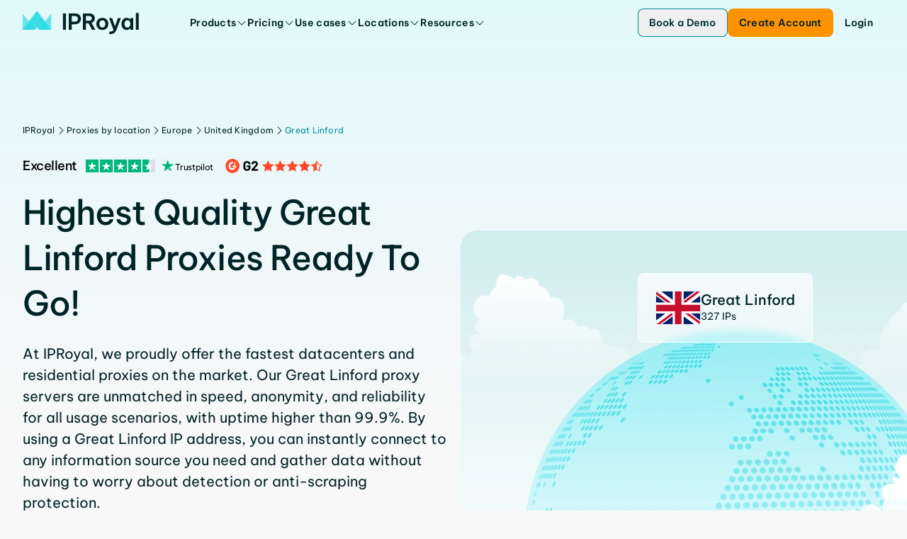

--- FILE ---
content_type: text/html
request_url: https://iproyal.com/proxies-by-location/europe/united-kingdom/great-linford/
body_size: 51381
content:
<!DOCTYPE html><html lang="en-US" class="flex min-h-screen flex-col"> <head><base href="/"><meta charset="UTF-8"><meta name="viewport" content="width=device-width"><link rel="preload" href="/_astro/BeVietnamPro.BTPC5CS7.woff2" as="font" type="font/woff2" crossorigin="anonymous"><link rel="icon" href="/favicon.ico" sizes="any"><link rel="icon" href="/favicon.svg" type="image/svg+xml"><link rel="apple-touch-icon" href="/apple-touch-icon.png"><link rel="sitemap" href="/sitemap-index.xml"><meta name="apple-mobile-web-app-status-bar-style" content="black"><title>Buy Great Linford proxy server, more than 327 IPs service</title><!-- Preconnect to CMS for faster image loading --><link rel="preconnect" href="https://cms.iproyal.com"><script type="module">
			window.dataLayer = window.dataLayer || []
			window.gtag = function () {
				dataLayer.push(arguments)
			}
		</script><meta name="description" content="Buy premium Great Linford proxy network ☑️. Access local data and avoid geo-blocks with one of the fastest and best proxies from Great Linford. More than 327 unique IPs." class="astro-sckkx6r4"><meta name="robots" content="index, follow, max-snippet:-1, max-image-preview:large, max-video-preview:-1" class="astro-sckkx6r4"><meta name="twitter:card" content="summary_large_image" class="astro-sckkx6r4"><meta name="twitter:title" content="Buy Great Linford proxy server, more than 327 IPs service" class="astro-sckkx6r4"><meta name="twitter:site" content="@IPRoyal_proxies" class="astro-sckkx6r4"><meta name="twitter:description" content="Buy premium Great Linford proxy network ☑️. Access local data and avoid geo-blocks with one of the fastest and best proxies from Great Linford. More than 327 unique IPs." class="astro-sckkx6r4"><meta name="twitter:image" content="https://cms.iproyal.com/uploads/IP_Royal_web_share_preview_1_ca081fa4d4.jpg" class="astro-sckkx6r4"><meta property="og:url" content="https://iproyal.com/proxies-by-location/europe/united-kingdom/great-linford/" class="astro-sckkx6r4"><meta property="og:site_name" content="IPRoyal.com" class="astro-sckkx6r4"><meta property="og:title" content="Buy Great Linford proxy server, more than 327 IPs service" class="astro-sckkx6r4"><meta property="og:description" content="Buy premium Great Linford proxy network ☑️. Access local data and avoid geo-blocks with one of the fastest and best proxies from Great Linford. More than 327 unique IPs." class="astro-sckkx6r4"><meta property="og:image" content="https://cms.iproyal.com/uploads/IP_Royal_web_share_preview_1_ca081fa4d4.jpg" class="astro-sckkx6r4"><meta name="facebook-domain-verification" content="42duurywkuzwqm1tsh7yt4wtzddty2" class="astro-sckkx6r4"><meta name="google-site-verification" content="yEk-d1Lxbk7jhNtfV2Qsx2CaRRXdvmVDqFLjbyLbzxQ" class="astro-sckkx6r4"><link rel="canonical" href="https://iproyal.com/proxies-by-location/europe/united-kingdom/great-linford/"><script id="gtag" type>(function(w,d,s,l,i){w[l]=w[l]||[];w[l].push({'gtm.start': new Date().getTime(),event:'gtm.js'});var f=d.getElementsByTagName(s)[0], j=d.createElement(s),dl=l!='dataLayer'?'&l='+l:'';j.async=true;j.src= 'https://www.googletagmanager.com/gtm.js?id='+i+dl;f.parentNode.insertBefore(j,f); })(window,document,'script','dataLayer','GTM-NZ6K5MG');</script> <script type="module">const o=c=>{const i=`@@hydrate-script:${c}`;Array.from(document.querySelectorAll(`script[type="${i}"]`)).forEach(e=>{const t=document.createElement("script"),s=e.dataset.attrs;if(s){const d=JSON.parse(s);Object.entries(d).forEach(([r,n])=>{n===!0&&!r.startsWith("data-")?t.setAttribute(r,""):t.setAttribute(r,`${n}`)})}t.src||(t.innerText=e.innerText),e.replaceWith(t)})},a=()=>{o("on-page-loaded"),setTimeout(()=>{o("on-page-loaded-4s")},4e3)};document.readyState==="complete"?a():window.addEventListener("load",a);</script><script type="text/plain" data-cookieconsent="marketing">!function(e,t,n,s,u,a){e.twq||(s=e.twq=function(){s.exe?s.exe.apply(s,arguments):s.queue.push(arguments);
        },s.version='1.1',s.queue=[],u=t.createElement(n),u.async=!0,u.src='//static.ads-twitter.com/uwt.js',
            a=t.getElementsByTagName(n)[0],a.parentNode.insertBefore(u,a))}(window,document,'script');
        twq('init','o9ja4');
        twq('track','PageView');</script> <script type="text/plain" data-cookieconsent="marketing">_linkedin_partner_id = "4570753";window._linkedin_data_partner_ids = window._linkedin_data_partner_ids || [];window._linkedin_data_partner_ids.push(_linkedin_partner_id);</script> <script type="text/plain" data-cookieconsent="marketing">(function(l) {if (!l){window.lintrk = function(a,b){window.lintrk.q.push([a,b])};window.lintrk.q=[]}var s = document.getElementsByTagName("script")[0];var b = document.createElement("script");b.type = "text/javascript";b.async = true;b.src = "https://snap.licdn.com/li.lms-analytics/insight.min.js";s.parentNode.insertBefore(b, s);})(window.lintrk);</script> <script type async src="https://www.googletagmanager.com/gtag/js?id=AW-373274064" async></script> <script data-cfasync="false" type async async>  (function () {
    var cwvScriptTag = document.createElement("script");
    cwvScriptTag.type = "text/javascript";
    cwvScriptTag.async = true;
    cwvScriptTag.id = "uxbwv";
    cwvScriptTag.setAttribute("data-cfasync", "false");
    cwvScriptTag.setAttribute("nitro-exclude", "");
    cwvScriptTag.fetchPriority = "high";
    cwvScriptTag.src = "https://cwv.io/uSUdaxvZfQaBJSvR";
    var s = document.getElementsByTagName("script")[0];
    s.parentNode.insertBefore(cwvScriptTag, s);
  })();</script> <script data-key="7yTJ1gQ+Epp8RV87LoVUzg" type async src="https://analytics.ahrefs.com/analytics.js" async></script> <script data-attrs="{&#34;type&#34;:&#34;&#34;,&#34;async&#34;:true,&#34;src&#34;:&#34;https://widget.trustpilot.com/bootstrap/v5/tp.widget.bootstrap.min.js&#34;}" type="@@hydrate-script:on-page-loaded-4s" async></script> <link rel="stylesheet" href="/_astro/blocks-showcase.BhOAMgJM.css">
<style>@keyframes astroFadeInOut{0%{opacity:1}to{opacity:0}}@keyframes astroFadeIn{0%{opacity:0;mix-blend-mode:plus-lighter}to{opacity:1;mix-blend-mode:plus-lighter}}@keyframes astroFadeOut{0%{opacity:1;mix-blend-mode:plus-lighter}to{opacity:0;mix-blend-mode:plus-lighter}}@keyframes astroSlideFromRight{0%{transform:translate(100%)}}@keyframes astroSlideFromLeft{0%{transform:translate(-100%)}}@keyframes astroSlideToRight{to{transform:translate(100%)}}@keyframes astroSlideToLeft{to{transform:translate(-100%)}}@media (prefers-reduced-motion){::view-transition-group(*),::view-transition-old(*),::view-transition-new(*){animation:none!important}[data-astro-transition-scope]{animation:none!important}}
.animated-wall[data-astro-cid-df5cblsm]:before,.animated-wall[data-astro-cid-df5cblsm]:after{content:"";position:absolute;top:0;bottom:0;width:50px;pointer-events:none}@media (min-width: 640px){.animated-wall[data-astro-cid-df5cblsm]:before,.animated-wall[data-astro-cid-df5cblsm]:after{content:"";position:absolute;top:0;bottom:0;width:200px;pointer-events:none}}.animated-wall[data-astro-cid-df5cblsm]:before{z-index:1;left:0;background:linear-gradient(to right,rgb(var(--c-neutral-50)),transparent)}.animated-wall[data-astro-cid-df5cblsm]:after{z-index:2;right:0;background:linear-gradient(to left,rgb(var(--c-neutral-50)),transparent)}[data-astro-cid-kxscnijk][role=tabpanel]{height:10px;opacity:0;transition:opacity .3s}[data-astro-cid-kxscnijk][role=tabpanel][data-banner-visible]{height:auto;opacity:1}[data-astro-cid-nwleagow][role=tabpanel]{height:1px;opacity:0;transition:opacity .3s}[data-astro-cid-nwleagow][role=tabpanel][data-content-visible]{height:auto;opacity:1}.highlight-border[data-astro-cid-eb5jurld]{border:2px solid rgba(var(--c-brand-300),1);position:absolute;inset:0;z-index:2}.highlight-overlay[data-astro-cid-eb5jurld]{position:absolute;inset:0;z-index:1;background:linear-gradient(180deg,#e1f8fa 0%,transparent 100%)}.content-tabs-block-controls[data-astro-cid-cspqjuvm] [data-carousel-control-active]{border-color:rgba(var(--c-brand-300),1);color:rgba(var(--c-brand-800),1)}[data-astro-cid-xywdalbx][role=tabpanel]{opacity:0;transition:opacity .3s}[data-astro-cid-xywdalbx][role=tabpanel][data-content-visible]{height:auto;opacity:1}.enterprise-page-partners-marquee p{color:rgb(var(--c-neutral-400));font-weight:400}.resources-section[data-astro-cid-dkhvh4fs]{--block-bg-padding-bottom: 0;--block-bg-base-padding: 0}.carousel[data-astro-cid-emnpy5n4]{scrollbar-width:none}.carousel[data-astro-cid-emnpy5n4]::-webkit-scrollbar{display:none}.hide-scrollbar[data-astro-cid-th45ne5a]::-webkit-scrollbar{display:none}.hide-scrollbar[data-astro-cid-th45ne5a]{-ms-overflow-style:none;scrollbar-width:none}@media (min-width: 1024px){[data-astro-cid-unrzmrov][data-rich-card-toggle-hidden]{display:none}[data-astro-cid-unrzmrov][data-rich-cards-visible] [data-astro-cid-unrzmrov][data-rich-card-toggle-hidden]{display:block}}.rotate[data-astro-cid-unrzmrov]{transform:rotate(-90deg)}:root{--ct-heading-spacing: 24px}[data-astro-cid-cs6zsmvw][role=tabpanel]{height:100%;display:none}[data-astro-cid-cs6zsmvw][role=tabpanel][data-content-visible]{height:auto;display:flex}
.gradient-dark-bg[data-astro-cid-kvz7kqaw]{height:inherit;background:linear-gradient(180deg,#00555e,#002428 85.59%)}.block-bg-tint[data-astro-cid-kvz7kqaw]{background-image:linear-gradient(180deg,var(--block-bg-tint) 0%,transparent 50%)}.block-bg-tint-brand[data-astro-cid-kvz7kqaw]{--block-bg-tint: #e1f8fa}.block-bg-tint-red[data-astro-cid-kvz7kqaw]{--block-bg-tint: rgba(var(--c-error-50), 50%)}.block-bg-tint-green[data-astro-cid-kvz7kqaw]{--block-bg-tint: rgba(var(--c-success-50), 50%)}.block-bg-tint-blue[data-astro-cid-kvz7kqaw]{--block-bg-tint: rgba(var(--c-brand-variant-100), 1)}.gradient-brand-500-600[data-astro-cid-kvz7kqaw]{background-color:rgba(var(--c-brand-500),1);background-image:linear-gradient(to bottom,rgba(var(--c-brand-500),1),rgba(var(--c-brand-600),1));background-image:-webkit-linear-gradient(bottom,rgba(var(--c-brand-600),1) 40%,rgba(var(--c-brand-500),1))}@media (min-width: 1500px){.gradient-brand-500-600[data-astro-cid-kvz7kqaw]{background-image:-webkit-linear-gradient(bottom,rgba(var(--c-brand-600),1) 80%,rgba(var(--c-brand-500),1))}}.block-background-padding[data-astro-cid-kvz7kqaw]{padding-top:var(--block-bg-padding-top, var(--block-bg-base-padding));padding-bottom:var(--block-bg-padding-bottom, 0)}
@keyframes loader{0%{transform:scaleX(0)}to{transform:scaleX(1)}}[data-astro-cid-c7amutlj][aria-selected=true] .tab-timed-animation[data-astro-cid-c7amutlj]{display:block;animation:loader 7s linear;animation-play-state:var(--timed-tabs-play-state, paused)}[data-astro-cid-7rssknoj][role=tabpanel]{height:10px;opacity:0;transition:opacity .3s}[data-astro-cid-7rssknoj][role=tabpanel][data-content-visible]{height:auto;opacity:1}
@keyframes slide-up{0%{transform:translateY(100%);opacity:0}to{transform:translateY(0);opacity:1}}.promo-popup-container[data-astro-cid-nqjaxcd3]{display:none}.promo-popup-container[data-astro-cid-nqjaxcd3][data-promo-popup-open]{display:block;animation:slide-up .3s}
.relevant-locations-background[data-astro-cid-byonnhhp]:after{content:"";position:absolute;inset:0 -10px -10px;pointer-events:none;background:linear-gradient(to bottom,transparent 10%,rgba(255,255,255,1) 90%)}[data-astro-cid-byonnhhp][data-relevant-locations-block]:not([data-relevant-locations-collapsed]) :is([data-relevant-location-hidden-compact])[data-astro-cid-byonnhhp]{display:flex}[data-astro-cid-byonnhhp][data-relevant-locations-block] [data-astro-cid-byonnhhp][data-relevant-locations-collapsed] :is([data-relevant-location-hidden-compact])[data-astro-cid-byonnhhp]{display:none}@media (min-width: 1024px){[data-astro-cid-byonnhhp][data-relevant-locations-block] [data-astro-cid-byonnhhp][data-relevant-locations-collapsed] :is([data-relevant-location-hidden-compact])[data-astro-cid-byonnhhp]{display:flex}[data-astro-cid-byonnhhp][data-relevant-locations-block]:not([data-relevant-locations-collapsed]) :is([data-relevant-location-hidden-wide],[data-relevant-location-hidden-compact])[data-astro-cid-byonnhhp]{display:flex}[data-astro-cid-byonnhhp][data-relevant-locations-block] [data-astro-cid-byonnhhp][data-relevant-locations-collapsed] :is([data-relevant-location-hidden-wide])[data-astro-cid-byonnhhp]{display:none}}
.closed-container[data-v-2b1cb843]{max-height:0;opacity:0;overflow:hidden;transition:max-height .25s ease,opacity .25s ease}.mobile-year-items[aria-hidden=false][data-v-2b1cb843]{max-height:-moz-fit-content;max-height:fit-content;opacity:1}.mobile-year-items[aria-hidden=false]>li>ul[data-v-2b1cb843]{max-height:-moz-fit-content;max-height:fit-content;opacity:1}.toc-year-header[data-v-eb9bbfd4],.toc-month-header[data-v-eb9bbfd4],.toc-link[data-v-eb9bbfd4]{transition:margin-left .2s ease,color .2s ease}.toc-link-item[data-active]>.toc-link[data-v-eb9bbfd4]{font-weight:600;margin-left:0;color:rgba(var(--c-brand-400),1);border-left:1px solid rgba(var(--c-brand-400),1)}.toc-month-item:has(>.toc-items-list>.toc-link-item[data-active])>.toc-month-header[data-v-eb9bbfd4]{margin-left:0;color:rgba(var(--c-brand-400),1);border-left:1px solid rgba(var(--c-brand-400),1)}.toc-year-item:has(>.toc-months-list>.toc-month-item>.toc-items-list>.toc-link-item[data-active])>.toc-year-header[data-v-eb9bbfd4]{margin-left:0;color:rgba(var(--c-brand-400),1);border-left:1px solid rgba(var(--c-brand-400),1)}.toc-months-list[data-v-eb9bbfd4],.toc-items-list[data-v-eb9bbfd4]{max-height:0;opacity:0;overflow:hidden;transition:max-height .25s ease,opacity .25s ease}.toc-year-item:has(.toc-link-item[data-active])>.toc-months-list[data-v-eb9bbfd4]{max-height:-moz-fit-content;max-height:fit-content;opacity:1}.toc-year-item:has(.toc-link-item[data-active])>.toc-months-list>.toc-month-item>.toc-items-list[data-v-eb9bbfd4]{max-height:-moz-fit-content;max-height:fit-content;opacity:1}.toc-link-item[data-active]>.toc-items-list[data-v-eb9bbfd4]{max-height:-moz-fit-content;max-height:fit-content;opacity:1}.mobile-year-items[aria-hidden=false][data-v-eb9bbfd4]{max-height:-moz-fit-content;max-height:fit-content;opacity:1}.mobile-year-items[aria-hidden=false]>.toc-month-item>.toc-items-list[data-v-eb9bbfd4]{max-height:-moz-fit-content;max-height:fit-content;opacity:1}.rotate-icon[data-astro-cid-lqoxtu2a]{transition:transform .3s ease}details[data-astro-cid-lqoxtu2a][open] summary[data-astro-cid-lqoxtu2a] .rotate-icon[data-astro-cid-lqoxtu2a]{transform:rotate(180deg)}
</style>
<link rel="stylesheet" href="/_astro/--internal-preview.TqOaoBM-.css">
<link rel="stylesheet" href="/_astro/--internal-preview.CwRE4UOS.css">
<style>.answer-dropdown[data-astro-cid-k3efxeo4]{transition:.2s ease;transform:translateY(-20px)}details[data-astro-cid-k3efxeo4][open] .answer-dropdown[data-astro-cid-k3efxeo4]{transform:translateY(0)}
:root{--ct-heading-spacing: 40px}.content-heading[data-v-c7909e25]:not(:first-child){margin-top:var(--ct-heading-spacing)}.content-heading[data-v-c7909e25]:not(:last-child){margin-bottom:var(--ct-heading-spacing)}:root{--ct-link-text-color: rgba(var(--c-brand-400), 1)}.link-color[data-v-33f7ded8]{color:var(--ct-link-text-color)}
.cards-carousel-block-impl-container[data-astro-cid-j534ionl]{--carousel-impl-px: max( calc((100% - var(--content-max-width)) / 2 + var(--content-padding-x)), var(--content-padding-x) );padding-left:var(--carousel-impl-px);padding-right:var(--carousel-impl-px);scroll-padding-left:var(--carousel-impl-px);scroll-padding-right:var(--carousel-impl-px)}
.location-badge-background[data-astro-cid-2czj6yz7]{background:linear-gradient(180deg,#ffffffbf,#ffffff61)}
.background-gradient[data-astro-cid-z3262b6f]{background:linear-gradient(156.39deg,#e1f8fa 15.21%,#e1f8fa00 126.67%)}ul[data-astro-cid-fjytafr4]>li:not(:last-child){margin-bottom:4px}ul[data-astro-cid-fjytafr4]>li>ul{margin-left:24px;margin-top:16px}details[data-astro-cid-ffx6n4ut][open]{padding-bottom:22px}ul[data-astro-cid-eljc5hrb]>li:not(:last-child){margin-bottom:4px}ul[data-astro-cid-eljc5hrb]>li>ul{margin-left:24px;margin-top:16px}.details-arrow[data-astro-cid-ngxchwiv]{transition:transform .3s ease}details[open] .details-arrow[data-astro-cid-ngxchwiv]{transform:rotate(180deg)}summary[data-astro-cid-ngxchwiv]::-webkit-details-marker{display:none}table[data-astro-cid-6knryisg]>thead tr{--tw-bg-opacity: 1;background-color:rgba(var(--c-brand-100),var(--tw-bg-opacity, 1))}table[data-astro-cid-6knryisg]>thead tr th{border-left-width:1px;border-right-width:1px;--tw-border-opacity: 1;border-color:rgba(var(--c-neutral-200),var(--tw-border-opacity, 1));padding:16px 24px;text-align:left}table[data-astro-cid-6knryisg]>thead tr th:first-child{border-style:none}table[data-astro-cid-6knryisg]>thead tr th:last-child{border-style:none}table[data-astro-cid-6knryisg]>tbody tr{border-top-width:1px;--tw-border-opacity: 1;border-color:rgba(var(--c-neutral-200),var(--tw-border-opacity, 1))}table[data-astro-cid-6knryisg]>tbody tr:nth-child(odd){--tw-bg-opacity: 1;background-color:rgba(var(--c-brand-50),var(--tw-bg-opacity, 1))}table[data-astro-cid-6knryisg]>tbody tr:nth-child(2n){--tw-bg-opacity: 1;background-color:rgba(var(--c-neutral-0),var(--tw-bg-opacity, 1))}table[data-astro-cid-6knryisg]>tbody tr{word-break:normal}table[data-astro-cid-6knryisg]>tbody tr td{border-right-width:1px;--tw-border-opacity: 1;border-color:rgba(var(--c-neutral-200),var(--tw-border-opacity, 1));padding:16px 24px;text-align:left;vertical-align:top}table[data-astro-cid-6knryisg]>tbody tr td:last-child{border-style:none}ul[data-astro-cid-ac5qrz2y]>li:not(:last-child){margin-bottom:4px}ul[data-astro-cid-ac5qrz2y]>li>ul{margin-left:24px;margin-top:16px}
[data-carousel-content]>*{grid-area:1 / 1;transform:translate(-100%);opacity:0}[data-carousel-content]>*:not([data-carousel-item-active]){display:none}[data-carousel-content]>*[data-carousel-item-active]{transform:translate(0);opacity:1}
[data-astro-cid-ozb4fhli][role=tabpanel]{height:10px;opacity:0;transition:opacity .3s}[data-astro-cid-ozb4fhli][role=tabpanel][data-content-visible]{height:auto;opacity:1}
.answer-dropdown[data-astro-cid-nkawbpr7]{transition:.2s ease;transform:translateY(-20px)}details[data-astro-cid-nkawbpr7][open] .answer-dropdown[data-astro-cid-nkawbpr7]{transform:translateY(0)}
.hero-background[data-astro-cid-d4j4kx6i]{background:linear-gradient(180deg,rgba(var(--c-brand-variant-800),1),rgba(var(--c-brand-400),1) 95%)}.carousel-legacy-controls[data-astro-cid-d4j4kx6i] [data-carousel-control-active]{border-color:rgba(var(--c-brand-300),1);color:rgba(var(--c-brand-800),1)}
.slider[data-astro-cid-gx4ny5aa]:before,.slider[data-astro-cid-gx4ny5aa]:after{background-image:linear-gradient(to right,#fff,#fff0);content:""}.slider-wrapper[data-astro-cid-gx4ny5aa]{--gap: 10px;position:relative;display:flex;overflow:hidden;-webkit-user-select:none;-moz-user-select:none;user-select:none;gap:var(--gap)}.slider-content[data-astro-cid-gx4ny5aa]{flex-shrink:0;display:flex;justify-content:space-around;gap:var(--gap);min-width:100%;animation:scroll 70s linear infinite forwards}.slider-wrapper[data-astro-cid-gx4ny5aa]:hover .slider-content[data-astro-cid-gx4ny5aa]{animation-play-state:paused}@keyframes scroll{0%{transform:translate(0)}to{transform:translate(calc(-100% - var(--gap)))}}@media (min-width: 1024px){.tile-group-headline[data-astro-cid-ufg6j4u5]{font-size:clamp(40px,10cqw,64px)}}
.carousel-block-impl-controls[data-astro-cid-lyy234gz] [data-carousel-control-active]{border-color:rgba(var(--c-brand-300),1);color:rgba(var(--c-brand-800),1)}
pre[class*=language-],code[class*=language-]{color:#d4d4d4;font-size:13px;text-shadow:none;font-family:Menlo,Monaco,Consolas,Andale Mono,Ubuntu Mono,Courier New,monospace;direction:ltr;text-align:left;white-space:pre;word-spacing:normal;word-break:normal;line-height:1.5;-moz-tab-size:4;-o-tab-size:4;tab-size:4;-webkit-hyphens:none;hyphens:none}pre[class*=language-]::-moz-selection,code[class*=language-]::-moz-selection,pre[class*=language-] *::-moz-selection,code[class*=language-] *::-moz-selection{text-shadow:none;background:#264f78}pre[class*=language-]::selection,code[class*=language-]::selection,pre[class*=language-] *::selection,code[class*=language-] *::selection{text-shadow:none;background:#264f78}@media print{pre[class*=language-],code[class*=language-]{text-shadow:none}}pre[class*=language-]{padding:1em;margin:.5em 0;overflow:auto;background:#1e1e1e}:not(pre)>code[class*=language-]{padding:.1em .3em;border-radius:.3em;color:#db4c69;background:#1e1e1e}.namespace{opacity:.7}.token.doctype .token.doctype-tag{color:#569cd6}.token.doctype .token.name{color:#9cdcfe}.token.comment,.token.prolog{color:#6a9955}.token.punctuation,.language-html .language-css .token.punctuation,.language-html .language-javascript .token.punctuation{color:#d4d4d4}.token.property,.token.tag,.token.boolean,.token.number,.token.constant,.token.symbol,.token.inserted,.token.unit{color:#b5cea8}.token.selector,.token.attr-name,.token.string,.token.char,.token.builtin,.token.deleted{color:#ce9178}.language-css .token.string.url{text-decoration:underline}.token.operator,.token.entity{color:#d4d4d4}.token.operator.arrow{color:#569cd6}.token.atrule{color:#ce9178}.token.atrule .token.rule{color:#c586c0}.token.atrule .token.url{color:#9cdcfe}.token.atrule .token.url .token.function{color:#dcdcaa}.token.atrule .token.url .token.punctuation{color:#d4d4d4}.token.keyword{color:#569cd6}.token.keyword.module,.token.keyword.control-flow{color:#c586c0}.token.function,.token.function .token.maybe-class-name{color:#dcdcaa}.token.regex{color:#d16969}.token.important{color:#569cd6}.token.italic{font-style:italic}.token.constant{color:#9cdcfe}.token.class-name,.token.maybe-class-name{color:#4ec9b0}.token.console,.token.parameter,.token.interpolation{color:#9cdcfe}.token.punctuation.interpolation-punctuation,.token.boolean{color:#569cd6}.token.property,.token.variable,.token.imports .token.maybe-class-name,.token.exports .token.maybe-class-name{color:#9cdcfe}.token.selector,.token.escape{color:#d7ba7d}.token.tag{color:#569cd6}.token.tag .token.punctuation,.token.cdata{color:gray}.token.attr-name{color:#9cdcfe}.token.attr-value,.token.attr-value .token.punctuation{color:#ce9178}.token.attr-value .token.punctuation.attr-equals{color:#d4d4d4}.token.entity{color:#569cd6}.token.namespace{color:#4ec9b0}pre[class*=language-javascript],code[class*=language-javascript],pre[class*=language-jsx],code[class*=language-jsx],pre[class*=language-typescript],code[class*=language-typescript],pre[class*=language-tsx],code[class*=language-tsx]{color:#9cdcfe}pre[class*=language-css],code[class*=language-css]{color:#ce9178}pre[class*=language-html],code[class*=language-html]{color:#d4d4d4}.language-regex .token.anchor{color:#dcdcaa}.language-html .token.punctuation{color:gray}pre[class*=language-]>code[class*=language-]{position:relative;z-index:1}.line-highlight.line-highlight{background:#f7ebc6;box-shadow:inset 5px 0 #f7d87c;z-index:0}pre.highlighted-code{border-radius:var(--hc-border-radius, 8px);background-color:var(--hc-background-color, rgb(var(--c-brand-600)))}
.content-block-bigger-checklist .content-block-list-item{font-size:20px;font-weight:500;line-height:26px;letter-spacing:0em}
.locations-container[data-astro-cid-i5ypq7ay]{display:grid;grid-template-columns:repeat("auto-fit",minmax(0,1fr))}@media (min-width: 320px){.locations-container[data-astro-cid-i5ypq7ay]{grid-template-columns:repeat(2,minmax(0,1fr))}}@media (min-width: 640px){.locations-container[data-astro-cid-i5ypq7ay]{grid-template-columns:repeat(auto-fit,minmax(197px,1fr))}}[data-astro-cid-i5ypq7ay][data-locations-visible] .chevron-icon[data-astro-cid-i5ypq7ay]{transform:rotate(270deg)!important}[data-astro-cid-i5ypq7ay][data-location-toggle-hidden]{display:none}[data-astro-cid-i5ypq7ay][data-locations-visible] [data-astro-cid-i5ypq7ay][data-location-toggle-hidden]{display:block}.chevron-icon[data-astro-cid-i5ypq7ay]{transition:transform .3s ease-in;transform:rotate(90deg)}.chevron-icon[data-astro-cid-i5ypq7ay].rotated{transform:rotate(-90deg)}
img[data-v-bff2d640],svg[data-v-bff2d640]{fill:var(--system-icon-color, currentColor);pointer-events:none;flex-shrink:0}.ani-ico-forward-arrow{transition:transform .25s ease-in-out}.ani-ico-forward-line{transition:transform .3s ease-in-out;transform:translate(100%)}.animated-icon-trigger-hover:hover .ani-ico-forward-line{transform:translate(0)}.animated-icon-trigger-hover:hover .ani-ico-forward-arrow{transform:translate(25%);transition:transform .3s ease-in-out}
.fade-enter-active[data-v-9fc7e4bb]{transition:opacity .2s ease-out}.fade-leave-active[data-v-9fc7e4bb]{transition:opacity .1s ease-in}.fade-enter-from[data-v-9fc7e4bb],.fade-leave-to[data-v-9fc7e4bb]{opacity:0}
.badge[data-astro-cid-4yizthj2]{border-top:1px solid rgba(39,217,229,.25);border-bottom:1px solid rgba(39,217,229,.35);-webkit-backdrop-filter:blur(2px);backdrop-filter:blur(2px)}.badge-background-light[data-astro-cid-4yizthj2]{background:linear-gradient(180deg,#00454e00,#005a6526)}.badge-background-dark[data-astro-cid-4yizthj2]{background:linear-gradient(180deg,#00454e00,#005a65b3)}.title-gradient-color[data-astro-cid-aqcanubd]{background:linear-gradient(180deg,#fff -19.05%,#008c99 319.64%);background-clip:text;-webkit-background-clip:text;-webkit-text-fill-color:transparent}.google-pillow-border[data-astro-cid-aqcanubd]{border-top:1px solid transparent;-o-border-image:linear-gradient(to right,transparent,rgba(39,217,229,.35),transparent) 1;border-image:linear-gradient(to right,transparent,rgba(39,217,229,.35),transparent) 1;-webkit-backdrop-filter:blur(2px);backdrop-filter:blur(2px)}
.animate-marque-scroll[data-astro-cid-coya6z64]{will-change:transform;animation:scrollLeft 80s linear infinite}@keyframes scrollLeft{0%{transform:translate(0)}to{transform:translate(-50%)}}
.partner-reviews-carousel[data-astro-cid-kmbtz5xv]{--item-grid-repeat: repeat(var(--item-count), var(--item-size, 100%));scrollbar-width:none;grid-template-columns:var(--item-grid-repeat);grid-template-rows:1fr}.partner-reviews-carousel[data-astro-cid-kmbtz5xv]::-webkit-scrollbar{display:none}@media (min-width: 640px){.partner-reviews-carousel[data-astro-cid-kmbtz5xv]{grid-template-columns:400px var(--item-grid-repeat) 400px}}@media (min-width: 1280px){.partner-reviews-carousel[data-astro-cid-kmbtz5xv]{--item-side-size: 80px;-webkit-mask-image:linear-gradient(to right,rgba(0,0,0,0) 0,rgba(0,0,0,1) var(--item-side-size),rgba(0,0,0,1) calc(100% - var(--item-side-size)),rgba(0,0,0,0) 100%)}}
.pricing-popular-card-bg[data-astro-cid-uf4awkmu],.pricing-popular-card-bg[data-astro-cid-q4gawhex]{background:linear-gradient(180deg,rgba(var(--c-brand-100),1),rgba(var(--c-neutral-0),1) 40%)}[data-astro-cid-uodk3g3w][role=tab][data-royal-pricing-button]{background:rgba(var(--c-brand-100),1);font-weight:600}[data-astro-cid-uodk3g3w][role=tabpanel]{display:none}[data-astro-cid-uodk3g3w][role=tabpanel][data-content-visible]{display:grid}[data-astro-cid-uodk3g3w][data-visible] [data-astro-cid-uodk3g3w][data-ff-pricing-default],[data-astro-cid-uodk3g3w][data-ff-pricing-var-1]{display:none}[data-astro-cid-uodk3g3w][data-visible] [data-astro-cid-uodk3g3w][data-ff-pricing-var-1]{display:flex}
.banner-bg-gradient-dark[data-astro-cid-35oy4ota]{background:radial-gradient(83.6% 203.02% at 50% -7.39%,#013337 20.93%,#015a62 57.8%,#008d99 74.65%,#009cad00)}@media (min-width: 768px){.banner-bg-gradient-dark[data-astro-cid-35oy4ota]{background:radial-gradient(115.88% 164.35% at 50% -7.39%,#013337 20.93%,#015a62 57.8%,#008d99 74.65%,#009cad00)}}@media (min-width: 1024px){.banner-bg-gradient-dark[data-astro-cid-35oy4ota]{background:radial-gradient(68.31% 165.9% at 50% -7.39%,#013337 20.93%,#015a62 57.8%,#008d99 74.65%,#009cad00)}}
.light-banner-background[data-astro-cid-qhekwgtv]{background:linear-gradient(156deg,rgba(var(--c-brand-100),1) 15%,rgba(var(--c-neutral-0),1) 126%)}
.gradient-background[data-astro-cid-w7ypty7x]{background:linear-gradient(180deg,#00555e -6.99%,#002e34 145.16%)}
.slide-fade-enter-active[data-v-50070d17]{transition:all .1s ease-out}.slide-fade-leave-active[data-v-50070d17]{transition:all .1s cubic-bezier(1,.5,.8,1)}.slide-fade-enter-from[data-v-50070d17],.slide-fade-leave-to[data-v-50070d17]{transform:translate(100px);opacity:0}
[data-astro-cid-ejdvvje6][data-item-media]:not([data-item-active]),[data-astro-cid-ejdvvje6][data-item-content]:not([data-item-active]) [data-astro-cid-ejdvvje6][data-rotate-items]{display:none}[data-astro-cid-ejdvvje6][data-item-content]:not([data-item-active]) [data-astro-cid-ejdvvje6][data-item-title]{color:rgba(var(--c-neutral-600),1)}[data-astro-cid-ejdvvje6][data-item-content][data-item-active] [data-astro-cid-ejdvvje6][data-item-title]{margin-bottom:16px}[data-astro-cid-ejdvvje6][data-rotate-items],[data-astro-cid-ejdvvje6][data-item-media]{animation:.25s slideIn ease-in-out}@keyframes slideIn{0%{transform:translateY(-40px);opacity:0}to{transform:translateY(0)}}
:root{--ct-heading-spacing: 24px}
.tools-carousel[data-astro-cid-i7wz3g5v]{scrollbar-width:none}.tools-carousel[data-astro-cid-i7wz3g5v]::-webkit-scrollbar{display:none}
.select-item[data-disabled][data-v-9935199d]{opacity:.5;pointer-events:none}.select-popup-h[data-v-2cb2a40e]{--max-height: 216px;max-height:var(--max-height);max-height:min(var(--max-height),90vh)}
.dialog-scale-enter-active[data-v-af2af98c]{transition:opacity .15s ease-out,transform .15s ease-out}.dialog-scale-leave-active[data-v-af2af98c]{transition:opacity .1s ease-in,transform .1s ease-in}.dialog-scale-enter-to[data-v-af2af98c],.dialog-scale-leave-from[data-v-af2af98c]{opacity:1;transform:scale(1)}.dialog-scale-enter-from[data-v-af2af98c],.dialog-scale-leave-to[data-v-af2af98c]{opacity:0;transform:scale(.8)}
img[data-v-bff2d640],svg[data-v-bff2d640]{fill:var(--system-icon-color, currentColor);pointer-events:none;flex-shrink:0}.ani-ico-forward-arrow{transition:transform .25s ease-in-out}.ani-ico-forward-line{transition:transform .3s ease-in-out;transform:translate(100%)}.animated-icon-trigger-hover:hover .ani-ico-forward-line{transform:translate(0)}.animated-icon-trigger-hover:hover .ani-ico-forward-arrow{transform:translate(25%);transition:transform .3s ease-in-out}
:root{--ct-heading-spacing: 40px}.content-heading[data-v-c7909e25]:not(:first-child){margin-top:var(--ct-heading-spacing)}.content-heading[data-v-c7909e25]:not(:last-child){margin-bottom:var(--ct-heading-spacing)}:root{--ct-link-text-color: rgba(var(--c-brand-400), 1)}.link-color[data-v-33f7ded8]{color:var(--ct-link-text-color)}
.fade-enter-active[data-v-9fc7e4bb]{transition:opacity .2s ease-out}.fade-leave-active[data-v-9fc7e4bb]{transition:opacity .1s ease-in}.fade-enter-from[data-v-9fc7e4bb],.fade-leave-to[data-v-9fc7e4bb]{opacity:0}
</style></head> <body class="grow"> <noscript><iframe src="https://www.googletagmanager.com/ns.html?id=GTM-NZ6K5MG" height="0" width="0" style="display:none;visibility:hidden"></iframe></noscript> <div id="intersection-observer" class="block h-0 w-full"></div> <div id="promo-bar-spacer" aria-hidden="true"></div> <div id="page-header-container" data-mobile-bottom-bar-visible="false" class="group top-0 z-20 w-full select-none fixed" data-astro-cid-f77iyyq2>    <script type="module">const i=Array.from(document.querySelectorAll("[data-page-promo-bar]")),r=()=>{document.documentElement.toggleAttribute("data-promo-bar-visible",!0)},e=i.findLast(t=>!t.hasAttribute("aria-hidden")),a=i.findLast(t=>t.dataset.start&&t.dataset.end&&t.hasAttribute("aria-hidden"));a?(e&&e!==a&&e.setAttribute("aria-hidden","true"),a.removeAttribute("aria-hidden"),r()):e&&r();</script> <input type="checkbox" id="toggle-sidebar-menu" class="hidden" data-astro-cid-f77iyyq2> <header id="page-header" class="content-sizer relative flex h-[var(--page-header-height)] items-center group-data-[elevated]:text-brand-800 group-data-[overlay-open]:text-brand-800 max-xl:justify-between text-brand-800" data-astro-cid-f77iyyq2>  <a href="/" target="_self" class="page-header-logo mr-8 xl:mr-72 [&amp;_svg]:h-24 [&amp;_svg]:sm:h-32 cursor-pointer" rel="noopener" title="IPRoyal" data-astro-cid-f77iyyq2="true"><!--[--><svg viewBox="0 0 164 32" fill="none" data-astro-cid-f77iyyq2="true">
<path d="M56.8408 25.9355V2.922H61.0697V25.9355H56.8408Z" fill="currentColor" />
<path d="M64.9241 25.9355V2.922H74.0063C75.8502 2.922 77.3861 3.28828 78.6098 4.02501C79.8335 4.76175 80.7493 5.71492 81.3611 6.88454C81.973 8.05831 82.2768 9.27371 82.2768 10.5391C82.2768 11.8044 81.973 13.024 81.3611 14.1936C80.7493 15.3632 79.8335 16.3247 78.6098 17.0698C77.3861 17.8148 75.8502 18.1894 74.0063 18.1894H69.153V25.9314H64.9241V25.9355ZM73.973 6.59317H69.153V14.5224H73.973C74.8845 14.5224 75.6421 14.3309 76.2415 13.948C76.8408 13.5651 77.2945 13.0656 77.5942 12.4537C77.8939 11.8419 78.0437 11.2134 78.0437 10.5724C78.0437 9.93136 77.8939 9.27788 77.5942 8.67434C77.2945 8.07496 76.8408 7.57548 76.2415 7.18006C75.6379 6.78464 74.8845 6.58901 73.973 6.58901V6.59317Z" fill="currentColor" />
<path d="M85.0447 25.9355V2.922H94.002C95.6586 2.922 97.0738 3.23001 98.2476 3.83771C99.4172 4.44957 100.312 5.27788 100.924 6.32678C101.536 7.37569 101.84 8.54947 101.84 9.85644C101.84 11.3299 101.444 12.641 100.658 13.7898C99.8709 14.9386 98.7304 15.7753 97.2361 16.2914L102.522 25.9314H97.8272L92.9115 16.7867H89.2736V25.9314H85.0447V25.9355ZM93.9396 6.59317H89.2736V13.3403H93.9396C95.1217 13.3403 96.0249 13.0032 96.6451 12.3289C97.2653 11.6546 97.5775 10.8637 97.5775 9.94801C97.5775 9.0323 97.2653 8.24978 96.6451 7.58381C96.0249 6.922 95.1217 6.58901 93.9396 6.58901V6.59317Z" fill="currentColor" />
<path d="M112.445 26.2477C110.643 26.2477 109.107 25.8439 107.842 25.0364C106.577 24.2289 105.619 23.1759 104.966 21.8814C104.312 20.5869 103.988 19.1925 103.988 17.6982C103.988 16.204 104.312 14.8096 104.966 13.5151C105.619 12.2206 106.577 11.1675 107.842 10.36C109.107 9.55255 110.643 9.1488 112.445 9.1488C114.248 9.1488 115.809 9.55255 117.061 10.36C118.314 11.1675 119.267 12.2206 119.921 13.5151C120.574 14.8096 120.899 16.204 120.899 17.6982C120.899 19.1925 120.574 20.5869 119.921 21.8814C119.267 23.1759 118.314 24.2289 117.061 25.0364C115.809 25.8439 114.269 26.2477 112.445 26.2477ZM112.445 22.7971C113.378 22.7971 114.16 22.5598 114.793 22.0812C115.426 21.6025 115.908 20.9781 116.237 20.1998C116.57 19.4214 116.737 18.589 116.737 17.6982C116.737 16.8075 116.57 15.9459 116.237 15.18C115.904 14.4142 115.426 13.7898 114.793 13.3153C114.16 12.8366 113.378 12.5994 112.445 12.5994C111.513 12.5994 110.755 12.8366 110.114 13.3153C109.469 13.794 108.982 14.4142 108.654 15.18C108.321 15.9459 108.154 16.7867 108.154 17.6982C108.154 18.6098 108.321 19.4256 108.654 20.1998C108.987 20.9781 109.473 21.6067 110.114 22.0812C110.755 22.5598 111.534 22.7971 112.445 22.7971Z" fill="currentColor" />
<path d="M124.046 32C123.505 32 122.897 31.9583 122.21 31.8751V28.487C122.83 28.5494 123.351 28.5785 123.767 28.5785C124.824 28.5785 125.698 28.4079 126.393 28.0666C127.088 27.7253 127.675 27.0884 128.15 26.1561L121.96 9.45679H126.16L130.298 21.2112L134.373 9.45679H138.572L132.541 25.5359C131.713 27.7336 130.643 29.3611 129.336 30.4183C128.029 31.4755 126.268 32.0041 124.05 32.0041L124.046 32Z" fill="currentColor" />
<path d="M146.747 9.1405C147.805 9.1405 148.674 9.31116 149.361 9.65247C150.044 9.99378 150.585 10.3684 150.976 10.7721C151.372 11.1759 151.638 11.5047 151.784 11.7503H151.971V9.44852H156.108V25.9355H151.971V23.6337H151.784C151.638 23.8835 151.367 24.2123 150.976 24.6285C150.581 25.0448 150.044 25.4152 149.361 25.7482C148.679 26.0812 147.805 26.2477 146.747 26.2477C145.524 26.2477 144.458 26.0021 143.542 25.5151C142.631 25.0281 141.869 24.3746 141.257 23.5547C140.645 22.7347 140.187 21.819 139.888 20.8034C139.588 19.7877 139.438 18.7513 139.438 17.6941C139.438 16.6369 139.588 15.6004 139.888 14.5848C140.187 13.5692 140.645 12.6535 141.257 11.8335C141.869 11.0136 142.631 10.3601 143.542 9.87307C144.454 9.38608 145.524 9.1405 146.747 9.1405ZM147.838 12.5286C146.905 12.5286 146.123 12.7825 145.49 13.2903C144.858 13.7982 144.387 14.4475 144.075 15.2342C143.763 16.0208 143.609 16.8408 143.609 17.6899C143.609 18.539 143.763 19.359 144.075 20.1457C144.387 20.9324 144.858 21.5817 145.49 22.0895C146.123 22.5973 146.905 22.8512 147.838 22.8512C148.77 22.8512 149.549 22.5973 150.169 22.0895C150.789 21.5817 151.255 20.9324 151.567 20.1457C151.879 19.359 152.033 18.539 152.033 17.6899C152.033 16.8408 151.879 16.0208 151.567 15.2342C151.255 14.4475 150.789 13.7982 150.169 13.2903C149.544 12.7825 148.77 12.5286 147.838 12.5286Z" fill="currentColor" />
<path d="M159.717 25.9355L159.75 2.30176H163.854V25.9355H159.717Z" fill="currentColor" />
<path d="M23.1008 25.9355L38.8011 4.84498C39.259 4.22895 40.233 4.55361 40.233 5.31948V25.9355H23.1008Z" fill="#27D9E5" fill-opacity="0.65" />
<path d="M17.1322 25.9355L1.43184 4.84498C0.973985 4.22895 0 4.55361 0 5.31948V25.9355H17.1322Z" fill="#27D9E5" fill-opacity="0.65" />
<path d="M20.1165 21.9441L23.0884 25.9358H40.2331L21.3902 0.641301C20.7534 -0.211977 19.4755 -0.211977 18.8387 0.641301L0 25.9358H17.1446L20.1165 21.9441Z" fill="#27D9E5" fill-opacity="0.9" />
</svg><!--]--></a>  <nav data-nav-root class="relative hidden h-full items-center gap-[18px] lg:flex xl:gap-32" data-astro-cid-2pnkby5t> <ul class="contents" data-astro-cid-2pnkby5t> <li class="nav-item-container relative" data-astro-cid-2pnkby5t> <a href="/proxies/" target="_self" class="group/nav-link tp-body-s flex h-28 cursor-pointer items-center gap-4 truncate font-semibold cursor-pointer" rel="noopener" aria-haspopup="true" aria-expanded="false" aria-controls="nav-popup-0" data-astro-cid-2pnkby5t="true"><!--[--> <span class="nav-item-label" data-astro-cid-2pnkby5t>Products</span> <svg width="24" height="24" viewbox="0 0 24 24" fill-rule="evenodd" class="nav-icon size-16 transition-transform" data-astro-cid-2pnkby5t="true" data-v-bff2d640><path d="m19.897 9.398-7.5 7.5a.563.563 0 0 1-.795 0l-7.5-7.5a.563.563 0 0 1 .795-.795L12 15.704l7.102-7.101a.562.562 0 0 1 .795.795Z" data-v-bff2d640></path></svg> <div class="nav-selected-item-border absolute z-30 h-[1px] w-full bg-brand-300 opacity-0" data-astro-cid-2pnkby5t></div> <!--]--></a> <ul id="nav-popup-0" class="nav-item-popup z-20 w-screen" data-astro-cid-2pnkby5t> <li class="z-10 inline-block h-fit w-full border-t border-t-neutral-100 bg-neutral-0 text-brand-800" data-astro-cid-2pnkby5t> <div class="flex flex-row justify-center px-40 py-56"> <section class="flex flex-col gap-24 pr-24"> <p class="tp-title text-brand-400">Proxies</p> <ul class="flex w-[664px] flex-row flex-wrap gap-24"> <li class="w-[320px]"> <a href="/residential-proxies/" target="_self" class="flex h-fit w-full flex-col gap-8 rounded-8 p-8 transition-colors duration-200 hover:bg-brand-50 cursor-pointer" rel="noopener"><!--[--> <span class="flex w-full items-center gap-8"> <img class="size-32" style="" src="https://cms.iproyal.com/uploads/residential_8eb2a4dfc7.svg" width="33" height="32" alt loading="lazy" fetchpriority="auto"> <span class="tp-body-s font-semibold">Residential Proxies</span>  </span> <p class="tp-body-xs text-neutral-600">Global pool, precise targeting, and zero contracts</p><!--]--></a> </li><li class="w-[320px]"> <a href="/isp-proxies/" target="_self" class="flex h-fit w-full flex-col gap-8 rounded-8 p-8 transition-colors duration-200 hover:bg-brand-50 cursor-pointer" rel="noopener"><!--[--> <span class="flex w-full items-center gap-8"> <img class="size-32" style="" src="https://cms.iproyal.com/uploads/isp_f3c9e4f2e0.svg" width="33" height="32" alt loading="lazy" fetchpriority="auto"> <span class="tp-body-s font-semibold">ISP Proxies</span>  </span> <p class="tp-body-xs text-neutral-600">High-performance static IPs, unlimited bandwidth</p><!--]--></a> </li><li class="w-[320px]"> <a href="/datacenter-proxies/" target="_self" class="flex h-fit w-full flex-col gap-8 rounded-8 p-8 transition-colors duration-200 hover:bg-brand-50 cursor-pointer" rel="noopener"><!--[--> <span class="flex w-full items-center gap-8"> <img class="size-32" style="" src="https://cms.iproyal.com/uploads/datacenter_d9a9f741e9.svg" width="33" height="32" alt loading="lazy" fetchpriority="auto"> <span class="tp-body-s font-semibold">Datacenter Proxies</span>  </span> <p class="tp-body-xs text-neutral-600">Top speeds with zero bandwidth and thread limits</p><!--]--></a> </li><li class="w-[320px]"> <a href="/mobile-proxies/" target="_self" class="flex h-fit w-full flex-col gap-8 rounded-8 p-8 transition-colors duration-200 hover:bg-brand-50 cursor-pointer" rel="noopener"><!--[--> <span class="flex w-full items-center gap-8"> <img class="size-32" style="" src="https://cms.iproyal.com/uploads/mobile_bdcc91c0db.svg" width="33" height="32" alt loading="lazy" fetchpriority="auto"> <span class="tp-body-s font-semibold">Mobile Proxies</span>  </span> <p class="tp-body-xs text-neutral-600">Real devices, top carriers, unlimited bandwidth</p><!--]--></a> </li><li class="w-[320px]"> <a href="/web-unblocker/" target="_self" class="flex h-fit w-full flex-col gap-8 rounded-8 p-8 transition-colors duration-200 hover:bg-brand-50 cursor-pointer" rel="noopener"><!--[--> <span class="flex w-full items-center gap-8"> <img class="size-32" style="" src="https://cms.iproyal.com/uploads/web_unblocker_07676370c8.svg" width="33" height="32" alt loading="lazy" fetchpriority="auto"> <span class="tp-body-s font-semibold">Web Unblocker</span> <div class="tp-body-xs bg-success-400 rounded-4 px-8 py-2"> New </div> </span> <p class="tp-body-xs text-neutral-600">Scrape data from any site with automated unblocking</p><!--]--></a> </li><li class="w-[320px]"> <a href="/video-scraper-api/" target="_self" class="flex h-fit w-full flex-col gap-8 rounded-8 p-8 transition-colors duration-200 hover:bg-brand-50 cursor-pointer" rel="noopener"><!--[--> <span class="flex w-full items-center gap-8"> <img class="size-32" style="" src="https://cms.iproyal.com/uploads/video_scraper_api_e722820492.svg" width="32" height="32" alt loading="lazy" fetchpriority="auto"> <span class="tp-body-s font-semibold">Video Scraper API</span> <div class="tp-body-xs bg-success-400 rounded-4 px-8 py-2"> New </div> </span> <p class="tp-body-xs text-neutral-600">Intelligent YouTube scraping built for automation</p><!--]--></a> </li><li class="w-[320px]"> <a href="/proxies-for-enterprises/" target="_self" class="flex h-fit w-full flex-col gap-8 rounded-8 p-8 transition-colors duration-200 hover:bg-brand-50 cursor-pointer" rel="noopener"><!--[--> <span class="flex w-full items-center gap-8"> <img class="size-32" style="" src="https://cms.iproyal.com/uploads/enterprise_a7b5bce9eb.svg" width="33" height="32" alt loading="lazy" fetchpriority="auto"> <span class="tp-body-s font-semibold">Enterprise Proxies</span>  </span> <p class="tp-body-xs text-neutral-600">Fast scaling and integration with top performance</p><!--]--></a> </li> </ul> </section> <section class="flex flex-col gap-24 border-l border-neutral-100 pl-24"> <p class="tp-title text-brand-400">Tools</p> <ul class="flex flex-col gap-24"> <li class="w-[320px]"> <a href="/google-chrome-proxy-manager/" target="_self" class="flex h-fit w-full flex-col gap-8 rounded-8 p-8 hover:bg-brand-50 cursor-pointer" rel="noopener"><!--[--> <span class="flex w-full items-center gap-8"> <img class="size-32 object-cover" style="" src="https://cms.iproyal.com/uploads/chrome_extension_5aae8717b5.svg" width="33" height="32" alt loading="lazy" fetchpriority="auto"> <span class="tp-body-s font-semibold">Chrome Proxy Extension</span>  </span> <p class="tp-body-xs text-neutral-600">Manage all your Chrome proxies in one extension</p><!--]--></a> </li><li class="w-[320px]"> <a href="/firefox-proxy-manager/" target="_self" class="flex h-fit w-full flex-col gap-8 rounded-8 p-8 hover:bg-brand-50 cursor-pointer" rel="noopener"><!--[--> <span class="flex w-full items-center gap-8"> <img class="size-32 object-cover" style="" src="https://cms.iproyal.com/uploads/firefox_extension_71ced59f48.svg" width="33" height="32" alt loading="lazy" fetchpriority="auto"> <span class="tp-body-s font-semibold">Firefox Proxy Add-on</span>  </span> <p class="tp-body-xs text-neutral-600">Fully customizable proxy management for Firefox</p><!--]--></a> </li><li class="w-[320px]"> <a href="/proxy-tester/" target="_self" class="flex h-fit w-full flex-col gap-8 rounded-8 p-8 hover:bg-brand-50 cursor-pointer" rel="noopener"><!--[--> <span class="flex w-full items-center gap-8"> <img class="size-32 object-cover" style="" src="https://cms.iproyal.com/uploads/proxy_tester_034b71b99e.svg" width="33" height="32" alt loading="lazy" fetchpriority="auto"> <span class="tp-body-s font-semibold">Proxy tester</span>  </span> <p class="tp-body-xs text-neutral-600">Test proxies with any site and filter the best IPs</p><!--]--></a> </li><li class="w-[320px]"> <a href="/online-proxy-checker/" target="_self" class="flex h-fit w-full flex-col gap-8 rounded-8 p-8 hover:bg-brand-50 cursor-pointer" rel="noopener"><!--[--> <span class="flex w-full items-center gap-8"> <img class="size-32 object-cover" style="" src="https://cms.iproyal.com/uploads/online_proxy_checker_e8ce4bf892.svg" width="33" height="32" alt loading="lazy" fetchpriority="auto"> <span class="tp-body-s font-semibold">Online Proxy Checker</span>  </span> <p class="tp-body-xs text-neutral-600">Test proxy lists in a browser, get valuable IP info</p><!--]--></a> </li> </ul> </section> </div> <a href="https://www.thinkwithgoogle.com/intl/en-emea/marketing-strategies/data-and-measurement/iproyal-proxy-global-expansion/" target="_blank" rel="noopener" aria-label="Recognized by Google" class="tp-body-xs group/google-badge flex h-36 items-center justify-center gap-8 bg-neutral-50 px-16 py-4 text-neutral-600"> <div class="flex w-min items-center justify-center gap-4"> <span class="w-max"> Recognized by</span> <div class="flex w-[120px] items-center justify-center rounded-24 bg-neutral-0 px-12 pb-2 pt-4"> <svg width="47" height="16" viewBox="0 0 47 16" fill="none" class="transition group-hover/google-badge:scale-[1.05]">
<g clip-path="url(#clip0_18293_149132)">
<path d="M20.0009 8.20505C20.0009 10.4259 18.2746 12.0624 16.1562 12.0624C14.0377 12.0624 12.3115 10.4259 12.3115 8.20505C12.3115 5.96853 14.0377 4.34766 16.1562 4.34766C18.2746 4.34766 20.0009 5.96853 20.0009 8.20505ZM18.3178 8.20505C18.3178 6.81722 17.3174 5.86766 16.1562 5.86766C14.995 5.86766 13.9945 6.81722 13.9945 8.20505C13.9945 9.57896 14.995 10.5424 16.1562 10.5424C17.3174 10.5424 18.3178 9.57722 18.3178 8.20505Z" fill="#EA4335" />
<path d="M28.2948 8.20505C28.2948 10.4259 26.5686 12.0624 24.4501 12.0624C22.3317 12.0624 20.6055 10.4259 20.6055 8.20505C20.6055 5.97026 22.3317 4.34766 24.4501 4.34766C26.5686 4.34766 28.2948 5.96853 28.2948 8.20505ZM26.6118 8.20505C26.6118 6.81722 25.6113 5.86766 24.4501 5.86766C23.289 5.86766 22.2885 6.81722 22.2885 8.20505C22.2885 9.57896 23.289 10.5424 24.4501 10.5424C25.6113 10.5424 26.6118 9.57722 26.6118 8.20505Z" fill="#FBBC05" />
<path d="M36.2437 4.5807V11.5059C36.2437 14.3546 34.5745 15.5181 32.6012 15.5181C30.7437 15.5181 29.6257 14.2677 29.2041 13.245L30.6694 12.6311C30.9303 13.259 31.5696 13.9998 32.5995 13.9998C33.8626 13.9998 34.6453 13.2155 34.6453 11.739V11.1842H34.5866C34.2099 11.652 33.4842 12.0607 32.5684 12.0607C30.6521 12.0607 28.8965 10.3807 28.8965 8.21896C28.8965 6.04157 30.6521 4.34766 32.5684 4.34766C33.4824 4.34766 34.2082 4.75635 34.5866 5.21026H34.6453V4.58244H36.2437V4.5807ZM34.7646 8.21896C34.7646 6.8607 33.8643 5.86766 32.7187 5.86766C31.5575 5.86766 30.5847 6.8607 30.5847 8.21896C30.5847 9.56331 31.5575 10.5424 32.7187 10.5424C33.8643 10.5424 34.7646 9.56331 34.7646 8.21896Z" fill="#4285F4" />
<path d="M38.8788 0.521484V11.8258H37.2373V0.521484H38.8788Z" fill="#34A853" />
<path d="M45.2751 9.4744L46.5814 10.3509C46.1598 10.9787 45.1437 12.0605 43.3882 12.0605C41.211 12.0605 39.585 10.3666 39.585 8.20309C39.585 5.90918 41.2248 4.3457 43.1998 4.3457C45.1887 4.3457 46.1615 5.93875 46.4794 6.79962L46.654 7.23788L41.5306 9.37353C41.9229 10.1474 42.5328 10.5422 43.3882 10.5422C44.2452 10.5422 44.8396 10.1179 45.2751 9.4744ZM41.2542 8.08657L44.6789 6.65527C44.4906 6.17353 43.9238 5.83788 43.2568 5.83788C42.4015 5.83788 41.211 6.59788 41.2542 8.08657Z" fill="#EA4335" />
<path d="M6.0982 7.20203V5.56551H11.5775C11.6311 5.85073 11.6587 6.18812 11.6587 6.55334C11.6587 7.78116 11.3252 9.29942 10.2504 10.3812C9.20504 11.4768 7.86934 12.0612 6.09993 12.0612C2.82029 12.0612 0.0625 9.37247 0.0625 6.0716C0.0625 2.77073 2.82029 0.0820312 6.09993 0.0820312C7.91426 0.0820312 9.20677 0.798553 10.1779 1.73247L9.03051 2.88725C8.33415 2.22986 7.3907 1.71855 6.0982 1.71855C3.70327 1.71855 1.83018 3.66116 1.83018 6.0716C1.83018 8.48203 3.70327 10.4246 6.0982 10.4246C7.65162 10.4246 8.53632 9.79681 9.10309 9.22638C9.56272 8.76377 9.86511 8.1029 9.98434 7.20029L6.0982 7.20203Z" fill="#4285F4" />
</g>
<defs>
<clipPath id="clip0_18293_149132">
<rect width="47" height="16" fill="white" />
</clipPath>
</defs>
</svg> </div> </div> </a> </li> </ul> </li><li class="nav-item-container relative" data-astro-cid-2pnkby5t> <a href="/pricing/" target="_self" class="group/nav-link tp-body-s flex h-28 cursor-pointer items-center gap-4 truncate font-semibold cursor-pointer" rel="noopener" aria-haspopup="true" aria-expanded="false" aria-controls="nav-popup-1" data-astro-cid-2pnkby5t="true"><!--[--> <span class="nav-item-label" data-astro-cid-2pnkby5t>Pricing</span> <svg width="24" height="24" viewbox="0 0 24 24" fill-rule="evenodd" class="nav-icon size-16 transition-transform" data-astro-cid-2pnkby5t="true" data-v-bff2d640><path d="m19.897 9.398-7.5 7.5a.563.563 0 0 1-.795 0l-7.5-7.5a.563.563 0 0 1 .795-.795L12 15.704l7.102-7.101a.562.562 0 0 1 .795.795Z" data-v-bff2d640></path></svg> <div class="nav-selected-item-border absolute z-30 h-[1px] w-full bg-brand-300 opacity-0" data-astro-cid-2pnkby5t></div> <!--]--></a> <ul id="nav-popup-1" class="nav-item-popup z-20 w-screen" data-astro-cid-2pnkby5t> <li class="z-10 inline-block h-fit w-full border-t border-t-neutral-100 bg-neutral-0 text-brand-800" data-astro-cid-2pnkby5t> <div class="flex flex-row justify-center px-40 py-56"> <section class="flex flex-col justify-center gap-24 pr-24"> <p class="tp-title text-brand-400">Pricing</p> <ul class="flex w-fit max-w-[1008px] flex-row flex-wrap gap-24"> <li class="w-[320px]"> <a href="/pricing/residential-proxies/" target="_self" class="flex h-fit w-full flex-col rounded-8 p-8 transition-colors duration-200 hover:bg-brand-50 cursor-pointer" rel="noopener"><!--[--> <span class="flex w-full items-center gap-10"> <img class="size-32" style="" src="https://cms.iproyal.com/uploads/residential_5a693e74ae.svg" width="33" height="32" alt loading="lazy" fetchpriority="auto"> <span class="font-semibold">Residential Proxies</span>  </span> <p class="tp-body-xs mt-8 font-semibold text-brand-400"> from $1.75/GB </p><!--]--></a> </li><li class="w-[320px]"> <a href="/pricing/isp-proxies/" target="_self" class="flex h-fit w-full flex-col rounded-8 p-8 transition-colors duration-200 hover:bg-brand-50 cursor-pointer" rel="noopener"><!--[--> <span class="flex w-full items-center gap-10"> <img class="size-32" style="" src="https://cms.iproyal.com/uploads/isp_339f08e507.svg" width="33" height="32" alt loading="lazy" fetchpriority="auto"> <span class="font-semibold">ISP Proxies</span>  </span> <p class="tp-body-xs mt-8 font-semibold text-brand-400"> from $2.00/proxy </p><!--]--></a> </li><li class="w-[320px]"> <a href="/pricing/datacenter-proxies/" target="_self" class="flex h-fit w-full flex-col rounded-8 p-8 transition-colors duration-200 hover:bg-brand-50 cursor-pointer" rel="noopener"><!--[--> <span class="flex w-full items-center gap-10"> <img class="size-32" style="" src="https://cms.iproyal.com/uploads/datacenter_b8624bb649.svg" width="33" height="32" alt loading="lazy" fetchpriority="auto"> <span class="font-semibold">Datacenter Proxies</span>  </span> <p class="tp-body-xs mt-8 font-semibold text-brand-400"> from $1.39/proxy </p><!--]--></a> </li><li class="w-[320px]"> <a href="/pricing/mobile-proxies/" target="_self" class="flex h-fit w-full flex-col rounded-8 p-8 transition-colors duration-200 hover:bg-brand-50 cursor-pointer" rel="noopener"><!--[--> <span class="flex w-full items-center gap-10"> <img class="size-32" style="" src="https://cms.iproyal.com/uploads/mobile_aa510e62e1.svg" width="33" height="32" alt loading="lazy" fetchpriority="auto"> <span class="font-semibold">Mobile Proxies</span>  </span> <p class="tp-body-xs mt-8 font-semibold text-brand-400"> from $10.11/day </p><!--]--></a> </li><li class="w-[320px]"> <a href="/pricing/web-unblocker/" target="_self" class="flex h-fit w-full flex-col rounded-8 p-8 transition-colors duration-200 hover:bg-brand-50 cursor-pointer" rel="noopener"><!--[--> <span class="flex w-full items-center gap-10"> <img class="size-32" style="" src="https://cms.iproyal.com/uploads/web_unblocker_45eac98a3c.svg" width="32" height="32" alt loading="lazy" fetchpriority="auto"> <span class="font-semibold">Web Unblocker</span> <div class="tp-body-xs bg-success-400 rounded-4 px-8 py-2"> New </div> </span> <p class="tp-body-xs mt-8 font-semibold text-brand-400"> from $1.00/1000 requests </p><!--]--></a> </li><li class="w-[320px]"> <a href="/pricing/enterprise-proxies/" target="_self" class="flex h-fit w-full flex-col rounded-8 p-8 transition-colors duration-200 hover:bg-brand-50 cursor-pointer" rel="noopener"><!--[--> <span class="flex w-full items-center gap-10"> <img class="size-32" style="" src="https://cms.iproyal.com/uploads/enterprise_bd13b7b9fd.svg" width="33" height="32" alt loading="lazy" fetchpriority="auto"> <span class="font-semibold">Enterprise Proxies</span>  </span> <p class="tp-body-xs mt-8 font-semibold text-brand-400"> custom pricing </p><!--]--></a> </li> </ul> </section> </div> <a href="https://www.thinkwithgoogle.com/intl/en-emea/marketing-strategies/data-and-measurement/iproyal-proxy-global-expansion/" target="_blank" rel="noopener" aria-label="Recognized by Google" class="tp-body-xs group/google-badge flex h-36 items-center justify-center gap-8 bg-neutral-50 px-16 py-4 text-neutral-600"> <div class="flex w-min items-center justify-center gap-4"> <span class="w-max"> Recognized by</span> <div class="flex w-[120px] items-center justify-center rounded-24 bg-neutral-0 px-12 pb-2 pt-4"> <svg width="47" height="16" viewBox="0 0 47 16" fill="none" class="transition group-hover/google-badge:scale-[1.05]">
<g clip-path="url(#clip0_18293_149132)">
<path d="M20.0009 8.20505C20.0009 10.4259 18.2746 12.0624 16.1562 12.0624C14.0377 12.0624 12.3115 10.4259 12.3115 8.20505C12.3115 5.96853 14.0377 4.34766 16.1562 4.34766C18.2746 4.34766 20.0009 5.96853 20.0009 8.20505ZM18.3178 8.20505C18.3178 6.81722 17.3174 5.86766 16.1562 5.86766C14.995 5.86766 13.9945 6.81722 13.9945 8.20505C13.9945 9.57896 14.995 10.5424 16.1562 10.5424C17.3174 10.5424 18.3178 9.57722 18.3178 8.20505Z" fill="#EA4335" />
<path d="M28.2948 8.20505C28.2948 10.4259 26.5686 12.0624 24.4501 12.0624C22.3317 12.0624 20.6055 10.4259 20.6055 8.20505C20.6055 5.97026 22.3317 4.34766 24.4501 4.34766C26.5686 4.34766 28.2948 5.96853 28.2948 8.20505ZM26.6118 8.20505C26.6118 6.81722 25.6113 5.86766 24.4501 5.86766C23.289 5.86766 22.2885 6.81722 22.2885 8.20505C22.2885 9.57896 23.289 10.5424 24.4501 10.5424C25.6113 10.5424 26.6118 9.57722 26.6118 8.20505Z" fill="#FBBC05" />
<path d="M36.2437 4.5807V11.5059C36.2437 14.3546 34.5745 15.5181 32.6012 15.5181C30.7437 15.5181 29.6257 14.2677 29.2041 13.245L30.6694 12.6311C30.9303 13.259 31.5696 13.9998 32.5995 13.9998C33.8626 13.9998 34.6453 13.2155 34.6453 11.739V11.1842H34.5866C34.2099 11.652 33.4842 12.0607 32.5684 12.0607C30.6521 12.0607 28.8965 10.3807 28.8965 8.21896C28.8965 6.04157 30.6521 4.34766 32.5684 4.34766C33.4824 4.34766 34.2082 4.75635 34.5866 5.21026H34.6453V4.58244H36.2437V4.5807ZM34.7646 8.21896C34.7646 6.8607 33.8643 5.86766 32.7187 5.86766C31.5575 5.86766 30.5847 6.8607 30.5847 8.21896C30.5847 9.56331 31.5575 10.5424 32.7187 10.5424C33.8643 10.5424 34.7646 9.56331 34.7646 8.21896Z" fill="#4285F4" />
<path d="M38.8788 0.521484V11.8258H37.2373V0.521484H38.8788Z" fill="#34A853" />
<path d="M45.2751 9.4744L46.5814 10.3509C46.1598 10.9787 45.1437 12.0605 43.3882 12.0605C41.211 12.0605 39.585 10.3666 39.585 8.20309C39.585 5.90918 41.2248 4.3457 43.1998 4.3457C45.1887 4.3457 46.1615 5.93875 46.4794 6.79962L46.654 7.23788L41.5306 9.37353C41.9229 10.1474 42.5328 10.5422 43.3882 10.5422C44.2452 10.5422 44.8396 10.1179 45.2751 9.4744ZM41.2542 8.08657L44.6789 6.65527C44.4906 6.17353 43.9238 5.83788 43.2568 5.83788C42.4015 5.83788 41.211 6.59788 41.2542 8.08657Z" fill="#EA4335" />
<path d="M6.0982 7.20203V5.56551H11.5775C11.6311 5.85073 11.6587 6.18812 11.6587 6.55334C11.6587 7.78116 11.3252 9.29942 10.2504 10.3812C9.20504 11.4768 7.86934 12.0612 6.09993 12.0612C2.82029 12.0612 0.0625 9.37247 0.0625 6.0716C0.0625 2.77073 2.82029 0.0820312 6.09993 0.0820312C7.91426 0.0820312 9.20677 0.798553 10.1779 1.73247L9.03051 2.88725C8.33415 2.22986 7.3907 1.71855 6.0982 1.71855C3.70327 1.71855 1.83018 3.66116 1.83018 6.0716C1.83018 8.48203 3.70327 10.4246 6.0982 10.4246C7.65162 10.4246 8.53632 9.79681 9.10309 9.22638C9.56272 8.76377 9.86511 8.1029 9.98434 7.20029L6.0982 7.20203Z" fill="#4285F4" />
</g>
<defs>
<clipPath id="clip0_18293_149132">
<rect width="47" height="16" fill="white" />
</clipPath>
</defs>
</svg> </div> </div> </a> </li> </ul> </li><li class="nav-item-container relative" data-astro-cid-2pnkby5t> <a href="/use-cases/" target="_self" class="group/nav-link tp-body-s flex h-28 cursor-pointer items-center gap-4 truncate font-semibold cursor-pointer" rel="noopener" aria-haspopup="true" aria-expanded="false" aria-controls="nav-popup-2" data-astro-cid-2pnkby5t="true"><!--[--> <span class="nav-item-label" data-astro-cid-2pnkby5t>Use cases</span> <svg width="24" height="24" viewbox="0 0 24 24" fill-rule="evenodd" class="nav-icon size-16 transition-transform" data-astro-cid-2pnkby5t="true" data-v-bff2d640><path d="m19.897 9.398-7.5 7.5a.563.563 0 0 1-.795 0l-7.5-7.5a.563.563 0 0 1 .795-.795L12 15.704l7.102-7.101a.562.562 0 0 1 .795.795Z" data-v-bff2d640></path></svg> <div class="nav-selected-item-border absolute z-30 h-[1px] w-full bg-brand-300 opacity-0" data-astro-cid-2pnkby5t></div> <!--]--></a> <ul id="nav-popup-2" class="nav-item-popup z-20 w-screen" data-astro-cid-2pnkby5t> <li class="z-10 inline-block h-fit w-full border-t border-t-neutral-100 bg-neutral-0 text-brand-800" data-astro-cid-2pnkby5t> <div class="flex flex-row justify-center px-40 py-56"> <section class="flex flex-col justify-center gap-24 pr-24"> <p class="tp-title text-brand-400">Use cases</p> <div class="flex flex-row items-center gap-24"> <ul class="flex w-fit max-w-[676px] flex-row flex-wrap gap-24"> <li class="w-[320px]"> <a href="/use-cases/web-scraping-proxies/" target="_self" class="flex h-fit w-full flex-row items-center gap-10 rounded-8 p-8 hover:bg-brand-50 cursor-pointer" rel="noopener"><!--[--><img class="size-32 object-cover" style="" src="https://cms.iproyal.com/uploads/web_scraping_0b1fad96e1.svg" width="33" height="32" alt loading="lazy" fetchpriority="auto"><span class="font-semibold">Web Scraping</span> <!--]--></a> </li><li class="w-[320px]"> <a href="/use-cases/travel-fare-aggregation/" target="_self" class="flex h-fit w-full flex-row items-center gap-10 rounded-8 p-8 hover:bg-brand-50 cursor-pointer" rel="noopener"><!--[--><img class="size-32 object-cover" style="" src="https://cms.iproyal.com/uploads/traver_fare_aggregation_055a02abef.svg" width="33" height="32" alt loading="lazy" fetchpriority="auto"><span class="font-semibold">Travel Fare Aggregation</span> <!--]--></a> </li><li class="w-[320px]"> <a href="/use-cases/price-monitoring-proxies/" target="_self" class="flex h-fit w-full flex-row items-center gap-10 rounded-8 p-8 hover:bg-brand-50 cursor-pointer" rel="noopener"><!--[--><img class="size-32 object-cover" style="" src="https://cms.iproyal.com/uploads/price_monitoring_cd3f117dfe.svg" width="33" height="32" alt loading="lazy" fetchpriority="auto"><span class="font-semibold">Price Monitoring</span> <!--]--></a> </li><li class="w-[320px]"> <a href="/use-cases/collecting-stock-market-data/" target="_self" class="flex h-fit w-full flex-row items-center gap-10 rounded-8 p-8 hover:bg-brand-50 cursor-pointer" rel="noopener"><!--[--><img class="size-32 object-cover" style="" src="https://cms.iproyal.com/uploads/collection_stock_market_b541a8510a.svg" width="33" height="32" alt loading="lazy" fetchpriority="auto"><span class="font-semibold">Collecting Stock Market Data</span> <!--]--></a> </li><li class="w-[320px]"> <a href="/use-cases/seo-proxies/" target="_self" class="flex h-fit w-full flex-row items-center gap-10 rounded-8 p-8 hover:bg-brand-50 cursor-pointer" rel="noopener"><!--[--><img class="size-32 object-cover" style="" src="https://cms.iproyal.com/uploads/seo_and_serp_5168001356.svg" width="33" height="32" alt loading="lazy" fetchpriority="auto"><span class="font-semibold">SEO and SERP Scraping</span> <!--]--></a> </li> </ul> <a href="/ai/" target="_self" class="animated-icon-trigger-hover relative h-[216px] w-[320px] overflow-hidden rounded-16 bg-brand-50 cursor-pointer" rel="noopener"><!--[--> <div class="absolute bottom-16 left-1/2 z-10 flex w-full -translate-x-1/2 flex-row items-center justify-center gap-4"> <span class="tp-body-s font-semibold text-brand-400"> AI Data Collection </span> <svg width="24" height="24" viewbox="0 0 24 24" fill-rule="evenodd" class="text-brand-400" data-v-bff2d640><clipPath id="ani-ico-forward-arrow-clip-K7vqf" data-v-bff2d640><rect x="0" y="0" width="13" height="24" data-v-bff2d640></rect></clipPath><g class="ani-ico-forward-arrow" data-v-bff2d640><path d="M3.5 5.93 2 7.43 6.57 12 2 16.57l1.5 1.5L9.57 12 3.5 5.93Z" data-v-bff2d640></path><path d="M7 11h1v2H7z" data-v-bff2d640></path></g><g clip-path="url(#ani-ico-forward-arrow-clip-K7vqf)" data-v-bff2d640><rect class="ani-ico-forward-line" x="0" y="11" width="15" height="2" data-v-bff2d640></rect></g></svg> </div> <img class="absolute h-[216px] w-[320px] object-cover" style="" src="https://cms.iproyal.com/uploads/AI_77798ce623.webp" width="641" height="432" alt loading="lazy" fetchpriority="auto"><!--]--></a> </div> </section> </div> <a href="https://www.thinkwithgoogle.com/intl/en-emea/marketing-strategies/data-and-measurement/iproyal-proxy-global-expansion/" target="_blank" rel="noopener" aria-label="Recognized by Google" class="tp-body-xs group/google-badge flex h-36 items-center justify-center gap-8 bg-neutral-50 px-16 py-4 text-neutral-600"> <div class="flex w-min items-center justify-center gap-4"> <span class="w-max"> Recognized by</span> <div class="flex w-[120px] items-center justify-center rounded-24 bg-neutral-0 px-12 pb-2 pt-4"> <svg width="47" height="16" viewBox="0 0 47 16" fill="none" class="transition group-hover/google-badge:scale-[1.05]">
<g clip-path="url(#clip0_18293_149132)">
<path d="M20.0009 8.20505C20.0009 10.4259 18.2746 12.0624 16.1562 12.0624C14.0377 12.0624 12.3115 10.4259 12.3115 8.20505C12.3115 5.96853 14.0377 4.34766 16.1562 4.34766C18.2746 4.34766 20.0009 5.96853 20.0009 8.20505ZM18.3178 8.20505C18.3178 6.81722 17.3174 5.86766 16.1562 5.86766C14.995 5.86766 13.9945 6.81722 13.9945 8.20505C13.9945 9.57896 14.995 10.5424 16.1562 10.5424C17.3174 10.5424 18.3178 9.57722 18.3178 8.20505Z" fill="#EA4335" />
<path d="M28.2948 8.20505C28.2948 10.4259 26.5686 12.0624 24.4501 12.0624C22.3317 12.0624 20.6055 10.4259 20.6055 8.20505C20.6055 5.97026 22.3317 4.34766 24.4501 4.34766C26.5686 4.34766 28.2948 5.96853 28.2948 8.20505ZM26.6118 8.20505C26.6118 6.81722 25.6113 5.86766 24.4501 5.86766C23.289 5.86766 22.2885 6.81722 22.2885 8.20505C22.2885 9.57896 23.289 10.5424 24.4501 10.5424C25.6113 10.5424 26.6118 9.57722 26.6118 8.20505Z" fill="#FBBC05" />
<path d="M36.2437 4.5807V11.5059C36.2437 14.3546 34.5745 15.5181 32.6012 15.5181C30.7437 15.5181 29.6257 14.2677 29.2041 13.245L30.6694 12.6311C30.9303 13.259 31.5696 13.9998 32.5995 13.9998C33.8626 13.9998 34.6453 13.2155 34.6453 11.739V11.1842H34.5866C34.2099 11.652 33.4842 12.0607 32.5684 12.0607C30.6521 12.0607 28.8965 10.3807 28.8965 8.21896C28.8965 6.04157 30.6521 4.34766 32.5684 4.34766C33.4824 4.34766 34.2082 4.75635 34.5866 5.21026H34.6453V4.58244H36.2437V4.5807ZM34.7646 8.21896C34.7646 6.8607 33.8643 5.86766 32.7187 5.86766C31.5575 5.86766 30.5847 6.8607 30.5847 8.21896C30.5847 9.56331 31.5575 10.5424 32.7187 10.5424C33.8643 10.5424 34.7646 9.56331 34.7646 8.21896Z" fill="#4285F4" />
<path d="M38.8788 0.521484V11.8258H37.2373V0.521484H38.8788Z" fill="#34A853" />
<path d="M45.2751 9.4744L46.5814 10.3509C46.1598 10.9787 45.1437 12.0605 43.3882 12.0605C41.211 12.0605 39.585 10.3666 39.585 8.20309C39.585 5.90918 41.2248 4.3457 43.1998 4.3457C45.1887 4.3457 46.1615 5.93875 46.4794 6.79962L46.654 7.23788L41.5306 9.37353C41.9229 10.1474 42.5328 10.5422 43.3882 10.5422C44.2452 10.5422 44.8396 10.1179 45.2751 9.4744ZM41.2542 8.08657L44.6789 6.65527C44.4906 6.17353 43.9238 5.83788 43.2568 5.83788C42.4015 5.83788 41.211 6.59788 41.2542 8.08657Z" fill="#EA4335" />
<path d="M6.0982 7.20203V5.56551H11.5775C11.6311 5.85073 11.6587 6.18812 11.6587 6.55334C11.6587 7.78116 11.3252 9.29942 10.2504 10.3812C9.20504 11.4768 7.86934 12.0612 6.09993 12.0612C2.82029 12.0612 0.0625 9.37247 0.0625 6.0716C0.0625 2.77073 2.82029 0.0820312 6.09993 0.0820312C7.91426 0.0820312 9.20677 0.798553 10.1779 1.73247L9.03051 2.88725C8.33415 2.22986 7.3907 1.71855 6.0982 1.71855C3.70327 1.71855 1.83018 3.66116 1.83018 6.0716C1.83018 8.48203 3.70327 10.4246 6.0982 10.4246C7.65162 10.4246 8.53632 9.79681 9.10309 9.22638C9.56272 8.76377 9.86511 8.1029 9.98434 7.20029L6.0982 7.20203Z" fill="#4285F4" />
</g>
<defs>
<clipPath id="clip0_18293_149132">
<rect width="47" height="16" fill="white" />
</clipPath>
</defs>
</svg> </div> </div> </a> </li> </ul> </li><li class="nav-item-container relative" data-astro-cid-2pnkby5t> <a href="/proxies-by-location/" target="_self" class="group/nav-link tp-body-s flex h-28 cursor-pointer items-center gap-4 truncate font-semibold cursor-pointer" rel="noopener" aria-haspopup="true" aria-expanded="false" aria-controls="nav-popup-3" data-astro-cid-2pnkby5t="true"><!--[--> <span class="nav-item-label" data-astro-cid-2pnkby5t>Locations</span> <svg width="24" height="24" viewbox="0 0 24 24" fill-rule="evenodd" class="nav-icon size-16 transition-transform" data-astro-cid-2pnkby5t="true" data-v-bff2d640><path d="m19.897 9.398-7.5 7.5a.563.563 0 0 1-.795 0l-7.5-7.5a.563.563 0 0 1 .795-.795L12 15.704l7.102-7.101a.562.562 0 0 1 .795.795Z" data-v-bff2d640></path></svg> <div class="nav-selected-item-border absolute z-30 h-[1px] w-full bg-brand-300 opacity-0" data-astro-cid-2pnkby5t></div> <!--]--></a> <ul id="nav-popup-3" class="nav-item-popup z-20 w-screen" data-astro-cid-2pnkby5t> <li class="z-10 inline-block h-fit w-full border-t border-t-neutral-100 bg-neutral-0 text-brand-800" data-astro-cid-2pnkby5t> <div class="flex flex-row justify-center px-40 py-56"> <section class="flex flex-col justify-center gap-24 pr-24"> <p class="tp-title text-brand-400">Most popular locations</p> <div class="flex flex-row items-center gap-16"> <ul class="flex w-fit max-w-[740px] flex-row flex-wrap gap-16"> <li class="w-[236px]"> <a href="/proxies-by-location/north-america/united-states/" target="_self" class="flex size-full flex-row gap-8 rounded-8 p-24 transition-colors duration-200 hover:bg-brand-50 cursor-pointer" rel="noopener"><!--[--><img class="h-36 w-48 rounded-[3px] object-cover" style="" src="https://cms.iproyal.com/uploads/usa_e514659b9d.svg" width="49" height="36" alt loading="lazy" fetchpriority="auto"><div class="flex flex-col"> <span class="font-semibold">United States</span> <p class="tp-body-xs text-neutral-600"> 4,267,587 IPs </p> </div> <!--]--></a> </li><li class="w-[236px]"> <a href="/proxies-by-location/europe/united-kingdom/" target="_self" class="flex size-full flex-row gap-8 rounded-8 p-24 transition-colors duration-200 hover:bg-brand-50 cursor-pointer" rel="noopener"><!--[--><img class="h-36 w-48 rounded-[3px] object-cover" style="" src="https://cms.iproyal.com/uploads/gb_c629f4bd66.svg" width="49" height="36" alt loading="lazy" fetchpriority="auto"><div class="flex flex-col"> <span class="font-semibold">United Kingdom</span> <p class="tp-body-xs text-neutral-600"> 2,023,559 IPs </p> </div> <!--]--></a> </li><li class="w-[236px]"> <a href="/proxies-by-location/europe/germany/" target="_self" class="flex size-full flex-row gap-8 rounded-8 p-24 transition-colors duration-200 hover:bg-brand-50 cursor-pointer" rel="noopener"><!--[--><img class="h-36 w-48 rounded-[3px] object-cover" style="" src="https://cms.iproyal.com/uploads/de_2bfc757f1a.svg" width="49" height="36" alt loading="lazy" fetchpriority="auto"><div class="flex flex-col"> <span class="font-semibold">Germany</span> <p class="tp-body-xs text-neutral-600"> 2,016,461 IPs </p> </div> <!--]--></a> </li><li class="w-[236px]"> <a href="/proxies-by-location/europe/france/" target="_self" class="flex size-full flex-row gap-8 rounded-8 p-24 transition-colors duration-200 hover:bg-brand-50 cursor-pointer" rel="noopener"><!--[--><img class="h-36 w-48 rounded-[3px] object-cover" style="" src="https://cms.iproyal.com/uploads/fr_c66c1a3ca5.svg" width="49" height="36" alt loading="lazy" fetchpriority="auto"><div class="flex flex-col"> <span class="font-semibold">France</span> <p class="tp-body-xs text-neutral-600"> 1,987,821 IPs </p> </div> <!--]--></a> </li><li class="w-[236px]"> <a href="/proxies-by-location/asia/china/" target="_self" class="flex size-full flex-row gap-8 rounded-8 p-24 transition-colors duration-200 hover:bg-brand-50 cursor-pointer" rel="noopener"><!--[--><img class="h-36 w-48 rounded-[3px] object-cover" style="" src="https://cms.iproyal.com/uploads/cn_7e4cdbca02.svg" width="49" height="36" alt loading="lazy" fetchpriority="auto"><div class="flex flex-col"> <span class="font-semibold">China</span> <p class="tp-body-xs text-neutral-600"> 2,532,825 IPs </p> </div> <!--]--></a> </li><li class="w-[236px]"> <a href="/proxies-by-location/asia/india/" target="_self" class="flex size-full flex-row gap-8 rounded-8 p-24 transition-colors duration-200 hover:bg-brand-50 cursor-pointer" rel="noopener"><!--[--><img class="h-36 w-48 rounded-[3px] object-cover" style="" src="https://cms.iproyal.com/uploads/ind_a75d83713c.svg" width="49" height="36" alt loading="lazy" fetchpriority="auto"><div class="flex flex-col"> <span class="font-semibold">India</span> <p class="tp-body-xs text-neutral-600"> 3,765,970 IPs </p> </div> <!--]--></a> </li> </ul> <a href="/proxies-by-location/" target="_self" class="animated-icon-trigger-hover relative h-[150px] w-[176px] overflow-hidden rounded-16 bg-brand-50 cursor-pointer" rel="noopener"><!--[--> <div class="absolute left-1/2 top-1/2 flex w-full -translate-x-1/2 -translate-y-1/2 flex-row items-center justify-center gap-4"> <span class="tp-body-s font-semibold text-brand-400">More Locations</span> <svg width="24" height="24" viewbox="0 0 24 24" fill-rule="evenodd" class="text-brand-400" data-v-bff2d640><clipPath id="ani-ico-forward-arrow-clip-QplDo" data-v-bff2d640><rect x="0" y="0" width="13" height="24" data-v-bff2d640></rect></clipPath><g class="ani-ico-forward-arrow" data-v-bff2d640><path d="M3.5 5.93 2 7.43 6.57 12 2 16.57l1.5 1.5L9.57 12 3.5 5.93Z" data-v-bff2d640></path><path d="M7 11h1v2H7z" data-v-bff2d640></path></g><g clip-path="url(#ani-ico-forward-arrow-clip-QplDo)" data-v-bff2d640><rect class="ani-ico-forward-line" x="0" y="11" width="15" height="2" data-v-bff2d640></rect></g></svg> </div> <img src="/_astro/all-locations.GcHusPVI.png" alt="所有地点" loading="lazy" decoding="async" fetchpriority="auto" width="276" height="154" class="absolute h-[154px] w-[276px] object-cover"> <!--]--></a> </div> </section> </div> <a href="https://www.thinkwithgoogle.com/intl/en-emea/marketing-strategies/data-and-measurement/iproyal-proxy-global-expansion/" target="_blank" rel="noopener" aria-label="Recognized by Google" class="tp-body-xs group/google-badge flex h-36 items-center justify-center gap-8 bg-neutral-50 px-16 py-4 text-neutral-600"> <div class="flex w-min items-center justify-center gap-4"> <span class="w-max"> Recognized by</span> <div class="flex w-[120px] items-center justify-center rounded-24 bg-neutral-0 px-12 pb-2 pt-4"> <svg width="47" height="16" viewBox="0 0 47 16" fill="none" class="transition group-hover/google-badge:scale-[1.05]">
<g clip-path="url(#clip0_18293_149132)">
<path d="M20.0009 8.20505C20.0009 10.4259 18.2746 12.0624 16.1562 12.0624C14.0377 12.0624 12.3115 10.4259 12.3115 8.20505C12.3115 5.96853 14.0377 4.34766 16.1562 4.34766C18.2746 4.34766 20.0009 5.96853 20.0009 8.20505ZM18.3178 8.20505C18.3178 6.81722 17.3174 5.86766 16.1562 5.86766C14.995 5.86766 13.9945 6.81722 13.9945 8.20505C13.9945 9.57896 14.995 10.5424 16.1562 10.5424C17.3174 10.5424 18.3178 9.57722 18.3178 8.20505Z" fill="#EA4335" />
<path d="M28.2948 8.20505C28.2948 10.4259 26.5686 12.0624 24.4501 12.0624C22.3317 12.0624 20.6055 10.4259 20.6055 8.20505C20.6055 5.97026 22.3317 4.34766 24.4501 4.34766C26.5686 4.34766 28.2948 5.96853 28.2948 8.20505ZM26.6118 8.20505C26.6118 6.81722 25.6113 5.86766 24.4501 5.86766C23.289 5.86766 22.2885 6.81722 22.2885 8.20505C22.2885 9.57896 23.289 10.5424 24.4501 10.5424C25.6113 10.5424 26.6118 9.57722 26.6118 8.20505Z" fill="#FBBC05" />
<path d="M36.2437 4.5807V11.5059C36.2437 14.3546 34.5745 15.5181 32.6012 15.5181C30.7437 15.5181 29.6257 14.2677 29.2041 13.245L30.6694 12.6311C30.9303 13.259 31.5696 13.9998 32.5995 13.9998C33.8626 13.9998 34.6453 13.2155 34.6453 11.739V11.1842H34.5866C34.2099 11.652 33.4842 12.0607 32.5684 12.0607C30.6521 12.0607 28.8965 10.3807 28.8965 8.21896C28.8965 6.04157 30.6521 4.34766 32.5684 4.34766C33.4824 4.34766 34.2082 4.75635 34.5866 5.21026H34.6453V4.58244H36.2437V4.5807ZM34.7646 8.21896C34.7646 6.8607 33.8643 5.86766 32.7187 5.86766C31.5575 5.86766 30.5847 6.8607 30.5847 8.21896C30.5847 9.56331 31.5575 10.5424 32.7187 10.5424C33.8643 10.5424 34.7646 9.56331 34.7646 8.21896Z" fill="#4285F4" />
<path d="M38.8788 0.521484V11.8258H37.2373V0.521484H38.8788Z" fill="#34A853" />
<path d="M45.2751 9.4744L46.5814 10.3509C46.1598 10.9787 45.1437 12.0605 43.3882 12.0605C41.211 12.0605 39.585 10.3666 39.585 8.20309C39.585 5.90918 41.2248 4.3457 43.1998 4.3457C45.1887 4.3457 46.1615 5.93875 46.4794 6.79962L46.654 7.23788L41.5306 9.37353C41.9229 10.1474 42.5328 10.5422 43.3882 10.5422C44.2452 10.5422 44.8396 10.1179 45.2751 9.4744ZM41.2542 8.08657L44.6789 6.65527C44.4906 6.17353 43.9238 5.83788 43.2568 5.83788C42.4015 5.83788 41.211 6.59788 41.2542 8.08657Z" fill="#EA4335" />
<path d="M6.0982 7.20203V5.56551H11.5775C11.6311 5.85073 11.6587 6.18812 11.6587 6.55334C11.6587 7.78116 11.3252 9.29942 10.2504 10.3812C9.20504 11.4768 7.86934 12.0612 6.09993 12.0612C2.82029 12.0612 0.0625 9.37247 0.0625 6.0716C0.0625 2.77073 2.82029 0.0820312 6.09993 0.0820312C7.91426 0.0820312 9.20677 0.798553 10.1779 1.73247L9.03051 2.88725C8.33415 2.22986 7.3907 1.71855 6.0982 1.71855C3.70327 1.71855 1.83018 3.66116 1.83018 6.0716C1.83018 8.48203 3.70327 10.4246 6.0982 10.4246C7.65162 10.4246 8.53632 9.79681 9.10309 9.22638C9.56272 8.76377 9.86511 8.1029 9.98434 7.20029L6.0982 7.20203Z" fill="#4285F4" />
</g>
<defs>
<clipPath id="clip0_18293_149132">
<rect width="47" height="16" fill="white" />
</clipPath>
</defs>
</svg> </div> </div> </a> </li> </ul> </li><li class="nav-item-container relative" data-astro-cid-2pnkby5t> <a href="/resources/" target="_self" class="group/nav-link tp-body-s flex h-28 cursor-pointer items-center gap-4 truncate font-semibold cursor-pointer" rel="noopener" aria-haspopup="true" aria-expanded="false" aria-controls="nav-popup-4" data-astro-cid-2pnkby5t="true"><!--[--> <span class="nav-item-label" data-astro-cid-2pnkby5t>Resources</span> <svg width="24" height="24" viewbox="0 0 24 24" fill-rule="evenodd" class="nav-icon size-16 transition-transform" data-astro-cid-2pnkby5t="true" data-v-bff2d640><path d="m19.897 9.398-7.5 7.5a.563.563 0 0 1-.795 0l-7.5-7.5a.563.563 0 0 1 .795-.795L12 15.704l7.102-7.101a.562.562 0 0 1 .795.795Z" data-v-bff2d640></path></svg> <div class="nav-selected-item-border absolute z-30 h-[1px] w-full bg-brand-300 opacity-0" data-astro-cid-2pnkby5t></div> <!--]--></a> <ul id="nav-popup-4" class="nav-item-popup z-20 w-screen" data-astro-cid-2pnkby5t> <li class="z-10 inline-block h-fit w-full border-t border-t-neutral-100 bg-neutral-0 text-brand-800" data-astro-cid-2pnkby5t> <div class="flex flex-row justify-center px-40 py-56"> <section class="flex flex-col gap-24 pr-24"> <p class="tp-title text-brand-400">Learn</p> <ul class="flex flex-col gap-12"> <li class="w-[320px]"> <a href="https://docs.iproyal.com/" target="_blank" class="flex h-fit w-full flex-row items-center gap-10 rounded-8 p-8 hover:bg-brand-50 cursor-pointer" rel="noopener"><!--[--><img class="size-32 object-cover" style="" src="https://cms.iproyal.com/uploads/documentation_8e80123655.svg" width="32" height="32" alt loading="lazy" fetchpriority="auto"><span class="font-semibold">Documentation</span> <!--]--></a> </li><li class="w-[320px]"> <a href="/quick-start-guides/" target="_self" class="flex h-fit w-full flex-row items-center gap-10 rounded-8 p-8 hover:bg-brand-50 cursor-pointer" rel="noopener"><!--[--><img class="size-32 object-cover" style="" src="https://cms.iproyal.com/uploads/quick_start_guides_6c896bf052.svg" width="32" height="32" alt loading="lazy" fetchpriority="auto"><span class="font-semibold">Quick-Start Guides</span> <!--]--></a> </li><li class="w-[320px]"> <a href="https://help.iproyal.com/en/" target="_blank" class="flex h-fit w-full flex-row items-center gap-10 rounded-8 p-8 hover:bg-brand-50 cursor-pointer" rel="noopener"><!--[--><img class="size-32 object-cover" style="" src="https://cms.iproyal.com/uploads/help_center_b72b533f51.svg" width="32" height="32" alt loading="lazy" fetchpriority="auto"><span class="font-semibold">Help Center</span> <!--]--></a> </li><li class="w-[320px]"> <a href="/blog/" target="_self" class="flex h-fit w-full flex-row items-center gap-10 rounded-8 p-8 hover:bg-brand-50 cursor-pointer" rel="noopener"><!--[--><img class="size-32 object-cover" style="" src="https://cms.iproyal.com/uploads/blog_44f379e9a6.svg" width="32" height="32" alt loading="lazy" fetchpriority="auto"><span class="font-semibold">Blog</span> <!--]--></a> </li> </ul> </section> <section class="flex flex-col gap-24 border-l border-neutral-100 px-24"> <p class="tp-title text-brand-400">Explore</p> <ul class="flex flex-col gap-12"> <li class="w-[320px]"> <a href="/integrations/" target="_self" class="flex h-fit w-full flex-row items-center gap-10 rounded-8 p-8 hover:bg-brand-50 cursor-pointer" rel="noopener"><!--[--><img class="size-32 object-cover" style="" src="https://cms.iproyal.com/uploads/integrations_001f522be0.svg" width="32" height="32" alt loading="lazy" fetchpriority="auto"><span class="font-semibold">Integrations</span> <!--]--></a> </li><li class="w-[320px]"> <a href="/whats-new/" target="_self" class="flex h-fit w-full flex-row items-center gap-10 rounded-8 p-8 hover:bg-brand-50 cursor-pointer" rel="noopener"><!--[--><img class="size-32 object-cover" style="" src="https://cms.iproyal.com/uploads/whats_new_16a64876d7.svg" width="32" height="32" alt loading="lazy" fetchpriority="auto"><span class="font-semibold">What&#39;s New</span> <!--]--></a> </li><li class="w-[320px]"> <a href="/kyc-policy/" target="_self" class="flex h-fit w-full flex-row items-center gap-10 rounded-8 p-8 hover:bg-brand-50 cursor-pointer" rel="noopener"><!--[--><img class="size-32 object-cover" style="" src="https://cms.iproyal.com/uploads/kyc_policy_3fe4d52e22.svg" width="32" height="32" alt loading="lazy" fetchpriority="auto"><span class="font-semibold">KYC Policy</span> <!--]--></a> </li><li class="w-[320px]"> <a href="/case-studies/" target="_self" class="flex h-fit w-full flex-row items-center gap-10 rounded-8 p-8 hover:bg-brand-50 cursor-pointer" rel="noopener"><!--[--><img class="size-32 object-cover" style="" src="https://cms.iproyal.com/uploads/customer_reviews_dfb6e57d97.svg" width="32" height="32" alt loading="lazy" fetchpriority="auto"><span class="font-semibold">Case Studies</span> <!--]--></a> </li> </ul> </section> <section class="flex flex-col gap-24 border-l border-neutral-100 pl-24"> <p class="tp-title text-brand-400">Featured Article</p> <article class="flex h-fit w-[272px] flex-col rounded-8 bg-brand-50 p-16"> <a href="/blog/iproyal-2025-recap/" target="_self" class="cursor-pointer" rel="noopener"><!--[--><img class="rounded-4 object-contain" style="" src="https://cms.iproyal.com/uploads/2025_Recap_847x300_f37b10714c.png" width="864" height="306" alt loading="lazy" fetchpriority="auto"><div class="mt-20 flex flex-col gap-8"> <div class="tp-body-s line-clamp-4 font-semibold text-brand-800"> 2025 Recap: Key Achievements and Innovations </div> <div class="tp-body-xs max-w-[200px] truncate text-neutral-650"> Product news </div> </div> <!--]--></a> </article> </section> </div> <a href="https://www.thinkwithgoogle.com/intl/en-emea/marketing-strategies/data-and-measurement/iproyal-proxy-global-expansion/" target="_blank" rel="noopener" aria-label="Recognized by Google" class="tp-body-xs group/google-badge flex h-36 items-center justify-center gap-8 bg-neutral-50 px-16 py-4 text-neutral-600"> <div class="flex w-min items-center justify-center gap-4"> <span class="w-max"> Recognized by</span> <div class="flex w-[120px] items-center justify-center rounded-24 bg-neutral-0 px-12 pb-2 pt-4"> <svg width="47" height="16" viewBox="0 0 47 16" fill="none" class="transition group-hover/google-badge:scale-[1.05]">
<g clip-path="url(#clip0_18293_149132)">
<path d="M20.0009 8.20505C20.0009 10.4259 18.2746 12.0624 16.1562 12.0624C14.0377 12.0624 12.3115 10.4259 12.3115 8.20505C12.3115 5.96853 14.0377 4.34766 16.1562 4.34766C18.2746 4.34766 20.0009 5.96853 20.0009 8.20505ZM18.3178 8.20505C18.3178 6.81722 17.3174 5.86766 16.1562 5.86766C14.995 5.86766 13.9945 6.81722 13.9945 8.20505C13.9945 9.57896 14.995 10.5424 16.1562 10.5424C17.3174 10.5424 18.3178 9.57722 18.3178 8.20505Z" fill="#EA4335" />
<path d="M28.2948 8.20505C28.2948 10.4259 26.5686 12.0624 24.4501 12.0624C22.3317 12.0624 20.6055 10.4259 20.6055 8.20505C20.6055 5.97026 22.3317 4.34766 24.4501 4.34766C26.5686 4.34766 28.2948 5.96853 28.2948 8.20505ZM26.6118 8.20505C26.6118 6.81722 25.6113 5.86766 24.4501 5.86766C23.289 5.86766 22.2885 6.81722 22.2885 8.20505C22.2885 9.57896 23.289 10.5424 24.4501 10.5424C25.6113 10.5424 26.6118 9.57722 26.6118 8.20505Z" fill="#FBBC05" />
<path d="M36.2437 4.5807V11.5059C36.2437 14.3546 34.5745 15.5181 32.6012 15.5181C30.7437 15.5181 29.6257 14.2677 29.2041 13.245L30.6694 12.6311C30.9303 13.259 31.5696 13.9998 32.5995 13.9998C33.8626 13.9998 34.6453 13.2155 34.6453 11.739V11.1842H34.5866C34.2099 11.652 33.4842 12.0607 32.5684 12.0607C30.6521 12.0607 28.8965 10.3807 28.8965 8.21896C28.8965 6.04157 30.6521 4.34766 32.5684 4.34766C33.4824 4.34766 34.2082 4.75635 34.5866 5.21026H34.6453V4.58244H36.2437V4.5807ZM34.7646 8.21896C34.7646 6.8607 33.8643 5.86766 32.7187 5.86766C31.5575 5.86766 30.5847 6.8607 30.5847 8.21896C30.5847 9.56331 31.5575 10.5424 32.7187 10.5424C33.8643 10.5424 34.7646 9.56331 34.7646 8.21896Z" fill="#4285F4" />
<path d="M38.8788 0.521484V11.8258H37.2373V0.521484H38.8788Z" fill="#34A853" />
<path d="M45.2751 9.4744L46.5814 10.3509C46.1598 10.9787 45.1437 12.0605 43.3882 12.0605C41.211 12.0605 39.585 10.3666 39.585 8.20309C39.585 5.90918 41.2248 4.3457 43.1998 4.3457C45.1887 4.3457 46.1615 5.93875 46.4794 6.79962L46.654 7.23788L41.5306 9.37353C41.9229 10.1474 42.5328 10.5422 43.3882 10.5422C44.2452 10.5422 44.8396 10.1179 45.2751 9.4744ZM41.2542 8.08657L44.6789 6.65527C44.4906 6.17353 43.9238 5.83788 43.2568 5.83788C42.4015 5.83788 41.211 6.59788 41.2542 8.08657Z" fill="#EA4335" />
<path d="M6.0982 7.20203V5.56551H11.5775C11.6311 5.85073 11.6587 6.18812 11.6587 6.55334C11.6587 7.78116 11.3252 9.29942 10.2504 10.3812C9.20504 11.4768 7.86934 12.0612 6.09993 12.0612C2.82029 12.0612 0.0625 9.37247 0.0625 6.0716C0.0625 2.77073 2.82029 0.0820312 6.09993 0.0820312C7.91426 0.0820312 9.20677 0.798553 10.1779 1.73247L9.03051 2.88725C8.33415 2.22986 7.3907 1.71855 6.0982 1.71855C3.70327 1.71855 1.83018 3.66116 1.83018 6.0716C1.83018 8.48203 3.70327 10.4246 6.0982 10.4246C7.65162 10.4246 8.53632 9.79681 9.10309 9.22638C9.56272 8.76377 9.86511 8.1029 9.98434 7.20029L6.0982 7.20203Z" fill="#4285F4" />
</g>
<defs>
<clipPath id="clip0_18293_149132">
<rect width="47" height="16" fill="white" />
</clipPath>
</defs>
</svg> </div> </div> </a> </li> </ul> </li> </ul> </nav> <script type="module">const s=document.querySelector("[data-nav-root]"),g=Array.from(s?.querySelectorAll(".nav-item-container")??[]),u=document.getElementById("page-header-container");if(s&&g.length>0&&u){let t=null;const l=e=>e.querySelector("a[aria-controls]"),a=e=>e.querySelector(".nav-item-popup"),d=()=>{u.style.transition="none",u.toggleAttribute("data-overlay-open",t!==null)},c=(e,n)=>{const o=l(e),r=a(e);!o||!r||(o.setAttribute("aria-expanded",n?"true":"false"),r.setAttribute("aria-hidden",n?"false":"true"))},f=e=>{t!==e&&(t&&c(t,!1),t=e,c(e,!0),d())},i=()=>{t&&(c(t,!1),t=null,d())};g.forEach(e=>{const n=l(e);n&&(e.addEventListener("mouseenter",()=>f(e)),n.addEventListener("focus",()=>f(e)))}),document.addEventListener("mousemove",e=>{if(!t)return;const n=e.target,o=a(t),r=s.contains(n),p=o?.contains(n)??!1;!r&&!p&&i()}),document.addEventListener("keydown",e=>{e.key==="Escape"&&t&&(i(),e.stopPropagation())}),s.addEventListener("focusout",e=>{const o=e.relatedTarget;if(!t)return;const r=a(t);((o&&(s.contains(o)||r&&r.contains(o)))??!1)||i()})}</script>  <div class="flex items-center xl:ml-auto" data-astro-cid-f77iyyq2> <div class="lang-popup-container language-selector-visibility relative mr-8 flex" data-astro-cid-lnkpxl3k> <button id="lang-button" class="lang-popup-positioner tp-body-s flex items-center gap-4 p-10 px-16 font-semibold" aria-haspopup="menu" aria-expanded="false" aria-controls="lang-menu" aria-label="Language switcher" type="button" data-astro-cid-lnkpxl3k> <svg width="24" height="24" viewbox="0 0 24 24" fill-rule="evenodd" class="size-20" data-astro-cid-lnkpxl3k="true" data-v-bff2d640><path d="m23.003 19.999-5.25-10.5a.562.562 0 0 0-1.006 0l-2.091 4.181a8.438 8.438 0 0 1-4.812-1.756 9.537 9.537 0 0 0 2.702-6.111H15a.562.562 0 1 0 0-1.125H9.562V3a.563.563 0 1 0-1.124 0v1.688H3a.563.563 0 1 0 0 1.125h8.418A8.41 8.41 0 0 1 9 11.178a8.42 8.42 0 0 1-1.958-3.116.563.563 0 1 0-1.06.376 9.53 9.53 0 0 0 2.174 3.487A8.396 8.396 0 0 1 3 13.687a.563.563 0 0 0 0 1.126 9.52 9.52 0 0 0 6-2.122 9.572 9.572 0 0 0 5.112 2.078L11.498 20a.562.562 0 1 0 1.006.502l1.344-2.689h6.804l1.345 2.69a.562.562 0 0 0 1.006-.503Zm-8.593-3.311 2.84-5.68 2.84 5.68h-5.68Z" data-v-bff2d640></path></svg> <span class="max-2xl:hidden" data-astro-cid-lnkpxl3k>EN</span> <svg width="24" height="24" viewbox="0 0 24 24" fill-rule="evenodd" class="icon-rotate size-20 transition-transform duration-200" aria-hidden="true" data-astro-cid-lnkpxl3k="true" data-v-bff2d640><path d="m19.897 9.398-7.5 7.5a.563.563 0 0 1-.795 0l-7.5-7.5a.563.563 0 0 1 .795-.795L12 15.704l7.102-7.101a.562.562 0 0 1 .795.795Z" data-v-bff2d640></path></svg> </button> <ul id="lang-menu" aria-labelledby="lang-button" class="lang-popup absolute right-0 top-[40px] z-50 hidden w-max flex-col gap-8 rounded-8 bg-neutral-0 p-10" data-astro-cid-lnkpxl3k> <li role="presentation" data-astro-cid-lnkpxl3k> <a href="https://iproyal.com" target="_self" class="tp-body-s flex w-full rounded-8 px-8 py-[6px] font-semibold hover:bg-neutral-50 focus:outline-none focus:ring-2 focus:ring-brand-300 bg-neutral-50 text-brand-800 cursor-pointer" rel="noopener" role:="menuitem" aria-current="page" data-astro-cid-lnkpxl3k="true"><!--[-->EN - English<!--]--></a> </li><li role="presentation" data-astro-cid-lnkpxl3k> <a href="https://iproyal.cn" target="_self" class="tp-body-s flex w-full rounded-8 px-8 py-[6px] font-semibold hover:bg-neutral-50 focus:outline-none focus:ring-2 focus:ring-brand-300 text-brand-600 cursor-pointer" rel="noopener" role:="menuitem" data-astro-cid-lnkpxl3k="true"><!--[-->中文 - Chinese<!--]--></a> </li> </ul> </div> <script type="module">const t=document.querySelector(".lang-popup-container"),n=t?.querySelector("#lang-button"),s=t?.querySelector("#lang-menu");if(t&&n&&s){const a=e=>{e?(t.setAttribute("data-open","true"),n.setAttribute("aria-expanded","true")):(t.removeAttribute("data-open"),n.setAttribute("aria-expanded","false"))},o=()=>t.getAttribute("data-open")==="true";n.addEventListener("click",e=>{e.stopPropagation(),a(!o())}),s.addEventListener("keydown",e=>{e.key==="Escape"?(e.preventDefault(),a(!1),n.focus()):e.key==="Tab"&&setTimeout(()=>{t.contains(document.activeElement)||a(!1)},0)}),document.addEventListener("click",e=>{const i=e.target;o()&&i instanceof Node&&!t.contains(i)&&a(!1)})}</script>  <div class="hidden gap-8 max-xl:flex" data-astro-cid-hfb4lkw2> <button data-dialog-open="contact-sales" class="max-sm:hidden book-a-demo-button flex group-data-[elevated]:hidden group-data-[overlay-open]:hidden max-lg:hidden h-24 gap-4 px-8 tp-body-xs rounded-4 ring-1 hover:ring-2 focus-within:ring-2 active:ring-0 ring-400 text-brand-700 ring-brand-400 active:bg-brand-400 active:text-neutral-0 flex cursor-pointer select-none items-center justify-center text-center font-semibold -outline-offset-1 ring-inset transition-[box-shadow_background-color] duration-100" data-astro-cid-hfb4lkw2="true"><!--[--><!--[-->Book a Demo<!--]--><!--]--></button> <button data-dialog-open="contact-sales" class="max-sm:hidden book-a-demo-button hidden group-data-[elevated]:flex group-data-[overlay-open]:flex max-lg:!hidden h-24 gap-4 px-8 tp-body-xs rounded-4 ring-1 hover:ring-2 focus-within:ring-2 active:ring-0 ring-400 text-brand-700 ring-brand-400 active:bg-brand-400 active:text-neutral-0 flex cursor-pointer select-none items-center justify-center text-center font-semibold -outline-offset-1 ring-inset transition-[box-shadow_background-color] duration-100" data-astro-cid-hfb4lkw2="true"><!--[--><!--[-->Book a Demo<!--]--><!--]--></button> <a href="https://dashboard.iproyal.com/register/" class="max-sm:hidden flex group-data-[elevated]:hidden group-data-[overlay-open]:hidden max-lg:hidden h-24 gap-4 px-8 tp-body-xs rounded-4 bg-accent-300 text-brand-800 hover:bg-accent-200 active:bg-accent-100 focus:outline-accent-100 flex cursor-pointer select-none items-center justify-center text-center font-semibold -outline-offset-1 ring-inset transition-[box-shadow_background-color] duration-100" data-astro-cid-hfb4lkw2="true"><!--[--><!--[-->Create Account<!--]--><!--]--></a> <a href="https://dashboard.iproyal.com/register/" class="max-sm:hidden hidden group-data-[elevated]:flex group-data-[overlay-open]:flex max-lg:!hidden h-24 gap-4 px-8 tp-body-xs rounded-4 bg-accent-300 text-brand-800 hover:bg-accent-200 active:bg-accent-100 focus:outline-accent-100 flex cursor-pointer select-none items-center justify-center text-center font-semibold -outline-offset-1 ring-inset transition-[box-shadow_background-color] duration-100" data-astro-cid-hfb4lkw2="true"><!--[--><!--[-->Create Account<!--]--><!--]--></a> <a href="https://dashboard.iproyal.com/login/" class="max-sm:hidden flex group-data-[elevated]:hidden group-data-[overlay-open]:hidden max-lg:hidden h-24 gap-4 px-8 tp-body-xs rounded-4 hover:ring-2 active:ring-0 text-brand-800 hover:ring-brand-400 hover:ring-brand-400 active:bg-brand-400 active:text-neutral-0 flex cursor-pointer select-none items-center justify-center text-center font-semibold -outline-offset-1 ring-inset transition-[box-shadow_background-color] duration-100" data-astro-cid-hfb4lkw2="true"><!--[--><!--[-->Login<!--]--><!--]--></a> <a href="https://dashboard.iproyal.com/login/" class="max-sm:hidden hidden group-data-[elevated]:flex group-data-[overlay-open]:flex max-lg:!hidden h-24 gap-4 px-8 tp-body-xs rounded-4 hover:ring-2 active:ring-0 text-brand-800 hover:ring-brand-400 hover:ring-brand-400 active:bg-brand-400 active:text-neutral-0 flex cursor-pointer select-none items-center justify-center text-center font-semibold -outline-offset-1 ring-inset transition-[box-shadow_background-color] duration-100" data-astro-cid-hfb4lkw2="true"><!--[--><!--[-->Login<!--]--><!--]--></a> </div> <div class="hidden gap-8 xl:flex" data-astro-cid-hfb4lkw2> <button data-dialog-open="contact-sales" class="max-sm:hidden book-a-demo-button flex group-data-[elevated]:hidden group-data-[overlay-open]:hidden max-lg:hidden h-40 gap-4 px-16 tp-body-s rounded-8 ring-1 hover:ring-2 focus-within:ring-2 active:ring-0 ring-400 text-brand-700 ring-brand-400 active:bg-brand-400 active:text-neutral-0 flex cursor-pointer select-none items-center justify-center text-center font-semibold -outline-offset-1 ring-inset transition-[box-shadow_background-color] duration-100" data-astro-cid-hfb4lkw2="true"><!--[--><!--[-->Book a Demo<!--]--><!--]--></button> <button data-dialog-open="contact-sales" class="max-sm:hidden book-a-demo-button hidden group-data-[elevated]:flex group-data-[overlay-open]:flex max-lg:!hidden h-40 gap-4 px-16 tp-body-s rounded-8 ring-1 hover:ring-2 focus-within:ring-2 active:ring-0 ring-400 text-brand-700 ring-brand-400 active:bg-brand-400 active:text-neutral-0 flex cursor-pointer select-none items-center justify-center text-center font-semibold -outline-offset-1 ring-inset transition-[box-shadow_background-color] duration-100" data-astro-cid-hfb4lkw2="true"><!--[--><!--[-->Book a Demo<!--]--><!--]--></button> <a href="https://dashboard.iproyal.com/register/" class="max-sm:hidden flex group-data-[elevated]:hidden group-data-[overlay-open]:hidden max-lg:hidden h-40 gap-4 px-16 tp-body-s rounded-8 bg-accent-300 text-brand-800 hover:bg-accent-200 active:bg-accent-100 focus:outline-accent-100 flex cursor-pointer select-none items-center justify-center text-center font-semibold -outline-offset-1 ring-inset transition-[box-shadow_background-color] duration-100" data-astro-cid-hfb4lkw2="true"><!--[--><!--[-->Create Account<!--]--><!--]--></a> <a href="https://dashboard.iproyal.com/register/" class="max-sm:hidden hidden group-data-[elevated]:flex group-data-[overlay-open]:flex max-lg:!hidden h-40 gap-4 px-16 tp-body-s rounded-8 bg-accent-300 text-brand-800 hover:bg-accent-200 active:bg-accent-100 focus:outline-accent-100 flex cursor-pointer select-none items-center justify-center text-center font-semibold -outline-offset-1 ring-inset transition-[box-shadow_background-color] duration-100" data-astro-cid-hfb4lkw2="true"><!--[--><!--[-->Create Account<!--]--><!--]--></a> <a href="https://dashboard.iproyal.com/login/" class="max-sm:hidden flex group-data-[elevated]:hidden group-data-[overlay-open]:hidden max-lg:hidden h-40 gap-4 px-16 tp-body-s rounded-8 hover:ring-2 active:ring-0 text-brand-800 hover:ring-brand-400 hover:ring-brand-400 active:bg-brand-400 active:text-neutral-0 flex cursor-pointer select-none items-center justify-center text-center font-semibold -outline-offset-1 ring-inset transition-[box-shadow_background-color] duration-100" data-astro-cid-hfb4lkw2="true"><!--[--><!--[-->Login<!--]--><!--]--></a> <a href="https://dashboard.iproyal.com/login/" class="max-sm:hidden hidden group-data-[elevated]:flex group-data-[overlay-open]:flex max-lg:!hidden h-40 gap-4 px-16 tp-body-s rounded-8 hover:ring-2 active:ring-0 text-brand-800 hover:ring-brand-400 hover:ring-brand-400 active:bg-brand-400 active:text-neutral-0 flex cursor-pointer select-none items-center justify-center text-center font-semibold -outline-offset-1 ring-inset transition-[box-shadow_background-color] duration-100" data-astro-cid-hfb4lkw2="true"><!--[--><!--[-->Login<!--]--><!--]--></a> </div> <button data-dialog-open="contact-sales" class="mobile-book-a-demo-button mr-8 shrink-0 group-data-[elevated]:hidden group-data-[overlay-open]:hidden sm:mr-24 lg:hidden h-24 gap-4 px-8 tp-body-xs rounded-4 ring-1 hover:ring-2 focus-within:ring-2 active:ring-0 ring-400 text-brand-700 ring-brand-400 active:bg-brand-400 active:text-neutral-0 flex cursor-pointer select-none items-center justify-center text-center font-semibold -outline-offset-1 ring-inset transition-[box-shadow_background-color] duration-100" data-astro-cid-hfb4lkw2="true"><!--[--><!--[-->Book a Demo<!--]--><!--]--></button> <button data-dialog-open="contact-sales" class="mobile-book-a-demo-button mr-8 hidden shrink-0 group-data-[elevated]:flex group-data-[overlay-open]:flex sm:mr-24 lg:!hidden h-24 gap-4 px-8 tp-body-xs rounded-4 ring-1 hover:ring-2 focus-within:ring-2 active:ring-0 ring-400 text-brand-700 ring-brand-400 active:bg-brand-400 active:text-neutral-0 flex cursor-pointer select-none items-center justify-center text-center font-semibold -outline-offset-1 ring-inset transition-[box-shadow_background-color] duration-100" data-astro-cid-hfb4lkw2="true"><!--[--><!--[-->Book a Demo<!--]--><!--]--></button>  <label for="toggle-sidebar-menu" class="relative flex size-32 items-center justify-center lg:hidden" data-astro-cid-f77iyyq2> <svg width="24" height="24" viewbox="0 0 24 24" fill-rule="evenodd" class="menu-icon absolute inset-0 m-auto size-32 transition duration-200 ease-out will-change-[transform,opacity]" data-astro-cid-f77iyyq2="true" data-v-bff2d640><path d="M20.813 12a.562.562 0 0 1-.563.563H3.75a.563.563 0 0 1 0-1.126h16.5a.562.562 0 0 1 .563.563ZM3.75 6.562h16.5a.562.562 0 1 0 0-1.125H3.75a.563.563 0 1 0 0 1.125Zm16.5 10.875H3.75a.563.563 0 0 0 0 1.125h16.5a.562.562 0 1 0 0-1.125Z" data-v-bff2d640></path></svg> <svg width="24" height="24" viewbox="0 0 24 24" fill-rule="evenodd" class="close-icon absolute inset-0 m-auto size-32 transition duration-200 ease-out will-change-[transform,opacity]" data-astro-cid-f77iyyq2="true" data-v-bff2d640><path d="M19,6.41L17.59,5L12,10.59L6.41,5L5,6.41L10.59,12L5,17.59L6.41,19L12,13.41L17.59,19L19,17.59L13.41,12L19,6.41Z" data-v-bff2d640></path></svg> </label> </div> </header> <nav id="sidebar" aria-label="Sidebar" class="hidden absolute left-0 right-0 top-[100%] z-10 flex-col bg-neutral-0 text-brand-800" data-astro-cid-kx2cucx2> <div class="flex grow flex-col gap-24 overflow-auto overscroll-contain border-t border-solid border-neutral-100 px-24 py-16 sm:px-32" data-astro-cid-kx2cucx2> <details data-astro-cid-kx2cucx2> <summary class="flex cursor-pointer items-center font-semibold" aria-label="Locale selector" data-astro-cid-kx2cucx2> <svg width="24" height="24" viewbox="0 0 24 24" fill-rule="evenodd" data-astro-cid-kx2cucx2="true" data-v-bff2d640><path d="m23.003 19.999-5.25-10.5a.562.562 0 0 0-1.006 0l-2.091 4.181a8.438 8.438 0 0 1-4.812-1.756 9.537 9.537 0 0 0 2.702-6.111H15a.562.562 0 1 0 0-1.125H9.562V3a.563.563 0 1 0-1.124 0v1.688H3a.563.563 0 1 0 0 1.125h8.418A8.41 8.41 0 0 1 9 11.178a8.42 8.42 0 0 1-1.958-3.116.563.563 0 1 0-1.06.376 9.53 9.53 0 0 0 2.174 3.487A8.396 8.396 0 0 1 3 13.687a.563.563 0 0 0 0 1.126 9.52 9.52 0 0 0 6-2.122 9.572 9.572 0 0 0 5.112 2.078L11.498 20a.562.562 0 1 0 1.006.502l1.344-2.689h6.804l1.345 2.69a.562.562 0 0 0 1.006-.503Zm-8.593-3.311 2.84-5.68 2.84 5.68h-5.68Z" data-v-bff2d640></path></svg> <div class="ml-8 mr-4" data-astro-cid-kx2cucx2>English</div> <svg width="24" height="24" viewbox="0 0 24 24" fill-rule="evenodd" class="sidebar-expand-arrow" data-astro-cid-kx2cucx2="true" data-v-bff2d640><path d="m19.897 9.398-7.5 7.5a.563.563 0 0 1-.795 0l-7.5-7.5a.563.563 0 0 1 .795-.795L12 15.704l7.102-7.101a.562.562 0 0 1 .795.795Z" data-v-bff2d640></path></svg> </summary> <ul data-astro-cid-kx2cucx2> <li data-astro-cid-kx2cucx2> <a href="https://iproyal.com" target="_self" class="tp-body-s mt-8 flex h-32 w-full items-center rounded-8 px-8 font-semibold hover:bg-neutral-50 focus-visible:outline focus-visible:outline-2 focus-visible:outline-brand-400 bg-neutral-50 text-brand-600 cursor-pointer" rel="noopener" aria-current="page" data-astro-cid-kx2cucx2="true"><!--[-->EN - English<!--]--></a> </li><li data-astro-cid-kx2cucx2> <a href="https://iproyal.cn" target="_self" class="tp-body-s mt-8 flex h-32 w-full items-center rounded-8 px-8 font-semibold hover:bg-neutral-50 focus-visible:outline focus-visible:outline-2 focus-visible:outline-brand-400 cursor-pointer" rel="noopener" data-astro-cid-kx2cucx2="true"><!--[-->中文 - Chinese<!--]--></a> </li> </ul> </details> <details class="appearance-none" name="sidebar-menu-item" data-astro-cid-kx2cucx2> <summary class="tp-headline-s flex cursor-pointer gap-4" data-astro-cid-kx2cucx2> Products <svg width="24" height="24" viewbox="0 0 24 24" fill-rule="evenodd" class="sidebar-expand-arrow" data-astro-cid-kx2cucx2="true" data-v-bff2d640><path d="m19.897 9.398-7.5 7.5a.563.563 0 0 1-.795 0l-7.5-7.5a.563.563 0 0 1 .795-.795L12 15.704l7.102-7.101a.562.562 0 0 1 .795.795Z" data-v-bff2d640></path></svg> </summary> <div data-astro-cid-kx2cucx2> <div class="mt-16 flex flex-col gap-16"> <section class="flex flex-col gap-8"> <div class="flex flex-row items-center justify-between gap-8"> <p class="tp-title whitespace-nowrap text-brand-400"> Proxies </p> <div class="h-[1px] w-full bg-brand-100"></div> </div> <ul class="flex w-full flex-col gap-8"> <li> <a href="/residential-proxies/" target="_self" class="flex h-fit w-full flex-col gap-2 rounded-8 p-8 py-[6px] transition-colors duration-200 hover:bg-brand-50 cursor-pointer" rel="noopener"><!--[--> <span class="flex w-full items-center gap-8"> <span class="tp-body-s font-semibold">Residential Proxies</span>  </span> <p class="tp-body-xs text-neutral-600">Global pool, precise targeting, and zero contracts</p><!--]--></a> </li><li> <a href="/isp-proxies/" target="_self" class="flex h-fit w-full flex-col gap-2 rounded-8 p-8 py-[6px] transition-colors duration-200 hover:bg-brand-50 cursor-pointer" rel="noopener"><!--[--> <span class="flex w-full items-center gap-8"> <span class="tp-body-s font-semibold">ISP Proxies</span>  </span> <p class="tp-body-xs text-neutral-600">High-performance static IPs, unlimited bandwidth</p><!--]--></a> </li><li> <a href="/datacenter-proxies/" target="_self" class="flex h-fit w-full flex-col gap-2 rounded-8 p-8 py-[6px] transition-colors duration-200 hover:bg-brand-50 cursor-pointer" rel="noopener"><!--[--> <span class="flex w-full items-center gap-8"> <span class="tp-body-s font-semibold">Datacenter Proxies</span>  </span> <p class="tp-body-xs text-neutral-600">Top speeds with zero bandwidth and thread limits</p><!--]--></a> </li><li> <a href="/mobile-proxies/" target="_self" class="flex h-fit w-full flex-col gap-2 rounded-8 p-8 py-[6px] transition-colors duration-200 hover:bg-brand-50 cursor-pointer" rel="noopener"><!--[--> <span class="flex w-full items-center gap-8"> <span class="tp-body-s font-semibold">Mobile Proxies</span>  </span> <p class="tp-body-xs text-neutral-600">Real devices, top carriers, unlimited bandwidth</p><!--]--></a> </li><li> <a href="/web-unblocker/" target="_self" class="flex h-fit w-full flex-col gap-2 rounded-8 p-8 py-[6px] transition-colors duration-200 hover:bg-brand-50 cursor-pointer" rel="noopener"><!--[--> <span class="flex w-full items-center gap-8"> <span class="tp-body-s font-semibold">Web Unblocker</span> <div class="tp-body-xs bg-success-400 rounded-4 px-8 py-2"> New </div> </span> <p class="tp-body-xs text-neutral-600">Scrape data from any site with automated unblocking</p><!--]--></a> </li><li> <a href="/video-scraper-api/" target="_self" class="flex h-fit w-full flex-col gap-2 rounded-8 p-8 py-[6px] transition-colors duration-200 hover:bg-brand-50 cursor-pointer" rel="noopener"><!--[--> <span class="flex w-full items-center gap-8"> <span class="tp-body-s font-semibold">Video Scraper API</span> <div class="tp-body-xs bg-success-400 rounded-4 px-8 py-2"> New </div> </span> <p class="tp-body-xs text-neutral-600">Intelligent YouTube scraping built for automation</p><!--]--></a> </li><li> <a href="/proxies-for-enterprises/" target="_self" class="flex h-fit w-full flex-col gap-2 rounded-8 p-8 py-[6px] transition-colors duration-200 hover:bg-brand-50 cursor-pointer" rel="noopener"><!--[--> <span class="flex w-full items-center gap-8"> <span class="tp-body-s font-semibold">Enterprise Proxies</span>  </span> <p class="tp-body-xs text-neutral-600">Fast scaling and integration with top performance</p><!--]--></a> </li> </ul> </section> <section class="flex flex-col gap-8"> <div class="flex flex-row items-center justify-between gap-8"> <p class="tp-title whitespace-nowrap text-brand-400"> Tools </p> <div class="h-[1px] w-full bg-brand-100"></div> </div> <ul class="flex w-full flex-col gap-8"> <li> <a href="/google-chrome-proxy-manager/" target="_self" class="flex h-fit w-full flex-col gap-2 rounded-8 px-8 py-[6px] transition-colors duration-200 hover:bg-brand-50 cursor-pointer" rel="noopener"><!--[--> <span class="flex w-full items-center gap-8"> <span class="tp-body-s font-semibold">Chrome Proxy Extension</span>  </span> <p class="tp-body-xs text-neutral-600">Manage all your Chrome proxies in one extension</p><!--]--></a> </li><li> <a href="/firefox-proxy-manager/" target="_self" class="flex h-fit w-full flex-col gap-2 rounded-8 px-8 py-[6px] transition-colors duration-200 hover:bg-brand-50 cursor-pointer" rel="noopener"><!--[--> <span class="flex w-full items-center gap-8"> <span class="tp-body-s font-semibold">Firefox Proxy Add-on</span>  </span> <p class="tp-body-xs text-neutral-600">Fully customizable proxy management for Firefox</p><!--]--></a> </li><li> <a href="/proxy-tester/" target="_self" class="flex h-fit w-full flex-col gap-2 rounded-8 px-8 py-[6px] transition-colors duration-200 hover:bg-brand-50 cursor-pointer" rel="noopener"><!--[--> <span class="flex w-full items-center gap-8"> <span class="tp-body-s font-semibold">Proxy tester</span>  </span> <p class="tp-body-xs text-neutral-600">Test proxies with any site and filter the best IPs</p><!--]--></a> </li><li> <a href="/online-proxy-checker/" target="_self" class="flex h-fit w-full flex-col gap-2 rounded-8 px-8 py-[6px] transition-colors duration-200 hover:bg-brand-50 cursor-pointer" rel="noopener"><!--[--> <span class="flex w-full items-center gap-8"> <span class="tp-body-s font-semibold">Online Proxy Checker</span>  </span> <p class="tp-body-xs text-neutral-600">Test proxy lists in a browser, get valuable IP info</p><!--]--></a> </li> </ul> </section> </div> </div> </details><details class="appearance-none" name="sidebar-menu-item" data-astro-cid-kx2cucx2> <summary class="tp-headline-s flex cursor-pointer gap-4" data-astro-cid-kx2cucx2> Pricing <svg width="24" height="24" viewbox="0 0 24 24" fill-rule="evenodd" class="sidebar-expand-arrow" data-astro-cid-kx2cucx2="true" data-v-bff2d640><path d="m19.897 9.398-7.5 7.5a.563.563 0 0 1-.795 0l-7.5-7.5a.563.563 0 0 1 .795-.795L12 15.704l7.102-7.101a.562.562 0 0 1 .795.795Z" data-v-bff2d640></path></svg> </summary> <div data-astro-cid-kx2cucx2> <ul class="mt-16 flex w-full flex-col gap-8"> <li> <a href="/pricing/residential-proxies/" target="_self" class="flex h-fit w-full flex-col gap-2 rounded-8 p-8 py-[6px] transition-colors duration-200 hover:bg-brand-50 cursor-pointer" rel="noopener"><!--[--> <span class="flex w-full items-center gap-8"> <span class="tp-body-s font-semibold">Residential Proxies</span>  </span> <p class="tp-body-xs font-semibold text-brand-400"> from $1.75/GB </p><!--]--></a> </li><li> <a href="/pricing/isp-proxies/" target="_self" class="flex h-fit w-full flex-col gap-2 rounded-8 p-8 py-[6px] transition-colors duration-200 hover:bg-brand-50 cursor-pointer" rel="noopener"><!--[--> <span class="flex w-full items-center gap-8"> <span class="tp-body-s font-semibold">ISP Proxies</span>  </span> <p class="tp-body-xs font-semibold text-brand-400"> from $2.00/proxy </p><!--]--></a> </li><li> <a href="/pricing/datacenter-proxies/" target="_self" class="flex h-fit w-full flex-col gap-2 rounded-8 p-8 py-[6px] transition-colors duration-200 hover:bg-brand-50 cursor-pointer" rel="noopener"><!--[--> <span class="flex w-full items-center gap-8"> <span class="tp-body-s font-semibold">Datacenter Proxies</span>  </span> <p class="tp-body-xs font-semibold text-brand-400"> from $1.39/proxy </p><!--]--></a> </li><li> <a href="/pricing/mobile-proxies/" target="_self" class="flex h-fit w-full flex-col gap-2 rounded-8 p-8 py-[6px] transition-colors duration-200 hover:bg-brand-50 cursor-pointer" rel="noopener"><!--[--> <span class="flex w-full items-center gap-8"> <span class="tp-body-s font-semibold">Mobile Proxies</span>  </span> <p class="tp-body-xs font-semibold text-brand-400"> from $10.11/day </p><!--]--></a> </li><li> <a href="/pricing/web-unblocker/" target="_self" class="flex h-fit w-full flex-col gap-2 rounded-8 p-8 py-[6px] transition-colors duration-200 hover:bg-brand-50 cursor-pointer" rel="noopener"><!--[--> <span class="flex w-full items-center gap-8"> <span class="tp-body-s font-semibold">Web Unblocker</span> <div class="tp-body-xs bg-success-400 rounded-4 px-8 py-2"> New </div> </span> <p class="tp-body-xs font-semibold text-brand-400"> from $1.00/1000 requests </p><!--]--></a> </li><li> <a href="/pricing/enterprise-proxies/" target="_self" class="flex h-fit w-full flex-col gap-2 rounded-8 p-8 py-[6px] transition-colors duration-200 hover:bg-brand-50 cursor-pointer" rel="noopener"><!--[--> <span class="flex w-full items-center gap-8"> <span class="tp-body-s font-semibold">Enterprise Proxies</span>  </span> <p class="tp-body-xs font-semibold text-brand-400"> custom pricing </p><!--]--></a> </li> </ul> </div> </details><details class="appearance-none" name="sidebar-menu-item" data-astro-cid-kx2cucx2> <summary class="tp-headline-s flex cursor-pointer gap-4" data-astro-cid-kx2cucx2> Use cases <svg width="24" height="24" viewbox="0 0 24 24" fill-rule="evenodd" class="sidebar-expand-arrow" data-astro-cid-kx2cucx2="true" data-v-bff2d640><path d="m19.897 9.398-7.5 7.5a.563.563 0 0 1-.795 0l-7.5-7.5a.563.563 0 0 1 .795-.795L12 15.704l7.102-7.101a.562.562 0 0 1 .795.795Z" data-v-bff2d640></path></svg> </summary> <div data-astro-cid-kx2cucx2> <ul class="mt-16 flex w-full flex-col gap-8"> <li> <a href="/use-cases/web-scraping-proxies/" target="_self" class="flex h-fit w-full flex-col gap-2 rounded-8 p-8 py-[6px] transition-colors duration-200 hover:bg-brand-50 cursor-pointer" rel="noopener"><!--[--> <span class="tp-body-s font-semibold">Web Scraping</span> <!--]--></a> </li><li> <a href="/use-cases/travel-fare-aggregation/" target="_self" class="flex h-fit w-full flex-col gap-2 rounded-8 p-8 py-[6px] transition-colors duration-200 hover:bg-brand-50 cursor-pointer" rel="noopener"><!--[--> <span class="tp-body-s font-semibold">Travel Fare Aggregation</span> <!--]--></a> </li><li> <a href="/use-cases/price-monitoring-proxies/" target="_self" class="flex h-fit w-full flex-col gap-2 rounded-8 p-8 py-[6px] transition-colors duration-200 hover:bg-brand-50 cursor-pointer" rel="noopener"><!--[--> <span class="tp-body-s font-semibold">Price Monitoring</span> <!--]--></a> </li><li> <a href="/use-cases/collecting-stock-market-data/" target="_self" class="flex h-fit w-full flex-col gap-2 rounded-8 p-8 py-[6px] transition-colors duration-200 hover:bg-brand-50 cursor-pointer" rel="noopener"><!--[--> <span class="tp-body-s font-semibold">Collecting Stock Market Data</span> <!--]--></a> </li><li> <a href="/use-cases/seo-proxies/" target="_self" class="flex h-fit w-full flex-col gap-2 rounded-8 p-8 py-[6px] transition-colors duration-200 hover:bg-brand-50 cursor-pointer" rel="noopener"><!--[--> <span class="tp-body-s font-semibold">SEO and SERP Scraping</span> <!--]--></a> </li> <li> <a href="/ai/" target="_self" class="flex h-fit w-full flex-col gap-2 rounded-8 bg-brand-100 p-8 py-[6px] transition-colors duration-200 hover:bg-brand-50 cursor-pointer" rel="noopener"><!--[--> <span class="tp-body-s font-semibold text-brand-400"> AI Data Collection </span> <!--]--></a> </li> </ul> </div> </details><details class="appearance-none" name="sidebar-menu-item" data-astro-cid-kx2cucx2> <summary class="tp-headline-s flex cursor-pointer gap-4" data-astro-cid-kx2cucx2> Locations <svg width="24" height="24" viewbox="0 0 24 24" fill-rule="evenodd" class="sidebar-expand-arrow" data-astro-cid-kx2cucx2="true" data-v-bff2d640><path d="m19.897 9.398-7.5 7.5a.563.563 0 0 1-.795 0l-7.5-7.5a.563.563 0 0 1 .795-.795L12 15.704l7.102-7.101a.562.562 0 0 1 .795.795Z" data-v-bff2d640></path></svg> </summary> <div data-astro-cid-kx2cucx2> <ul class="mt-8 flex w-full flex-col gap-8"> <li> <a href="/proxies-by-location/north-america/united-states/" target="_self" class="flex h-fit w-full flex-col gap-2 rounded-8 p-8 py-[6px] transition-colors duration-200 hover:bg-brand-50 cursor-pointer" rel="noopener"><!--[--> <span class="tp-body-s font-semibold">United States</span> <!--]--></a> </li><li> <a href="/proxies-by-location/europe/united-kingdom/" target="_self" class="flex h-fit w-full flex-col gap-2 rounded-8 p-8 py-[6px] transition-colors duration-200 hover:bg-brand-50 cursor-pointer" rel="noopener"><!--[--> <span class="tp-body-s font-semibold">United Kingdom</span> <!--]--></a> </li><li> <a href="/proxies-by-location/europe/germany/" target="_self" class="flex h-fit w-full flex-col gap-2 rounded-8 p-8 py-[6px] transition-colors duration-200 hover:bg-brand-50 cursor-pointer" rel="noopener"><!--[--> <span class="tp-body-s font-semibold">Germany</span> <!--]--></a> </li><li> <a href="/proxies-by-location/europe/france/" target="_self" class="flex h-fit w-full flex-col gap-2 rounded-8 p-8 py-[6px] transition-colors duration-200 hover:bg-brand-50 cursor-pointer" rel="noopener"><!--[--> <span class="tp-body-s font-semibold">France</span> <!--]--></a> </li><li> <a href="/proxies-by-location/asia/china/" target="_self" class="flex h-fit w-full flex-col gap-2 rounded-8 p-8 py-[6px] transition-colors duration-200 hover:bg-brand-50 cursor-pointer" rel="noopener"><!--[--> <span class="tp-body-s font-semibold">China</span> <!--]--></a> </li><li> <a href="/proxies-by-location/asia/india/" target="_self" class="flex h-fit w-full flex-col gap-2 rounded-8 p-8 py-[6px] transition-colors duration-200 hover:bg-brand-50 cursor-pointer" rel="noopener"><!--[--> <span class="tp-body-s font-semibold">India</span> <!--]--></a> </li> <li> <a href="/proxies-by-location/" class="w-full h-24 gap-4 px-8 tp-body-xs rounded-4 ring-1 hover:ring-2 focus-within:ring-2 active:ring-0 ring-400 text-brand-700 ring-brand-400 active:bg-brand-400 active:text-neutral-0 flex cursor-pointer select-none items-center justify-center text-center font-semibold -outline-offset-1 ring-inset transition-[box-shadow_background-color] duration-100"><!--[--><!--[--> <span class="tp-body-xs font-semibold">More Locations</span> <!--]--><!--]--></a> </li> </ul> </div> </details><details class="appearance-none" name="sidebar-menu-item" data-astro-cid-kx2cucx2> <summary class="tp-headline-s flex cursor-pointer gap-4" data-astro-cid-kx2cucx2> Resources <svg width="24" height="24" viewbox="0 0 24 24" fill-rule="evenodd" class="sidebar-expand-arrow" data-astro-cid-kx2cucx2="true" data-v-bff2d640><path d="m19.897 9.398-7.5 7.5a.563.563 0 0 1-.795 0l-7.5-7.5a.563.563 0 0 1 .795-.795L12 15.704l7.102-7.101a.562.562 0 0 1 .795.795Z" data-v-bff2d640></path></svg> </summary> <div data-astro-cid-kx2cucx2> <div class="mt-16 flex flex-col gap-16"> <section class="flex flex-col gap-8"> <div class="flex flex-row items-center justify-between gap-8"> <p class="tp-title whitespace-nowrap text-brand-400"> Learn </p> <div class="h-[1px] w-full bg-brand-100"></div> </div> <ul class="flex w-full flex-col gap-8"> <li> <a href="https://docs.iproyal.com/" target="_blank" class="flex h-fit w-full flex-col gap-2 rounded-8 p-8 py-[6px] transition-colors duration-200 hover:bg-brand-50 cursor-pointer" rel="noopener"><!--[--> <span class="tp-body-s font-semibold">Documentation</span> <!--]--></a> </li><li> <a href="/quick-start-guides/" target="_self" class="flex h-fit w-full flex-col gap-2 rounded-8 p-8 py-[6px] transition-colors duration-200 hover:bg-brand-50 cursor-pointer" rel="noopener"><!--[--> <span class="tp-body-s font-semibold">Quick-Start Guides</span> <!--]--></a> </li><li> <a href="https://help.iproyal.com/en/" target="_blank" class="flex h-fit w-full flex-col gap-2 rounded-8 p-8 py-[6px] transition-colors duration-200 hover:bg-brand-50 cursor-pointer" rel="noopener"><!--[--> <span class="tp-body-s font-semibold">Help Center</span> <!--]--></a> </li><li> <a href="/blog/" target="_self" class="flex h-fit w-full flex-col gap-2 rounded-8 p-8 py-[6px] transition-colors duration-200 hover:bg-brand-50 cursor-pointer" rel="noopener"><!--[--> <span class="tp-body-s font-semibold">Blog</span> <!--]--></a> </li> </ul> </section> <section class="flex flex-col gap-8"> <div class="flex flex-row items-center justify-between gap-8"> <p class="tp-title whitespace-nowrap text-brand-400"> Explore </p> <div class="h-[1px] w-full bg-brand-100"></div> </div> <ul class="flex w-full flex-col gap-8"> <li> <a href="/integrations/" target="_self" class="flex h-fit w-full flex-col gap-2 rounded-8 px-8 py-[6px] transition-colors duration-200 hover:bg-brand-50 cursor-pointer" rel="noopener"><!--[--> <span class="tp-body-s font-semibold">Integrations</span> <!--]--></a> </li><li> <a href="/whats-new/" target="_self" class="flex h-fit w-full flex-col gap-2 rounded-8 px-8 py-[6px] transition-colors duration-200 hover:bg-brand-50 cursor-pointer" rel="noopener"><!--[--> <span class="tp-body-s font-semibold">What&#39;s New</span> <!--]--></a> </li><li> <a href="/kyc-policy/" target="_self" class="flex h-fit w-full flex-col gap-2 rounded-8 px-8 py-[6px] transition-colors duration-200 hover:bg-brand-50 cursor-pointer" rel="noopener"><!--[--> <span class="tp-body-s font-semibold">KYC Policy</span> <!--]--></a> </li><li> <a href="/case-studies/" target="_self" class="flex h-fit w-full flex-col gap-2 rounded-8 px-8 py-[6px] transition-colors duration-200 hover:bg-brand-50 cursor-pointer" rel="noopener"><!--[--> <span class="tp-body-s font-semibold">Case Studies</span> <!--]--></a> </li> </ul> </section> </div> </div> </details> </div> <div class="flex w-full flex-col gap-8 rounded-t-8 border-t border-t-neutral-100 px-24 py-24" data-astro-cid-kx2cucx2> <a href="https://dashboard.iproyal.com/login/" class="tp-body-s w-full font-semibold h-40 gap-4 px-16 tp-body-s rounded-8 ring-1 hover:ring-2 focus-within:ring-2 active:ring-0 ring-400 text-brand-700 ring-brand-400 active:bg-brand-400 active:text-neutral-0 flex cursor-pointer select-none items-center justify-center text-center font-semibold -outline-offset-1 ring-inset transition-[box-shadow_background-color] duration-100" data-astro-cid-kx2cucx2="true"><!--[--><!--[-->Login<!--]--><!--]--></a> <a href="https://dashboard.iproyal.com/register/" class="tp-body-s w-full font-semibold h-40 gap-4 px-16 tp-body-s rounded-8 bg-accent-300 text-brand-800 hover:bg-accent-200 active:bg-accent-100 focus:outline-accent-100 flex cursor-pointer select-none items-center justify-center text-center font-semibold -outline-offset-1 ring-inset transition-[box-shadow_background-color] duration-100" data-astro-cid-kx2cucx2="true"><!--[--><!--[-->Create Account<!--]--><!--]--></a> </div> </nav>  </div> <script type="module">const e=document.getElementById("page-header-container"),r=document.getElementById("intersection-observer"),s=document.getElementById("toggle-sidebar-menu"),i=document.getElementById("hero-header-block");let o=!1,n=!1;window.IntersectionObserver&&r&&new IntersectionObserver(([t])=>{o=!t.isIntersecting,o?e.style.transition="background-color 0.2s ease-in 0s, border-bottom-width 0.2s ease-in 100ms":e.style.transition="background-color 0.2s ease-in",e.toggleAttribute("data-elevated",o)},{threshold:0}).observe(r);s.addEventListener("change",()=>{n=s.checked,e.style.transition="none",document.body.classList.toggle("overflow-hidden",n),e.toggleAttribute("data-overlay-open",n)});window.IntersectionObserver&&i&&new IntersectionObserver(([t])=>{document.documentElement.toggleAttribute("data-hero-header-block-scrolled",!t.isIntersecting)}).observe(i);</script>    <main class="flex grow flex-col block-bg-pb"> <div> <section data-astro-cid-kvz7kqaw="true" class="relative block-background-padding block-bg-tint block-bg-tint-brand overflow-hidden">  <div class="content-sizer flex flex-col items-center justify-items-center gap-x-20 gap-y-32 pt-[var(--page-header-height)] lg:grid lg:grid-cols-[minmax(560px,_1fr)_minmax(300px,_1fr)]" data-astro-cid-2czj6yz7> <div class="flex w-full grow flex-col max-lg:items-center max-lg:justify-center max-lg:text-center lg:max-w-[630px]" data-astro-cid-2czj6yz7> <nav aria-label="Breadcrumb" class="hidden lg:block mb-32"> <ul class="flex justify-center gap-4 lg:justify-start"> <li class="tp-body-xs flex items-center gap-4">  <a href="/" target="_self" class="cursor-pointer" rel="noopener"><!--[-->IPRoyal<!--]--></a> <svg width="24" height="24" viewbox="0 0 24 24" fill-rule="evenodd" class="size-16 -rotate-90 lg:block" data-v-bff2d640><path d="m19.897 9.398-7.5 7.5a.563.563 0 0 1-.795 0l-7.5-7.5a.563.563 0 0 1 .795-.795L12 15.704l7.102-7.101a.562.562 0 0 1 .795.795Z" data-v-bff2d640></path></svg> </li><li class="tp-body-xs flex items-center gap-4">  <a href="/proxies-by-location/" target="_self" class="cursor-pointer" rel="noopener"><!--[-->Proxies by location<!--]--></a> <svg width="24" height="24" viewbox="0 0 24 24" fill-rule="evenodd" class="size-16 -rotate-90 lg:block" data-v-bff2d640><path d="m19.897 9.398-7.5 7.5a.563.563 0 0 1-.795 0l-7.5-7.5a.563.563 0 0 1 .795-.795L12 15.704l7.102-7.101a.562.562 0 0 1 .795.795Z" data-v-bff2d640></path></svg> </li><li class="tp-body-xs flex items-center gap-4">  <a href="/proxies-by-location/europe/" target="_self" class="cursor-pointer" rel="noopener"><!--[-->Europe<!--]--></a> <svg width="24" height="24" viewbox="0 0 24 24" fill-rule="evenodd" class="size-16 -rotate-90 lg:block" data-v-bff2d640><path d="m19.897 9.398-7.5 7.5a.563.563 0 0 1-.795 0l-7.5-7.5a.563.563 0 0 1 .795-.795L12 15.704l7.102-7.101a.562.562 0 0 1 .795.795Z" data-v-bff2d640></path></svg> </li><li class="tp-body-xs flex items-center gap-4">  <a href="/proxies-by-location/europe/united-kingdom/" target="_self" class="cursor-pointer" rel="noopener"><!--[-->United Kingdom<!--]--></a> <svg width="24" height="24" viewbox="0 0 24 24" fill-rule="evenodd" class="size-16 -rotate-90 lg:block" data-v-bff2d640><path d="m19.897 9.398-7.5 7.5a.563.563 0 0 1-.795 0l-7.5-7.5a.563.563 0 0 1 .795-.795L12 15.704l7.102-7.101a.562.562 0 0 1 .795.795Z" data-v-bff2d640></path></svg> </li><li class="tp-body-xs flex items-center gap-4">  <a href="/proxies-by-location/europe/united-kingdom/great-linford/" target="_self" class="text-brand-400 cursor-pointer" rel="noopener"><!--[-->Great Linford<!--]--></a>  </li> </ul> </nav> <div class="flex flex-row flex-wrap items-center gap-20 max-lg:justify-center sm:gap-24 mb-24"> <div data-locale="en-US" data-template-id="5419b732fbfb950b10de65e5" data-businessunit-id="5c00284519e1cb000108b7c2" data-style-height="20px" data-style-width="100%" data-theme="light" class="trustpilot-widget !h-20 !w-[272px] overflow-hidden"><a href="https://www.trustpilot.com/review/iproyal.com" target="_blank" rel="noopener" aria-label="Trustpilot" class="flex flex-row"> <span class="mr-[12px] text-[18px] font-medium leading-[20px] tracking-tight text-[#000]">
Excellent
</span> <svg viewBox="0 0 251 46" class="my-auto mr-8 h-[18px]">
    <g>
        <path fill="#00b67a" d="M0 46.33h46.376V0H0z"></path>
        <path fill="#FFF" d="M39.534 19.711 13.23 38.801l3.838-11.798L7.021 19.71h12.42l3.837-11.798 3.837 11.798h12.419zm-16.255 11.8L30.462 30l2.862 8.8-10.045-7.29z"></path>
    </g>
    <g>
        <path fill="#00b67a" d="M51.248 46.33h46.376V0H51.248z"></path>
        <path fill="#00b67a" d="M51.248 46.33h23.188V0H51.248z"></path>
        <path fill="#FFF" d="m74.991 31.33 6.16-1.33L84 39l-9.66-7.203L64.303 39l3.895-11.84L58 19.84h12.606L74.5 8l3.895 11.841H91L74.991 31.33z"></path>
    </g>
    <g>
        <path fill="#00b67a" d="M102.532 46.33h46.376V0h-46.376z"></path>
        <path fill="#00b67a" d="M102.532 46.33h23.188V0h-23.188z"></path>
        <path fill="#FFF" d="m142.067 19.711-26.304 19.09 3.839-11.798-10.048-7.292h12.42l3.837-11.798 3.837 11.798h12.419zm-16.255 11.8 7.183-1.51 2.862 8.8-10.045-7.29z"></path>
    </g>
    <g>
        <path fill="#00b67a" d="M153.815 46.33h46.376V0h-46.376z"></path>
        <path fill="#00b67a" d="M153.815 46.33h23.188V0h-23.188z"></path>
        <path fill="#FFF" d="m193.348 19.711-26.303 19.09 3.838-11.798-10.047-7.292h12.419l3.837-11.798 3.837 11.798h12.42zm-16.255 11.8 7.184-1.51 2.862 8.8-10.046-7.29z"></path>
    </g>
    <g>
        <path fill="#dcdce6" d="M205.064 46.33h46.376V0h-46.376z"></path>
        <path fill="#00b67a" d="M205.064 46.33h23.188V0h-23.188z"></path>
        <path fill="#FFF" d="m244.597 19.711-26.303 19.09 3.838-11.798-10.048-7.292h12.42l3.837-11.798 3.837 11.798h12.419zm-16.255 11.8 7.183-1.51 2.862 8.8-10.045-7.29z"></path>
    </g>
</svg> <svg viewBox="0 0 15 14" fill="none" class="mb-[1px] mr-[1px] size-[19px]">
    <path fill="#00b67a" d="m7.667 10.48 3.041-.772 1.271 3.917-4.312-3.146Zm7-5.063H9.312L7.667.375 6.02 5.417H.667L5 8.542l-1.646 5.041 4.333-3.125 2.667-1.916 4.313-3.125Z">
    </path>
</svg> <span class="mb-[1px] mt-auto text-[12px] leading-[14px] tracking-tight text-[#000]">
Trustpilot
</span> </a></div> <a href="https://www.g2.com/products/iproyal/reviews" target="_blank" rel="noopener" aria-label="IPRoyal G2 reviews" class="h-20"> <svg width="165" height="20" viewBox="0 0 165 24" fill="inherit" role="img" aria-hidden="true" class="w-fit fill-[#000]">
    <g clip-path="url(#clip0_1746_47192)">
        <path d="M24.3497 11.9995C24.3497 18.6284 19.024 23.9991 12.4527 23.9991C5.8813 23.9991 0.554688 18.6284 0.554688 11.9995C0.554688 5.37062 5.88036 0 12.4517 0C19.024 0 24.3488 5.37627 24.3488 11.9995" fill="#FF492C"></path>
        <path d="M17.5985 10.0423H14.524V9.89805C14.524 9.37023 14.6287 8.93289 14.838 8.59263C15.0473 8.24672 15.409 7.9451 15.9323 7.67553L16.1706 7.55583C16.5939 7.33999 16.7033 7.15242 16.7033 6.93187C16.7033 6.66795 16.4753 6.47568 16.108 6.47568C15.6697 6.47568 15.3417 6.70566 15.1137 7.17127L14.524 6.57653C14.6521 6.29848 14.8623 6.07698 15.138 5.89978C15.4183 5.72258 15.7277 5.63587 16.0659 5.63587C16.4893 5.63587 16.8556 5.74615 17.1556 5.97707C17.4649 6.20705 17.6172 6.52469 17.6172 6.92244C17.6172 7.56054 17.2602 7.94981 16.5939 8.29479L16.2183 8.48706C15.8183 8.68877 15.623 8.87068 15.566 9.19303H17.5985V10.0423ZM17.3275 11.0216H13.9633L12.2831 13.9595H15.6473L17.3322 16.8974L19.0124 13.9595L17.3275 11.0216ZM12.5737 15.9219C10.4319 15.9219 8.69093 14.165 8.69093 12.0056C8.69093 9.84621 10.4328 8.08931 12.5737 8.08931L13.9063 5.28147C13.4737 5.19476 13.0307 5.15234 12.5737 5.15234C8.81895 5.15234 5.77344 8.22409 5.77344 12.0065C5.77344 15.789 8.81428 18.8654 12.5737 18.8654C14.068 18.8654 15.4529 18.3762 16.5762 17.5506L15.1006 14.9774C14.425 15.5627 13.54 15.9228 12.5737 15.9228" fill="white"></path>
        <path d="M72.6287 2.48633L75.6939 8.75048L82.5465 9.75429L77.5881 14.6301L78.7581 21.5144L72.6287 18.2645L66.4994 21.5144L67.6703 14.6301L62.7109 9.75429L69.5636 8.75048L72.6287 2.48633Z" fill="#FF492C"></path>
        <path d="M93.2225 2.48633L96.2876 8.75048L103.14 9.75429L98.1818 14.6301L99.3518 21.5144L93.2225 18.2645L87.0931 21.5144L88.2631 14.6301L83.3047 9.75429L90.1573 8.75048L93.2225 2.48633Z" fill="#FF492C"></path>
        <path d="M113.824 2.48633L116.889 8.75048L123.742 9.75429L118.783 14.6301L119.953 21.5144L113.824 18.2645L107.695 21.5144L108.865 14.6301L103.906 9.75429L110.759 8.75048L113.824 2.48633Z" fill="#FF492C"></path>
        <path d="M134.418 2.48633L137.482 8.75048L144.336 9.75429L139.376 14.6301L140.547 21.5144L134.418 18.2645L128.288 21.5144L129.458 14.6301L124.5 9.75429L131.353 8.75048L134.418 2.48633Z" fill="#FF492C"></path>
        <path d="M164.931 9.75429L158.078 8.74953L155.012 2.48633L151.947 8.74953L145.094 9.75429L150.053 14.6301L148.882 21.5144L155.012 18.2645L161.141 21.5144L159.97 14.6301L164.929 9.75429H164.931ZM155.633 17.0741L155.012 16.7451V5.52415L156.882 9.34522L157.193 9.97861L157.886 10.0804L162.067 10.6931L159.042 13.6677L158.54 14.1607L158.659 14.8572L159.373 19.0572L155.633 17.0741Z" fill="#FF492C"></path>
        <path d="M30.9219 14.5962V9.40558C30.9219 5.97567 33.3114 3.70508 36.8952 3.70508C40.4789 3.70508 42.8226 5.99923 42.8226 8.94185V8.98804C42.8226 9.24252 42.6843 9.38202 42.432 9.38202H39.9734C39.7201 9.38202 39.5828 9.28965 39.5828 9.19634V9.03422C39.5828 7.64397 38.5716 6.5082 36.8952 6.5082C35.2187 6.5082 34.1608 7.64397 34.1608 9.31227V14.6885C34.1608 16.3568 35.3785 17.4926 37.0101 17.4926C38.6417 17.4926 39.6295 16.6123 39.6295 15.0825V14.0627C39.6295 13.9929 39.5837 13.9241 39.4912 13.9241H37.0559C36.8026 13.9241 36.6653 13.7846 36.6653 13.5302V11.63C36.6653 11.3755 36.8026 11.236 37.0559 11.236H42.432C42.6843 11.236 42.8226 11.3746 42.8226 11.63V14.5726C42.8226 18.1411 40.4565 20.2957 36.8952 20.2957C33.3338 20.2957 30.9219 18.0016 30.9219 14.5952V14.5962Z" fill="inherit"></path>
        <path d="M44.82 19.717V17.7707C44.82 17.585 44.8892 17.4464 45.0265 17.2843C46.8647 15.4303 48.4954 13.5075 50.0345 11.8392C51.2755 10.449 52.1249 9.22085 52.1249 8.36313C52.1249 7.27355 51.2979 6.50915 50.0569 6.50915C48.8159 6.50915 47.9889 7.27355 47.9889 8.40932V8.87305C47.9889 9.12753 47.8515 9.26703 47.5983 9.26703H45.1172C44.8649 9.26703 44.7266 9.12753 44.7266 8.87305V7.8994C44.8639 5.3272 47.1161 3.70508 50.0569 3.70508C53.3884 3.70508 55.4097 5.76737 55.4097 8.29338C55.4097 9.63745 54.6976 10.9815 53.48 12.4877C52.3081 13.9477 50.8148 15.4539 49.2299 17.1458C49.1383 17.2155 49.1841 17.3079 49.299 17.3079H55.3181C55.5704 17.3079 55.7087 17.4474 55.7087 17.7019V19.718C55.7087 19.9734 55.5714 20.1119 55.3181 20.1119H45.2097C44.9564 20.1119 44.8191 19.9734 44.8191 19.718L44.82 19.717Z" fill="inherit"></path>
    </g>
    <defs>
        <clipPath id="clip0_1746_47192">
            <rect width="164.377" height="24" fill="white" transform="translate(0.554688)"></rect>
        </clipPath>
    </defs>
</svg> </a> </div> <h1 class="tp-headline-m sm:tp-headline-l lg:tp-headline-xl mb-24" data-astro-cid-2czj6yz7> Highest Quality Great Linford Proxies Ready To Go! </h1> <div class="tp-body-s sm:tp-subheadline w-full text-center sm:text-left" data-astro-cid-2czj6yz7> <p class="mb-20 last:mb-0"> At IPRoyal, we proudly offer the fastest datacenters and residential proxies on the market. Our Great Linford proxy servers are unmatched in speed, anonymity, and reliability for all usage scenarios, with uptime higher than 99.9%. By using a Great Linford IP address, you can instantly connect to any information source you need and gather data without having to worry about detection or anti-scraping protection. </p>
<p class="mb-20 last:mb-0"> With 327 Great Linford proxies (and rising), we have a solution for even the most complex business needs. If you&#8217;re looking for SOCKS5, HTTP(S), rotating or sticky Great Linford residential proxies, look no further. IPRoyal has a solution for you! </p>
 </div>  <div class="location-badge-background mb-32 mt-24 flex gap-20 rounded-8 border border-neutral-0 p-24 backdrop-blur-sm lg:hidden" data-astro-cid-2czj6yz7> <div class="h-48 w-64 overflow-hidden rounded-4 border border-neutral-100" data-astro-cid-2czj6yz7> <img class="h-full w-full object-cover" style="" src="https://cdn-apid.iproyal.com/assets/flags/gb.svg" alt="Highest Quality Great Linford Proxies Ready To Go! Proxy Servers" loading="eager" fetchpriority="high" data-astro-cid-2czj6yz7="true"> </div> <div class="flex flex-col gap-4" data-astro-cid-2czj6yz7> <div class="tp-headline-s" data-astro-cid-2czj6yz7>Great Linford</div> <div class="tp-body-s" data-astro-cid-2czj6yz7> 327 IPs
</div> </div> </div> <div class="mt-32 flex w-full flex-col items-center gap-24 max-sm:gap-16 sm:flex-row" data-astro-cid-2czj6yz7> <a href="https://dashboard.iproyal.com/register/" class="w-full lg:w-max lg:min-w-[236px] group h-48 gap-4 tp-body rounded-8 px-24 bg-accent-300 text-brand-800 hover:bg-accent-200 active:bg-accent-100 focus:outline-accent-100 flex cursor-pointer select-none items-center justify-center text-center font-semibold -outline-offset-1 ring-inset transition-[box-shadow_background-color] duration-100" data-astro-cid-2czj6yz7="true"><!--[--><!--[--><!----><div>Buy Now</div><!----><!--]--><!--]--></a> <a href="https://dashboard.iproyal.com/social-login/google/" class="w-full lg:w-max lg:min-w-[236px] group h-48 gap-4 tp-body rounded-8 px-16 ring-1 hover:ring-2 focus-within:ring-2 active:ring-0 ring-400 text-brand-700 ring-brand-400 active:bg-brand-400 active:text-neutral-0 flex cursor-pointer select-none items-center justify-center text-center font-semibold -outline-offset-1 ring-inset transition-[box-shadow_background-color] duration-100" target="_blank" data-astro-cid-2czj6yz7="true"><!--[--><!--[--><img src="data:image/svg+xml,%3csvg%20width=&#39;24&#39;%20height=&#39;24&#39;%20fill=&#39;none&#39;%20xmlns=&#39;http://www.w3.org/2000/svg&#39;%3e%3cmask%20id=&#39;a&#39;%20style=&#39;mask-type:alpha&#39;%20maskUnits=&#39;userSpaceOnUse&#39;%20x=&#39;0&#39;%20y=&#39;0&#39;%20width=&#39;24&#39;%20height=&#39;24&#39;%3e%3cpath%20fill=&#39;%23D9D9D9&#39;%20d=&#39;M0%200h24v24H0z&#39;/%3e%3c/mask%3e%3cg%20mask=&#39;url(%23a)&#39;%20fill-rule=&#39;evenodd&#39;%20clip-rule=&#39;evenodd&#39;%3e%3cpath%20d=&#39;M21.9952%2012.2202c-.0019-.6851-.108-1.3688-.2269-2.0439h-9.6238v3.8768h5.4928c-.1125.6103-.3507%201.1919-.6999%201.7094-.3492.5175-.8022.9601-1.3315%201.3009v2.5105h3.3479c1.005-.9487%201.7951-2.0936%202.3191-3.3605.524-1.2668.7701-2.6273.7223-3.9932Z&#39;%20fill=&#39;%234285F4&#39;/%3e%3cpath%20d=&#39;M12.1415%2021.9954c2.5027.0755%204.9397-.7912%206.8092-2.4216l-3.3025-2.5105c-1.031.6482-2.2362.9808-3.4613.9553-1.266-.0247-2.49275-.4349-3.50967-1.1735-1.01691-.7385-1.81874-1.8128-2.20993-2.9916l-3.4048.0439v2.5438c.84005%201.6575%202.13352%203.0542%203.73642%204.0348%201.60291.9806%203.45238%201.5066%205.34258%201.5194Z&#39;%20fill=&#39;%2334A853&#39;/%3e%3cpath%20d=&#39;M6.46884%2013.8531c-.42382-1.2324-.42382-2.4897%200-3.7221V7.55469H3.06422C2.36423%208.93568%202%2010.4564%202%2011.998c0%201.5416.36423%203.0624%201.06422%204.4434l3.40462-2.5883Z&#39;%20fill=&#39;%23FBBC05&#39;/%3e%3cpath%20d=&#39;M12.1415%206.02167c1.4529-.02643%202.8572.46854%203.9039%201.45519l2.9053-2.87706c-1.8433-1.69203-4.2823-2.62308-6.8092-2.59936-1.8902.01282-3.73967.5388-5.34258%201.5194-1.6029.9806-2.89637%202.37735-3.73642%204.03478l3.40462%202.58828c.39118-1.17886%201.1478-2.20915%202.16472-2.94772%201.01691-.73857%202.24366-1.14874%203.50966-1.17351Z&#39;%20fill=&#39;%23EA4335&#39;/%3e%3c/g%3e%3c/svg%3e" width="24" height="24" alt="google-color" data-v-bff2d640><div>Sign up with Google</div><!----><!--]--><!--]--></a> </div> </div> <div class="relative justify-self-start overflow-hidden rounded-24 max-lg:hidden" data-astro-cid-2czj6yz7> <img class="h-[500px] w-auto max-w-[unset] object-contain object-left" style="" src="https://cms.iproyal.com/uploads/locations_hero_9119b27e26.webp" width="746" height="500" alt="Highest Quality Great Linford Proxies Ready To Go!" loading="eager" fetchpriority="high" data-astro-cid-2czj6yz7="true"> <div class="flex justify-center" data-astro-cid-2czj6yz7> <div class="location-badge-background absolute top-[12%] flex gap-20 rounded-8 border border-neutral-0 p-24 backdrop-blur-sm" data-astro-cid-2czj6yz7> <div class="h-48 w-64 overflow-hidden rounded-4 border border-neutral-100" data-astro-cid-2czj6yz7> <img class="h-full w-full object-cover" style="" src="https://cdn-apid.iproyal.com/assets/flags/gb.svg" alt="Highest Quality Great Linford Proxies Ready To Go! Proxy Servers" loading="eager" fetchpriority="high" data-astro-cid-2czj6yz7="true"> </div> <div class="flex flex-col gap-4" data-astro-cid-2czj6yz7> <div class="tp-headline-s" data-astro-cid-2czj6yz7>Great Linford</div> <div class="tp-body-s" data-astro-cid-2czj6yz7> 327 IPs
</div> </div> </div> </div> </div> </div> <div class="w-full overflow-hidden mt-64 lg:mt-128" data-astro-cid-coya6z64> <p class="mb-24 flex justify-center font-semibold text-brand-400" data-astro-cid-coya6z64> As seen on </p> <div class="animate-marque-scroll flex min-w-max opacity-35" data-astro-cid-coya6z64> <div class="flex h-24 items-center gap-56 pr-56 lg:h-[34px] lg:gap-[164px] lg:pr-[164px]" data-astro-cid-coya6z64> <img src="/_image?href=%2F_astro%2Ftechadvisor-light.C2hxXRhS.svg&#38;w=195&#38;h=21&#38;f=svg" alt="Tech Advisor logo" data-astro-cid-coya6z64="true" loading="lazy" decoding="async" fetchpriority="auto" width="195" height="21"><img src="/_image?href=%2F_astro%2Ftech-radar-light.BZUMaRXe.svg&#38;w=138&#38;h=23&#38;f=svg" alt="TechRadar logo" data-astro-cid-coya6z64="true" loading="lazy" decoding="async" fetchpriority="auto" width="138" height="23"><img src="/_image?href=%2F_astro%2Fcnbc-light.DZf6vPWH.svg&#38;w=169&#38;h=25&#38;f=svg" alt="CNBC logo" data-astro-cid-coya6z64="true" loading="lazy" decoding="async" fetchpriority="auto" width="169" height="25"><img src="/_image?href=%2F_astro%2Fgeekflare-light.waNJngM4.svg&#38;w=156&#38;h=35&#38;f=svg" alt="GreekFlare logo" data-astro-cid-coya6z64="true" loading="lazy" decoding="async" fetchpriority="auto" width="156" height="35"><img src="/_image?href=%2F_astro%2Fpcmag-light.DR6DdFKZ.svg&#38;w=129&#38;h=34&#38;f=svg" alt="PCMAG logo" data-astro-cid-coya6z64="true" loading="lazy" decoding="async" fetchpriority="auto" width="129" height="34"><img src="/_image?href=%2F_astro%2Ftechadvisor-light.C2hxXRhS.svg&#38;w=195&#38;h=21&#38;f=svg" alt="Tech Advisor logo" data-astro-cid-coya6z64="true" loading="lazy" decoding="async" fetchpriority="auto" width="195" height="21"><img src="/_image?href=%2F_astro%2Ftech-radar-light.BZUMaRXe.svg&#38;w=138&#38;h=23&#38;f=svg" alt="TechRadar logo" data-astro-cid-coya6z64="true" loading="lazy" decoding="async" fetchpriority="auto" width="138" height="23"><img src="/_image?href=%2F_astro%2Fcnbc-light.DZf6vPWH.svg&#38;w=169&#38;h=25&#38;f=svg" alt="CNBC logo" data-astro-cid-coya6z64="true" loading="lazy" decoding="async" fetchpriority="auto" width="169" height="25"><img src="/_image?href=%2F_astro%2Fgeekflare-light.waNJngM4.svg&#38;w=156&#38;h=35&#38;f=svg" alt="GreekFlare logo" data-astro-cid-coya6z64="true" loading="lazy" decoding="async" fetchpriority="auto" width="156" height="35"><img src="/_image?href=%2F_astro%2Fpcmag-light.DR6DdFKZ.svg&#38;w=129&#38;h=34&#38;f=svg" alt="PCMAG logo" data-astro-cid-coya6z64="true" loading="lazy" decoding="async" fetchpriority="auto" width="129" height="34"> </div> <div aria-hidden="true" class="flex h-24 items-center gap-56 pr-56 lg:h-[34px] lg:gap-[164px] lg:pr-[164px]" data-astro-cid-coya6z64> <img src="/_image?href=%2F_astro%2Ftechadvisor-light.C2hxXRhS.svg&#38;w=195&#38;h=21&#38;f=svg" alt="Tech Advisor logo" data-astro-cid-coya6z64="true" loading="lazy" decoding="async" fetchpriority="auto" width="195" height="21"><img src="/_image?href=%2F_astro%2Ftech-radar-light.BZUMaRXe.svg&#38;w=138&#38;h=23&#38;f=svg" alt="TechRadar logo" data-astro-cid-coya6z64="true" loading="lazy" decoding="async" fetchpriority="auto" width="138" height="23"><img src="/_image?href=%2F_astro%2Fcnbc-light.DZf6vPWH.svg&#38;w=169&#38;h=25&#38;f=svg" alt="CNBC logo" data-astro-cid-coya6z64="true" loading="lazy" decoding="async" fetchpriority="auto" width="169" height="25"><img src="/_image?href=%2F_astro%2Fgeekflare-light.waNJngM4.svg&#38;w=156&#38;h=35&#38;f=svg" alt="GreekFlare logo" data-astro-cid-coya6z64="true" loading="lazy" decoding="async" fetchpriority="auto" width="156" height="35"><img src="/_image?href=%2F_astro%2Fpcmag-light.DR6DdFKZ.svg&#38;w=129&#38;h=34&#38;f=svg" alt="PCMAG logo" data-astro-cid-coya6z64="true" loading="lazy" decoding="async" fetchpriority="auto" width="129" height="34"><img src="/_image?href=%2F_astro%2Ftechadvisor-light.C2hxXRhS.svg&#38;w=195&#38;h=21&#38;f=svg" alt="Tech Advisor logo" data-astro-cid-coya6z64="true" loading="lazy" decoding="async" fetchpriority="auto" width="195" height="21"><img src="/_image?href=%2F_astro%2Ftech-radar-light.BZUMaRXe.svg&#38;w=138&#38;h=23&#38;f=svg" alt="TechRadar logo" data-astro-cid-coya6z64="true" loading="lazy" decoding="async" fetchpriority="auto" width="138" height="23"><img src="/_image?href=%2F_astro%2Fcnbc-light.DZf6vPWH.svg&#38;w=169&#38;h=25&#38;f=svg" alt="CNBC logo" data-astro-cid-coya6z64="true" loading="lazy" decoding="async" fetchpriority="auto" width="169" height="25"><img src="/_image?href=%2F_astro%2Fgeekflare-light.waNJngM4.svg&#38;w=156&#38;h=35&#38;f=svg" alt="GreekFlare logo" data-astro-cid-coya6z64="true" loading="lazy" decoding="async" fetchpriority="auto" width="156" height="35"><img src="/_image?href=%2F_astro%2Fpcmag-light.DR6DdFKZ.svg&#38;w=129&#38;h=34&#38;f=svg" alt="PCMAG logo" data-astro-cid-coya6z64="true" loading="lazy" decoding="async" fetchpriority="auto" width="129" height="34"> </div> </div> </div>  </section>   </div> <div class="block-bg-pt block-bg-pb-var"> <section id="pricing" data-astro-cid-kvz7kqaw="true" class="relative block-background-padding gradient-dark-bg text-neutral-0">  <div class="content-sizer">  <div class="mx-auto flex w-full max-w-[846px] flex-col text-center">  <h2 class="tp-headline-m lg:tp-headline-l mb-32 sm:mb-40 lg:mb-56"> Types of Proxies </h2>  </div>  <div class="grid grid-cols-1 gap-20 sm:grid-cols-2 lg:grid-cols-[repeat(auto-fit,minmax(220px,1fr))]"><a href="https://dashboard.iproyal.com/products/static-residential-proxies/" target="_self" class="animated-icon-trigger-hover group w-full self-end rounded-16 cursor-pointer" rel="noopener"><!--[--> <div class="duration-400 relative flex h-min w-full flex-col overflow-hidden whitespace-nowrap rounded-16 bg-neutral-0 text-center text-brand-800 shadow-s transition-[transform,box_shadow] will-change-transform group-hover:shadow-m lg:group-hover:-translate-y-20">  <div class="flex flex-col items-center px-20 py-20 sm:pb-32 sm:pt-24"> <img class="size-[42px]" style="" src="https://cms.iproyal.com/uploads/Isp_55b8a56b7d.svg" width="32" height="32" alt loading="lazy" fetchpriority="auto">  <p class="tp-headline-s mb-24 mt-10">ISP</p> <div class="tp-body-xs mb-4 text-center">Starts from</div> <div class="flex items-end justify-center"> <div class="flex items-center gap-x-4"> <span class="tp-headline-m leading-[34px]"> <!-- TODO: "$" should not be hardcoded, it should be passed with price instead -->
$2.40 </span> </div> <span class="tp-headline-s">/proxy</span> </div> <div class="mt-20 w-full sm:mt-32 system-icon-brand-400 group h-48 gap-4 tp-body rounded-8 px-16 ring-1 hover:ring-2 focus-within:ring-2 active:ring-0 ring-400 text-brand-700 ring-brand-400 active:bg-brand-400 active:text-neutral-0 flex cursor-pointer select-none items-center justify-center text-center font-semibold -outline-offset-1 ring-inset transition-[box-shadow_background-color] duration-100"><!--[--><!--[--><!----><div>Buy Now</div><svg width="24" height="24" viewbox="0 0 24 24" fill-rule="evenodd" class="text-brand-400" data-v-bff2d640><clipPath id="ani-ico-forward-arrow-clip-x7tEe" data-v-bff2d640><rect x="0" y="0" width="13" height="24" data-v-bff2d640></rect></clipPath><g class="ani-ico-forward-arrow" data-v-bff2d640><path d="M3.5 5.93 2 7.43 6.57 12 2 16.57l1.5 1.5L9.57 12 3.5 5.93Z" data-v-bff2d640></path><path d="M7 11h1v2H7z" data-v-bff2d640></path></g><g clip-path="url(#ani-ico-forward-arrow-clip-x7tEe)" data-v-bff2d640><rect class="ani-ico-forward-line" x="0" y="11" width="15" height="2" data-v-bff2d640></rect></g></svg><!--]--><!--]--></div> <ul class="tp-body-s mt-20 flex w-full flex-col gap-8 sm:mt-32"> <li class="flex items-center gap-8"> <svg width="24" height="24" viewbox="0 0 24 24" fill-rule="evenodd" class="h-20 w-20 text-brand-400" data-v-bff2d640><path d="m21.397 7.148-12 12a.563.563 0 0 1-.795 0l-5.25-5.25a.563.563 0 0 1 .795-.796L9 17.954 20.602 6.353a.562.562 0 0 1 .795.795Z" data-v-bff2d640></path></svg> <p class="truncate">Unlimited Traffic</p> </li><li class="flex items-center gap-8"> <svg width="24" height="24" viewbox="0 0 24 24" fill-rule="evenodd" class="h-20 w-20 text-brand-400" data-v-bff2d640><path d="m21.397 7.148-12 12a.563.563 0 0 1-.795 0l-5.25-5.25a.563.563 0 0 1 .795-.796L9 17.954 20.602 6.353a.562.562 0 0 1 .795.795Z" data-v-bff2d640></path></svg> <p class="truncate">99.9% Uptime</p> </li><li class="flex items-center gap-8"> <svg width="24" height="24" viewbox="0 0 24 24" fill-rule="evenodd" class="h-20 w-20 text-brand-400" data-v-bff2d640><path d="m21.397 7.148-12 12a.563.563 0 0 1-.795 0l-5.25-5.25a.563.563 0 0 1 .795-.796L9 17.954 20.602 6.353a.562.562 0 0 1 .795.795Z" data-v-bff2d640></path></svg> <p class="truncate">Premium ISP Providers</p> </li><li class="flex items-center gap-8"> <svg width="24" height="24" viewbox="0 0 24 24" fill-rule="evenodd" class="h-20 w-20 text-brand-400" data-v-bff2d640><path d="m21.397 7.148-12 12a.563.563 0 0 1-.795 0l-5.25-5.25a.563.563 0 0 1 .795-.796L9 17.954 20.602 6.353a.562.562 0 0 1 .795.795Z" data-v-bff2d640></path></svg> <p class="truncate">Not Shared</p> </li><li class="flex items-center gap-8"> <svg width="24" height="24" viewbox="0 0 24 24" fill-rule="evenodd" class="h-20 w-20 text-brand-400" data-v-bff2d640><path d="m21.397 7.148-12 12a.563.563 0 0 1-.795 0l-5.25-5.25a.563.563 0 0 1 .795-.796L9 17.954 20.602 6.353a.562.562 0 0 1 .795.795Z" data-v-bff2d640></path></svg> <p class="truncate">SOCKS5 Supported</p> </li> </ul> </div> </div> <!--]--></a><a href="https://dashboard.iproyal.com/products/royal-residential-proxies/" target="_self" class="animated-icon-trigger-hover group w-full self-end rounded-16 cursor-pointer" rel="noopener"><!--[--> <div class="duration-400 relative flex h-min w-full flex-col overflow-hidden whitespace-nowrap rounded-16 bg-neutral-0 text-center text-brand-800 shadow-s transition-[transform,box_shadow] will-change-transform group-hover:shadow-m lg:group-hover:-translate-y-20"> <div class="flex items-center justify-center gap-8 py-10 bg-brand-400 text-neutral-0"> <svg width="24" height="24" viewbox="0 0 24 24" fill-rule="evenodd" data-v-bff2d640><path d="M10.25 2.318c0 .656-.227 1.766-.504 2.464-1.054 2.654-3.373 4.497-6.168 4.904a6.657 6.657 0 0 1-.76.064H2.5v.953l.177.022c.097.011.345.032.55.045 1.101.07 2.491.553 3.502 1.218 2.078 1.367 3.368 3.582 3.514 6.033l.028.458.463.012.463.012.027-.132c.014-.072.026-.237.026-.366.001-.327.105-.984.235-1.481a7.827 7.827 0 0 1 4.762-5.293c.693-.263 1.713-.48 2.258-.481.129 0 .294-.012.366-.026l.132-.027-.012-.463-.012-.463-.458-.028c-2.451-.146-4.666-1.436-6.033-3.514-.665-1.011-1.148-2.401-1.218-3.502a14.58 14.58 0 0 0-.045-.55L11.203 2h-.953v.318m7.817 12.115a3.453 3.453 0 0 1-1.004 2.13 3.453 3.453 0 0 1-2.13 1.004l-.308.028v.935l.281.028a3.49 3.49 0 0 1 1.198.335 3.48 3.48 0 0 1 1.963 2.799l.028.308h.935l.028-.281a3.36 3.36 0 0 1 .36-1.24c.522-1.075 1.577-1.799 2.801-1.921l.281-.028v-.935l-.308-.028c-1.653-.15-2.962-1.471-3.133-3.161l-.029-.281h-.935l-.028.308" data-v-bff2d640></path></svg> <p class="tp-body-xs font-semibold">Most popular</p> </div> <div class="flex flex-col items-center px-20 py-20 sm:pb-32 sm:pt-24"> <img class="size-[42px]" style="" src="https://cms.iproyal.com/uploads/Residential_7fc241a2e2.svg" width="43" height="43" alt loading="lazy" fetchpriority="auto">  <p class="tp-headline-s mb-24 mt-10">Rotating Residential</p> <div class="tp-body-xs mb-4 text-center">Starts from</div> <div class="flex items-end justify-center"> <div class="flex items-center gap-x-4"> <span class="tp-headline-m leading-[34px]"> <!-- TODO: "$" should not be hardcoded, it should be passed with price instead -->
$1.75 </span> </div> <span class="tp-headline-s">/GB</span> </div> <div class="mt-20 w-full sm:mt-32 group h-48 gap-4 tp-body rounded-8 px-24 bg-accent-300 text-brand-800 hover:bg-accent-200 active:bg-accent-100 focus:outline-accent-100 flex cursor-pointer select-none items-center justify-center text-center font-semibold -outline-offset-1 ring-inset transition-[box-shadow_background-color] duration-100"><!--[--><!--[--><!----><div>Buy Now</div><svg width="24" height="24" viewbox="0 0 24 24" fill-rule="evenodd" data-v-bff2d640><clipPath id="ani-ico-forward-arrow-clip-Sxlp2" data-v-bff2d640><rect x="0" y="0" width="13" height="24" data-v-bff2d640></rect></clipPath><g class="ani-ico-forward-arrow" data-v-bff2d640><path d="M3.5 5.93 2 7.43 6.57 12 2 16.57l1.5 1.5L9.57 12 3.5 5.93Z" data-v-bff2d640></path><path d="M7 11h1v2H7z" data-v-bff2d640></path></g><g clip-path="url(#ani-ico-forward-arrow-clip-Sxlp2)" data-v-bff2d640><rect class="ani-ico-forward-line" x="0" y="11" width="15" height="2" data-v-bff2d640></rect></g></svg><!--]--><!--]--></div> <ul class="tp-body-s mt-20 flex w-full flex-col gap-8 sm:mt-32"> <li class="flex items-center gap-8"> <svg width="24" height="24" viewbox="0 0 24 24" fill-rule="evenodd" class="h-20 w-20 text-brand-400" data-v-bff2d640><path d="m21.397 7.148-12 12a.563.563 0 0 1-.795 0l-5.25-5.25a.563.563 0 0 1 .795-.796L9 17.954 20.602 6.353a.562.562 0 0 1 .795.795Z" data-v-bff2d640></path></svg> <p class="truncate">195 Countries Available</p> </li><li class="flex items-center gap-8"> <svg width="24" height="24" viewbox="0 0 24 24" fill-rule="evenodd" class="h-20 w-20 text-brand-400" data-v-bff2d640><path d="m21.397 7.148-12 12a.563.563 0 0 1-.795 0l-5.25-5.25a.563.563 0 0 1 .795-.796L9 17.954 20.602 6.353a.562.562 0 0 1 .795.795Z" data-v-bff2d640></path></svg> <p class="truncate">Traffic Never Expires</p> </li><li class="flex items-center gap-8"> <svg width="24" height="24" viewbox="0 0 24 24" fill-rule="evenodd" class="h-20 w-20 text-brand-400" data-v-bff2d640><path d="m21.397 7.148-12 12a.563.563 0 0 1-.795 0l-5.25-5.25a.563.563 0 0 1 .795-.796L9 17.954 20.602 6.353a.562.562 0 0 1 .795.795Z" data-v-bff2d640></path></svg> <p class="truncate">SOCKS5 Supported</p> </li><li class="flex items-center gap-8"> <svg width="24" height="24" viewbox="0 0 24 24" fill-rule="evenodd" class="h-20 w-20 text-brand-400" data-v-bff2d640><path d="m21.397 7.148-12 12a.563.563 0 0 1-.795 0l-5.25-5.25a.563.563 0 0 1 .795-.796L9 17.954 20.602 6.353a.562.562 0 0 1 .795.795Z" data-v-bff2d640></path></svg> <p class="truncate">City/State Targeting</p> </li><li class="flex items-center gap-8"> <svg width="24" height="24" viewbox="0 0 24 24" fill-rule="evenodd" class="h-20 w-20 text-brand-400" data-v-bff2d640><path d="m21.397 7.148-12 12a.563.563 0 0 1-.795 0l-5.25-5.25a.563.563 0 0 1 .795-.796L9 17.954 20.602 6.353a.562.562 0 0 1 .795.795Z" data-v-bff2d640></path></svg> <p class="truncate">Flexible Rotation</p> </li> </ul> </div> </div> <!--]--></a><a href="https://dashboard.iproyal.com/products/private-proxies/" target="_self" class="animated-icon-trigger-hover group w-full self-end rounded-16 cursor-pointer" rel="noopener"><!--[--> <div class="duration-400 relative flex h-min w-full flex-col overflow-hidden whitespace-nowrap rounded-16 bg-neutral-0 text-center text-brand-800 shadow-s transition-[transform,box_shadow] will-change-transform group-hover:shadow-m lg:group-hover:-translate-y-20">  <div class="flex flex-col items-center px-20 py-20 sm:pb-32 sm:pt-24"> <img class="size-[42px]" style="" src="https://cms.iproyal.com/uploads/Datacenter_003ed6ca4e.svg" width="32" height="32" alt loading="lazy" fetchpriority="auto">  <p class="tp-headline-s mb-24 mt-10">Datacenter</p> <div class="tp-body-xs mb-4 text-center">Starts from</div> <div class="flex items-end justify-center"> <div class="flex items-center gap-x-4"> <span class="tp-headline-m leading-[34px]"> <!-- TODO: "$" should not be hardcoded, it should be passed with price instead -->
$1.39 </span> </div> <span class="tp-headline-s">/proxy</span> </div> <div class="mt-20 w-full sm:mt-32 system-icon-brand-400 group h-48 gap-4 tp-body rounded-8 px-16 ring-1 hover:ring-2 focus-within:ring-2 active:ring-0 ring-400 text-brand-700 ring-brand-400 active:bg-brand-400 active:text-neutral-0 flex cursor-pointer select-none items-center justify-center text-center font-semibold -outline-offset-1 ring-inset transition-[box-shadow_background-color] duration-100"><!--[--><!--[--><!----><div>Buy Now</div><svg width="24" height="24" viewbox="0 0 24 24" fill-rule="evenodd" class="text-brand-400" data-v-bff2d640><clipPath id="ani-ico-forward-arrow-clip-hPOA7" data-v-bff2d640><rect x="0" y="0" width="13" height="24" data-v-bff2d640></rect></clipPath><g class="ani-ico-forward-arrow" data-v-bff2d640><path d="M3.5 5.93 2 7.43 6.57 12 2 16.57l1.5 1.5L9.57 12 3.5 5.93Z" data-v-bff2d640></path><path d="M7 11h1v2H7z" data-v-bff2d640></path></g><g clip-path="url(#ani-ico-forward-arrow-clip-hPOA7)" data-v-bff2d640><rect class="ani-ico-forward-line" x="0" y="11" width="15" height="2" data-v-bff2d640></rect></g></svg><!--]--><!--]--></div> <ul class="tp-body-s mt-20 flex w-full flex-col gap-8 sm:mt-32"> <li class="flex items-center gap-8"> <svg width="24" height="24" viewbox="0 0 24 24" fill-rule="evenodd" class="h-20 w-20 text-brand-400" data-v-bff2d640><path d="m21.397 7.148-12 12a.563.563 0 0 1-.795 0l-5.25-5.25a.563.563 0 0 1 .795-.796L9 17.954 20.602 6.353a.562.562 0 0 1 .795.795Z" data-v-bff2d640></path></svg> <p class="truncate">Unlimited Traffic</p> </li><li class="flex items-center gap-8"> <svg width="24" height="24" viewbox="0 0 24 24" fill-rule="evenodd" class="h-20 w-20 text-brand-400" data-v-bff2d640><path d="m21.397 7.148-12 12a.563.563 0 0 1-.795 0l-5.25-5.25a.563.563 0 0 1 .795-.796L9 17.954 20.602 6.353a.562.562 0 0 1 .795.795Z" data-v-bff2d640></path></svg> <p class="truncate">99.9% Uptime</p> </li><li class="flex items-center gap-8"> <svg width="24" height="24" viewbox="0 0 24 24" fill-rule="evenodd" class="h-20 w-20 text-brand-400" data-v-bff2d640><path d="m21.397 7.148-12 12a.563.563 0 0 1-.795 0l-5.25-5.25a.563.563 0 0 1 .795-.796L9 17.954 20.602 6.353a.562.562 0 0 1 .795.795Z" data-v-bff2d640></path></svg> <p class="truncate">Not Shared</p> </li><li class="flex items-center gap-8"> <svg width="24" height="24" viewbox="0 0 24 24" fill-rule="evenodd" class="h-20 w-20 text-brand-400" data-v-bff2d640><path d="m21.397 7.148-12 12a.563.563 0 0 1-.795 0l-5.25-5.25a.563.563 0 0 1 .795-.796L9 17.954 20.602 6.353a.562.562 0 0 1 .795.795Z" data-v-bff2d640></path></svg> <p class="truncate">40+ Locations</p> </li><li class="flex items-center gap-8"> <svg width="24" height="24" viewbox="0 0 24 24" fill-rule="evenodd" class="h-20 w-20 text-brand-400" data-v-bff2d640><path d="m21.397 7.148-12 12a.563.563 0 0 1-.795 0l-5.25-5.25a.563.563 0 0 1 .795-.796L9 17.954 20.602 6.353a.562.562 0 0 1 .795.795Z" data-v-bff2d640></path></svg> <p class="truncate">SOCKS5 Supported</p> </li> </ul> </div> </div> <!--]--></a><a href="https://dashboard.iproyal.com/products/4g-mobile-proxies/" target="_self" class="animated-icon-trigger-hover group w-full self-end rounded-16 cursor-pointer" rel="noopener"><!--[--> <div class="duration-400 relative flex h-min w-full flex-col overflow-hidden whitespace-nowrap rounded-16 bg-neutral-0 text-center text-brand-800 shadow-s transition-[transform,box_shadow] will-change-transform group-hover:shadow-m lg:group-hover:-translate-y-20">  <div class="flex flex-col items-center px-20 py-20 sm:pb-32 sm:pt-24"> <img class="size-[42px]" style="" src="https://cms.iproyal.com/uploads/Mobile_e4d2eab62b.svg" width="32" height="32" alt loading="lazy" fetchpriority="auto">  <p class="tp-headline-s mb-24 mt-10">Mobile</p> <div class="tp-body-xs mb-4 text-center">Starts from</div> <div class="flex items-end justify-center"> <div class="flex items-center gap-x-4"> <span class="tp-headline-m leading-[34px]"> <!-- TODO: "$" should not be hardcoded, it should be passed with price instead -->
$10.11 </span> </div> <span class="tp-headline-s">/day</span> </div> <div class="mt-20 w-full sm:mt-32 system-icon-brand-400 group h-48 gap-4 tp-body rounded-8 px-16 ring-1 hover:ring-2 focus-within:ring-2 active:ring-0 ring-400 text-brand-700 ring-brand-400 active:bg-brand-400 active:text-neutral-0 flex cursor-pointer select-none items-center justify-center text-center font-semibold -outline-offset-1 ring-inset transition-[box-shadow_background-color] duration-100"><!--[--><!--[--><!----><div>Buy Now</div><svg width="24" height="24" viewbox="0 0 24 24" fill-rule="evenodd" class="text-brand-400" data-v-bff2d640><clipPath id="ani-ico-forward-arrow-clip-yYvyc" data-v-bff2d640><rect x="0" y="0" width="13" height="24" data-v-bff2d640></rect></clipPath><g class="ani-ico-forward-arrow" data-v-bff2d640><path d="M3.5 5.93 2 7.43 6.57 12 2 16.57l1.5 1.5L9.57 12 3.5 5.93Z" data-v-bff2d640></path><path d="M7 11h1v2H7z" data-v-bff2d640></path></g><g clip-path="url(#ani-ico-forward-arrow-clip-yYvyc)" data-v-bff2d640><rect class="ani-ico-forward-line" x="0" y="11" width="15" height="2" data-v-bff2d640></rect></g></svg><!--]--><!--]--></div> <ul class="tp-body-s mt-20 flex w-full flex-col gap-8 sm:mt-32"> <li class="flex items-center gap-8"> <svg width="24" height="24" viewbox="0 0 24 24" fill-rule="evenodd" class="h-20 w-20 text-brand-400" data-v-bff2d640><path d="m21.397 7.148-12 12a.563.563 0 0 1-.795 0l-5.25-5.25a.563.563 0 0 1 .795-.796L9 17.954 20.602 6.353a.562.562 0 0 1 .795.795Z" data-v-bff2d640></path></svg> <p class="truncate">Unlimited Bandwidth</p> </li><li class="flex items-center gap-8"> <svg width="24" height="24" viewbox="0 0 24 24" fill-rule="evenodd" class="h-20 w-20 text-brand-400" data-v-bff2d640><path d="m21.397 7.148-12 12a.563.563 0 0 1-.795 0l-5.25-5.25a.563.563 0 0 1 .795-.796L9 17.954 20.602 6.353a.562.562 0 0 1 .795.795Z" data-v-bff2d640></path></svg> <p class="truncate">4.5M+ Residential IPs</p> </li><li class="flex items-center gap-8"> <svg width="24" height="24" viewbox="0 0 24 24" fill-rule="evenodd" class="h-20 w-20 text-brand-400" data-v-bff2d640><path d="m21.397 7.148-12 12a.563.563 0 0 1-.795 0l-5.25-5.25a.563.563 0 0 1 .795-.796L9 17.954 20.602 6.353a.562.562 0 0 1 .795.795Z" data-v-bff2d640></path></svg> <p class="truncate">Auto-Rotate Toggle</p> </li><li class="flex items-center gap-8"> <svg width="24" height="24" viewbox="0 0 24 24" fill-rule="evenodd" class="h-20 w-20 text-brand-400" data-v-bff2d640><path d="m21.397 7.148-12 12a.563.563 0 0 1-.795 0l-5.25-5.25a.563.563 0 0 1 .795-.796L9 17.954 20.602 6.353a.562.562 0 0 1 .795.795Z" data-v-bff2d640></path></svg> <p class="truncate">API Access</p> </li><li class="flex items-center gap-8"> <svg width="24" height="24" viewbox="0 0 24 24" fill-rule="evenodd" class="h-20 w-20 text-brand-400" data-v-bff2d640><path d="m21.397 7.148-12 12a.563.563 0 0 1-.795 0l-5.25-5.25a.563.563 0 0 1 .795-.796L9 17.954 20.602 6.353a.562.562 0 0 1 .795.795Z" data-v-bff2d640></path></svg> <p class="truncate">5G/4G/3G Support</p> </li> </ul> </div> </div> <!--]--></a></div><div class="mx-auto mt-20 flex w-max items-center gap-x-12 rounded-24 px-16 py-8 sm:mt-32 sm:flex-row bg-brand-600 text-brand-300"> <svg width="24" height="24" viewbox="0 0 24 24" fill-rule="evenodd" class="size-16 text-brand-400 opacity-50" data-v-bff2d640><path d="M7.486 14.29c.064-.258-.033-.58-.26-.741h.033l-4.984-3.61c-.517-.355-.258-1.194.389-1.194h6.148a.66.66 0 0 0 .648-.45l1.909-5.836c.194-.612 1.068-.612 1.262 0l1.91 5.835a.7.7 0 0 0 .647.451h6.148c.647 0 .906.806.389 1.193l-4.984 3.61c-.259.162-.356.452-.259.742l1.91 5.835c.194.612-.518 1.128-1.036.741l-4.984-3.61a.685.685 0 0 0-.777 0l-4.983 3.61c-.518.387-1.23-.129-1.036-.741z" data-v-bff2d640></path></svg> <div class="flex items-center gap-x-8"> <svg width="91" height="24" fill="none"><path fill="currentColor" fill-rule="evenodd" d="M89.938.75H.874v22.5h89.063V.75ZM8.82 13.66h.938c2.47.043 3.834-1.107 3.792-4.471 0-3.194-1.449-4.386-4.048-4.386H6.094V19.11H8.82V13.66Zm0-6.941h.426c1.066 0 1.534.766 1.534 2.512s-.511 2.428-1.363 2.428H8.82v-4.94Zm5.582 5.493c0 5.408.937 7.197 4.217 7.197 2.855 0 3.707-1.618 3.622-4.94 0-.383-.043-.809-.085-1.192l-2.471-.085.009.109c.04.469.076.907.076 1.381 0 1.703-.128 2.853-1.193 2.853-1.278 0-1.406-.894-1.406-5.408 0-4.77.256-5.749 1.32-5.749.895 0 1.108.937 1.108 2.726 0 .255 0 .724-.042 1.107l2.556-.085c.043-.384.085-.767.085-1.15 0-2.3-.426-4.386-3.664-4.386s-4.132 2.214-4.132 7.622Zm16.828.426v6.473h2.471V4.803h-3.45c-.35 1.805-.68 3.73-.962 5.38a342.1 342.1 0 0 1-.36 2.072c-.025.157-.05.302-.074.443a84.04 84.04 0 0 0-.309 1.941l-.095-.653c-.1-.685-.155-1.065-.288-1.731-.166-.913-.352-2.068-.554-3.318a265.89 265.89 0 0 0-.682-4.092h-3.493v14.308h2.47v-6.515c0-2.172 0-2.598-.042-4.003.085 1.448.213 2.385.469 4.003.34 2.172 1.108 6.515 1.108 6.515h2.3s.767-4.343 1.108-6.515c.151-.958.213-1.707.273-2.441.042-.506.083-1.006.153-1.562 0 .603-.008 1.03-.018 1.507-.011.603-.025 1.284-.025 2.496Zm8.479 3.875.468 2.64h2.897L40.092 4.76h-2.77l-2.726 14.393h2.599l.426-2.64h2.088ZM38.672 9.01c.037.494.085 1.14.185 1.84.213 1.745.468 3.704.468 3.704h-1.363s.255-1.959.468-3.747c.096-.636.144-1.272.18-1.749.012-.161.023-.304.034-.423l.028.375Zm10.92 9.036.597 1.107 1.15.043V11.7h-3.791v2.087h1.406v.937c0 1.958-.298 2.895-1.491 2.895-1.065 0-1.364-.553-1.364-5.152 0-5.025.17-6.005 1.364-6.005.852 0 1.065.937 1.065 2.598 0 .298 0 .596-.043.894l2.556-.085c.043-.213.043-.639.043-.894 0-2.725-.81-4.344-3.579-4.344-3.067 0-4.218 1.576-4.218 7.836 0 5.45 1.279 6.94 4.048 6.94 1.32 0 1.79-.595 2.258-1.362Zm5.838-2.086h-2.983v3.15h2.983v-3.15Zm.767-3.748c0 5.408.937 7.197 4.217 7.197 2.855 0 3.707-1.618 3.622-4.94 0-.383-.043-.809-.085-1.192l-2.471-.085.009.11c.04.468.076.906.076 1.38 0 1.703-.128 2.853-1.193 2.853-1.278 0-1.406-.894-1.406-5.408 0-4.77.255-5.749 1.32-5.749.895 0 1.108.937 1.108 2.726 0 .255 0 .724-.042 1.107l2.556-.085c.043-.384.085-.767.085-1.15 0-2.3-.426-4.386-3.664-4.386s-4.132 2.214-4.132 7.622Zm8.69-.213c0 6.09 1.279 7.41 4.176 7.41 2.897 0 4.175-1.576 4.175-7.41s-1.278-7.41-4.175-7.41-4.175 1.32-4.175 7.41Zm2.813 0c0-4.215.128-5.62 1.363-5.62 1.278 0 1.364 1.277 1.364 5.62 0 4.344-.128 5.536-1.364 5.536-1.235 0-1.363-1.32-1.363-5.536Zm14.4.639v6.515l2.471-.085V4.76h-3.45c-.35 1.806-.68 3.73-.963 5.38-.13.762-.25 1.466-.359 2.072l-.074.444c-.092.544-.174 1.028-.309 1.94-.093-.63-.161-1.03-.225-1.403a47.985 47.985 0 0 1-.158-.98c-.166-.913-.353-2.068-.554-3.318-.212-1.316-.442-2.738-.682-4.092h-3.493v14.35h2.47v-6.515c0-2.172 0-2.598-.042-4.003.085 1.448.213 2.385.469 4.003.383 2.172 1.107 6.515 1.107 6.515h2.3s.768-4.343 1.109-6.515c.19-1.2.262-2.072.339-3 .026-.322.054-.65.087-1.003 0 .603-.009 1.03-.018 1.507-.012.603-.025 1.284-.025 2.496Z" clip-rule="evenodd" /></svg> <p class="tp-body-xs"> Best proxy servers 2025 </p> </div> <svg width="24" height="24" viewbox="0 0 24 24" fill-rule="evenodd" class="size-16 text-brand-400 opacity-50" data-v-bff2d640><path d="M7.486 14.29c.064-.258-.033-.58-.26-.741h.033l-4.984-3.61c-.517-.355-.258-1.194.389-1.194h6.148a.66.66 0 0 0 .648-.45l1.909-5.836c.194-.612 1.068-.612 1.262 0l1.91 5.835a.7.7 0 0 0 .647.451h6.148c.647 0 .906.806.389 1.193l-4.984 3.61c-.259.162-.356.452-.259.742l1.91 5.835c.194.612-.518 1.128-1.036.741l-4.984-3.61a.685.685 0 0 0-.777 0l-4.983 3.61c-.518.387-1.23-.129-1.036-.741z" data-v-bff2d640></path></svg> </div>   </div>  </section>  </div> <div data-relevant-locations-block class="content-sizer block-bg-py" data-astro-cid-byonnhhp> <div class="flex flex-col gap-24 rounded-16 bg-neutral-0 p-20 sm:p-40" data-astro-cid-byonnhhp> <div data-expand-relevant-locations class="flex cursor-pointer items-center justify-between" data-astro-cid-byonnhhp> <div class="tp-headline-s sm:tp-headline-m" data-astro-cid-byonnhhp> Proxies by City in United Kingdom </div> <svg width="24" height="24" viewbox="0 0 24 24" fill-rule="evenodd" class="size-32 transition-transform duration-150" data-expand-icon="true" data-astro-cid-byonnhhp="true" data-v-bff2d640><path d="m19.897 9.398-7.5 7.5a.563.563 0 0 1-.795 0l-7.5-7.5a.563.563 0 0 1 .795-.795L12 15.704l7.102-7.101a.562.562 0 0 1 .795.795Z" data-v-bff2d640></path></svg> </div> <ul data-relevant-locations-list data-relevant-locations-collapsed class="relative flex flex-wrap justify-start gap-12 relevant-locations-background" data-astro-cid-byonnhhp> <li data-astro-cid-byonnhhp> <a href="/proxies-by-location/europe/united-kingdom/scotland/" target="_self" class="flex rounded-8 border border-brand-400 p-16 hover:ring-1 hover:ring-brand-400 active:bg-brand-400 active:text-neutral-0 cursor-pointer" rel="noopener" data-astro-cid-byonnhhp="true"><!--[-->Scotland<!--]--></a> </li><li data-astro-cid-byonnhhp> <a href="/proxies-by-location/europe/united-kingdom/cambridge/" target="_self" class="flex rounded-8 border border-brand-400 p-16 hover:ring-1 hover:ring-brand-400 active:bg-brand-400 active:text-neutral-0 cursor-pointer" rel="noopener" data-astro-cid-byonnhhp="true"><!--[-->Cambridge<!--]--></a> </li><li data-astro-cid-byonnhhp> <a href="/proxies-by-location/europe/united-kingdom/mold/" target="_self" class="flex rounded-8 border border-brand-400 p-16 hover:ring-1 hover:ring-brand-400 active:bg-brand-400 active:text-neutral-0 cursor-pointer" rel="noopener" data-astro-cid-byonnhhp="true"><!--[-->Mold<!--]--></a> </li><li data-astro-cid-byonnhhp> <a href="/proxies-by-location/europe/united-kingdom/ickenham/" target="_self" class="flex rounded-8 border border-brand-400 p-16 hover:ring-1 hover:ring-brand-400 active:bg-brand-400 active:text-neutral-0 cursor-pointer" rel="noopener" data-astro-cid-byonnhhp="true"><!--[-->Ickenham<!--]--></a> </li><li data-astro-cid-byonnhhp> <a href="/proxies-by-location/europe/united-kingdom/southwater/" target="_self" class="flex rounded-8 border border-brand-400 p-16 hover:ring-1 hover:ring-brand-400 active:bg-brand-400 active:text-neutral-0 cursor-pointer" rel="noopener" data-astro-cid-byonnhhp="true"><!--[-->Southwater<!--]--></a> </li><li data-astro-cid-byonnhhp> <a href="/proxies-by-location/europe/united-kingdom/blandford-forum/" target="_self" class="flex rounded-8 border border-brand-400 p-16 hover:ring-1 hover:ring-brand-400 active:bg-brand-400 active:text-neutral-0 cursor-pointer" rel="noopener" data-astro-cid-byonnhhp="true"><!--[-->Blandford Forum<!--]--></a> </li><li data-relevant-location-hidden-compact data-astro-cid-byonnhhp> <a href="/proxies-by-location/europe/united-kingdom/castleton/" target="_self" class="flex rounded-8 border border-brand-400 p-16 hover:ring-1 hover:ring-brand-400 active:bg-brand-400 active:text-neutral-0 cursor-pointer" rel="noopener" data-astro-cid-byonnhhp="true"><!--[-->Castleton<!--]--></a> </li><li data-relevant-location-hidden-compact data-astro-cid-byonnhhp> <a href="/proxies-by-location/europe/united-kingdom/kingsteignton/" target="_self" class="flex rounded-8 border border-brand-400 p-16 hover:ring-1 hover:ring-brand-400 active:bg-brand-400 active:text-neutral-0 cursor-pointer" rel="noopener" data-astro-cid-byonnhhp="true"><!--[-->Kingsteignton<!--]--></a> </li><li data-relevant-location-hidden-compact data-astro-cid-byonnhhp> <a href="/proxies-by-location/europe/united-kingdom/scartho/" target="_self" class="flex rounded-8 border border-brand-400 p-16 hover:ring-1 hover:ring-brand-400 active:bg-brand-400 active:text-neutral-0 cursor-pointer" rel="noopener" data-astro-cid-byonnhhp="true"><!--[-->Scartho<!--]--></a> </li><li data-relevant-location-hidden-compact data-astro-cid-byonnhhp> <a href="/proxies-by-location/europe/united-kingdom/holbeach/" target="_self" class="flex rounded-8 border border-brand-400 p-16 hover:ring-1 hover:ring-brand-400 active:bg-brand-400 active:text-neutral-0 cursor-pointer" rel="noopener" data-astro-cid-byonnhhp="true"><!--[-->Holbeach<!--]--></a> </li><li data-relevant-location-hidden-compact data-astro-cid-byonnhhp> <a href="/proxies-by-location/europe/united-kingdom/felton/" target="_self" class="flex rounded-8 border border-brand-400 p-16 hover:ring-1 hover:ring-brand-400 active:bg-brand-400 active:text-neutral-0 cursor-pointer" rel="noopener" data-astro-cid-byonnhhp="true"><!--[-->Felton<!--]--></a> </li><li data-relevant-location-hidden-compact data-astro-cid-byonnhhp> <a href="/proxies-by-location/europe/united-kingdom/shevington/" target="_self" class="flex rounded-8 border border-brand-400 p-16 hover:ring-1 hover:ring-brand-400 active:bg-brand-400 active:text-neutral-0 cursor-pointer" rel="noopener" data-astro-cid-byonnhhp="true"><!--[-->Shevington<!--]--></a> </li><li data-relevant-location-hidden-compact data-astro-cid-byonnhhp> <a href="/proxies-by-location/europe/united-kingdom/desborough/" target="_self" class="flex rounded-8 border border-brand-400 p-16 hover:ring-1 hover:ring-brand-400 active:bg-brand-400 active:text-neutral-0 cursor-pointer" rel="noopener" data-astro-cid-byonnhhp="true"><!--[-->Desborough<!--]--></a> </li><li data-relevant-location-hidden-compact data-astro-cid-byonnhhp> <a href="/proxies-by-location/europe/united-kingdom/earlestown/" target="_self" class="flex rounded-8 border border-brand-400 p-16 hover:ring-1 hover:ring-brand-400 active:bg-brand-400 active:text-neutral-0 cursor-pointer" rel="noopener" data-astro-cid-byonnhhp="true"><!--[-->Earlestown<!--]--></a> </li><li data-relevant-location-hidden-compact data-astro-cid-byonnhhp> <a href="/proxies-by-location/europe/united-kingdom/ardrossan/" target="_self" class="flex rounded-8 border border-brand-400 p-16 hover:ring-1 hover:ring-brand-400 active:bg-brand-400 active:text-neutral-0 cursor-pointer" rel="noopener" data-astro-cid-byonnhhp="true"><!--[-->Ardrossan<!--]--></a> </li><li data-relevant-location-hidden-compact data-astro-cid-byonnhhp> <a href="/proxies-by-location/europe/united-kingdom/aylesford/" target="_self" class="flex rounded-8 border border-brand-400 p-16 hover:ring-1 hover:ring-brand-400 active:bg-brand-400 active:text-neutral-0 cursor-pointer" rel="noopener" data-astro-cid-byonnhhp="true"><!--[-->Aylesford<!--]--></a> </li><li data-relevant-location-hidden-wide data-relevant-location-hidden-compact data-astro-cid-byonnhhp> <a href="/proxies-by-location/europe/united-kingdom/wooburn/" target="_self" class="flex rounded-8 border border-brand-400 p-16 hover:ring-1 hover:ring-brand-400 active:bg-brand-400 active:text-neutral-0 cursor-pointer" rel="noopener" data-astro-cid-byonnhhp="true"><!--[-->Wooburn<!--]--></a> </li><li data-relevant-location-hidden-wide data-relevant-location-hidden-compact data-astro-cid-byonnhhp> <a href="/proxies-by-location/europe/united-kingdom/knowle/" target="_self" class="flex rounded-8 border border-brand-400 p-16 hover:ring-1 hover:ring-brand-400 active:bg-brand-400 active:text-neutral-0 cursor-pointer" rel="noopener" data-astro-cid-byonnhhp="true"><!--[-->Knowle<!--]--></a> </li><li data-relevant-location-hidden-wide data-relevant-location-hidden-compact data-astro-cid-byonnhhp> <a href="/proxies-by-location/europe/united-kingdom/mossley/" target="_self" class="flex rounded-8 border border-brand-400 p-16 hover:ring-1 hover:ring-brand-400 active:bg-brand-400 active:text-neutral-0 cursor-pointer" rel="noopener" data-astro-cid-byonnhhp="true"><!--[-->Mossley<!--]--></a> </li><li data-relevant-location-hidden-wide data-relevant-location-hidden-compact data-astro-cid-byonnhhp> <a href="/proxies-by-location/europe/united-kingdom/methil/" target="_self" class="flex rounded-8 border border-brand-400 p-16 hover:ring-1 hover:ring-brand-400 active:bg-brand-400 active:text-neutral-0 cursor-pointer" rel="noopener" data-astro-cid-byonnhhp="true"><!--[-->Methil<!--]--></a> </li><li data-relevant-location-hidden-wide data-relevant-location-hidden-compact data-astro-cid-byonnhhp> <a href="/proxies-by-location/europe/united-kingdom/snodland/" target="_self" class="flex rounded-8 border border-brand-400 p-16 hover:ring-1 hover:ring-brand-400 active:bg-brand-400 active:text-neutral-0 cursor-pointer" rel="noopener" data-astro-cid-byonnhhp="true"><!--[-->Snodland<!--]--></a> </li><li data-relevant-location-hidden-wide data-relevant-location-hidden-compact data-astro-cid-byonnhhp> <a href="/proxies-by-location/europe/united-kingdom/stannington/" target="_self" class="flex rounded-8 border border-brand-400 p-16 hover:ring-1 hover:ring-brand-400 active:bg-brand-400 active:text-neutral-0 cursor-pointer" rel="noopener" data-astro-cid-byonnhhp="true"><!--[-->Stannington<!--]--></a> </li><li data-relevant-location-hidden-wide data-relevant-location-hidden-compact data-astro-cid-byonnhhp> <a href="/proxies-by-location/europe/united-kingdom/charlton-kings/" target="_self" class="flex rounded-8 border border-brand-400 p-16 hover:ring-1 hover:ring-brand-400 active:bg-brand-400 active:text-neutral-0 cursor-pointer" rel="noopener" data-astro-cid-byonnhhp="true"><!--[-->Charlton Kings<!--]--></a> </li><li data-relevant-location-hidden-wide data-relevant-location-hidden-compact data-astro-cid-byonnhhp> <a href="/proxies-by-location/europe/united-kingdom/ilfracombe/" target="_self" class="flex rounded-8 border border-brand-400 p-16 hover:ring-1 hover:ring-brand-400 active:bg-brand-400 active:text-neutral-0 cursor-pointer" rel="noopener" data-astro-cid-byonnhhp="true"><!--[-->Ilfracombe<!--]--></a> </li><li data-relevant-location-hidden-wide data-relevant-location-hidden-compact data-astro-cid-byonnhhp> <a href="/proxies-by-location/europe/united-kingdom/saltcoats/" target="_self" class="flex rounded-8 border border-brand-400 p-16 hover:ring-1 hover:ring-brand-400 active:bg-brand-400 active:text-neutral-0 cursor-pointer" rel="noopener" data-astro-cid-byonnhhp="true"><!--[-->Saltcoats<!--]--></a> </li><li data-relevant-location-hidden-wide data-relevant-location-hidden-compact data-astro-cid-byonnhhp> <a href="/proxies-by-location/europe/united-kingdom/barton-upon-humber/" target="_self" class="flex rounded-8 border border-brand-400 p-16 hover:ring-1 hover:ring-brand-400 active:bg-brand-400 active:text-neutral-0 cursor-pointer" rel="noopener" data-astro-cid-byonnhhp="true"><!--[-->Barton upon Humber<!--]--></a> </li><li data-relevant-location-hidden-wide data-relevant-location-hidden-compact data-astro-cid-byonnhhp> <a href="/proxies-by-location/europe/united-kingdom/monmouth/" target="_self" class="flex rounded-8 border border-brand-400 p-16 hover:ring-1 hover:ring-brand-400 active:bg-brand-400 active:text-neutral-0 cursor-pointer" rel="noopener" data-astro-cid-byonnhhp="true"><!--[-->Monmouth<!--]--></a> </li><li data-relevant-location-hidden-wide data-relevant-location-hidden-compact data-astro-cid-byonnhhp> <a href="/proxies-by-location/europe/united-kingdom/wantage/" target="_self" class="flex rounded-8 border border-brand-400 p-16 hover:ring-1 hover:ring-brand-400 active:bg-brand-400 active:text-neutral-0 cursor-pointer" rel="noopener" data-astro-cid-byonnhhp="true"><!--[-->Wantage<!--]--></a> </li><li data-relevant-location-hidden-wide data-relevant-location-hidden-compact data-astro-cid-byonnhhp> <a href="/proxies-by-location/europe/united-kingdom/hucclecote/" target="_self" class="flex rounded-8 border border-brand-400 p-16 hover:ring-1 hover:ring-brand-400 active:bg-brand-400 active:text-neutral-0 cursor-pointer" rel="noopener" data-astro-cid-byonnhhp="true"><!--[-->Hucclecote<!--]--></a> </li><li data-relevant-location-hidden-wide data-relevant-location-hidden-compact data-astro-cid-byonnhhp> <a href="/proxies-by-location/europe/united-kingdom/maryport/" target="_self" class="flex rounded-8 border border-brand-400 p-16 hover:ring-1 hover:ring-brand-400 active:bg-brand-400 active:text-neutral-0 cursor-pointer" rel="noopener" data-astro-cid-byonnhhp="true"><!--[-->Maryport<!--]--></a> </li><li data-relevant-location-hidden-wide data-relevant-location-hidden-compact data-astro-cid-byonnhhp> <a href="/proxies-by-location/europe/united-kingdom/burtonwood/" target="_self" class="flex rounded-8 border border-brand-400 p-16 hover:ring-1 hover:ring-brand-400 active:bg-brand-400 active:text-neutral-0 cursor-pointer" rel="noopener" data-astro-cid-byonnhhp="true"><!--[-->Burtonwood<!--]--></a> </li><li data-relevant-location-hidden-wide data-relevant-location-hidden-compact data-astro-cid-byonnhhp> <a href="/proxies-by-location/europe/united-kingdom/great-harwood/" target="_self" class="flex rounded-8 border border-brand-400 p-16 hover:ring-1 hover:ring-brand-400 active:bg-brand-400 active:text-neutral-0 cursor-pointer" rel="noopener" data-astro-cid-byonnhhp="true"><!--[-->Great Harwood<!--]--></a> </li><li data-relevant-location-hidden-wide data-relevant-location-hidden-compact data-astro-cid-byonnhhp> <a href="/proxies-by-location/europe/united-kingdom/oxted/" target="_self" class="flex rounded-8 border border-brand-400 p-16 hover:ring-1 hover:ring-brand-400 active:bg-brand-400 active:text-neutral-0 cursor-pointer" rel="noopener" data-astro-cid-byonnhhp="true"><!--[-->Oxted<!--]--></a> </li><li data-relevant-location-hidden-wide data-relevant-location-hidden-compact data-astro-cid-byonnhhp> <a href="/proxies-by-location/europe/united-kingdom/soham/" target="_self" class="flex rounded-8 border border-brand-400 p-16 hover:ring-1 hover:ring-brand-400 active:bg-brand-400 active:text-neutral-0 cursor-pointer" rel="noopener" data-astro-cid-byonnhhp="true"><!--[-->Soham<!--]--></a> </li><li data-relevant-location-hidden-wide data-relevant-location-hidden-compact data-astro-cid-byonnhhp> <a href="/proxies-by-location/europe/united-kingdom/kingsnorth/" target="_self" class="flex rounded-8 border border-brand-400 p-16 hover:ring-1 hover:ring-brand-400 active:bg-brand-400 active:text-neutral-0 cursor-pointer" rel="noopener" data-astro-cid-byonnhhp="true"><!--[-->Kingsnorth<!--]--></a> </li><li data-relevant-location-hidden-wide data-relevant-location-hidden-compact data-astro-cid-byonnhhp> <a href="/proxies-by-location/europe/united-kingdom/eckington/" target="_self" class="flex rounded-8 border border-brand-400 p-16 hover:ring-1 hover:ring-brand-400 active:bg-brand-400 active:text-neutral-0 cursor-pointer" rel="noopener" data-astro-cid-byonnhhp="true"><!--[-->Eckington<!--]--></a> </li><li data-relevant-location-hidden-wide data-relevant-location-hidden-compact data-astro-cid-byonnhhp> <a href="/proxies-by-location/europe/united-kingdom/horbury/" target="_self" class="flex rounded-8 border border-brand-400 p-16 hover:ring-1 hover:ring-brand-400 active:bg-brand-400 active:text-neutral-0 cursor-pointer" rel="noopener" data-astro-cid-byonnhhp="true"><!--[-->Horbury<!--]--></a> </li><li data-relevant-location-hidden-wide data-relevant-location-hidden-compact data-astro-cid-byonnhhp> <a href="/proxies-by-location/europe/united-kingdom/blundellsands/" target="_self" class="flex rounded-8 border border-brand-400 p-16 hover:ring-1 hover:ring-brand-400 active:bg-brand-400 active:text-neutral-0 cursor-pointer" rel="noopener" data-astro-cid-byonnhhp="true"><!--[-->Blundellsands<!--]--></a> </li><li data-relevant-location-hidden-wide data-relevant-location-hidden-compact data-astro-cid-byonnhhp> <a href="/proxies-by-location/europe/united-kingdom/largs/" target="_self" class="flex rounded-8 border border-brand-400 p-16 hover:ring-1 hover:ring-brand-400 active:bg-brand-400 active:text-neutral-0 cursor-pointer" rel="noopener" data-astro-cid-byonnhhp="true"><!--[-->Largs<!--]--></a> </li><li data-relevant-location-hidden-wide data-relevant-location-hidden-compact data-astro-cid-byonnhhp> <a href="/proxies-by-location/europe/united-kingdom/whitchurch/" target="_self" class="flex rounded-8 border border-brand-400 p-16 hover:ring-1 hover:ring-brand-400 active:bg-brand-400 active:text-neutral-0 cursor-pointer" rel="noopener" data-astro-cid-byonnhhp="true"><!--[-->Whitchurch<!--]--></a> </li><li data-relevant-location-hidden-wide data-relevant-location-hidden-compact data-astro-cid-byonnhhp> <a href="/proxies-by-location/europe/united-kingdom/tadley/" target="_self" class="flex rounded-8 border border-brand-400 p-16 hover:ring-1 hover:ring-brand-400 active:bg-brand-400 active:text-neutral-0 cursor-pointer" rel="noopener" data-astro-cid-byonnhhp="true"><!--[-->Tadley<!--]--></a> </li><li data-relevant-location-hidden-wide data-relevant-location-hidden-compact data-astro-cid-byonnhhp> <a href="/proxies-by-location/europe/united-kingdom/cranleigh/" target="_self" class="flex rounded-8 border border-brand-400 p-16 hover:ring-1 hover:ring-brand-400 active:bg-brand-400 active:text-neutral-0 cursor-pointer" rel="noopener" data-astro-cid-byonnhhp="true"><!--[-->Cranleigh<!--]--></a> </li><li data-relevant-location-hidden-wide data-relevant-location-hidden-compact data-astro-cid-byonnhhp> <a href="/proxies-by-location/europe/united-kingdom/holywood/" target="_self" class="flex rounded-8 border border-brand-400 p-16 hover:ring-1 hover:ring-brand-400 active:bg-brand-400 active:text-neutral-0 cursor-pointer" rel="noopener" data-astro-cid-byonnhhp="true"><!--[-->Holywood<!--]--></a> </li><li data-relevant-location-hidden-wide data-relevant-location-hidden-compact data-astro-cid-byonnhhp> <a href="/proxies-by-location/europe/united-kingdom/leatherhead/" target="_self" class="flex rounded-8 border border-brand-400 p-16 hover:ring-1 hover:ring-brand-400 active:bg-brand-400 active:text-neutral-0 cursor-pointer" rel="noopener" data-astro-cid-byonnhhp="true"><!--[-->Leatherhead<!--]--></a> </li><li data-relevant-location-hidden-wide data-relevant-location-hidden-compact data-astro-cid-byonnhhp> <a href="/proxies-by-location/europe/united-kingdom/selsey/" target="_self" class="flex rounded-8 border border-brand-400 p-16 hover:ring-1 hover:ring-brand-400 active:bg-brand-400 active:text-neutral-0 cursor-pointer" rel="noopener" data-astro-cid-byonnhhp="true"><!--[-->Selsey<!--]--></a> </li><li data-relevant-location-hidden-wide data-relevant-location-hidden-compact data-astro-cid-byonnhhp> <a href="/proxies-by-location/europe/united-kingdom/hipperholme/" target="_self" class="flex rounded-8 border border-brand-400 p-16 hover:ring-1 hover:ring-brand-400 active:bg-brand-400 active:text-neutral-0 cursor-pointer" rel="noopener" data-astro-cid-byonnhhp="true"><!--[-->Hipperholme<!--]--></a> </li><li data-relevant-location-hidden-wide data-relevant-location-hidden-compact data-astro-cid-byonnhhp> <a href="/proxies-by-location/europe/united-kingdom/stonehaven/" target="_self" class="flex rounded-8 border border-brand-400 p-16 hover:ring-1 hover:ring-brand-400 active:bg-brand-400 active:text-neutral-0 cursor-pointer" rel="noopener" data-astro-cid-byonnhhp="true"><!--[-->Stonehaven<!--]--></a> </li><li data-relevant-location-hidden-wide data-relevant-location-hidden-compact data-astro-cid-byonnhhp> <a href="/proxies-by-location/europe/united-kingdom/eccleston/" target="_self" class="flex rounded-8 border border-brand-400 p-16 hover:ring-1 hover:ring-brand-400 active:bg-brand-400 active:text-neutral-0 cursor-pointer" rel="noopener" data-astro-cid-byonnhhp="true"><!--[-->Eccleston<!--]--></a> </li><li data-relevant-location-hidden-wide data-relevant-location-hidden-compact data-astro-cid-byonnhhp> <a href="/proxies-by-location/europe/united-kingdom/royal-wootton-bassett/" target="_self" class="flex rounded-8 border border-brand-400 p-16 hover:ring-1 hover:ring-brand-400 active:bg-brand-400 active:text-neutral-0 cursor-pointer" rel="noopener" data-astro-cid-byonnhhp="true"><!--[-->Royal Wootton Bassett<!--]--></a> </li><li data-relevant-location-hidden-wide data-relevant-location-hidden-compact data-astro-cid-byonnhhp> <a href="/proxies-by-location/europe/united-kingdom/beccles/" target="_self" class="flex rounded-8 border border-brand-400 p-16 hover:ring-1 hover:ring-brand-400 active:bg-brand-400 active:text-neutral-0 cursor-pointer" rel="noopener" data-astro-cid-byonnhhp="true"><!--[-->Beccles<!--]--></a> </li><li data-relevant-location-hidden-wide data-relevant-location-hidden-compact data-astro-cid-byonnhhp> <a href="/proxies-by-location/europe/united-kingdom/whitburn/" target="_self" class="flex rounded-8 border border-brand-400 p-16 hover:ring-1 hover:ring-brand-400 active:bg-brand-400 active:text-neutral-0 cursor-pointer" rel="noopener" data-astro-cid-byonnhhp="true"><!--[-->Whitburn<!--]--></a> </li><li data-relevant-location-hidden-wide data-relevant-location-hidden-compact data-astro-cid-byonnhhp> <a href="/proxies-by-location/europe/united-kingdom/southborough/" target="_self" class="flex rounded-8 border border-brand-400 p-16 hover:ring-1 hover:ring-brand-400 active:bg-brand-400 active:text-neutral-0 cursor-pointer" rel="noopener" data-astro-cid-byonnhhp="true"><!--[-->Southborough<!--]--></a> </li><li data-relevant-location-hidden-wide data-relevant-location-hidden-compact data-astro-cid-byonnhhp> <a href="/proxies-by-location/europe/united-kingdom/iver/" target="_self" class="flex rounded-8 border border-brand-400 p-16 hover:ring-1 hover:ring-brand-400 active:bg-brand-400 active:text-neutral-0 cursor-pointer" rel="noopener" data-astro-cid-byonnhhp="true"><!--[-->Iver<!--]--></a> </li><li data-relevant-location-hidden-wide data-relevant-location-hidden-compact data-astro-cid-byonnhhp> <a href="/proxies-by-location/europe/united-kingdom/corfe-mullen/" target="_self" class="flex rounded-8 border border-brand-400 p-16 hover:ring-1 hover:ring-brand-400 active:bg-brand-400 active:text-neutral-0 cursor-pointer" rel="noopener" data-astro-cid-byonnhhp="true"><!--[-->Corfe Mullen<!--]--></a> </li><li data-relevant-location-hidden-wide data-relevant-location-hidden-compact data-astro-cid-byonnhhp> <a href="/proxies-by-location/europe/united-kingdom/ross-on-wye/" target="_self" class="flex rounded-8 border border-brand-400 p-16 hover:ring-1 hover:ring-brand-400 active:bg-brand-400 active:text-neutral-0 cursor-pointer" rel="noopener" data-astro-cid-byonnhhp="true"><!--[-->Ross on Wye<!--]--></a> </li><li data-relevant-location-hidden-wide data-relevant-location-hidden-compact data-astro-cid-byonnhhp> <a href="/proxies-by-location/europe/united-kingdom/north-tidworth/" target="_self" class="flex rounded-8 border border-brand-400 p-16 hover:ring-1 hover:ring-brand-400 active:bg-brand-400 active:text-neutral-0 cursor-pointer" rel="noopener" data-astro-cid-byonnhhp="true"><!--[-->North Tidworth<!--]--></a> </li><li data-relevant-location-hidden-wide data-relevant-location-hidden-compact data-astro-cid-byonnhhp> <a href="/proxies-by-location/europe/united-kingdom/sunninghill/" target="_self" class="flex rounded-8 border border-brand-400 p-16 hover:ring-1 hover:ring-brand-400 active:bg-brand-400 active:text-neutral-0 cursor-pointer" rel="noopener" data-astro-cid-byonnhhp="true"><!--[-->Sunninghill<!--]--></a> </li><li data-relevant-location-hidden-wide data-relevant-location-hidden-compact data-astro-cid-byonnhhp> <a href="/proxies-by-location/europe/united-kingdom/padiham/" target="_self" class="flex rounded-8 border border-brand-400 p-16 hover:ring-1 hover:ring-brand-400 active:bg-brand-400 active:text-neutral-0 cursor-pointer" rel="noopener" data-astro-cid-byonnhhp="true"><!--[-->Padiham<!--]--></a> </li><li data-relevant-location-hidden-wide data-relevant-location-hidden-compact data-astro-cid-byonnhhp> <a href="/proxies-by-location/europe/united-kingdom/englefield-green/" target="_self" class="flex rounded-8 border border-brand-400 p-16 hover:ring-1 hover:ring-brand-400 active:bg-brand-400 active:text-neutral-0 cursor-pointer" rel="noopener" data-astro-cid-byonnhhp="true"><!--[-->Englefield Green<!--]--></a> </li><li data-relevant-location-hidden-wide data-relevant-location-hidden-compact data-astro-cid-byonnhhp> <a href="/proxies-by-location/europe/united-kingdom/tring/" target="_self" class="flex rounded-8 border border-brand-400 p-16 hover:ring-1 hover:ring-brand-400 active:bg-brand-400 active:text-neutral-0 cursor-pointer" rel="noopener" data-astro-cid-byonnhhp="true"><!--[-->Tring<!--]--></a> </li><li data-relevant-location-hidden-wide data-relevant-location-hidden-compact data-astro-cid-byonnhhp> <a href="/proxies-by-location/europe/united-kingdom/prudhoe/" target="_self" class="flex rounded-8 border border-brand-400 p-16 hover:ring-1 hover:ring-brand-400 active:bg-brand-400 active:text-neutral-0 cursor-pointer" rel="noopener" data-astro-cid-byonnhhp="true"><!--[-->Prudhoe<!--]--></a> </li><li data-relevant-location-hidden-wide data-relevant-location-hidden-compact data-astro-cid-byonnhhp> <a href="/proxies-by-location/europe/united-kingdom/market-drayton/" target="_self" class="flex rounded-8 border border-brand-400 p-16 hover:ring-1 hover:ring-brand-400 active:bg-brand-400 active:text-neutral-0 cursor-pointer" rel="noopener" data-astro-cid-byonnhhp="true"><!--[-->Market Drayton<!--]--></a> </li><li data-relevant-location-hidden-wide data-relevant-location-hidden-compact data-astro-cid-byonnhhp> <a href="/proxies-by-location/europe/united-kingdom/prestonpans/" target="_self" class="flex rounded-8 border border-brand-400 p-16 hover:ring-1 hover:ring-brand-400 active:bg-brand-400 active:text-neutral-0 cursor-pointer" rel="noopener" data-astro-cid-byonnhhp="true"><!--[-->Prestonpans<!--]--></a> </li><li data-relevant-location-hidden-wide data-relevant-location-hidden-compact data-astro-cid-byonnhhp> <a href="/proxies-by-location/europe/united-kingdom/sandown/" target="_self" class="flex rounded-8 border border-brand-400 p-16 hover:ring-1 hover:ring-brand-400 active:bg-brand-400 active:text-neutral-0 cursor-pointer" rel="noopener" data-astro-cid-byonnhhp="true"><!--[-->Sandown<!--]--></a> </li><li data-relevant-location-hidden-wide data-relevant-location-hidden-compact data-astro-cid-byonnhhp> <a href="/proxies-by-location/europe/united-kingdom/appleton/" target="_self" class="flex rounded-8 border border-brand-400 p-16 hover:ring-1 hover:ring-brand-400 active:bg-brand-400 active:text-neutral-0 cursor-pointer" rel="noopener" data-astro-cid-byonnhhp="true"><!--[-->Appleton<!--]--></a> </li><li data-relevant-location-hidden-wide data-relevant-location-hidden-compact data-astro-cid-byonnhhp> <a href="/proxies-by-location/europe/united-kingdom/ivybridge/" target="_self" class="flex rounded-8 border border-brand-400 p-16 hover:ring-1 hover:ring-brand-400 active:bg-brand-400 active:text-neutral-0 cursor-pointer" rel="noopener" data-astro-cid-byonnhhp="true"><!--[-->Ivybridge<!--]--></a> </li><li data-relevant-location-hidden-wide data-relevant-location-hidden-compact data-astro-cid-byonnhhp> <a href="/proxies-by-location/europe/united-kingdom/knowsley/" target="_self" class="flex rounded-8 border border-brand-400 p-16 hover:ring-1 hover:ring-brand-400 active:bg-brand-400 active:text-neutral-0 cursor-pointer" rel="noopener" data-astro-cid-byonnhhp="true"><!--[-->Knowsley<!--]--></a> </li><li data-relevant-location-hidden-wide data-relevant-location-hidden-compact data-astro-cid-byonnhhp> <a href="/proxies-by-location/europe/united-kingdom/torton/" target="_self" class="flex rounded-8 border border-brand-400 p-16 hover:ring-1 hover:ring-brand-400 active:bg-brand-400 active:text-neutral-0 cursor-pointer" rel="noopener" data-astro-cid-byonnhhp="true"><!--[-->Torton<!--]--></a> </li><li data-relevant-location-hidden-wide data-relevant-location-hidden-compact data-astro-cid-byonnhhp> <a href="/proxies-by-location/europe/united-kingdom/wootton/" target="_self" class="flex rounded-8 border border-brand-400 p-16 hover:ring-1 hover:ring-brand-400 active:bg-brand-400 active:text-neutral-0 cursor-pointer" rel="noopener" data-astro-cid-byonnhhp="true"><!--[-->Wootton<!--]--></a> </li><li data-relevant-location-hidden-wide data-relevant-location-hidden-compact data-astro-cid-byonnhhp> <a href="/proxies-by-location/europe/united-kingdom/rogerstone/" target="_self" class="flex rounded-8 border border-brand-400 p-16 hover:ring-1 hover:ring-brand-400 active:bg-brand-400 active:text-neutral-0 cursor-pointer" rel="noopener" data-astro-cid-byonnhhp="true"><!--[-->Rogerstone<!--]--></a> </li><li data-relevant-location-hidden-wide data-relevant-location-hidden-compact data-astro-cid-byonnhhp> <a href="/proxies-by-location/europe/united-kingdom/leominster/" target="_self" class="flex rounded-8 border border-brand-400 p-16 hover:ring-1 hover:ring-brand-400 active:bg-brand-400 active:text-neutral-0 cursor-pointer" rel="noopener" data-astro-cid-byonnhhp="true"><!--[-->Leominster<!--]--></a> </li><li data-relevant-location-hidden-wide data-relevant-location-hidden-compact data-astro-cid-byonnhhp> <a href="/proxies-by-location/europe/united-kingdom/sandy/" target="_self" class="flex rounded-8 border border-brand-400 p-16 hover:ring-1 hover:ring-brand-400 active:bg-brand-400 active:text-neutral-0 cursor-pointer" rel="noopener" data-astro-cid-byonnhhp="true"><!--[-->Sandy<!--]--></a> </li><li data-relevant-location-hidden-wide data-relevant-location-hidden-compact data-astro-cid-byonnhhp> <a href="/proxies-by-location/europe/united-kingdom/fort-william/" target="_self" class="flex rounded-8 border border-brand-400 p-16 hover:ring-1 hover:ring-brand-400 active:bg-brand-400 active:text-neutral-0 cursor-pointer" rel="noopener" data-astro-cid-byonnhhp="true"><!--[-->Fort William<!--]--></a> </li><li data-relevant-location-hidden-wide data-relevant-location-hidden-compact data-astro-cid-byonnhhp> <a href="/proxies-by-location/europe/united-kingdom/great-wyrley/" target="_self" class="flex rounded-8 border border-brand-400 p-16 hover:ring-1 hover:ring-brand-400 active:bg-brand-400 active:text-neutral-0 cursor-pointer" rel="noopener" data-astro-cid-byonnhhp="true"><!--[-->Great Wyrley<!--]--></a> </li><li data-relevant-location-hidden-wide data-relevant-location-hidden-compact data-astro-cid-byonnhhp> <a href="/proxies-by-location/europe/united-kingdom/great-missenden/" target="_self" class="flex rounded-8 border border-brand-400 p-16 hover:ring-1 hover:ring-brand-400 active:bg-brand-400 active:text-neutral-0 cursor-pointer" rel="noopener" data-astro-cid-byonnhhp="true"><!--[-->Great Missenden<!--]--></a> </li><li data-relevant-location-hidden-wide data-relevant-location-hidden-compact data-astro-cid-byonnhhp> <a href="/proxies-by-location/europe/united-kingdom/montrose/" target="_self" class="flex rounded-8 border border-brand-400 p-16 hover:ring-1 hover:ring-brand-400 active:bg-brand-400 active:text-neutral-0 cursor-pointer" rel="noopener" data-astro-cid-byonnhhp="true"><!--[-->Montrose<!--]--></a> </li><li data-relevant-location-hidden-wide data-relevant-location-hidden-compact data-astro-cid-byonnhhp> <a href="/proxies-by-location/europe/united-kingdom/abergele/" target="_self" class="flex rounded-8 border border-brand-400 p-16 hover:ring-1 hover:ring-brand-400 active:bg-brand-400 active:text-neutral-0 cursor-pointer" rel="noopener" data-astro-cid-byonnhhp="true"><!--[-->Abergele<!--]--></a> </li><li data-relevant-location-hidden-wide data-relevant-location-hidden-compact data-astro-cid-byonnhhp> <a href="/proxies-by-location/europe/united-kingdom/ponteland/" target="_self" class="flex rounded-8 border border-brand-400 p-16 hover:ring-1 hover:ring-brand-400 active:bg-brand-400 active:text-neutral-0 cursor-pointer" rel="noopener" data-astro-cid-byonnhhp="true"><!--[-->Ponteland<!--]--></a> </li><li data-relevant-location-hidden-wide data-relevant-location-hidden-compact data-astro-cid-byonnhhp> <a href="/proxies-by-location/europe/united-kingdom/holyhead/" target="_self" class="flex rounded-8 border border-brand-400 p-16 hover:ring-1 hover:ring-brand-400 active:bg-brand-400 active:text-neutral-0 cursor-pointer" rel="noopener" data-astro-cid-byonnhhp="true"><!--[-->Holyhead<!--]--></a> </li><li data-relevant-location-hidden-wide data-relevant-location-hidden-compact data-astro-cid-byonnhhp> <a href="/proxies-by-location/europe/united-kingdom/mildenhall/" target="_self" class="flex rounded-8 border border-brand-400 p-16 hover:ring-1 hover:ring-brand-400 active:bg-brand-400 active:text-neutral-0 cursor-pointer" rel="noopener" data-astro-cid-byonnhhp="true"><!--[-->Mildenhall<!--]--></a> </li><li data-relevant-location-hidden-wide data-relevant-location-hidden-compact data-astro-cid-byonnhhp> <a href="/proxies-by-location/europe/united-kingdom/oswaldtwistle/" target="_self" class="flex rounded-8 border border-brand-400 p-16 hover:ring-1 hover:ring-brand-400 active:bg-brand-400 active:text-neutral-0 cursor-pointer" rel="noopener" data-astro-cid-byonnhhp="true"><!--[-->Oswaldtwistle<!--]--></a> </li><li data-relevant-location-hidden-wide data-relevant-location-hidden-compact data-astro-cid-byonnhhp> <a href="/proxies-by-location/europe/united-kingdom/ludlow/" target="_self" class="flex rounded-8 border border-brand-400 p-16 hover:ring-1 hover:ring-brand-400 active:bg-brand-400 active:text-neutral-0 cursor-pointer" rel="noopener" data-astro-cid-byonnhhp="true"><!--[-->Ludlow<!--]--></a> </li><li data-relevant-location-hidden-wide data-relevant-location-hidden-compact data-astro-cid-byonnhhp> <a href="/proxies-by-location/europe/united-kingdom/sowerby-bridge/" target="_self" class="flex rounded-8 border border-brand-400 p-16 hover:ring-1 hover:ring-brand-400 active:bg-brand-400 active:text-neutral-0 cursor-pointer" rel="noopener" data-astro-cid-byonnhhp="true"><!--[-->Sowerby Bridge<!--]--></a> </li><li data-relevant-location-hidden-wide data-relevant-location-hidden-compact data-astro-cid-byonnhhp> <a href="/proxies-by-location/europe/united-kingdom/new-mills/" target="_self" class="flex rounded-8 border border-brand-400 p-16 hover:ring-1 hover:ring-brand-400 active:bg-brand-400 active:text-neutral-0 cursor-pointer" rel="noopener" data-astro-cid-byonnhhp="true"><!--[-->New Mills<!--]--></a> </li><li data-relevant-location-hidden-wide data-relevant-location-hidden-compact data-astro-cid-byonnhhp> <a href="/proxies-by-location/europe/united-kingdom/hexham/" target="_self" class="flex rounded-8 border border-brand-400 p-16 hover:ring-1 hover:ring-brand-400 active:bg-brand-400 active:text-neutral-0 cursor-pointer" rel="noopener" data-astro-cid-byonnhhp="true"><!--[-->Hexham<!--]--></a> </li><li data-relevant-location-hidden-wide data-relevant-location-hidden-compact data-astro-cid-byonnhhp> <a href="/proxies-by-location/europe/united-kingdom/ulverston/" target="_self" class="flex rounded-8 border border-brand-400 p-16 hover:ring-1 hover:ring-brand-400 active:bg-brand-400 active:text-neutral-0 cursor-pointer" rel="noopener" data-astro-cid-byonnhhp="true"><!--[-->Ulverston<!--]--></a> </li><li data-relevant-location-hidden-wide data-relevant-location-hidden-compact data-astro-cid-byonnhhp> <a href="/proxies-by-location/europe/united-kingdom/rushall/" target="_self" class="flex rounded-8 border border-brand-400 p-16 hover:ring-1 hover:ring-brand-400 active:bg-brand-400 active:text-neutral-0 cursor-pointer" rel="noopener" data-astro-cid-byonnhhp="true"><!--[-->Rushall<!--]--></a> </li><li data-relevant-location-hidden-wide data-relevant-location-hidden-compact data-astro-cid-byonnhhp> <a href="/proxies-by-location/europe/united-kingdom/lymm/" target="_self" class="flex rounded-8 border border-brand-400 p-16 hover:ring-1 hover:ring-brand-400 active:bg-brand-400 active:text-neutral-0 cursor-pointer" rel="noopener" data-astro-cid-byonnhhp="true"><!--[-->Lymm<!--]--></a> </li><li data-relevant-location-hidden-wide data-relevant-location-hidden-compact data-astro-cid-byonnhhp> <a href="/proxies-by-location/europe/united-kingdom/bottesford/" target="_self" class="flex rounded-8 border border-brand-400 p-16 hover:ring-1 hover:ring-brand-400 active:bg-brand-400 active:text-neutral-0 cursor-pointer" rel="noopener" data-astro-cid-byonnhhp="true"><!--[-->Bottesford<!--]--></a> </li><li data-relevant-location-hidden-wide data-relevant-location-hidden-compact data-astro-cid-byonnhhp> <a href="/proxies-by-location/europe/united-kingdom/epping/" target="_self" class="flex rounded-8 border border-brand-400 p-16 hover:ring-1 hover:ring-brand-400 active:bg-brand-400 active:text-neutral-0 cursor-pointer" rel="noopener" data-astro-cid-byonnhhp="true"><!--[-->Epping<!--]--></a> </li><li data-relevant-location-hidden-wide data-relevant-location-hidden-compact data-astro-cid-byonnhhp> <a href="/proxies-by-location/europe/united-kingdom/thame/" target="_self" class="flex rounded-8 border border-brand-400 p-16 hover:ring-1 hover:ring-brand-400 active:bg-brand-400 active:text-neutral-0 cursor-pointer" rel="noopener" data-astro-cid-byonnhhp="true"><!--[-->Thame<!--]--></a> </li><li data-relevant-location-hidden-wide data-relevant-location-hidden-compact data-astro-cid-byonnhhp> <a href="/proxies-by-location/europe/united-kingdom/rainhill/" target="_self" class="flex rounded-8 border border-brand-400 p-16 hover:ring-1 hover:ring-brand-400 active:bg-brand-400 active:text-neutral-0 cursor-pointer" rel="noopener" data-astro-cid-byonnhhp="true"><!--[-->Rainhill<!--]--></a> </li><li data-relevant-location-hidden-wide data-relevant-location-hidden-compact data-astro-cid-byonnhhp> <a href="/proxies-by-location/europe/united-kingdom/bickenhill/" target="_self" class="flex rounded-8 border border-brand-400 p-16 hover:ring-1 hover:ring-brand-400 active:bg-brand-400 active:text-neutral-0 cursor-pointer" rel="noopener" data-astro-cid-byonnhhp="true"><!--[-->Bickenhill<!--]--></a> </li><li data-relevant-location-hidden-wide data-relevant-location-hidden-compact data-astro-cid-byonnhhp> <a href="/proxies-by-location/europe/united-kingdom/culcheth/" target="_self" class="flex rounded-8 border border-brand-400 p-16 hover:ring-1 hover:ring-brand-400 active:bg-brand-400 active:text-neutral-0 cursor-pointer" rel="noopener" data-astro-cid-byonnhhp="true"><!--[-->Culcheth<!--]--></a> </li><li data-relevant-location-hidden-wide data-relevant-location-hidden-compact data-astro-cid-byonnhhp> <a href="/proxies-by-location/europe/united-kingdom/stainland/" target="_self" class="flex rounded-8 border border-brand-400 p-16 hover:ring-1 hover:ring-brand-400 active:bg-brand-400 active:text-neutral-0 cursor-pointer" rel="noopener" data-astro-cid-byonnhhp="true"><!--[-->Stainland<!--]--></a> </li><li data-relevant-location-hidden-wide data-relevant-location-hidden-compact data-astro-cid-byonnhhp> <a href="/proxies-by-location/europe/united-kingdom/sheerness/" target="_self" class="flex rounded-8 border border-brand-400 p-16 hover:ring-1 hover:ring-brand-400 active:bg-brand-400 active:text-neutral-0 cursor-pointer" rel="noopener" data-astro-cid-byonnhhp="true"><!--[-->Sheerness<!--]--></a> </li><li data-relevant-location-hidden-wide data-relevant-location-hidden-compact data-astro-cid-byonnhhp> <a href="/proxies-by-location/europe/united-kingdom/astley/" target="_self" class="flex rounded-8 border border-brand-400 p-16 hover:ring-1 hover:ring-brand-400 active:bg-brand-400 active:text-neutral-0 cursor-pointer" rel="noopener" data-astro-cid-byonnhhp="true"><!--[-->Astley<!--]--></a> </li><li data-relevant-location-hidden-wide data-relevant-location-hidden-compact data-astro-cid-byonnhhp> <a href="/proxies-by-location/europe/united-kingdom/elland/" target="_self" class="flex rounded-8 border border-brand-400 p-16 hover:ring-1 hover:ring-brand-400 active:bg-brand-400 active:text-neutral-0 cursor-pointer" rel="noopener" data-astro-cid-byonnhhp="true"><!--[-->Elland<!--]--></a> </li><li data-relevant-location-hidden-wide data-relevant-location-hidden-compact data-astro-cid-byonnhhp> <a href="/proxies-by-location/europe/united-kingdom/tranent/" target="_self" class="flex rounded-8 border border-brand-400 p-16 hover:ring-1 hover:ring-brand-400 active:bg-brand-400 active:text-neutral-0 cursor-pointer" rel="noopener" data-astro-cid-byonnhhp="true"><!--[-->Tranent<!--]--></a> </li><li data-relevant-location-hidden-wide data-relevant-location-hidden-compact data-astro-cid-byonnhhp> <a href="/proxies-by-location/europe/united-kingdom/galashiels/" target="_self" class="flex rounded-8 border border-brand-400 p-16 hover:ring-1 hover:ring-brand-400 active:bg-brand-400 active:text-neutral-0 cursor-pointer" rel="noopener" data-astro-cid-byonnhhp="true"><!--[-->Galashiels<!--]--></a> </li><li data-relevant-location-hidden-wide data-relevant-location-hidden-compact data-astro-cid-byonnhhp> <a href="/proxies-by-location/europe/united-kingdom/greetland/" target="_self" class="flex rounded-8 border border-brand-400 p-16 hover:ring-1 hover:ring-brand-400 active:bg-brand-400 active:text-neutral-0 cursor-pointer" rel="noopener" data-astro-cid-byonnhhp="true"><!--[-->Greetland<!--]--></a> </li><li data-relevant-location-hidden-wide data-relevant-location-hidden-compact data-astro-cid-byonnhhp> <a href="/proxies-by-location/europe/united-kingdom/mablethorpe/" target="_self" class="flex rounded-8 border border-brand-400 p-16 hover:ring-1 hover:ring-brand-400 active:bg-brand-400 active:text-neutral-0 cursor-pointer" rel="noopener" data-astro-cid-byonnhhp="true"><!--[-->Mablethorpe<!--]--></a> </li><li data-relevant-location-hidden-wide data-relevant-location-hidden-compact data-astro-cid-byonnhhp> <a href="/proxies-by-location/europe/united-kingdom/newtown/" target="_self" class="flex rounded-8 border border-brand-400 p-16 hover:ring-1 hover:ring-brand-400 active:bg-brand-400 active:text-neutral-0 cursor-pointer" rel="noopener" data-astro-cid-byonnhhp="true"><!--[-->Newtown<!--]--></a> </li><li data-relevant-location-hidden-wide data-relevant-location-hidden-compact data-astro-cid-byonnhhp> <a href="/proxies-by-location/europe/united-kingdom/darfield/" target="_self" class="flex rounded-8 border border-brand-400 p-16 hover:ring-1 hover:ring-brand-400 active:bg-brand-400 active:text-neutral-0 cursor-pointer" rel="noopener" data-astro-cid-byonnhhp="true"><!--[-->Darfield<!--]--></a> </li><li data-relevant-location-hidden-wide data-relevant-location-hidden-compact data-astro-cid-byonnhhp> <a href="/proxies-by-location/europe/united-kingdom/beaconsfield/" target="_self" class="flex rounded-8 border border-brand-400 p-16 hover:ring-1 hover:ring-brand-400 active:bg-brand-400 active:text-neutral-0 cursor-pointer" rel="noopener" data-astro-cid-byonnhhp="true"><!--[-->Beaconsfield<!--]--></a> </li><li data-relevant-location-hidden-wide data-relevant-location-hidden-compact data-astro-cid-byonnhhp> <a href="/proxies-by-location/europe/united-kingdom/horndean/" target="_self" class="flex rounded-8 border border-brand-400 p-16 hover:ring-1 hover:ring-brand-400 active:bg-brand-400 active:text-neutral-0 cursor-pointer" rel="noopener" data-astro-cid-byonnhhp="true"><!--[-->Horndean<!--]--></a> </li><li data-relevant-location-hidden-wide data-relevant-location-hidden-compact data-astro-cid-byonnhhp> <a href="/proxies-by-location/europe/united-kingdom/amesbury/" target="_self" class="flex rounded-8 border border-brand-400 p-16 hover:ring-1 hover:ring-brand-400 active:bg-brand-400 active:text-neutral-0 cursor-pointer" rel="noopener" data-astro-cid-byonnhhp="true"><!--[-->Amesbury<!--]--></a> </li><li data-relevant-location-hidden-wide data-relevant-location-hidden-compact data-astro-cid-byonnhhp> <a href="/proxies-by-location/europe/united-kingdom/spondon/" target="_self" class="flex rounded-8 border border-brand-400 p-16 hover:ring-1 hover:ring-brand-400 active:bg-brand-400 active:text-neutral-0 cursor-pointer" rel="noopener" data-astro-cid-byonnhhp="true"><!--[-->Spondon<!--]--></a> </li><li data-relevant-location-hidden-wide data-relevant-location-hidden-compact data-astro-cid-byonnhhp> <a href="/proxies-by-location/europe/united-kingdom/dorridge/" target="_self" class="flex rounded-8 border border-brand-400 p-16 hover:ring-1 hover:ring-brand-400 active:bg-brand-400 active:text-neutral-0 cursor-pointer" rel="noopener" data-astro-cid-byonnhhp="true"><!--[-->Dorridge<!--]--></a> </li><li data-relevant-location-hidden-wide data-relevant-location-hidden-compact data-astro-cid-byonnhhp> <a href="/proxies-by-location/europe/united-kingdom/croxley-green/" target="_self" class="flex rounded-8 border border-brand-400 p-16 hover:ring-1 hover:ring-brand-400 active:bg-brand-400 active:text-neutral-0 cursor-pointer" rel="noopener" data-astro-cid-byonnhhp="true"><!--[-->Croxley Green<!--]--></a> </li><li data-relevant-location-hidden-wide data-relevant-location-hidden-compact data-astro-cid-byonnhhp> <a href="/proxies-by-location/europe/united-kingdom/dalkeith/" target="_self" class="flex rounded-8 border border-brand-400 p-16 hover:ring-1 hover:ring-brand-400 active:bg-brand-400 active:text-neutral-0 cursor-pointer" rel="noopener" data-astro-cid-byonnhhp="true"><!--[-->Dalkeith<!--]--></a> </li><li data-relevant-location-hidden-wide data-relevant-location-hidden-compact data-astro-cid-byonnhhp> <a href="/proxies-by-location/europe/united-kingdom/warsop/" target="_self" class="flex rounded-8 border border-brand-400 p-16 hover:ring-1 hover:ring-brand-400 active:bg-brand-400 active:text-neutral-0 cursor-pointer" rel="noopener" data-astro-cid-byonnhhp="true"><!--[-->Warsop<!--]--></a> </li><li data-relevant-location-hidden-wide data-relevant-location-hidden-compact data-astro-cid-byonnhhp> <a href="/proxies-by-location/europe/united-kingdom/churchdown/" target="_self" class="flex rounded-8 border border-brand-400 p-16 hover:ring-1 hover:ring-brand-400 active:bg-brand-400 active:text-neutral-0 cursor-pointer" rel="noopener" data-astro-cid-byonnhhp="true"><!--[-->Churchdown<!--]--></a> </li><li data-relevant-location-hidden-wide data-relevant-location-hidden-compact data-astro-cid-byonnhhp> <a href="/proxies-by-location/europe/united-kingdom/bamber-bridge/" target="_self" class="flex rounded-8 border border-brand-400 p-16 hover:ring-1 hover:ring-brand-400 active:bg-brand-400 active:text-neutral-0 cursor-pointer" rel="noopener" data-astro-cid-byonnhhp="true"><!--[-->Bamber Bridge<!--]--></a> </li><li data-relevant-location-hidden-wide data-relevant-location-hidden-compact data-astro-cid-byonnhhp> <a href="/proxies-by-location/europe/united-kingdom/ascot/" target="_self" class="flex rounded-8 border border-brand-400 p-16 hover:ring-1 hover:ring-brand-400 active:bg-brand-400 active:text-neutral-0 cursor-pointer" rel="noopener" data-astro-cid-byonnhhp="true"><!--[-->Ascot<!--]--></a> </li><li data-relevant-location-hidden-wide data-relevant-location-hidden-compact data-astro-cid-byonnhhp> <a href="/proxies-by-location/europe/united-kingdom/newhaven/" target="_self" class="flex rounded-8 border border-brand-400 p-16 hover:ring-1 hover:ring-brand-400 active:bg-brand-400 active:text-neutral-0 cursor-pointer" rel="noopener" data-astro-cid-byonnhhp="true"><!--[-->Newhaven<!--]--></a> </li><li data-relevant-location-hidden-wide data-relevant-location-hidden-compact data-astro-cid-byonnhhp> <a href="/proxies-by-location/europe/united-kingdom/chorleywood/" target="_self" class="flex rounded-8 border border-brand-400 p-16 hover:ring-1 hover:ring-brand-400 active:bg-brand-400 active:text-neutral-0 cursor-pointer" rel="noopener" data-astro-cid-byonnhhp="true"><!--[-->Chorleywood<!--]--></a> </li><li data-relevant-location-hidden-wide data-relevant-location-hidden-compact data-astro-cid-byonnhhp> <a href="/proxies-by-location/europe/united-kingdom/berwick-upon-tweed/" target="_self" class="flex rounded-8 border border-brand-400 p-16 hover:ring-1 hover:ring-brand-400 active:bg-brand-400 active:text-neutral-0 cursor-pointer" rel="noopener" data-astro-cid-byonnhhp="true"><!--[-->Berwick-Upon-Tweed<!--]--></a> </li><li data-relevant-location-hidden-wide data-relevant-location-hidden-compact data-astro-cid-byonnhhp> <a href="/proxies-by-location/europe/united-kingdom/sidmouth/" target="_self" class="flex rounded-8 border border-brand-400 p-16 hover:ring-1 hover:ring-brand-400 active:bg-brand-400 active:text-neutral-0 cursor-pointer" rel="noopener" data-astro-cid-byonnhhp="true"><!--[-->Sidmouth<!--]--></a> </li><li data-relevant-location-hidden-wide data-relevant-location-hidden-compact data-astro-cid-byonnhhp> <a href="/proxies-by-location/europe/united-kingdom/dorking/" target="_self" class="flex rounded-8 border border-brand-400 p-16 hover:ring-1 hover:ring-brand-400 active:bg-brand-400 active:text-neutral-0 cursor-pointer" rel="noopener" data-astro-cid-byonnhhp="true"><!--[-->Dorking<!--]--></a> </li><li data-relevant-location-hidden-wide data-relevant-location-hidden-compact data-astro-cid-byonnhhp> <a href="/proxies-by-location/europe/united-kingdom/cheadle/" target="_self" class="flex rounded-8 border border-brand-400 p-16 hover:ring-1 hover:ring-brand-400 active:bg-brand-400 active:text-neutral-0 cursor-pointer" rel="noopener" data-astro-cid-byonnhhp="true"><!--[-->Cheadle<!--]--></a> </li><li data-relevant-location-hidden-wide data-relevant-location-hidden-compact data-astro-cid-byonnhhp> <a href="/proxies-by-location/europe/united-kingdom/crayford/" target="_self" class="flex rounded-8 border border-brand-400 p-16 hover:ring-1 hover:ring-brand-400 active:bg-brand-400 active:text-neutral-0 cursor-pointer" rel="noopener" data-astro-cid-byonnhhp="true"><!--[-->Crayford<!--]--></a> </li><li data-relevant-location-hidden-wide data-relevant-location-hidden-compact data-astro-cid-byonnhhp> <a href="/proxies-by-location/europe/united-kingdom/ystrad-mynach/" target="_self" class="flex rounded-8 border border-brand-400 p-16 hover:ring-1 hover:ring-brand-400 active:bg-brand-400 active:text-neutral-0 cursor-pointer" rel="noopener" data-astro-cid-byonnhhp="true"><!--[-->Ystrad Mynach<!--]--></a> </li><li data-relevant-location-hidden-wide data-relevant-location-hidden-compact data-astro-cid-byonnhhp> <a href="/proxies-by-location/europe/united-kingdom/flitwick/" target="_self" class="flex rounded-8 border border-brand-400 p-16 hover:ring-1 hover:ring-brand-400 active:bg-brand-400 active:text-neutral-0 cursor-pointer" rel="noopener" data-astro-cid-byonnhhp="true"><!--[-->Flitwick<!--]--></a> </li><li data-relevant-location-hidden-wide data-relevant-location-hidden-compact data-astro-cid-byonnhhp> <a href="/proxies-by-location/europe/united-kingdom/syston/" target="_self" class="flex rounded-8 border border-brand-400 p-16 hover:ring-1 hover:ring-brand-400 active:bg-brand-400 active:text-neutral-0 cursor-pointer" rel="noopener" data-astro-cid-byonnhhp="true"><!--[-->Syston<!--]--></a> </li><li data-relevant-location-hidden-wide data-relevant-location-hidden-compact data-astro-cid-byonnhhp> <a href="/proxies-by-location/europe/united-kingdom/wolverton/" target="_self" class="flex rounded-8 border border-brand-400 p-16 hover:ring-1 hover:ring-brand-400 active:bg-brand-400 active:text-neutral-0 cursor-pointer" rel="noopener" data-astro-cid-byonnhhp="true"><!--[-->Wolverton<!--]--></a> </li><li data-relevant-location-hidden-wide data-relevant-location-hidden-compact data-astro-cid-byonnhhp> <a href="/proxies-by-location/europe/united-kingdom/trentham/" target="_self" class="flex rounded-8 border border-brand-400 p-16 hover:ring-1 hover:ring-brand-400 active:bg-brand-400 active:text-neutral-0 cursor-pointer" rel="noopener" data-astro-cid-byonnhhp="true"><!--[-->Trentham<!--]--></a> </li><li data-relevant-location-hidden-wide data-relevant-location-hidden-compact data-astro-cid-byonnhhp> <a href="/proxies-by-location/europe/united-kingdom/knottingley/" target="_self" class="flex rounded-8 border border-brand-400 p-16 hover:ring-1 hover:ring-brand-400 active:bg-brand-400 active:text-neutral-0 cursor-pointer" rel="noopener" data-astro-cid-byonnhhp="true"><!--[-->Knottingley<!--]--></a> </li><li data-relevant-location-hidden-wide data-relevant-location-hidden-compact data-astro-cid-byonnhhp> <a href="/proxies-by-location/europe/united-kingdom/honiton/" target="_self" class="flex rounded-8 border border-brand-400 p-16 hover:ring-1 hover:ring-brand-400 active:bg-brand-400 active:text-neutral-0 cursor-pointer" rel="noopener" data-astro-cid-byonnhhp="true"><!--[-->Honiton<!--]--></a> </li><li data-relevant-location-hidden-wide data-relevant-location-hidden-compact data-astro-cid-byonnhhp> <a href="/proxies-by-location/europe/united-kingdom/west-boldon/" target="_self" class="flex rounded-8 border border-brand-400 p-16 hover:ring-1 hover:ring-brand-400 active:bg-brand-400 active:text-neutral-0 cursor-pointer" rel="noopener" data-astro-cid-byonnhhp="true"><!--[-->West Boldon<!--]--></a> </li><li data-relevant-location-hidden-wide data-relevant-location-hidden-compact data-astro-cid-byonnhhp> <a href="/proxies-by-location/europe/united-kingdom/chalfont-saint-peter/" target="_self" class="flex rounded-8 border border-brand-400 p-16 hover:ring-1 hover:ring-brand-400 active:bg-brand-400 active:text-neutral-0 cursor-pointer" rel="noopener" data-astro-cid-byonnhhp="true"><!--[-->Chalfont Saint Peter<!--]--></a> </li><li data-relevant-location-hidden-wide data-relevant-location-hidden-compact data-astro-cid-byonnhhp> <a href="/proxies-by-location/europe/united-kingdom/bolsover/" target="_self" class="flex rounded-8 border border-brand-400 p-16 hover:ring-1 hover:ring-brand-400 active:bg-brand-400 active:text-neutral-0 cursor-pointer" rel="noopener" data-astro-cid-byonnhhp="true"><!--[-->Bolsover<!--]--></a> </li><li data-relevant-location-hidden-wide data-relevant-location-hidden-compact data-astro-cid-byonnhhp> <a href="/proxies-by-location/europe/united-kingdom/bickley/" target="_self" class="flex rounded-8 border border-brand-400 p-16 hover:ring-1 hover:ring-brand-400 active:bg-brand-400 active:text-neutral-0 cursor-pointer" rel="noopener" data-astro-cid-byonnhhp="true"><!--[-->Bickley<!--]--></a> </li><li data-relevant-location-hidden-wide data-relevant-location-hidden-compact data-astro-cid-byonnhhp> <a href="/proxies-by-location/europe/united-kingdom/eastham/" target="_self" class="flex rounded-8 border border-brand-400 p-16 hover:ring-1 hover:ring-brand-400 active:bg-brand-400 active:text-neutral-0 cursor-pointer" rel="noopener" data-astro-cid-byonnhhp="true"><!--[-->Eastham<!--]--></a> </li><li data-relevant-location-hidden-wide data-relevant-location-hidden-compact data-astro-cid-byonnhhp> <a href="/proxies-by-location/europe/united-kingdom/harrow-on-the-hill/" target="_self" class="flex rounded-8 border border-brand-400 p-16 hover:ring-1 hover:ring-brand-400 active:bg-brand-400 active:text-neutral-0 cursor-pointer" rel="noopener" data-astro-cid-byonnhhp="true"><!--[-->Harrow on the Hill<!--]--></a> </li><li data-relevant-location-hidden-wide data-relevant-location-hidden-compact data-astro-cid-byonnhhp> <a href="/proxies-by-location/europe/united-kingdom/bridgnorth/" target="_self" class="flex rounded-8 border border-brand-400 p-16 hover:ring-1 hover:ring-brand-400 active:bg-brand-400 active:text-neutral-0 cursor-pointer" rel="noopener" data-astro-cid-byonnhhp="true"><!--[-->Bridgnorth<!--]--></a> </li><li data-relevant-location-hidden-wide data-relevant-location-hidden-compact data-astro-cid-byonnhhp> <a href="/proxies-by-location/europe/united-kingdom/chigwell/" target="_self" class="flex rounded-8 border border-brand-400 p-16 hover:ring-1 hover:ring-brand-400 active:bg-brand-400 active:text-neutral-0 cursor-pointer" rel="noopener" data-astro-cid-byonnhhp="true"><!--[-->Chigwell<!--]--></a> </li><li data-relevant-location-hidden-wide data-relevant-location-hidden-compact data-astro-cid-byonnhhp> <a href="/proxies-by-location/europe/united-kingdom/cliftonville/" target="_self" class="flex rounded-8 border border-brand-400 p-16 hover:ring-1 hover:ring-brand-400 active:bg-brand-400 active:text-neutral-0 cursor-pointer" rel="noopener" data-astro-cid-byonnhhp="true"><!--[-->Cliftonville<!--]--></a> </li><li data-relevant-location-hidden-wide data-relevant-location-hidden-compact data-astro-cid-byonnhhp> <a href="/proxies-by-location/europe/united-kingdom/shirebrook/" target="_self" class="flex rounded-8 border border-brand-400 p-16 hover:ring-1 hover:ring-brand-400 active:bg-brand-400 active:text-neutral-0 cursor-pointer" rel="noopener" data-astro-cid-byonnhhp="true"><!--[-->Shirebrook<!--]--></a> </li><li data-relevant-location-hidden-wide data-relevant-location-hidden-compact data-astro-cid-byonnhhp> <a href="/proxies-by-location/europe/united-kingdom/middlewich/" target="_self" class="flex rounded-8 border border-brand-400 p-16 hover:ring-1 hover:ring-brand-400 active:bg-brand-400 active:text-neutral-0 cursor-pointer" rel="noopener" data-astro-cid-byonnhhp="true"><!--[-->Middlewich<!--]--></a> </li><li data-relevant-location-hidden-wide data-relevant-location-hidden-compact data-astro-cid-byonnhhp> <a href="/proxies-by-location/europe/united-kingdom/boness/" target="_self" class="flex rounded-8 border border-brand-400 p-16 hover:ring-1 hover:ring-brand-400 active:bg-brand-400 active:text-neutral-0 cursor-pointer" rel="noopener" data-astro-cid-byonnhhp="true"><!--[-->Bo’ness<!--]--></a> </li><li data-relevant-location-hidden-wide data-relevant-location-hidden-compact data-astro-cid-byonnhhp> <a href="/proxies-by-location/europe/united-kingdom/north-walsham/" target="_self" class="flex rounded-8 border border-brand-400 p-16 hover:ring-1 hover:ring-brand-400 active:bg-brand-400 active:text-neutral-0 cursor-pointer" rel="noopener" data-astro-cid-byonnhhp="true"><!--[-->North Walsham<!--]--></a> </li><li data-relevant-location-hidden-wide data-relevant-location-hidden-compact data-astro-cid-byonnhhp> <a href="/proxies-by-location/europe/united-kingdom/gourock/" target="_self" class="flex rounded-8 border border-brand-400 p-16 hover:ring-1 hover:ring-brand-400 active:bg-brand-400 active:text-neutral-0 cursor-pointer" rel="noopener" data-astro-cid-byonnhhp="true"><!--[-->Gourock<!--]--></a> </li><li data-relevant-location-hidden-wide data-relevant-location-hidden-compact data-astro-cid-byonnhhp> <a href="/proxies-by-location/europe/united-kingdom/kearsley/" target="_self" class="flex rounded-8 border border-brand-400 p-16 hover:ring-1 hover:ring-brand-400 active:bg-brand-400 active:text-neutral-0 cursor-pointer" rel="noopener" data-astro-cid-byonnhhp="true"><!--[-->Kearsley<!--]--></a> </li><li data-relevant-location-hidden-wide data-relevant-location-hidden-compact data-astro-cid-byonnhhp> <a href="/proxies-by-location/europe/united-kingdom/milnrow/" target="_self" class="flex rounded-8 border border-brand-400 p-16 hover:ring-1 hover:ring-brand-400 active:bg-brand-400 active:text-neutral-0 cursor-pointer" rel="noopener" data-astro-cid-byonnhhp="true"><!--[-->Milnrow<!--]--></a> </li><li data-relevant-location-hidden-wide data-relevant-location-hidden-compact data-astro-cid-byonnhhp> <a href="/proxies-by-location/europe/united-kingdom/alexandria/" target="_self" class="flex rounded-8 border border-brand-400 p-16 hover:ring-1 hover:ring-brand-400 active:bg-brand-400 active:text-neutral-0 cursor-pointer" rel="noopener" data-astro-cid-byonnhhp="true"><!--[-->Alexandria<!--]--></a> </li><li data-relevant-location-hidden-wide data-relevant-location-hidden-compact data-astro-cid-byonnhhp> <a href="/proxies-by-location/europe/united-kingdom/chelsfield/" target="_self" class="flex rounded-8 border border-brand-400 p-16 hover:ring-1 hover:ring-brand-400 active:bg-brand-400 active:text-neutral-0 cursor-pointer" rel="noopener" data-astro-cid-byonnhhp="true"><!--[-->Chelsfield<!--]--></a> </li><li data-relevant-location-hidden-wide data-relevant-location-hidden-compact data-astro-cid-byonnhhp> <a href="/proxies-by-location/europe/united-kingdom/costessey/" target="_self" class="flex rounded-8 border border-brand-400 p-16 hover:ring-1 hover:ring-brand-400 active:bg-brand-400 active:text-neutral-0 cursor-pointer" rel="noopener" data-astro-cid-byonnhhp="true"><!--[-->Costessey<!--]--></a> </li><li data-relevant-location-hidden-wide data-relevant-location-hidden-compact data-astro-cid-byonnhhp> <a href="/proxies-by-location/europe/united-kingdom/heswall/" target="_self" class="flex rounded-8 border border-brand-400 p-16 hover:ring-1 hover:ring-brand-400 active:bg-brand-400 active:text-neutral-0 cursor-pointer" rel="noopener" data-astro-cid-byonnhhp="true"><!--[-->Heswall<!--]--></a> </li><li data-relevant-location-hidden-wide data-relevant-location-hidden-compact data-astro-cid-byonnhhp> <a href="/proxies-by-location/europe/united-kingdom/standish/" target="_self" class="flex rounded-8 border border-brand-400 p-16 hover:ring-1 hover:ring-brand-400 active:bg-brand-400 active:text-neutral-0 cursor-pointer" rel="noopener" data-astro-cid-byonnhhp="true"><!--[-->Standish<!--]--></a> </li><li data-relevant-location-hidden-wide data-relevant-location-hidden-compact data-astro-cid-byonnhhp> <a href="/proxies-by-location/europe/united-kingdom/uttoxeter/" target="_self" class="flex rounded-8 border border-brand-400 p-16 hover:ring-1 hover:ring-brand-400 active:bg-brand-400 active:text-neutral-0 cursor-pointer" rel="noopener" data-astro-cid-byonnhhp="true"><!--[-->Uttoxeter<!--]--></a> </li><li data-relevant-location-hidden-wide data-relevant-location-hidden-compact data-astro-cid-byonnhhp> <a href="/proxies-by-location/europe/united-kingdom/ainsdale/" target="_self" class="flex rounded-8 border border-brand-400 p-16 hover:ring-1 hover:ring-brand-400 active:bg-brand-400 active:text-neutral-0 cursor-pointer" rel="noopener" data-astro-cid-byonnhhp="true"><!--[-->Ainsdale<!--]--></a> </li><li data-relevant-location-hidden-wide data-relevant-location-hidden-compact data-astro-cid-byonnhhp> <a href="/proxies-by-location/europe/united-kingdom/troon/" target="_self" class="flex rounded-8 border border-brand-400 p-16 hover:ring-1 hover:ring-brand-400 active:bg-brand-400 active:text-neutral-0 cursor-pointer" rel="noopener" data-astro-cid-byonnhhp="true"><!--[-->Troon<!--]--></a> </li><li data-relevant-location-hidden-wide data-relevant-location-hidden-compact data-astro-cid-byonnhhp> <a href="/proxies-by-location/europe/united-kingdom/sanderstead/" target="_self" class="flex rounded-8 border border-brand-400 p-16 hover:ring-1 hover:ring-brand-400 active:bg-brand-400 active:text-neutral-0 cursor-pointer" rel="noopener" data-astro-cid-byonnhhp="true"><!--[-->Sanderstead<!--]--></a> </li><li data-relevant-location-hidden-wide data-relevant-location-hidden-compact data-astro-cid-byonnhhp> <a href="/proxies-by-location/europe/united-kingdom/carluke/" target="_self" class="flex rounded-8 border border-brand-400 p-16 hover:ring-1 hover:ring-brand-400 active:bg-brand-400 active:text-neutral-0 cursor-pointer" rel="noopener" data-astro-cid-byonnhhp="true"><!--[-->Carluke<!--]--></a> </li><li data-relevant-location-hidden-wide data-relevant-location-hidden-compact data-astro-cid-byonnhhp> <a href="/proxies-by-location/europe/united-kingdom/flint/" target="_self" class="flex rounded-8 border border-brand-400 p-16 hover:ring-1 hover:ring-brand-400 active:bg-brand-400 active:text-neutral-0 cursor-pointer" rel="noopener" data-astro-cid-byonnhhp="true"><!--[-->Flint<!--]--></a> </li><li data-relevant-location-hidden-wide data-relevant-location-hidden-compact data-astro-cid-byonnhhp> <a href="/proxies-by-location/europe/united-kingdom/wymondham/" target="_self" class="flex rounded-8 border border-brand-400 p-16 hover:ring-1 hover:ring-brand-400 active:bg-brand-400 active:text-neutral-0 cursor-pointer" rel="noopener" data-astro-cid-byonnhhp="true"><!--[-->Wymondham<!--]--></a> </li><li data-relevant-location-hidden-wide data-relevant-location-hidden-compact data-astro-cid-byonnhhp> <a href="/proxies-by-location/europe/united-kingdom/shepshed/" target="_self" class="flex rounded-8 border border-brand-400 p-16 hover:ring-1 hover:ring-brand-400 active:bg-brand-400 active:text-neutral-0 cursor-pointer" rel="noopener" data-astro-cid-byonnhhp="true"><!--[-->Shepshed<!--]--></a> </li><li data-relevant-location-hidden-wide data-relevant-location-hidden-compact data-astro-cid-byonnhhp> <a href="/proxies-by-location/europe/united-kingdom/great-baddow/" target="_self" class="flex rounded-8 border border-brand-400 p-16 hover:ring-1 hover:ring-brand-400 active:bg-brand-400 active:text-neutral-0 cursor-pointer" rel="noopener" data-astro-cid-byonnhhp="true"><!--[-->Great Baddow<!--]--></a> </li><li data-relevant-location-hidden-wide data-relevant-location-hidden-compact data-astro-cid-byonnhhp> <a href="/proxies-by-location/europe/united-kingdom/broxburn/" target="_self" class="flex rounded-8 border border-brand-400 p-16 hover:ring-1 hover:ring-brand-400 active:bg-brand-400 active:text-neutral-0 cursor-pointer" rel="noopener" data-astro-cid-byonnhhp="true"><!--[-->Broxburn<!--]--></a> </li><li data-relevant-location-hidden-wide data-relevant-location-hidden-compact data-astro-cid-byonnhhp> <a href="/proxies-by-location/europe/united-kingdom/morpeth/" target="_self" class="flex rounded-8 border border-brand-400 p-16 hover:ring-1 hover:ring-brand-400 active:bg-brand-400 active:text-neutral-0 cursor-pointer" rel="noopener" data-astro-cid-byonnhhp="true"><!--[-->Morpeth<!--]--></a> </li><li data-relevant-location-hidden-wide data-relevant-location-hidden-compact data-astro-cid-byonnhhp> <a href="/proxies-by-location/europe/united-kingdom/hersham/" target="_self" class="flex rounded-8 border border-brand-400 p-16 hover:ring-1 hover:ring-brand-400 active:bg-brand-400 active:text-neutral-0 cursor-pointer" rel="noopener" data-astro-cid-byonnhhp="true"><!--[-->Hersham<!--]--></a> </li><li data-relevant-location-hidden-wide data-relevant-location-hidden-compact data-astro-cid-byonnhhp> <a href="/proxies-by-location/europe/united-kingdom/bacup/" target="_self" class="flex rounded-8 border border-brand-400 p-16 hover:ring-1 hover:ring-brand-400 active:bg-brand-400 active:text-neutral-0 cursor-pointer" rel="noopener" data-astro-cid-byonnhhp="true"><!--[-->Bacup<!--]--></a> </li><li data-relevant-location-hidden-wide data-relevant-location-hidden-compact data-astro-cid-byonnhhp> <a href="/proxies-by-location/europe/united-kingdom/wombourn/" target="_self" class="flex rounded-8 border border-brand-400 p-16 hover:ring-1 hover:ring-brand-400 active:bg-brand-400 active:text-neutral-0 cursor-pointer" rel="noopener" data-astro-cid-byonnhhp="true"><!--[-->Wombourn<!--]--></a> </li><li data-relevant-location-hidden-wide data-relevant-location-hidden-compact data-astro-cid-byonnhhp> <a href="/proxies-by-location/europe/united-kingdom/rottingdean/" target="_self" class="flex rounded-8 border border-brand-400 p-16 hover:ring-1 hover:ring-brand-400 active:bg-brand-400 active:text-neutral-0 cursor-pointer" rel="noopener" data-astro-cid-byonnhhp="true"><!--[-->Rottingdean<!--]--></a> </li><li data-relevant-location-hidden-wide data-relevant-location-hidden-compact data-astro-cid-byonnhhp> <a href="/proxies-by-location/europe/united-kingdom/bridport/" target="_self" class="flex rounded-8 border border-brand-400 p-16 hover:ring-1 hover:ring-brand-400 active:bg-brand-400 active:text-neutral-0 cursor-pointer" rel="noopener" data-astro-cid-byonnhhp="true"><!--[-->Bridport<!--]--></a> </li><li data-relevant-location-hidden-wide data-relevant-location-hidden-compact data-astro-cid-byonnhhp> <a href="/proxies-by-location/europe/united-kingdom/cumnock/" target="_self" class="flex rounded-8 border border-brand-400 p-16 hover:ring-1 hover:ring-brand-400 active:bg-brand-400 active:text-neutral-0 cursor-pointer" rel="noopener" data-astro-cid-byonnhhp="true"><!--[-->Cumnock<!--]--></a> </li><li data-relevant-location-hidden-wide data-relevant-location-hidden-compact data-astro-cid-byonnhhp> <a href="/proxies-by-location/europe/united-kingdom/wells/" target="_self" class="flex rounded-8 border border-brand-400 p-16 hover:ring-1 hover:ring-brand-400 active:bg-brand-400 active:text-neutral-0 cursor-pointer" rel="noopener" data-astro-cid-byonnhhp="true"><!--[-->Wells<!--]--></a> </li><li data-relevant-location-hidden-wide data-relevant-location-hidden-compact data-astro-cid-byonnhhp> <a href="/proxies-by-location/europe/united-kingdom/minster/" target="_self" class="flex rounded-8 border border-brand-400 p-16 hover:ring-1 hover:ring-brand-400 active:bg-brand-400 active:text-neutral-0 cursor-pointer" rel="noopener" data-astro-cid-byonnhhp="true"><!--[-->Minster<!--]--></a> </li><li data-relevant-location-hidden-wide data-relevant-location-hidden-compact data-astro-cid-byonnhhp> <a href="/proxies-by-location/europe/united-kingdom/otley/" target="_self" class="flex rounded-8 border border-brand-400 p-16 hover:ring-1 hover:ring-brand-400 active:bg-brand-400 active:text-neutral-0 cursor-pointer" rel="noopener" data-astro-cid-byonnhhp="true"><!--[-->Otley<!--]--></a> </li><li data-relevant-location-hidden-wide data-relevant-location-hidden-compact data-astro-cid-byonnhhp> <a href="/proxies-by-location/europe/united-kingdom/amersham/" target="_self" class="flex rounded-8 border border-brand-400 p-16 hover:ring-1 hover:ring-brand-400 active:bg-brand-400 active:text-neutral-0 cursor-pointer" rel="noopener" data-astro-cid-byonnhhp="true"><!--[-->Amersham<!--]--></a> </li><li data-relevant-location-hidden-wide data-relevant-location-hidden-compact data-astro-cid-byonnhhp> <a href="/proxies-by-location/europe/united-kingdom/ampthill/" target="_self" class="flex rounded-8 border border-brand-400 p-16 hover:ring-1 hover:ring-brand-400 active:bg-brand-400 active:text-neutral-0 cursor-pointer" rel="noopener" data-astro-cid-byonnhhp="true"><!--[-->Ampthill<!--]--></a> </li><li data-relevant-location-hidden-wide data-relevant-location-hidden-compact data-astro-cid-byonnhhp> <a href="/proxies-by-location/europe/united-kingdom/selston/" target="_self" class="flex rounded-8 border border-brand-400 p-16 hover:ring-1 hover:ring-brand-400 active:bg-brand-400 active:text-neutral-0 cursor-pointer" rel="noopener" data-astro-cid-byonnhhp="true"><!--[-->Selston<!--]--></a> </li><li data-relevant-location-hidden-wide data-relevant-location-hidden-compact data-astro-cid-byonnhhp> <a href="/proxies-by-location/europe/united-kingdom/conwy/" target="_self" class="flex rounded-8 border border-brand-400 p-16 hover:ring-1 hover:ring-brand-400 active:bg-brand-400 active:text-neutral-0 cursor-pointer" rel="noopener" data-astro-cid-byonnhhp="true"><!--[-->Conwy<!--]--></a> </li><li data-relevant-location-hidden-wide data-relevant-location-hidden-compact data-astro-cid-byonnhhp> <a href="/proxies-by-location/europe/united-kingdom/forres/" target="_self" class="flex rounded-8 border border-brand-400 p-16 hover:ring-1 hover:ring-brand-400 active:bg-brand-400 active:text-neutral-0 cursor-pointer" rel="noopener" data-astro-cid-byonnhhp="true"><!--[-->Forres<!--]--></a> </li><li data-relevant-location-hidden-wide data-relevant-location-hidden-compact data-astro-cid-byonnhhp> <a href="/proxies-by-location/europe/united-kingdom/great-driffield/" target="_self" class="flex rounded-8 border border-brand-400 p-16 hover:ring-1 hover:ring-brand-400 active:bg-brand-400 active:text-neutral-0 cursor-pointer" rel="noopener" data-astro-cid-byonnhhp="true"><!--[-->Great Driffield<!--]--></a> </li><li data-relevant-location-hidden-wide data-relevant-location-hidden-compact data-astro-cid-byonnhhp> <a href="/proxies-by-location/europe/united-kingdom/rustington/" target="_self" class="flex rounded-8 border border-brand-400 p-16 hover:ring-1 hover:ring-brand-400 active:bg-brand-400 active:text-neutral-0 cursor-pointer" rel="noopener" data-astro-cid-byonnhhp="true"><!--[-->Rustington<!--]--></a> </li><li data-relevant-location-hidden-wide data-relevant-location-hidden-compact data-astro-cid-byonnhhp> <a href="/proxies-by-location/europe/united-kingdom/adwick-le-street/" target="_self" class="flex rounded-8 border border-brand-400 p-16 hover:ring-1 hover:ring-brand-400 active:bg-brand-400 active:text-neutral-0 cursor-pointer" rel="noopener" data-astro-cid-byonnhhp="true"><!--[-->Adwick le Street<!--]--></a> </li><li data-relevant-location-hidden-wide data-relevant-location-hidden-compact data-astro-cid-byonnhhp> <a href="/proxies-by-location/europe/united-kingdom/skipton/" target="_self" class="flex rounded-8 border border-brand-400 p-16 hover:ring-1 hover:ring-brand-400 active:bg-brand-400 active:text-neutral-0 cursor-pointer" rel="noopener" data-astro-cid-byonnhhp="true"><!--[-->Skipton<!--]--></a> </li><li data-relevant-location-hidden-wide data-relevant-location-hidden-compact data-astro-cid-byonnhhp> <a href="/proxies-by-location/europe/united-kingdom/queensbury/" target="_self" class="flex rounded-8 border border-brand-400 p-16 hover:ring-1 hover:ring-brand-400 active:bg-brand-400 active:text-neutral-0 cursor-pointer" rel="noopener" data-astro-cid-byonnhhp="true"><!--[-->Queensbury<!--]--></a> </li><li data-relevant-location-hidden-wide data-relevant-location-hidden-compact data-astro-cid-byonnhhp> <a href="/proxies-by-location/europe/united-kingdom/cowdenbeath/" target="_self" class="flex rounded-8 border border-brand-400 p-16 hover:ring-1 hover:ring-brand-400 active:bg-brand-400 active:text-neutral-0 cursor-pointer" rel="noopener" data-astro-cid-byonnhhp="true"><!--[-->Cowdenbeath<!--]--></a> </li><li data-relevant-location-hidden-wide data-relevant-location-hidden-compact data-astro-cid-byonnhhp> <a href="/proxies-by-location/europe/united-kingdom/penicuik/" target="_self" class="flex rounded-8 border border-brand-400 p-16 hover:ring-1 hover:ring-brand-400 active:bg-brand-400 active:text-neutral-0 cursor-pointer" rel="noopener" data-astro-cid-byonnhhp="true"><!--[-->Penicuik<!--]--></a> </li><li data-relevant-location-hidden-wide data-relevant-location-hidden-compact data-astro-cid-byonnhhp> <a href="/proxies-by-location/europe/united-kingdom/teignmouth/" target="_self" class="flex rounded-8 border border-brand-400 p-16 hover:ring-1 hover:ring-brand-400 active:bg-brand-400 active:text-neutral-0 cursor-pointer" rel="noopener" data-astro-cid-byonnhhp="true"><!--[-->Teignmouth<!--]--></a> </li><li data-relevant-location-hidden-wide data-relevant-location-hidden-compact data-astro-cid-byonnhhp> <a href="/proxies-by-location/europe/united-kingdom/uckfield/" target="_self" class="flex rounded-8 border border-brand-400 p-16 hover:ring-1 hover:ring-brand-400 active:bg-brand-400 active:text-neutral-0 cursor-pointer" rel="noopener" data-astro-cid-byonnhhp="true"><!--[-->Uckfield<!--]--></a> </li><li data-relevant-location-hidden-wide data-relevant-location-hidden-compact data-astro-cid-byonnhhp> <a href="/proxies-by-location/europe/united-kingdom/lymington/" target="_self" class="flex rounded-8 border border-brand-400 p-16 hover:ring-1 hover:ring-brand-400 active:bg-brand-400 active:text-neutral-0 cursor-pointer" rel="noopener" data-astro-cid-byonnhhp="true"><!--[-->Lymington<!--]--></a> </li><li data-relevant-location-hidden-wide data-relevant-location-hidden-compact data-astro-cid-byonnhhp> <a href="/proxies-by-location/europe/united-kingdom/north-hykeham/" target="_self" class="flex rounded-8 border border-brand-400 p-16 hover:ring-1 hover:ring-brand-400 active:bg-brand-400 active:text-neutral-0 cursor-pointer" rel="noopener" data-astro-cid-byonnhhp="true"><!--[-->North Hykeham<!--]--></a> </li><li data-relevant-location-hidden-wide data-relevant-location-hidden-compact data-astro-cid-byonnhhp> <a href="/proxies-by-location/europe/united-kingdom/penrith/" target="_self" class="flex rounded-8 border border-brand-400 p-16 hover:ring-1 hover:ring-brand-400 active:bg-brand-400 active:text-neutral-0 cursor-pointer" rel="noopener" data-astro-cid-byonnhhp="true"><!--[-->Penrith<!--]--></a> </li><li data-relevant-location-hidden-wide data-relevant-location-hidden-compact data-astro-cid-byonnhhp> <a href="/proxies-by-location/europe/united-kingdom/mexborough/" target="_self" class="flex rounded-8 border border-brand-400 p-16 hover:ring-1 hover:ring-brand-400 active:bg-brand-400 active:text-neutral-0 cursor-pointer" rel="noopener" data-astro-cid-byonnhhp="true"><!--[-->Mexborough<!--]--></a> </li><li data-relevant-location-hidden-wide data-relevant-location-hidden-compact data-astro-cid-byonnhhp> <a href="/proxies-by-location/europe/united-kingdom/wyke/" target="_self" class="flex rounded-8 border border-brand-400 p-16 hover:ring-1 hover:ring-brand-400 active:bg-brand-400 active:text-neutral-0 cursor-pointer" rel="noopener" data-astro-cid-byonnhhp="true"><!--[-->Wyke<!--]--></a> </li><li data-relevant-location-hidden-wide data-relevant-location-hidden-compact data-astro-cid-byonnhhp> <a href="/proxies-by-location/europe/united-kingdom/mackworth/" target="_self" class="flex rounded-8 border border-brand-400 p-16 hover:ring-1 hover:ring-brand-400 active:bg-brand-400 active:text-neutral-0 cursor-pointer" rel="noopener" data-astro-cid-byonnhhp="true"><!--[-->Mackworth<!--]--></a> </li><li data-relevant-location-hidden-wide data-relevant-location-hidden-compact data-astro-cid-byonnhhp> <a href="/proxies-by-location/europe/united-kingdom/tredegar/" target="_self" class="flex rounded-8 border border-brand-400 p-16 hover:ring-1 hover:ring-brand-400 active:bg-brand-400 active:text-neutral-0 cursor-pointer" rel="noopener" data-astro-cid-byonnhhp="true"><!--[-->Tredegar<!--]--></a> </li><li data-relevant-location-hidden-wide data-relevant-location-hidden-compact data-astro-cid-byonnhhp> <a href="/proxies-by-location/europe/united-kingdom/weybridge/" target="_self" class="flex rounded-8 border border-brand-400 p-16 hover:ring-1 hover:ring-brand-400 active:bg-brand-400 active:text-neutral-0 cursor-pointer" rel="noopener" data-astro-cid-byonnhhp="true"><!--[-->Weybridge<!--]--></a> </li><li data-relevant-location-hidden-wide data-relevant-location-hidden-compact data-astro-cid-byonnhhp> <a href="/proxies-by-location/europe/united-kingdom/blaydon/" target="_self" class="flex rounded-8 border border-brand-400 p-16 hover:ring-1 hover:ring-brand-400 active:bg-brand-400 active:text-neutral-0 cursor-pointer" rel="noopener" data-astro-cid-byonnhhp="true"><!--[-->Blaydon<!--]--></a> </li><li data-relevant-location-hidden-wide data-relevant-location-hidden-compact data-astro-cid-byonnhhp> <a href="/proxies-by-location/europe/united-kingdom/swallownest/" target="_self" class="flex rounded-8 border border-brand-400 p-16 hover:ring-1 hover:ring-brand-400 active:bg-brand-400 active:text-neutral-0 cursor-pointer" rel="noopener" data-astro-cid-byonnhhp="true"><!--[-->Swallownest<!--]--></a> </li><li data-relevant-location-hidden-wide data-relevant-location-hidden-compact data-astro-cid-byonnhhp> <a href="/proxies-by-location/europe/united-kingdom/poynton/" target="_self" class="flex rounded-8 border border-brand-400 p-16 hover:ring-1 hover:ring-brand-400 active:bg-brand-400 active:text-neutral-0 cursor-pointer" rel="noopener" data-astro-cid-byonnhhp="true"><!--[-->Poynton<!--]--></a> </li><li data-relevant-location-hidden-wide data-relevant-location-hidden-compact data-astro-cid-byonnhhp> <a href="/proxies-by-location/europe/united-kingdom/banbridge/" target="_self" class="flex rounded-8 border border-brand-400 p-16 hover:ring-1 hover:ring-brand-400 active:bg-brand-400 active:text-neutral-0 cursor-pointer" rel="noopener" data-astro-cid-byonnhhp="true"><!--[-->Banbridge<!--]--></a> </li><li data-relevant-location-hidden-wide data-relevant-location-hidden-compact data-astro-cid-byonnhhp> <a href="/proxies-by-location/europe/united-kingdom/ashtead/" target="_self" class="flex rounded-8 border border-brand-400 p-16 hover:ring-1 hover:ring-brand-400 active:bg-brand-400 active:text-neutral-0 cursor-pointer" rel="noopener" data-astro-cid-byonnhhp="true"><!--[-->Ashtead<!--]--></a> </li><li data-relevant-location-hidden-wide data-relevant-location-hidden-compact data-astro-cid-byonnhhp> <a href="/proxies-by-location/europe/united-kingdom/denby-dale/" target="_self" class="flex rounded-8 border border-brand-400 p-16 hover:ring-1 hover:ring-brand-400 active:bg-brand-400 active:text-neutral-0 cursor-pointer" rel="noopener" data-astro-cid-byonnhhp="true"><!--[-->Denby Dale<!--]--></a> </li><li data-relevant-location-hidden-wide data-relevant-location-hidden-compact data-astro-cid-byonnhhp> <a href="/proxies-by-location/europe/united-kingdom/wimborne-minster/" target="_self" class="flex rounded-8 border border-brand-400 p-16 hover:ring-1 hover:ring-brand-400 active:bg-brand-400 active:text-neutral-0 cursor-pointer" rel="noopener" data-astro-cid-byonnhhp="true"><!--[-->Wimborne Minster<!--]--></a> </li><li data-relevant-location-hidden-wide data-relevant-location-hidden-compact data-astro-cid-byonnhhp> <a href="/proxies-by-location/europe/united-kingdom/seacombe/" target="_self" class="flex rounded-8 border border-brand-400 p-16 hover:ring-1 hover:ring-brand-400 active:bg-brand-400 active:text-neutral-0 cursor-pointer" rel="noopener" data-astro-cid-byonnhhp="true"><!--[-->Seacombe<!--]--></a> </li><li data-relevant-location-hidden-wide data-relevant-location-hidden-compact data-astro-cid-byonnhhp> <a href="/proxies-by-location/europe/united-kingdom/petersfield/" target="_self" class="flex rounded-8 border border-brand-400 p-16 hover:ring-1 hover:ring-brand-400 active:bg-brand-400 active:text-neutral-0 cursor-pointer" rel="noopener" data-astro-cid-byonnhhp="true"><!--[-->Petersfield<!--]--></a> </li><li data-relevant-location-hidden-wide data-relevant-location-hidden-compact data-astro-cid-byonnhhp> <a href="/proxies-by-location/europe/united-kingdom/louth/" target="_self" class="flex rounded-8 border border-brand-400 p-16 hover:ring-1 hover:ring-brand-400 active:bg-brand-400 active:text-neutral-0 cursor-pointer" rel="noopener" data-astro-cid-byonnhhp="true"><!--[-->Louth<!--]--></a> </li><li data-relevant-location-hidden-wide data-relevant-location-hidden-compact data-astro-cid-byonnhhp> <a href="/proxies-by-location/europe/united-kingdom/neston/" target="_self" class="flex rounded-8 border border-brand-400 p-16 hover:ring-1 hover:ring-brand-400 active:bg-brand-400 active:text-neutral-0 cursor-pointer" rel="noopener" data-astro-cid-byonnhhp="true"><!--[-->Neston<!--]--></a> </li><li data-relevant-location-hidden-wide data-relevant-location-hidden-compact data-astro-cid-byonnhhp> <a href="/proxies-by-location/europe/united-kingdom/broxbourne/" target="_self" class="flex rounded-8 border border-brand-400 p-16 hover:ring-1 hover:ring-brand-400 active:bg-brand-400 active:text-neutral-0 cursor-pointer" rel="noopener" data-astro-cid-byonnhhp="true"><!--[-->Broxbourne<!--]--></a> </li><li data-relevant-location-hidden-wide data-relevant-location-hidden-compact data-astro-cid-byonnhhp> <a href="/proxies-by-location/europe/united-kingdom/weston/" target="_self" class="flex rounded-8 border border-brand-400 p-16 hover:ring-1 hover:ring-brand-400 active:bg-brand-400 active:text-neutral-0 cursor-pointer" rel="noopener" data-astro-cid-byonnhhp="true"><!--[-->Weston<!--]--></a> </li><li data-relevant-location-hidden-wide data-relevant-location-hidden-compact data-astro-cid-byonnhhp> <a href="/proxies-by-location/europe/united-kingdom/hemsworth/" target="_self" class="flex rounded-8 border border-brand-400 p-16 hover:ring-1 hover:ring-brand-400 active:bg-brand-400 active:text-neutral-0 cursor-pointer" rel="noopener" data-astro-cid-byonnhhp="true"><!--[-->Hemsworth<!--]--></a> </li><li data-relevant-location-hidden-wide data-relevant-location-hidden-compact data-astro-cid-byonnhhp> <a href="/proxies-by-location/europe/united-kingdom/burbage/" target="_self" class="flex rounded-8 border border-brand-400 p-16 hover:ring-1 hover:ring-brand-400 active:bg-brand-400 active:text-neutral-0 cursor-pointer" rel="noopener" data-astro-cid-byonnhhp="true"><!--[-->Burbage<!--]--></a> </li><li data-relevant-location-hidden-wide data-relevant-location-hidden-compact data-astro-cid-byonnhhp> <a href="/proxies-by-location/europe/united-kingdom/winkfield/" target="_self" class="flex rounded-8 border border-brand-400 p-16 hover:ring-1 hover:ring-brand-400 active:bg-brand-400 active:text-neutral-0 cursor-pointer" rel="noopener" data-astro-cid-byonnhhp="true"><!--[-->Winkfield<!--]--></a> </li><li data-relevant-location-hidden-wide data-relevant-location-hidden-compact data-astro-cid-byonnhhp> <a href="/proxies-by-location/europe/united-kingdom/featherstone/" target="_self" class="flex rounded-8 border border-brand-400 p-16 hover:ring-1 hover:ring-brand-400 active:bg-brand-400 active:text-neutral-0 cursor-pointer" rel="noopener" data-astro-cid-byonnhhp="true"><!--[-->Featherstone<!--]--></a> </li><li data-relevant-location-hidden-wide data-relevant-location-hidden-compact data-astro-cid-byonnhhp> <a href="/proxies-by-location/europe/united-kingdom/helensburgh/" target="_self" class="flex rounded-8 border border-brand-400 p-16 hover:ring-1 hover:ring-brand-400 active:bg-brand-400 active:text-neutral-0 cursor-pointer" rel="noopener" data-astro-cid-byonnhhp="true"><!--[-->Helensburgh<!--]--></a> </li><li data-relevant-location-hidden-wide data-relevant-location-hidden-compact data-astro-cid-byonnhhp> <a href="/proxies-by-location/europe/united-kingdom/brixham/" target="_self" class="flex rounded-8 border border-brand-400 p-16 hover:ring-1 hover:ring-brand-400 active:bg-brand-400 active:text-neutral-0 cursor-pointer" rel="noopener" data-astro-cid-byonnhhp="true"><!--[-->Brixham<!--]--></a> </li><li data-relevant-location-hidden-wide data-relevant-location-hidden-compact data-astro-cid-byonnhhp> <a href="/proxies-by-location/europe/united-kingdom/totteridge/" target="_self" class="flex rounded-8 border border-brand-400 p-16 hover:ring-1 hover:ring-brand-400 active:bg-brand-400 active:text-neutral-0 cursor-pointer" rel="noopener" data-astro-cid-byonnhhp="true"><!--[-->Totteridge<!--]--></a> </li><li data-relevant-location-hidden-wide data-relevant-location-hidden-compact data-astro-cid-byonnhhp> <a href="/proxies-by-location/europe/united-kingdom/saint-andrews/" target="_self" class="flex rounded-8 border border-brand-400 p-16 hover:ring-1 hover:ring-brand-400 active:bg-brand-400 active:text-neutral-0 cursor-pointer" rel="noopener" data-astro-cid-byonnhhp="true"><!--[-->Saint Andrews<!--]--></a> </li><li data-relevant-location-hidden-wide data-relevant-location-hidden-compact data-astro-cid-byonnhhp> <a href="/proxies-by-location/europe/united-kingdom/carterton/" target="_self" class="flex rounded-8 border border-brand-400 p-16 hover:ring-1 hover:ring-brand-400 active:bg-brand-400 active:text-neutral-0 cursor-pointer" rel="noopener" data-astro-cid-byonnhhp="true"><!--[-->Carterton<!--]--></a> </li><li data-relevant-location-hidden-wide data-relevant-location-hidden-compact data-astro-cid-byonnhhp> <a href="/proxies-by-location/europe/united-kingdom/ince-in-makerfield/" target="_self" class="flex rounded-8 border border-brand-400 p-16 hover:ring-1 hover:ring-brand-400 active:bg-brand-400 active:text-neutral-0 cursor-pointer" rel="noopener" data-astro-cid-byonnhhp="true"><!--[-->Ince-in-Makerfield<!--]--></a> </li><li data-relevant-location-hidden-wide data-relevant-location-hidden-compact data-astro-cid-byonnhhp> <a href="/proxies-by-location/europe/united-kingdom/giffnock/" target="_self" class="flex rounded-8 border border-brand-400 p-16 hover:ring-1 hover:ring-brand-400 active:bg-brand-400 active:text-neutral-0 cursor-pointer" rel="noopener" data-astro-cid-byonnhhp="true"><!--[-->Giffnock<!--]--></a> </li><li data-relevant-location-hidden-wide data-relevant-location-hidden-compact data-astro-cid-byonnhhp> <a href="/proxies-by-location/europe/united-kingdom/east-finchley/" target="_self" class="flex rounded-8 border border-brand-400 p-16 hover:ring-1 hover:ring-brand-400 active:bg-brand-400 active:text-neutral-0 cursor-pointer" rel="noopener" data-astro-cid-byonnhhp="true"><!--[-->East Finchley<!--]--></a> </li><li data-relevant-location-hidden-wide data-relevant-location-hidden-compact data-astro-cid-byonnhhp> <a href="/proxies-by-location/europe/united-kingdom/chertsey/" target="_self" class="flex rounded-8 border border-brand-400 p-16 hover:ring-1 hover:ring-brand-400 active:bg-brand-400 active:text-neutral-0 cursor-pointer" rel="noopener" data-astro-cid-byonnhhp="true"><!--[-->Chertsey<!--]--></a> </li><li data-relevant-location-hidden-wide data-relevant-location-hidden-compact data-astro-cid-byonnhhp> <a href="/proxies-by-location/europe/united-kingdom/oswestry/" target="_self" class="flex rounded-8 border border-brand-400 p-16 hover:ring-1 hover:ring-brand-400 active:bg-brand-400 active:text-neutral-0 cursor-pointer" rel="noopener" data-astro-cid-byonnhhp="true"><!--[-->Oswestry<!--]--></a> </li><li data-relevant-location-hidden-wide data-relevant-location-hidden-compact data-astro-cid-byonnhhp> <a href="/proxies-by-location/europe/united-kingdom/heckmondwike/" target="_self" class="flex rounded-8 border border-brand-400 p-16 hover:ring-1 hover:ring-brand-400 active:bg-brand-400 active:text-neutral-0 cursor-pointer" rel="noopener" data-astro-cid-byonnhhp="true"><!--[-->Heckmondwike<!--]--></a> </li><li data-relevant-location-hidden-wide data-relevant-location-hidden-compact data-astro-cid-byonnhhp> <a href="/proxies-by-location/europe/united-kingdom/heysham/" target="_self" class="flex rounded-8 border border-brand-400 p-16 hover:ring-1 hover:ring-brand-400 active:bg-brand-400 active:text-neutral-0 cursor-pointer" rel="noopener" data-astro-cid-byonnhhp="true"><!--[-->Heysham<!--]--></a> </li><li data-relevant-location-hidden-wide data-relevant-location-hidden-compact data-astro-cid-byonnhhp> <a href="/proxies-by-location/europe/united-kingdom/port-glasgow/" target="_self" class="flex rounded-8 border border-brand-400 p-16 hover:ring-1 hover:ring-brand-400 active:bg-brand-400 active:text-neutral-0 cursor-pointer" rel="noopener" data-astro-cid-byonnhhp="true"><!--[-->Port Glasgow<!--]--></a> </li><li data-relevant-location-hidden-wide data-relevant-location-hidden-compact data-astro-cid-byonnhhp> <a href="/proxies-by-location/europe/united-kingdom/thundersley/" target="_self" class="flex rounded-8 border border-brand-400 p-16 hover:ring-1 hover:ring-brand-400 active:bg-brand-400 active:text-neutral-0 cursor-pointer" rel="noopener" data-astro-cid-byonnhhp="true"><!--[-->Thundersley<!--]--></a> </li><li data-relevant-location-hidden-wide data-relevant-location-hidden-compact data-astro-cid-byonnhhp> <a href="/proxies-by-location/europe/united-kingdom/morriston/" target="_self" class="flex rounded-8 border border-brand-400 p-16 hover:ring-1 hover:ring-brand-400 active:bg-brand-400 active:text-neutral-0 cursor-pointer" rel="noopener" data-astro-cid-byonnhhp="true"><!--[-->Morriston<!--]--></a> </li><li data-relevant-location-hidden-wide data-relevant-location-hidden-compact data-astro-cid-byonnhhp> <a href="/proxies-by-location/europe/united-kingdom/knaresborough/" target="_self" class="flex rounded-8 border border-brand-400 p-16 hover:ring-1 hover:ring-brand-400 active:bg-brand-400 active:text-neutral-0 cursor-pointer" rel="noopener" data-astro-cid-byonnhhp="true"><!--[-->Knaresborough<!--]--></a> </li><li data-relevant-location-hidden-wide data-relevant-location-hidden-compact data-astro-cid-byonnhhp> <a href="/proxies-by-location/europe/united-kingdom/chislehurst/" target="_self" class="flex rounded-8 border border-brand-400 p-16 hover:ring-1 hover:ring-brand-400 active:bg-brand-400 active:text-neutral-0 cursor-pointer" rel="noopener" data-astro-cid-byonnhhp="true"><!--[-->Chislehurst<!--]--></a> </li><li data-relevant-location-hidden-wide data-relevant-location-hidden-compact data-astro-cid-byonnhhp> <a href="/proxies-by-location/europe/united-kingdom/biggleswade/" target="_self" class="flex rounded-8 border border-brand-400 p-16 hover:ring-1 hover:ring-brand-400 active:bg-brand-400 active:text-neutral-0 cursor-pointer" rel="noopener" data-astro-cid-byonnhhp="true"><!--[-->Biggleswade<!--]--></a> </li><li data-relevant-location-hidden-wide data-relevant-location-hidden-compact data-astro-cid-byonnhhp> <a href="/proxies-by-location/europe/united-kingdom/todmorden/" target="_self" class="flex rounded-8 border border-brand-400 p-16 hover:ring-1 hover:ring-brand-400 active:bg-brand-400 active:text-neutral-0 cursor-pointer" rel="noopener" data-astro-cid-byonnhhp="true"><!--[-->Todmorden<!--]--></a> </li><li data-relevant-location-hidden-wide data-relevant-location-hidden-compact data-astro-cid-byonnhhp> <a href="/proxies-by-location/europe/united-kingdom/ripon/" target="_self" class="flex rounded-8 border border-brand-400 p-16 hover:ring-1 hover:ring-brand-400 active:bg-brand-400 active:text-neutral-0 cursor-pointer" rel="noopener" data-astro-cid-byonnhhp="true"><!--[-->Ripon<!--]--></a> </li><li data-relevant-location-hidden-wide data-relevant-location-hidden-compact data-astro-cid-byonnhhp> <a href="/proxies-by-location/europe/united-kingdom/lewes/" target="_self" class="flex rounded-8 border border-brand-400 p-16 hover:ring-1 hover:ring-brand-400 active:bg-brand-400 active:text-neutral-0 cursor-pointer" rel="noopener" data-astro-cid-byonnhhp="true"><!--[-->Lewes<!--]--></a> </li><li data-relevant-location-hidden-wide data-relevant-location-hidden-compact data-astro-cid-byonnhhp> <a href="/proxies-by-location/europe/united-kingdom/whittlesey/" target="_self" class="flex rounded-8 border border-brand-400 p-16 hover:ring-1 hover:ring-brand-400 active:bg-brand-400 active:text-neutral-0 cursor-pointer" rel="noopener" data-astro-cid-byonnhhp="true"><!--[-->Whittlesey<!--]--></a> </li><li data-relevant-location-hidden-wide data-relevant-location-hidden-compact data-astro-cid-byonnhhp> <a href="/proxies-by-location/europe/united-kingdom/windlesham/" target="_self" class="flex rounded-8 border border-brand-400 p-16 hover:ring-1 hover:ring-brand-400 active:bg-brand-400 active:text-neutral-0 cursor-pointer" rel="noopener" data-astro-cid-byonnhhp="true"><!--[-->Windlesham<!--]--></a> </li><li data-relevant-location-hidden-wide data-relevant-location-hidden-compact data-astro-cid-byonnhhp> <a href="/proxies-by-location/europe/united-kingdom/haslemere/" target="_self" class="flex rounded-8 border border-brand-400 p-16 hover:ring-1 hover:ring-brand-400 active:bg-brand-400 active:text-neutral-0 cursor-pointer" rel="noopener" data-astro-cid-byonnhhp="true"><!--[-->Haslemere<!--]--></a> </li><li data-relevant-location-hidden-wide data-relevant-location-hidden-compact data-astro-cid-byonnhhp> <a href="/proxies-by-location/europe/united-kingdom/thornton/" target="_self" class="flex rounded-8 border border-brand-400 p-16 hover:ring-1 hover:ring-brand-400 active:bg-brand-400 active:text-neutral-0 cursor-pointer" rel="noopener" data-astro-cid-byonnhhp="true"><!--[-->Thornton<!--]--></a> </li><li data-relevant-location-hidden-wide data-relevant-location-hidden-compact data-astro-cid-byonnhhp> <a href="/proxies-by-location/europe/united-kingdom/portchester/" target="_self" class="flex rounded-8 border border-brand-400 p-16 hover:ring-1 hover:ring-brand-400 active:bg-brand-400 active:text-neutral-0 cursor-pointer" rel="noopener" data-astro-cid-byonnhhp="true"><!--[-->Portchester<!--]--></a> </li><li data-relevant-location-hidden-wide data-relevant-location-hidden-compact data-astro-cid-byonnhhp> <a href="/proxies-by-location/europe/united-kingdom/glen-parva/" target="_self" class="flex rounded-8 border border-brand-400 p-16 hover:ring-1 hover:ring-brand-400 active:bg-brand-400 active:text-neutral-0 cursor-pointer" rel="noopener" data-astro-cid-byonnhhp="true"><!--[-->Glen Parva<!--]--></a> </li><li data-relevant-location-hidden-wide data-relevant-location-hidden-compact data-astro-cid-byonnhhp> <a href="/proxies-by-location/europe/united-kingdom/newmarket/" target="_self" class="flex rounded-8 border border-brand-400 p-16 hover:ring-1 hover:ring-brand-400 active:bg-brand-400 active:text-neutral-0 cursor-pointer" rel="noopener" data-astro-cid-byonnhhp="true"><!--[-->Newmarket<!--]--></a> </li><li data-relevant-location-hidden-wide data-relevant-location-hidden-compact data-astro-cid-byonnhhp> <a href="/proxies-by-location/europe/united-kingdom/sleaford/" target="_self" class="flex rounded-8 border border-brand-400 p-16 hover:ring-1 hover:ring-brand-400 active:bg-brand-400 active:text-neutral-0 cursor-pointer" rel="noopener" data-astro-cid-byonnhhp="true"><!--[-->Sleaford<!--]--></a> </li><li data-relevant-location-hidden-wide data-relevant-location-hidden-compact data-astro-cid-byonnhhp> <a href="/proxies-by-location/europe/united-kingdom/guisborough/" target="_self" class="flex rounded-8 border border-brand-400 p-16 hover:ring-1 hover:ring-brand-400 active:bg-brand-400 active:text-neutral-0 cursor-pointer" rel="noopener" data-astro-cid-byonnhhp="true"><!--[-->Guisborough<!--]--></a> </li><li data-relevant-location-hidden-wide data-relevant-location-hidden-compact data-astro-cid-byonnhhp> <a href="/proxies-by-location/europe/united-kingdom/alton/" target="_self" class="flex rounded-8 border border-brand-400 p-16 hover:ring-1 hover:ring-brand-400 active:bg-brand-400 active:text-neutral-0 cursor-pointer" rel="noopener" data-astro-cid-byonnhhp="true"><!--[-->Alton<!--]--></a> </li><li data-relevant-location-hidden-wide data-relevant-location-hidden-compact data-astro-cid-byonnhhp> <a href="/proxies-by-location/europe/united-kingdom/braunstone/" target="_self" class="flex rounded-8 border border-brand-400 p-16 hover:ring-1 hover:ring-brand-400 active:bg-brand-400 active:text-neutral-0 cursor-pointer" rel="noopener" data-astro-cid-byonnhhp="true"><!--[-->Braunstone<!--]--></a> </li><li data-relevant-location-hidden-wide data-relevant-location-hidden-compact data-astro-cid-byonnhhp> <a href="/proxies-by-location/europe/united-kingdom/high-blantyre/" target="_self" class="flex rounded-8 border border-brand-400 p-16 hover:ring-1 hover:ring-brand-400 active:bg-brand-400 active:text-neutral-0 cursor-pointer" rel="noopener" data-astro-cid-byonnhhp="true"><!--[-->High Blantyre<!--]--></a> </li><li data-relevant-location-hidden-wide data-relevant-location-hidden-compact data-astro-cid-byonnhhp> <a href="/proxies-by-location/europe/united-kingdom/upton/" target="_self" class="flex rounded-8 border border-brand-400 p-16 hover:ring-1 hover:ring-brand-400 active:bg-brand-400 active:text-neutral-0 cursor-pointer" rel="noopener" data-astro-cid-byonnhhp="true"><!--[-->Upton<!--]--></a> </li><li data-relevant-location-hidden-wide data-relevant-location-hidden-compact data-astro-cid-byonnhhp> <a href="/proxies-by-location/europe/united-kingdom/saint-ives/" target="_self" class="flex rounded-8 border border-brand-400 p-16 hover:ring-1 hover:ring-brand-400 active:bg-brand-400 active:text-neutral-0 cursor-pointer" rel="noopener" data-astro-cid-byonnhhp="true"><!--[-->Saint Ives<!--]--></a> </li><li data-relevant-location-hidden-wide data-relevant-location-hidden-compact data-astro-cid-byonnhhp> <a href="/proxies-by-location/europe/united-kingdom/colne/" target="_self" class="flex rounded-8 border border-brand-400 p-16 hover:ring-1 hover:ring-brand-400 active:bg-brand-400 active:text-neutral-0 cursor-pointer" rel="noopener" data-astro-cid-byonnhhp="true"><!--[-->Colne<!--]--></a> </li><li data-relevant-location-hidden-wide data-relevant-location-hidden-compact data-astro-cid-byonnhhp> <a href="/proxies-by-location/europe/united-kingdom/mosbrough/" target="_self" class="flex rounded-8 border border-brand-400 p-16 hover:ring-1 hover:ring-brand-400 active:bg-brand-400 active:text-neutral-0 cursor-pointer" rel="noopener" data-astro-cid-byonnhhp="true"><!--[-->Mosbrough<!--]--></a> </li><li data-relevant-location-hidden-wide data-relevant-location-hidden-compact data-astro-cid-byonnhhp> <a href="/proxies-by-location/europe/united-kingdom/northallerton/" target="_self" class="flex rounded-8 border border-brand-400 p-16 hover:ring-1 hover:ring-brand-400 active:bg-brand-400 active:text-neutral-0 cursor-pointer" rel="noopener" data-astro-cid-byonnhhp="true"><!--[-->Northallerton<!--]--></a> </li><li data-relevant-location-hidden-wide data-relevant-location-hidden-compact data-astro-cid-byonnhhp> <a href="/proxies-by-location/europe/united-kingdom/madeley/" target="_self" class="flex rounded-8 border border-brand-400 p-16 hover:ring-1 hover:ring-brand-400 active:bg-brand-400 active:text-neutral-0 cursor-pointer" rel="noopener" data-astro-cid-byonnhhp="true"><!--[-->Madeley<!--]--></a> </li><li data-relevant-location-hidden-wide data-relevant-location-hidden-compact data-astro-cid-byonnhhp> <a href="/proxies-by-location/europe/united-kingdom/grangemouth/" target="_self" class="flex rounded-8 border border-brand-400 p-16 hover:ring-1 hover:ring-brand-400 active:bg-brand-400 active:text-neutral-0 cursor-pointer" rel="noopener" data-astro-cid-byonnhhp="true"><!--[-->Grangemouth<!--]--></a> </li><li data-relevant-location-hidden-wide data-relevant-location-hidden-compact data-astro-cid-byonnhhp> <a href="/proxies-by-location/europe/united-kingdom/maltby/" target="_self" class="flex rounded-8 border border-brand-400 p-16 hover:ring-1 hover:ring-brand-400 active:bg-brand-400 active:text-neutral-0 cursor-pointer" rel="noopener" data-astro-cid-byonnhhp="true"><!--[-->Maltby<!--]--></a> </li><li data-relevant-location-hidden-wide data-relevant-location-hidden-compact data-astro-cid-byonnhhp> <a href="/proxies-by-location/europe/united-kingdom/buckhaven/" target="_self" class="flex rounded-8 border border-brand-400 p-16 hover:ring-1 hover:ring-brand-400 active:bg-brand-400 active:text-neutral-0 cursor-pointer" rel="noopener" data-astro-cid-byonnhhp="true"><!--[-->Buckhaven<!--]--></a> </li><li data-relevant-location-hidden-wide data-relevant-location-hidden-compact data-astro-cid-byonnhhp> <a href="/proxies-by-location/europe/united-kingdom/appley-bridge/" target="_self" class="flex rounded-8 border border-brand-400 p-16 hover:ring-1 hover:ring-brand-400 active:bg-brand-400 active:text-neutral-0 cursor-pointer" rel="noopener" data-astro-cid-byonnhhp="true"><!--[-->Appley Bridge<!--]--></a> </li><li data-relevant-location-hidden-wide data-relevant-location-hidden-compact data-astro-cid-byonnhhp> <a href="/proxies-by-location/europe/united-kingdom/fulwood/" target="_self" class="flex rounded-8 border border-brand-400 p-16 hover:ring-1 hover:ring-brand-400 active:bg-brand-400 active:text-neutral-0 cursor-pointer" rel="noopener" data-astro-cid-byonnhhp="true"><!--[-->Fulwood<!--]--></a> </li><li data-relevant-location-hidden-wide data-relevant-location-hidden-compact data-astro-cid-byonnhhp> <a href="/proxies-by-location/europe/united-kingdom/poulton-le-fylde/" target="_self" class="flex rounded-8 border border-brand-400 p-16 hover:ring-1 hover:ring-brand-400 active:bg-brand-400 active:text-neutral-0 cursor-pointer" rel="noopener" data-astro-cid-byonnhhp="true"><!--[-->Poulton le Fylde<!--]--></a> </li><li data-relevant-location-hidden-wide data-relevant-location-hidden-compact data-astro-cid-byonnhhp> <a href="/proxies-by-location/europe/united-kingdom/mill-hill/" target="_self" class="flex rounded-8 border border-brand-400 p-16 hover:ring-1 hover:ring-brand-400 active:bg-brand-400 active:text-neutral-0 cursor-pointer" rel="noopener" data-astro-cid-byonnhhp="true"><!--[-->Mill Hill<!--]--></a> </li><li data-relevant-location-hidden-wide data-relevant-location-hidden-compact data-astro-cid-byonnhhp> <a href="/proxies-by-location/europe/united-kingdom/golcar/" target="_self" class="flex rounded-8 border border-brand-400 p-16 hover:ring-1 hover:ring-brand-400 active:bg-brand-400 active:text-neutral-0 cursor-pointer" rel="noopener" data-astro-cid-byonnhhp="true"><!--[-->Golcar<!--]--></a> </li><li data-relevant-location-hidden-wide data-relevant-location-hidden-compact data-astro-cid-byonnhhp> <a href="/proxies-by-location/europe/united-kingdom/bideford/" target="_self" class="flex rounded-8 border border-brand-400 p-16 hover:ring-1 hover:ring-brand-400 active:bg-brand-400 active:text-neutral-0 cursor-pointer" rel="noopener" data-astro-cid-byonnhhp="true"><!--[-->Bideford<!--]--></a> </li><li data-relevant-location-hidden-wide data-relevant-location-hidden-compact data-astro-cid-byonnhhp> <a href="/proxies-by-location/europe/united-kingdom/almondbury/" target="_self" class="flex rounded-8 border border-brand-400 p-16 hover:ring-1 hover:ring-brand-400 active:bg-brand-400 active:text-neutral-0 cursor-pointer" rel="noopener" data-astro-cid-byonnhhp="true"><!--[-->Almondbury<!--]--></a> </li><li data-relevant-location-hidden-wide data-relevant-location-hidden-compact data-astro-cid-byonnhhp> <a href="/proxies-by-location/europe/united-kingdom/bramhall/" target="_self" class="flex rounded-8 border border-brand-400 p-16 hover:ring-1 hover:ring-brand-400 active:bg-brand-400 active:text-neutral-0 cursor-pointer" rel="noopener" data-astro-cid-byonnhhp="true"><!--[-->Bramhall<!--]--></a> </li><li data-relevant-location-hidden-wide data-relevant-location-hidden-compact data-astro-cid-byonnhhp> <a href="/proxies-by-location/europe/united-kingdom/staveley/" target="_self" class="flex rounded-8 border border-brand-400 p-16 hover:ring-1 hover:ring-brand-400 active:bg-brand-400 active:text-neutral-0 cursor-pointer" rel="noopener" data-astro-cid-byonnhhp="true"><!--[-->Staveley<!--]--></a> </li><li data-relevant-location-hidden-wide data-relevant-location-hidden-compact data-astro-cid-byonnhhp> <a href="/proxies-by-location/europe/united-kingdom/berkhampstead/" target="_self" class="flex rounded-8 border border-brand-400 p-16 hover:ring-1 hover:ring-brand-400 active:bg-brand-400 active:text-neutral-0 cursor-pointer" rel="noopener" data-astro-cid-byonnhhp="true"><!--[-->Berkhampstead<!--]--></a> </li><li data-relevant-location-hidden-wide data-relevant-location-hidden-compact data-astro-cid-byonnhhp> <a href="/proxies-by-location/europe/united-kingdom/houghton-regis/" target="_self" class="flex rounded-8 border border-brand-400 p-16 hover:ring-1 hover:ring-brand-400 active:bg-brand-400 active:text-neutral-0 cursor-pointer" rel="noopener" data-astro-cid-byonnhhp="true"><!--[-->Houghton Regis<!--]--></a> </li><li data-relevant-location-hidden-wide data-relevant-location-hidden-compact data-astro-cid-byonnhhp> <a href="/proxies-by-location/europe/united-kingdom/ware/" target="_self" class="flex rounded-8 border border-brand-400 p-16 hover:ring-1 hover:ring-brand-400 active:bg-brand-400 active:text-neutral-0 cursor-pointer" rel="noopener" data-astro-cid-byonnhhp="true"><!--[-->Ware<!--]--></a> </li><li data-relevant-location-hidden-wide data-relevant-location-hidden-compact data-astro-cid-byonnhhp> <a href="/proxies-by-location/europe/united-kingdom/rawmarsh/" target="_self" class="flex rounded-8 border border-brand-400 p-16 hover:ring-1 hover:ring-brand-400 active:bg-brand-400 active:text-neutral-0 cursor-pointer" rel="noopener" data-astro-cid-byonnhhp="true"><!--[-->Rawmarsh<!--]--></a> </li><li data-relevant-location-hidden-wide data-relevant-location-hidden-compact data-astro-cid-byonnhhp> <a href="/proxies-by-location/europe/united-kingdom/kilbirnie/" target="_self" class="flex rounded-8 border border-brand-400 p-16 hover:ring-1 hover:ring-brand-400 active:bg-brand-400 active:text-neutral-0 cursor-pointer" rel="noopener" data-astro-cid-byonnhhp="true"><!--[-->Kilbirnie<!--]--></a> </li><li data-relevant-location-hidden-wide data-relevant-location-hidden-compact data-astro-cid-byonnhhp> <a href="/proxies-by-location/europe/united-kingdom/peterhead/" target="_self" class="flex rounded-8 border border-brand-400 p-16 hover:ring-1 hover:ring-brand-400 active:bg-brand-400 active:text-neutral-0 cursor-pointer" rel="noopener" data-astro-cid-byonnhhp="true"><!--[-->Peterhead<!--]--></a> </li><li data-relevant-location-hidden-wide data-relevant-location-hidden-compact data-astro-cid-byonnhhp> <a href="/proxies-by-location/europe/united-kingdom/aberystwyth/" target="_self" class="flex rounded-8 border border-brand-400 p-16 hover:ring-1 hover:ring-brand-400 active:bg-brand-400 active:text-neutral-0 cursor-pointer" rel="noopener" data-astro-cid-byonnhhp="true"><!--[-->Aberystwyth<!--]--></a> </li><li data-relevant-location-hidden-wide data-relevant-location-hidden-compact data-astro-cid-byonnhhp> <a href="/proxies-by-location/europe/united-kingdom/heanor/" target="_self" class="flex rounded-8 border border-brand-400 p-16 hover:ring-1 hover:ring-brand-400 active:bg-brand-400 active:text-neutral-0 cursor-pointer" rel="noopener" data-astro-cid-byonnhhp="true"><!--[-->Heanor<!--]--></a> </li><li data-relevant-location-hidden-wide data-relevant-location-hidden-compact data-astro-cid-byonnhhp> <a href="/proxies-by-location/europe/united-kingdom/dorchester/" target="_self" class="flex rounded-8 border border-brand-400 p-16 hover:ring-1 hover:ring-brand-400 active:bg-brand-400 active:text-neutral-0 cursor-pointer" rel="noopener" data-astro-cid-byonnhhp="true"><!--[-->Dorchester<!--]--></a> </li><li data-relevant-location-hidden-wide data-relevant-location-hidden-compact data-astro-cid-byonnhhp> <a href="/proxies-by-location/europe/united-kingdom/ramsbottom/" target="_self" class="flex rounded-8 border border-brand-400 p-16 hover:ring-1 hover:ring-brand-400 active:bg-brand-400 active:text-neutral-0 cursor-pointer" rel="noopener" data-astro-cid-byonnhhp="true"><!--[-->Ramsbottom<!--]--></a> </li><li data-relevant-location-hidden-wide data-relevant-location-hidden-compact data-astro-cid-byonnhhp> <a href="/proxies-by-location/europe/united-kingdom/kempston/" target="_self" class="flex rounded-8 border border-brand-400 p-16 hover:ring-1 hover:ring-brand-400 active:bg-brand-400 active:text-neutral-0 cursor-pointer" rel="noopener" data-astro-cid-byonnhhp="true"><!--[-->Kempston<!--]--></a> </li><li data-relevant-location-hidden-wide data-relevant-location-hidden-compact data-astro-cid-byonnhhp> <a href="/proxies-by-location/europe/united-kingdom/east-dereham/" target="_self" class="flex rounded-8 border border-brand-400 p-16 hover:ring-1 hover:ring-brand-400 active:bg-brand-400 active:text-neutral-0 cursor-pointer" rel="noopener" data-astro-cid-byonnhhp="true"><!--[-->East Dereham<!--]--></a> </li><li data-relevant-location-hidden-wide data-relevant-location-hidden-compact data-astro-cid-byonnhhp> <a href="/proxies-by-location/europe/united-kingdom/romsey/" target="_self" class="flex rounded-8 border border-brand-400 p-16 hover:ring-1 hover:ring-brand-400 active:bg-brand-400 active:text-neutral-0 cursor-pointer" rel="noopener" data-astro-cid-byonnhhp="true"><!--[-->Romsey<!--]--></a> </li><li data-relevant-location-hidden-wide data-relevant-location-hidden-compact data-astro-cid-byonnhhp> <a href="/proxies-by-location/europe/united-kingdom/stowmarket/" target="_self" class="flex rounded-8 border border-brand-400 p-16 hover:ring-1 hover:ring-brand-400 active:bg-brand-400 active:text-neutral-0 cursor-pointer" rel="noopener" data-astro-cid-byonnhhp="true"><!--[-->Stowmarket<!--]--></a> </li><li data-relevant-location-hidden-wide data-relevant-location-hidden-compact data-astro-cid-byonnhhp> <a href="/proxies-by-location/europe/united-kingdom/monkseaton/" target="_self" class="flex rounded-8 border border-brand-400 p-16 hover:ring-1 hover:ring-brand-400 active:bg-brand-400 active:text-neutral-0 cursor-pointer" rel="noopener" data-astro-cid-byonnhhp="true"><!--[-->Monkseaton<!--]--></a> </li><li data-relevant-location-hidden-wide data-relevant-location-hidden-compact data-astro-cid-byonnhhp> <a href="/proxies-by-location/europe/united-kingdom/sandbach/" target="_self" class="flex rounded-8 border border-brand-400 p-16 hover:ring-1 hover:ring-brand-400 active:bg-brand-400 active:text-neutral-0 cursor-pointer" rel="noopener" data-astro-cid-byonnhhp="true"><!--[-->Sandbach<!--]--></a> </li><li data-relevant-location-hidden-wide data-relevant-location-hidden-compact data-astro-cid-byonnhhp> <a href="/proxies-by-location/europe/united-kingdom/barrhead/" target="_self" class="flex rounded-8 border border-brand-400 p-16 hover:ring-1 hover:ring-brand-400 active:bg-brand-400 active:text-neutral-0 cursor-pointer" rel="noopener" data-astro-cid-byonnhhp="true"><!--[-->Barrhead<!--]--></a> </li><li data-relevant-location-hidden-wide data-relevant-location-hidden-compact data-astro-cid-byonnhhp> <a href="/proxies-by-location/europe/united-kingdom/tiverton/" target="_self" class="flex rounded-8 border border-brand-400 p-16 hover:ring-1 hover:ring-brand-400 active:bg-brand-400 active:text-neutral-0 cursor-pointer" rel="noopener" data-astro-cid-byonnhhp="true"><!--[-->Tiverton<!--]--></a> </li><li data-relevant-location-hidden-wide data-relevant-location-hidden-compact data-astro-cid-byonnhhp> <a href="/proxies-by-location/europe/united-kingdom/spennymoor/" target="_self" class="flex rounded-8 border border-brand-400 p-16 hover:ring-1 hover:ring-brand-400 active:bg-brand-400 active:text-neutral-0 cursor-pointer" rel="noopener" data-astro-cid-byonnhhp="true"><!--[-->Spennymoor<!--]--></a> </li><li data-relevant-location-hidden-wide data-relevant-location-hidden-compact data-astro-cid-byonnhhp> <a href="/proxies-by-location/europe/united-kingdom/wetherby/" target="_self" class="flex rounded-8 border border-brand-400 p-16 hover:ring-1 hover:ring-brand-400 active:bg-brand-400 active:text-neutral-0 cursor-pointer" rel="noopener" data-astro-cid-byonnhhp="true"><!--[-->Wetherby<!--]--></a> </li><li data-relevant-location-hidden-wide data-relevant-location-hidden-compact data-astro-cid-byonnhhp> <a href="/proxies-by-location/europe/united-kingdom/northwich/" target="_self" class="flex rounded-8 border border-brand-400 p-16 hover:ring-1 hover:ring-brand-400 active:bg-brand-400 active:text-neutral-0 cursor-pointer" rel="noopener" data-astro-cid-byonnhhp="true"><!--[-->Northwich<!--]--></a> </li><li data-relevant-location-hidden-wide data-relevant-location-hidden-compact data-astro-cid-byonnhhp> <a href="/proxies-by-location/europe/united-kingdom/lancing/" target="_self" class="flex rounded-8 border border-brand-400 p-16 hover:ring-1 hover:ring-brand-400 active:bg-brand-400 active:text-neutral-0 cursor-pointer" rel="noopener" data-astro-cid-byonnhhp="true"><!--[-->Lancing<!--]--></a> </li><li data-relevant-location-hidden-wide data-relevant-location-hidden-compact data-astro-cid-byonnhhp> <a href="/proxies-by-location/europe/united-kingdom/irlam/" target="_self" class="flex rounded-8 border border-brand-400 p-16 hover:ring-1 hover:ring-brand-400 active:bg-brand-400 active:text-neutral-0 cursor-pointer" rel="noopener" data-astro-cid-byonnhhp="true"><!--[-->Irlam<!--]--></a> </li><li data-relevant-location-hidden-wide data-relevant-location-hidden-compact data-astro-cid-byonnhhp> <a href="/proxies-by-location/europe/united-kingdom/ebbw-vale/" target="_self" class="flex rounded-8 border border-brand-400 p-16 hover:ring-1 hover:ring-brand-400 active:bg-brand-400 active:text-neutral-0 cursor-pointer" rel="noopener" data-astro-cid-byonnhhp="true"><!--[-->Ebbw Vale<!--]--></a> </li><li data-relevant-location-hidden-wide data-relevant-location-hidden-compact data-astro-cid-byonnhhp> <a href="/proxies-by-location/europe/united-kingdom/goole/" target="_self" class="flex rounded-8 border border-brand-400 p-16 hover:ring-1 hover:ring-brand-400 active:bg-brand-400 active:text-neutral-0 cursor-pointer" rel="noopener" data-astro-cid-byonnhhp="true"><!--[-->Goole<!--]--></a> </li><li data-relevant-location-hidden-wide data-relevant-location-hidden-compact data-astro-cid-byonnhhp> <a href="/proxies-by-location/europe/united-kingdom/eastwood/" target="_self" class="flex rounded-8 border border-brand-400 p-16 hover:ring-1 hover:ring-brand-400 active:bg-brand-400 active:text-neutral-0 cursor-pointer" rel="noopener" data-astro-cid-byonnhhp="true"><!--[-->Eastwood<!--]--></a> </li><li data-relevant-location-hidden-wide data-relevant-location-hidden-compact data-astro-cid-byonnhhp> <a href="/proxies-by-location/europe/united-kingdom/skegness/" target="_self" class="flex rounded-8 border border-brand-400 p-16 hover:ring-1 hover:ring-brand-400 active:bg-brand-400 active:text-neutral-0 cursor-pointer" rel="noopener" data-astro-cid-byonnhhp="true"><!--[-->Skegness<!--]--></a> </li><li data-relevant-location-hidden-wide data-relevant-location-hidden-compact data-astro-cid-byonnhhp> <a href="/proxies-by-location/europe/united-kingdom/mirfield/" target="_self" class="flex rounded-8 border border-brand-400 p-16 hover:ring-1 hover:ring-brand-400 active:bg-brand-400 active:text-neutral-0 cursor-pointer" rel="noopener" data-astro-cid-byonnhhp="true"><!--[-->Mirfield<!--]--></a> </li><li data-relevant-location-hidden-wide data-relevant-location-hidden-compact data-astro-cid-byonnhhp> <a href="/proxies-by-location/europe/united-kingdom/ely/" target="_self" class="flex rounded-8 border border-brand-400 p-16 hover:ring-1 hover:ring-brand-400 active:bg-brand-400 active:text-neutral-0 cursor-pointer" rel="noopener" data-astro-cid-byonnhhp="true"><!--[-->Ely<!--]--></a> </li><li data-relevant-location-hidden-wide data-relevant-location-hidden-compact data-astro-cid-byonnhhp> <a href="/proxies-by-location/europe/united-kingdom/adel/" target="_self" class="flex rounded-8 border border-brand-400 p-16 hover:ring-1 hover:ring-brand-400 active:bg-brand-400 active:text-neutral-0 cursor-pointer" rel="noopener" data-astro-cid-byonnhhp="true"><!--[-->Adel<!--]--></a> </li><li data-relevant-location-hidden-wide data-relevant-location-hidden-compact data-astro-cid-byonnhhp> <a href="/proxies-by-location/europe/united-kingdom/south-ockendon/" target="_self" class="flex rounded-8 border border-brand-400 p-16 hover:ring-1 hover:ring-brand-400 active:bg-brand-400 active:text-neutral-0 cursor-pointer" rel="noopener" data-astro-cid-byonnhhp="true"><!--[-->South Ockendon<!--]--></a> </li><li data-relevant-location-hidden-wide data-relevant-location-hidden-compact data-astro-cid-byonnhhp> <a href="/proxies-by-location/europe/united-kingdom/hailsham/" target="_self" class="flex rounded-8 border border-brand-400 p-16 hover:ring-1 hover:ring-brand-400 active:bg-brand-400 active:text-neutral-0 cursor-pointer" rel="noopener" data-astro-cid-byonnhhp="true"><!--[-->Hailsham<!--]--></a> </li><li data-relevant-location-hidden-wide data-relevant-location-hidden-compact data-astro-cid-byonnhhp> <a href="/proxies-by-location/europe/united-kingdom/cirencester/" target="_self" class="flex rounded-8 border border-brand-400 p-16 hover:ring-1 hover:ring-brand-400 active:bg-brand-400 active:text-neutral-0 cursor-pointer" rel="noopener" data-astro-cid-byonnhhp="true"><!--[-->Cirencester<!--]--></a> </li><li data-relevant-location-hidden-wide data-relevant-location-hidden-compact data-astro-cid-byonnhhp> <a href="/proxies-by-location/europe/united-kingdom/hoddesdon/" target="_self" class="flex rounded-8 border border-brand-400 p-16 hover:ring-1 hover:ring-brand-400 active:bg-brand-400 active:text-neutral-0 cursor-pointer" rel="noopener" data-astro-cid-byonnhhp="true"><!--[-->Hoddesdon<!--]--></a> </li><li data-relevant-location-hidden-wide data-relevant-location-hidden-compact data-astro-cid-byonnhhp> <a href="/proxies-by-location/europe/united-kingdom/waltham-abbey/" target="_self" class="flex rounded-8 border border-brand-400 p-16 hover:ring-1 hover:ring-brand-400 active:bg-brand-400 active:text-neutral-0 cursor-pointer" rel="noopener" data-astro-cid-byonnhhp="true"><!--[-->Waltham Abbey<!--]--></a> </li><li data-relevant-location-hidden-wide data-relevant-location-hidden-compact data-astro-cid-byonnhhp> <a href="/proxies-by-location/europe/united-kingdom/stamford/" target="_self" class="flex rounded-8 border border-brand-400 p-16 hover:ring-1 hover:ring-brand-400 active:bg-brand-400 active:text-neutral-0 cursor-pointer" rel="noopener" data-astro-cid-byonnhhp="true"><!--[-->Stamford<!--]--></a> </li><li data-relevant-location-hidden-wide data-relevant-location-hidden-compact data-astro-cid-byonnhhp> <a href="/proxies-by-location/europe/united-kingdom/kirkby-in-ashfield/" target="_self" class="flex rounded-8 border border-brand-400 p-16 hover:ring-1 hover:ring-brand-400 active:bg-brand-400 active:text-neutral-0 cursor-pointer" rel="noopener" data-astro-cid-byonnhhp="true"><!--[-->Kirkby in Ashfield<!--]--></a> </li><li data-relevant-location-hidden-wide data-relevant-location-hidden-compact data-astro-cid-byonnhhp> <a href="/proxies-by-location/europe/united-kingdom/musselburgh/" target="_self" class="flex rounded-8 border border-brand-400 p-16 hover:ring-1 hover:ring-brand-400 active:bg-brand-400 active:text-neutral-0 cursor-pointer" rel="noopener" data-astro-cid-byonnhhp="true"><!--[-->Musselburgh<!--]--></a> </li><li data-relevant-location-hidden-wide data-relevant-location-hidden-compact data-astro-cid-byonnhhp> <a href="/proxies-by-location/europe/united-kingdom/darton/" target="_self" class="flex rounded-8 border border-brand-400 p-16 hover:ring-1 hover:ring-brand-400 active:bg-brand-400 active:text-neutral-0 cursor-pointer" rel="noopener" data-astro-cid-byonnhhp="true"><!--[-->Darton<!--]--></a> </li><li data-relevant-location-hidden-wide data-relevant-location-hidden-compact data-astro-cid-byonnhhp> <a href="/proxies-by-location/europe/united-kingdom/crowborough/" target="_self" class="flex rounded-8 border border-brand-400 p-16 hover:ring-1 hover:ring-brand-400 active:bg-brand-400 active:text-neutral-0 cursor-pointer" rel="noopener" data-astro-cid-byonnhhp="true"><!--[-->Crowborough<!--]--></a> </li><li data-relevant-location-hidden-wide data-relevant-location-hidden-compact data-astro-cid-byonnhhp> <a href="/proxies-by-location/europe/united-kingdom/ripley/" target="_self" class="flex rounded-8 border border-brand-400 p-16 hover:ring-1 hover:ring-brand-400 active:bg-brand-400 active:text-neutral-0 cursor-pointer" rel="noopener" data-astro-cid-byonnhhp="true"><!--[-->Ripley<!--]--></a> </li><li data-relevant-location-hidden-wide data-relevant-location-hidden-compact data-astro-cid-byonnhhp> <a href="/proxies-by-location/europe/united-kingdom/omagh/" target="_self" class="flex rounded-8 border border-brand-400 p-16 hover:ring-1 hover:ring-brand-400 active:bg-brand-400 active:text-neutral-0 cursor-pointer" rel="noopener" data-astro-cid-byonnhhp="true"><!--[-->Omagh<!--]--></a> </li><li data-relevant-location-hidden-wide data-relevant-location-hidden-compact data-astro-cid-byonnhhp> <a href="/proxies-by-location/europe/united-kingdom/ecclesall/" target="_self" class="flex rounded-8 border border-brand-400 p-16 hover:ring-1 hover:ring-brand-400 active:bg-brand-400 active:text-neutral-0 cursor-pointer" rel="noopener" data-astro-cid-byonnhhp="true"><!--[-->Ecclesall<!--]--></a> </li><li data-relevant-location-hidden-wide data-relevant-location-hidden-compact data-astro-cid-byonnhhp> <a href="/proxies-by-location/europe/united-kingdom/pudsey/" target="_self" class="flex rounded-8 border border-brand-400 p-16 hover:ring-1 hover:ring-brand-400 active:bg-brand-400 active:text-neutral-0 cursor-pointer" rel="noopener" data-astro-cid-byonnhhp="true"><!--[-->Pudsey<!--]--></a> </li><li data-relevant-location-hidden-wide data-relevant-location-hidden-compact data-astro-cid-byonnhhp> <a href="/proxies-by-location/europe/united-kingdom/faversham/" target="_self" class="flex rounded-8 border border-brand-400 p-16 hover:ring-1 hover:ring-brand-400 active:bg-brand-400 active:text-neutral-0 cursor-pointer" rel="noopener" data-astro-cid-byonnhhp="true"><!--[-->Faversham<!--]--></a> </li><li data-relevant-location-hidden-wide data-relevant-location-hidden-compact data-astro-cid-byonnhhp> <a href="/proxies-by-location/europe/united-kingdom/buxton/" target="_self" class="flex rounded-8 border border-brand-400 p-16 hover:ring-1 hover:ring-brand-400 active:bg-brand-400 active:text-neutral-0 cursor-pointer" rel="noopener" data-astro-cid-byonnhhp="true"><!--[-->Buxton<!--]--></a> </li><li data-relevant-location-hidden-wide data-relevant-location-hidden-compact data-astro-cid-byonnhhp> <a href="/proxies-by-location/europe/united-kingdom/sandhurst/" target="_self" class="flex rounded-8 border border-brand-400 p-16 hover:ring-1 hover:ring-brand-400 active:bg-brand-400 active:text-neutral-0 cursor-pointer" rel="noopener" data-astro-cid-byonnhhp="true"><!--[-->Sandhurst<!--]--></a> </li><li data-relevant-location-hidden-wide data-relevant-location-hidden-compact data-astro-cid-byonnhhp> <a href="/proxies-by-location/europe/united-kingdom/garforth/" target="_self" class="flex rounded-8 border border-brand-400 p-16 hover:ring-1 hover:ring-brand-400 active:bg-brand-400 active:text-neutral-0 cursor-pointer" rel="noopener" data-astro-cid-byonnhhp="true"><!--[-->Garforth<!--]--></a> </li><li data-relevant-location-hidden-wide data-relevant-location-hidden-compact data-astro-cid-byonnhhp> <a href="/proxies-by-location/europe/united-kingdom/haywards-heath/" target="_self" class="flex rounded-8 border border-brand-400 p-16 hover:ring-1 hover:ring-brand-400 active:bg-brand-400 active:text-neutral-0 cursor-pointer" rel="noopener" data-astro-cid-byonnhhp="true"><!--[-->Haywards Heath<!--]--></a> </li><li data-relevant-location-hidden-wide data-relevant-location-hidden-compact data-astro-cid-byonnhhp> <a href="/proxies-by-location/europe/united-kingdom/yeadon/" target="_self" class="flex rounded-8 border border-brand-400 p-16 hover:ring-1 hover:ring-brand-400 active:bg-brand-400 active:text-neutral-0 cursor-pointer" rel="noopener" data-astro-cid-byonnhhp="true"><!--[-->Yeadon<!--]--></a> </li><li data-relevant-location-hidden-wide data-relevant-location-hidden-compact data-astro-cid-byonnhhp> <a href="/proxies-by-location/europe/united-kingdom/kilwinning/" target="_self" class="flex rounded-8 border border-brand-400 p-16 hover:ring-1 hover:ring-brand-400 active:bg-brand-400 active:text-neutral-0 cursor-pointer" rel="noopener" data-astro-cid-byonnhhp="true"><!--[-->Kilwinning<!--]--></a> </li><li data-relevant-location-hidden-wide data-relevant-location-hidden-compact data-astro-cid-byonnhhp> <a href="/proxies-by-location/europe/united-kingdom/gainsborough/" target="_self" class="flex rounded-8 border border-brand-400 p-16 hover:ring-1 hover:ring-brand-400 active:bg-brand-400 active:text-neutral-0 cursor-pointer" rel="noopener" data-astro-cid-byonnhhp="true"><!--[-->Gainsborough<!--]--></a> </li><li data-relevant-location-hidden-wide data-relevant-location-hidden-compact data-astro-cid-byonnhhp> <a href="/proxies-by-location/europe/united-kingdom/leek/" target="_self" class="flex rounded-8 border border-brand-400 p-16 hover:ring-1 hover:ring-brand-400 active:bg-brand-400 active:text-neutral-0 cursor-pointer" rel="noopener" data-astro-cid-byonnhhp="true"><!--[-->Leek<!--]--></a> </li><li data-relevant-location-hidden-wide data-relevant-location-hidden-compact data-astro-cid-byonnhhp> <a href="/proxies-by-location/europe/united-kingdom/richmond/" target="_self" class="flex rounded-8 border border-brand-400 p-16 hover:ring-1 hover:ring-brand-400 active:bg-brand-400 active:text-neutral-0 cursor-pointer" rel="noopener" data-astro-cid-byonnhhp="true"><!--[-->Richmond<!--]--></a> </li><li data-relevant-location-hidden-wide data-relevant-location-hidden-compact data-astro-cid-byonnhhp> <a href="/proxies-by-location/europe/united-kingdom/kirkintilloch/" target="_self" class="flex rounded-8 border border-brand-400 p-16 hover:ring-1 hover:ring-brand-400 active:bg-brand-400 active:text-neutral-0 cursor-pointer" rel="noopener" data-astro-cid-byonnhhp="true"><!--[-->Kirkintilloch<!--]--></a> </li><li data-relevant-location-hidden-wide data-relevant-location-hidden-compact data-astro-cid-byonnhhp> <a href="/proxies-by-location/europe/united-kingdom/wallington/" target="_self" class="flex rounded-8 border border-brand-400 p-16 hover:ring-1 hover:ring-brand-400 active:bg-brand-400 active:text-neutral-0 cursor-pointer" rel="noopener" data-astro-cid-byonnhhp="true"><!--[-->Wallington<!--]--></a> </li><li data-relevant-location-hidden-wide data-relevant-location-hidden-compact data-astro-cid-byonnhhp> <a href="/proxies-by-location/europe/united-kingdom/calverley/" target="_self" class="flex rounded-8 border border-brand-400 p-16 hover:ring-1 hover:ring-brand-400 active:bg-brand-400 active:text-neutral-0 cursor-pointer" rel="noopener" data-astro-cid-byonnhhp="true"><!--[-->Calverley<!--]--></a> </li><li data-relevant-location-hidden-wide data-relevant-location-hidden-compact data-astro-cid-byonnhhp> <a href="/proxies-by-location/europe/united-kingdom/woodlesford/" target="_self" class="flex rounded-8 border border-brand-400 p-16 hover:ring-1 hover:ring-brand-400 active:bg-brand-400 active:text-neutral-0 cursor-pointer" rel="noopener" data-astro-cid-byonnhhp="true"><!--[-->Woodlesford<!--]--></a> </li><li data-relevant-location-hidden-wide data-relevant-location-hidden-compact data-astro-cid-byonnhhp> <a href="/proxies-by-location/europe/united-kingdom/east-retford/" target="_self" class="flex rounded-8 border border-brand-400 p-16 hover:ring-1 hover:ring-brand-400 active:bg-brand-400 active:text-neutral-0 cursor-pointer" rel="noopener" data-astro-cid-byonnhhp="true"><!--[-->East Retford<!--]--></a> </li><li data-relevant-location-hidden-wide data-relevant-location-hidden-compact data-astro-cid-byonnhhp> <a href="/proxies-by-location/europe/united-kingdom/godalming/" target="_self" class="flex rounded-8 border border-brand-400 p-16 hover:ring-1 hover:ring-brand-400 active:bg-brand-400 active:text-neutral-0 cursor-pointer" rel="noopener" data-astro-cid-byonnhhp="true"><!--[-->Godalming<!--]--></a> </li><li data-relevant-location-hidden-wide data-relevant-location-hidden-compact data-astro-cid-byonnhhp> <a href="/proxies-by-location/europe/united-kingdom/saint-austell/" target="_self" class="flex rounded-8 border border-brand-400 p-16 hover:ring-1 hover:ring-brand-400 active:bg-brand-400 active:text-neutral-0 cursor-pointer" rel="noopener" data-astro-cid-byonnhhp="true"><!--[-->Saint Austell<!--]--></a> </li><li data-relevant-location-hidden-wide data-relevant-location-hidden-compact data-astro-cid-byonnhhp> <a href="/proxies-by-location/europe/united-kingdom/rawtenstall/" target="_self" class="flex rounded-8 border border-brand-400 p-16 hover:ring-1 hover:ring-brand-400 active:bg-brand-400 active:text-neutral-0 cursor-pointer" rel="noopener" data-astro-cid-byonnhhp="true"><!--[-->Rawtenstall<!--]--></a> </li><li data-relevant-location-hidden-wide data-relevant-location-hidden-compact data-astro-cid-byonnhhp> <a href="/proxies-by-location/europe/united-kingdom/potters-bar/" target="_self" class="flex rounded-8 border border-brand-400 p-16 hover:ring-1 hover:ring-brand-400 active:bg-brand-400 active:text-neutral-0 cursor-pointer" rel="noopener" data-astro-cid-byonnhhp="true"><!--[-->Potters Bar<!--]--></a> </li><li data-relevant-location-hidden-wide data-relevant-location-hidden-compact data-astro-cid-byonnhhp> <a href="/proxies-by-location/europe/united-kingdom/arbroath/" target="_self" class="flex rounded-8 border border-brand-400 p-16 hover:ring-1 hover:ring-brand-400 active:bg-brand-400 active:text-neutral-0 cursor-pointer" rel="noopener" data-astro-cid-byonnhhp="true"><!--[-->Arbroath<!--]--></a> </li><li data-relevant-location-hidden-wide data-relevant-location-hidden-compact data-astro-cid-byonnhhp> <a href="/proxies-by-location/europe/united-kingdom/halewood/" target="_self" class="flex rounded-8 border border-brand-400 p-16 hover:ring-1 hover:ring-brand-400 active:bg-brand-400 active:text-neutral-0 cursor-pointer" rel="noopener" data-astro-cid-byonnhhp="true"><!--[-->Halewood<!--]--></a> </li><li data-relevant-location-hidden-wide data-relevant-location-hidden-compact data-astro-cid-byonnhhp> <a href="/proxies-by-location/europe/united-kingdom/dumbarton/" target="_self" class="flex rounded-8 border border-brand-400 p-16 hover:ring-1 hover:ring-brand-400 active:bg-brand-400 active:text-neutral-0 cursor-pointer" rel="noopener" data-astro-cid-byonnhhp="true"><!--[-->Dumbarton<!--]--></a> </li><li data-relevant-location-hidden-wide data-relevant-location-hidden-compact data-astro-cid-byonnhhp> <a href="/proxies-by-location/europe/united-kingdom/reigate/" target="_self" class="flex rounded-8 border border-brand-400 p-16 hover:ring-1 hover:ring-brand-400 active:bg-brand-400 active:text-neutral-0 cursor-pointer" rel="noopener" data-astro-cid-byonnhhp="true"><!--[-->Reigate<!--]--></a> </li><li data-relevant-location-hidden-wide data-relevant-location-hidden-compact data-astro-cid-byonnhhp> <a href="/proxies-by-location/europe/united-kingdom/maghull/" target="_self" class="flex rounded-8 border border-brand-400 p-16 hover:ring-1 hover:ring-brand-400 active:bg-brand-400 active:text-neutral-0 cursor-pointer" rel="noopener" data-astro-cid-byonnhhp="true"><!--[-->Maghull<!--]--></a> </li><li data-relevant-location-hidden-wide data-relevant-location-hidden-compact data-astro-cid-byonnhhp> <a href="/proxies-by-location/europe/united-kingdom/huntingdon/" target="_self" class="flex rounded-8 border border-brand-400 p-16 hover:ring-1 hover:ring-brand-400 active:bg-brand-400 active:text-neutral-0 cursor-pointer" rel="noopener" data-astro-cid-byonnhhp="true"><!--[-->Huntingdon<!--]--></a> </li><li data-relevant-location-hidden-wide data-relevant-location-hidden-compact data-astro-cid-byonnhhp> <a href="/proxies-by-location/europe/united-kingdom/horley/" target="_self" class="flex rounded-8 border border-brand-400 p-16 hover:ring-1 hover:ring-brand-400 active:bg-brand-400 active:text-neutral-0 cursor-pointer" rel="noopener" data-astro-cid-byonnhhp="true"><!--[-->Horley<!--]--></a> </li><li data-relevant-location-hidden-wide data-relevant-location-hidden-compact data-astro-cid-byonnhhp> <a href="/proxies-by-location/europe/united-kingdom/bognor-regis/" target="_self" class="flex rounded-8 border border-brand-400 p-16 hover:ring-1 hover:ring-brand-400 active:bg-brand-400 active:text-neutral-0 cursor-pointer" rel="noopener" data-astro-cid-byonnhhp="true"><!--[-->Bognor Regis<!--]--></a> </li><li data-relevant-location-hidden-wide data-relevant-location-hidden-compact data-astro-cid-byonnhhp> <a href="/proxies-by-location/europe/united-kingdom/formby/" target="_self" class="flex rounded-8 border border-brand-400 p-16 hover:ring-1 hover:ring-brand-400 active:bg-brand-400 active:text-neutral-0 cursor-pointer" rel="noopener" data-astro-cid-byonnhhp="true"><!--[-->Formby<!--]--></a> </li><li data-relevant-location-hidden-wide data-relevant-location-hidden-compact data-astro-cid-byonnhhp> <a href="/proxies-by-location/europe/united-kingdom/rugeley/" target="_self" class="flex rounded-8 border border-brand-400 p-16 hover:ring-1 hover:ring-brand-400 active:bg-brand-400 active:text-neutral-0 cursor-pointer" rel="noopener" data-astro-cid-byonnhhp="true"><!--[-->Rugeley<!--]--></a> </li><li data-relevant-location-hidden-wide data-relevant-location-hidden-compact data-astro-cid-byonnhhp> <a href="/proxies-by-location/europe/united-kingdom/ashton-in-makerfield/" target="_self" class="flex rounded-8 border border-brand-400 p-16 hover:ring-1 hover:ring-brand-400 active:bg-brand-400 active:text-neutral-0 cursor-pointer" rel="noopener" data-astro-cid-byonnhhp="true"><!--[-->Ashton in Makerfield<!--]--></a> </li><li data-relevant-location-hidden-wide data-relevant-location-hidden-compact data-astro-cid-byonnhhp> <a href="/proxies-by-location/europe/united-kingdom/wednesfield/" target="_self" class="flex rounded-8 border border-brand-400 p-16 hover:ring-1 hover:ring-brand-400 active:bg-brand-400 active:text-neutral-0 cursor-pointer" rel="noopener" data-astro-cid-byonnhhp="true"><!--[-->Wednesfield<!--]--></a> </li><li data-relevant-location-hidden-wide data-relevant-location-hidden-compact data-astro-cid-byonnhhp> <a href="/proxies-by-location/europe/united-kingdom/marple/" target="_self" class="flex rounded-8 border border-brand-400 p-16 hover:ring-1 hover:ring-brand-400 active:bg-brand-400 active:text-neutral-0 cursor-pointer" rel="noopener" data-astro-cid-byonnhhp="true"><!--[-->Marple<!--]--></a> </li><li data-relevant-location-hidden-wide data-relevant-location-hidden-compact data-astro-cid-byonnhhp> <a href="/proxies-by-location/europe/united-kingdom/rickmansworth/" target="_self" class="flex rounded-8 border border-brand-400 p-16 hover:ring-1 hover:ring-brand-400 active:bg-brand-400 active:text-neutral-0 cursor-pointer" rel="noopener" data-astro-cid-byonnhhp="true"><!--[-->Rickmansworth<!--]--></a> </li><li data-relevant-location-hidden-wide data-relevant-location-hidden-compact data-astro-cid-byonnhhp> <a href="/proxies-by-location/europe/united-kingdom/evesham/" target="_self" class="flex rounded-8 border border-brand-400 p-16 hover:ring-1 hover:ring-brand-400 active:bg-brand-400 active:text-neutral-0 cursor-pointer" rel="noopener" data-astro-cid-byonnhhp="true"><!--[-->Evesham<!--]--></a> </li><li data-relevant-location-hidden-wide data-relevant-location-hidden-compact data-astro-cid-byonnhhp> <a href="/proxies-by-location/europe/united-kingdom/oldbury/" target="_self" class="flex rounded-8 border border-brand-400 p-16 hover:ring-1 hover:ring-brand-400 active:bg-brand-400 active:text-neutral-0 cursor-pointer" rel="noopener" data-astro-cid-byonnhhp="true"><!--[-->Oldbury<!--]--></a> </li><li data-relevant-location-hidden-wide data-relevant-location-hidden-compact data-astro-cid-byonnhhp> <a href="/proxies-by-location/europe/united-kingdom/new-milton/" target="_self" class="flex rounded-8 border border-brand-400 p-16 hover:ring-1 hover:ring-brand-400 active:bg-brand-400 active:text-neutral-0 cursor-pointer" rel="noopener" data-astro-cid-byonnhhp="true"><!--[-->New Milton<!--]--></a> </li><li data-relevant-location-hidden-wide data-relevant-location-hidden-compact data-astro-cid-byonnhhp> <a href="/proxies-by-location/europe/united-kingdom/plymstock/" target="_self" class="flex rounded-8 border border-brand-400 p-16 hover:ring-1 hover:ring-brand-400 active:bg-brand-400 active:text-neutral-0 cursor-pointer" rel="noopener" data-astro-cid-byonnhhp="true"><!--[-->Plymstock<!--]--></a> </li><li data-relevant-location-hidden-wide data-relevant-location-hidden-compact data-astro-cid-byonnhhp> <a href="/proxies-by-location/europe/united-kingdom/seaford/" target="_self" class="flex rounded-8 border border-brand-400 p-16 hover:ring-1 hover:ring-brand-400 active:bg-brand-400 active:text-neutral-0 cursor-pointer" rel="noopener" data-astro-cid-byonnhhp="true"><!--[-->Seaford<!--]--></a> </li><li data-relevant-location-hidden-wide data-relevant-location-hidden-compact data-astro-cid-byonnhhp> <a href="/proxies-by-location/europe/united-kingdom/pitsea/" target="_self" class="flex rounded-8 border border-brand-400 p-16 hover:ring-1 hover:ring-brand-400 active:bg-brand-400 active:text-neutral-0 cursor-pointer" rel="noopener" data-astro-cid-byonnhhp="true"><!--[-->Pitsea<!--]--></a> </li><li data-relevant-location-hidden-wide data-relevant-location-hidden-compact data-astro-cid-byonnhhp> <a href="/proxies-by-location/europe/united-kingdom/congleton/" target="_self" class="flex rounded-8 border border-brand-400 p-16 hover:ring-1 hover:ring-brand-400 active:bg-brand-400 active:text-neutral-0 cursor-pointer" rel="noopener" data-astro-cid-byonnhhp="true"><!--[-->Congleton<!--]--></a> </li><li data-relevant-location-hidden-wide data-relevant-location-hidden-compact data-astro-cid-byonnhhp> <a href="/proxies-by-location/europe/united-kingdom/great-sankey/" target="_self" class="flex rounded-8 border border-brand-400 p-16 hover:ring-1 hover:ring-brand-400 active:bg-brand-400 active:text-neutral-0 cursor-pointer" rel="noopener" data-astro-cid-byonnhhp="true"><!--[-->Great Sankey<!--]--></a> </li><li data-relevant-location-hidden-wide data-relevant-location-hidden-compact data-astro-cid-byonnhhp> <a href="/proxies-by-location/europe/united-kingdom/coulsdon/" target="_self" class="flex rounded-8 border border-brand-400 p-16 hover:ring-1 hover:ring-brand-400 active:bg-brand-400 active:text-neutral-0 cursor-pointer" rel="noopener" data-astro-cid-byonnhhp="true"><!--[-->Coulsdon<!--]--></a> </li><li data-relevant-location-hidden-wide data-relevant-location-hidden-compact data-astro-cid-byonnhhp> <a href="/proxies-by-location/europe/united-kingdom/droitwich/" target="_self" class="flex rounded-8 border border-brand-400 p-16 hover:ring-1 hover:ring-brand-400 active:bg-brand-400 active:text-neutral-0 cursor-pointer" rel="noopener" data-astro-cid-byonnhhp="true"><!--[-->Droitwich<!--]--></a> </li><li data-relevant-location-hidden-wide data-relevant-location-hidden-compact data-astro-cid-byonnhhp> <a href="/proxies-by-location/europe/united-kingdom/thetford/" target="_self" class="flex rounded-8 border border-brand-400 p-16 hover:ring-1 hover:ring-brand-400 active:bg-brand-400 active:text-neutral-0 cursor-pointer" rel="noopener" data-astro-cid-byonnhhp="true"><!--[-->Thetford<!--]--></a> </li><li data-relevant-location-hidden-wide data-relevant-location-hidden-compact data-astro-cid-byonnhhp> <a href="/proxies-by-location/europe/united-kingdom/bushey/" target="_self" class="flex rounded-8 border border-brand-400 p-16 hover:ring-1 hover:ring-brand-400 active:bg-brand-400 active:text-neutral-0 cursor-pointer" rel="noopener" data-astro-cid-byonnhhp="true"><!--[-->Bushey<!--]--></a> </li><li data-relevant-location-hidden-wide data-relevant-location-hidden-compact data-astro-cid-byonnhhp> <a href="/proxies-by-location/europe/united-kingdom/whitehaven/" target="_self" class="flex rounded-8 border border-brand-400 p-16 hover:ring-1 hover:ring-brand-400 active:bg-brand-400 active:text-neutral-0 cursor-pointer" rel="noopener" data-astro-cid-byonnhhp="true"><!--[-->Whitehaven<!--]--></a> </li><li data-relevant-location-hidden-wide data-relevant-location-hidden-compact data-astro-cid-byonnhhp> <a href="/proxies-by-location/europe/united-kingdom/fern-down/" target="_self" class="flex rounded-8 border border-brand-400 p-16 hover:ring-1 hover:ring-brand-400 active:bg-brand-400 active:text-neutral-0 cursor-pointer" rel="noopener" data-astro-cid-byonnhhp="true"><!--[-->Fern Down<!--]--></a> </li><li data-relevant-location-hidden-wide data-relevant-location-hidden-compact data-astro-cid-byonnhhp> <a href="/proxies-by-location/europe/united-kingdom/workington/" target="_self" class="flex rounded-8 border border-brand-400 p-16 hover:ring-1 hover:ring-brand-400 active:bg-brand-400 active:text-neutral-0 cursor-pointer" rel="noopener" data-astro-cid-byonnhhp="true"><!--[-->Workington<!--]--></a> </li><li data-relevant-location-hidden-wide data-relevant-location-hidden-compact data-astro-cid-byonnhhp> <a href="/proxies-by-location/europe/united-kingdom/witham/" target="_self" class="flex rounded-8 border border-brand-400 p-16 hover:ring-1 hover:ring-brand-400 active:bg-brand-400 active:text-neutral-0 cursor-pointer" rel="noopener" data-astro-cid-byonnhhp="true"><!--[-->Witham<!--]--></a> </li><li data-relevant-location-hidden-wide data-relevant-location-hidden-compact data-astro-cid-byonnhhp> <a href="/proxies-by-location/europe/united-kingdom/gosforth/" target="_self" class="flex rounded-8 border border-brand-400 p-16 hover:ring-1 hover:ring-brand-400 active:bg-brand-400 active:text-neutral-0 cursor-pointer" rel="noopener" data-astro-cid-byonnhhp="true"><!--[-->Gosforth<!--]--></a> </li><li data-relevant-location-hidden-wide data-relevant-location-hidden-compact data-astro-cid-byonnhhp> <a href="/proxies-by-location/europe/united-kingdom/golborne/" target="_self" class="flex rounded-8 border border-brand-400 p-16 hover:ring-1 hover:ring-brand-400 active:bg-brand-400 active:text-neutral-0 cursor-pointer" rel="noopener" data-astro-cid-byonnhhp="true"><!--[-->Golborne<!--]--></a> </li><li data-relevant-location-hidden-wide data-relevant-location-hidden-compact data-astro-cid-byonnhhp> <a href="/proxies-by-location/europe/united-kingdom/chester-le-street/" target="_self" class="flex rounded-8 border border-brand-400 p-16 hover:ring-1 hover:ring-brand-400 active:bg-brand-400 active:text-neutral-0 cursor-pointer" rel="noopener" data-astro-cid-byonnhhp="true"><!--[-->Chester-le-Street<!--]--></a> </li><li data-relevant-location-hidden-wide data-relevant-location-hidden-compact data-astro-cid-byonnhhp> <a href="/proxies-by-location/europe/united-kingdom/broadstairs/" target="_self" class="flex rounded-8 border border-brand-400 p-16 hover:ring-1 hover:ring-brand-400 active:bg-brand-400 active:text-neutral-0 cursor-pointer" rel="noopener" data-astro-cid-byonnhhp="true"><!--[-->Broadstairs<!--]--></a> </li><li data-relevant-location-hidden-wide data-relevant-location-hidden-compact data-astro-cid-byonnhhp> <a href="/proxies-by-location/europe/united-kingdom/thatcham/" target="_self" class="flex rounded-8 border border-brand-400 p-16 hover:ring-1 hover:ring-brand-400 active:bg-brand-400 active:text-neutral-0 cursor-pointer" rel="noopener" data-astro-cid-byonnhhp="true"><!--[-->Thatcham<!--]--></a> </li><li data-relevant-location-hidden-wide data-relevant-location-hidden-compact data-astro-cid-byonnhhp> <a href="/proxies-by-location/europe/united-kingdom/east-grinstead/" target="_self" class="flex rounded-8 border border-brand-400 p-16 hover:ring-1 hover:ring-brand-400 active:bg-brand-400 active:text-neutral-0 cursor-pointer" rel="noopener" data-astro-cid-byonnhhp="true"><!--[-->East Grinstead<!--]--></a> </li><li data-relevant-location-hidden-wide data-relevant-location-hidden-compact data-astro-cid-byonnhhp> <a href="/proxies-by-location/europe/united-kingdom/stratford-upon-avon/" target="_self" class="flex rounded-8 border border-brand-400 p-16 hover:ring-1 hover:ring-brand-400 active:bg-brand-400 active:text-neutral-0 cursor-pointer" rel="noopener" data-astro-cid-byonnhhp="true"><!--[-->Stratford-upon-Avon<!--]--></a> </li><li data-relevant-location-hidden-wide data-relevant-location-hidden-compact data-astro-cid-byonnhhp> <a href="/proxies-by-location/europe/united-kingdom/wilmslow/" target="_self" class="flex rounded-8 border border-brand-400 p-16 hover:ring-1 hover:ring-brand-400 active:bg-brand-400 active:text-neutral-0 cursor-pointer" rel="noopener" data-astro-cid-byonnhhp="true"><!--[-->Wilmslow<!--]--></a> </li><li data-relevant-location-hidden-wide data-relevant-location-hidden-compact data-astro-cid-byonnhhp> <a href="/proxies-by-location/europe/united-kingdom/bishop-auckland/" target="_self" class="flex rounded-8 border border-brand-400 p-16 hover:ring-1 hover:ring-brand-400 active:bg-brand-400 active:text-neutral-0 cursor-pointer" rel="noopener" data-astro-cid-byonnhhp="true"><!--[-->Bishop Auckland<!--]--></a> </li><li data-relevant-location-hidden-wide data-relevant-location-hidden-compact data-astro-cid-byonnhhp> <a href="/proxies-by-location/europe/united-kingdom/littlehampton/" target="_self" class="flex rounded-8 border border-brand-400 p-16 hover:ring-1 hover:ring-brand-400 active:bg-brand-400 active:text-neutral-0 cursor-pointer" rel="noopener" data-astro-cid-byonnhhp="true"><!--[-->Littlehampton<!--]--></a> </li><li data-relevant-location-hidden-wide data-relevant-location-hidden-compact data-astro-cid-byonnhhp> <a href="/proxies-by-location/europe/united-kingdom/jarrow/" target="_self" class="flex rounded-8 border border-brand-400 p-16 hover:ring-1 hover:ring-brand-400 active:bg-brand-400 active:text-neutral-0 cursor-pointer" rel="noopener" data-astro-cid-byonnhhp="true"><!--[-->Jarrow<!--]--></a> </li><li data-relevant-location-hidden-wide data-relevant-location-hidden-compact data-astro-cid-byonnhhp> <a href="/proxies-by-location/europe/united-kingdom/ormskirk/" target="_self" class="flex rounded-8 border border-brand-400 p-16 hover:ring-1 hover:ring-brand-400 active:bg-brand-400 active:text-neutral-0 cursor-pointer" rel="noopener" data-astro-cid-byonnhhp="true"><!--[-->Ormskirk<!--]--></a> </li><li data-relevant-location-hidden-wide data-relevant-location-hidden-compact data-astro-cid-byonnhhp> <a href="/proxies-by-location/europe/united-kingdom/daventry/" target="_self" class="flex rounded-8 border border-brand-400 p-16 hover:ring-1 hover:ring-brand-400 active:bg-brand-400 active:text-neutral-0 cursor-pointer" rel="noopener" data-astro-cid-byonnhhp="true"><!--[-->Daventry<!--]--></a> </li><li data-relevant-location-hidden-wide data-relevant-location-hidden-compact data-astro-cid-byonnhhp> <a href="/proxies-by-location/europe/united-kingdom/glossop/" target="_self" class="flex rounded-8 border border-brand-400 p-16 hover:ring-1 hover:ring-brand-400 active:bg-brand-400 active:text-neutral-0 cursor-pointer" rel="noopener" data-astro-cid-byonnhhp="true"><!--[-->Glossop<!--]--></a> </li><li data-relevant-location-hidden-wide data-relevant-location-hidden-compact data-astro-cid-byonnhhp> <a href="/proxies-by-location/europe/united-kingdom/witney/" target="_self" class="flex rounded-8 border border-brand-400 p-16 hover:ring-1 hover:ring-brand-400 active:bg-brand-400 active:text-neutral-0 cursor-pointer" rel="noopener" data-astro-cid-byonnhhp="true"><!--[-->Witney<!--]--></a> </li><li data-relevant-location-hidden-wide data-relevant-location-hidden-compact data-astro-cid-byonnhhp> <a href="/proxies-by-location/europe/united-kingdom/winsford/" target="_self" class="flex rounded-8 border border-brand-400 p-16 hover:ring-1 hover:ring-brand-400 active:bg-brand-400 active:text-neutral-0 cursor-pointer" rel="noopener" data-astro-cid-byonnhhp="true"><!--[-->Winsford<!--]--></a> </li><li data-relevant-location-hidden-wide data-relevant-location-hidden-compact data-astro-cid-byonnhhp> <a href="/proxies-by-location/europe/united-kingdom/stanford-le-hope/" target="_self" class="flex rounded-8 border border-brand-400 p-16 hover:ring-1 hover:ring-brand-400 active:bg-brand-400 active:text-neutral-0 cursor-pointer" rel="noopener" data-astro-cid-byonnhhp="true"><!--[-->Stanford le Hope<!--]--></a> </li><li data-relevant-location-hidden-wide data-relevant-location-hidden-compact data-astro-cid-byonnhhp> <a href="/proxies-by-location/europe/united-kingdom/epsom/" target="_self" class="flex rounded-8 border border-brand-400 p-16 hover:ring-1 hover:ring-brand-400 active:bg-brand-400 active:text-neutral-0 cursor-pointer" rel="noopener" data-astro-cid-byonnhhp="true"><!--[-->Epsom<!--]--></a> </li><li data-relevant-location-hidden-wide data-relevant-location-hidden-compact data-astro-cid-byonnhhp> <a href="/proxies-by-location/europe/united-kingdom/motherwell/" target="_self" class="flex rounded-8 border border-brand-400 p-16 hover:ring-1 hover:ring-brand-400 active:bg-brand-400 active:text-neutral-0 cursor-pointer" rel="noopener" data-astro-cid-byonnhhp="true"><!--[-->Motherwell<!--]--></a> </li><li data-relevant-location-hidden-wide data-relevant-location-hidden-compact data-astro-cid-byonnhhp> <a href="/proxies-by-location/europe/united-kingdom/dumfries/" target="_self" class="flex rounded-8 border border-brand-400 p-16 hover:ring-1 hover:ring-brand-400 active:bg-brand-400 active:text-neutral-0 cursor-pointer" rel="noopener" data-astro-cid-byonnhhp="true"><!--[-->Dumfries<!--]--></a> </li><li data-relevant-location-hidden-wide data-relevant-location-hidden-compact data-astro-cid-byonnhhp> <a href="/proxies-by-location/europe/united-kingdom/beverley/" target="_self" class="flex rounded-8 border border-brand-400 p-16 hover:ring-1 hover:ring-brand-400 active:bg-brand-400 active:text-neutral-0 cursor-pointer" rel="noopener" data-astro-cid-byonnhhp="true"><!--[-->Beverley<!--]--></a> </li><li data-relevant-location-hidden-wide data-relevant-location-hidden-compact data-astro-cid-byonnhhp> <a href="/proxies-by-location/europe/united-kingdom/wickford/" target="_self" class="flex rounded-8 border border-brand-400 p-16 hover:ring-1 hover:ring-brand-400 active:bg-brand-400 active:text-neutral-0 cursor-pointer" rel="noopener" data-astro-cid-byonnhhp="true"><!--[-->Wickford<!--]--></a> </li><li data-relevant-location-hidden-wide data-relevant-location-hidden-compact data-astro-cid-byonnhhp> <a href="/proxies-by-location/europe/united-kingdom/irvine/" target="_self" class="flex rounded-8 border border-brand-400 p-16 hover:ring-1 hover:ring-brand-400 active:bg-brand-400 active:text-neutral-0 cursor-pointer" rel="noopener" data-astro-cid-byonnhhp="true"><!--[-->Irvine<!--]--></a> </li><li data-relevant-location-hidden-wide data-relevant-location-hidden-compact data-astro-cid-byonnhhp> <a href="/proxies-by-location/europe/united-kingdom/exmouth/" target="_self" class="flex rounded-8 border border-brand-400 p-16 hover:ring-1 hover:ring-brand-400 active:bg-brand-400 active:text-neutral-0 cursor-pointer" rel="noopener" data-astro-cid-byonnhhp="true"><!--[-->Exmouth<!--]--></a> </li><li data-relevant-location-hidden-wide data-relevant-location-hidden-compact data-astro-cid-byonnhhp> <a href="/proxies-by-location/europe/united-kingdom/windsor/" target="_self" class="flex rounded-8 border border-brand-400 p-16 hover:ring-1 hover:ring-brand-400 active:bg-brand-400 active:text-neutral-0 cursor-pointer" rel="noopener" data-astro-cid-byonnhhp="true"><!--[-->Windsor<!--]--></a> </li><li data-relevant-location-hidden-wide data-relevant-location-hidden-compact data-astro-cid-byonnhhp> <a href="/proxies-by-location/europe/united-kingdom/heywood/" target="_self" class="flex rounded-8 border border-brand-400 p-16 hover:ring-1 hover:ring-brand-400 active:bg-brand-400 active:text-neutral-0 cursor-pointer" rel="noopener" data-astro-cid-byonnhhp="true"><!--[-->Heywood<!--]--></a> </li><li data-relevant-location-hidden-wide data-relevant-location-hidden-compact data-astro-cid-byonnhhp> <a href="/proxies-by-location/europe/united-kingdom/cannock/" target="_self" class="flex rounded-8 border border-brand-400 p-16 hover:ring-1 hover:ring-brand-400 active:bg-brand-400 active:text-neutral-0 cursor-pointer" rel="noopener" data-astro-cid-byonnhhp="true"><!--[-->Cannock<!--]--></a> </li><li data-relevant-location-hidden-wide data-relevant-location-hidden-compact data-astro-cid-byonnhhp> <a href="/proxies-by-location/europe/united-kingdom/northfleet/" target="_self" class="flex rounded-8 border border-brand-400 p-16 hover:ring-1 hover:ring-brand-400 active:bg-brand-400 active:text-neutral-0 cursor-pointer" rel="noopener" data-astro-cid-byonnhhp="true"><!--[-->Northfleet<!--]--></a> </li><li data-relevant-location-hidden-wide data-relevant-location-hidden-compact data-astro-cid-byonnhhp> <a href="/proxies-by-location/europe/united-kingdom/colwyn-bay/" target="_self" class="flex rounded-8 border border-brand-400 p-16 hover:ring-1 hover:ring-brand-400 active:bg-brand-400 active:text-neutral-0 cursor-pointer" rel="noopener" data-astro-cid-byonnhhp="true"><!--[-->Colwyn Bay<!--]--></a> </li><li data-relevant-location-hidden-wide data-relevant-location-hidden-compact data-astro-cid-byonnhhp> <a href="/proxies-by-location/europe/united-kingdom/rushden/" target="_self" class="flex rounded-8 border border-brand-400 p-16 hover:ring-1 hover:ring-brand-400 active:bg-brand-400 active:text-neutral-0 cursor-pointer" rel="noopener" data-astro-cid-byonnhhp="true"><!--[-->Rushden<!--]--></a> </li><li data-relevant-location-hidden-wide data-relevant-location-hidden-compact data-astro-cid-byonnhhp> <a href="/proxies-by-location/europe/united-kingdom/sevenoaks/" target="_self" class="flex rounded-8 border border-brand-400 p-16 hover:ring-1 hover:ring-brand-400 active:bg-brand-400 active:text-neutral-0 cursor-pointer" rel="noopener" data-astro-cid-byonnhhp="true"><!--[-->Sevenoaks<!--]--></a> </li><li data-relevant-location-hidden-wide data-relevant-location-hidden-compact data-astro-cid-byonnhhp> <a href="/proxies-by-location/europe/united-kingdom/woodley/" target="_self" class="flex rounded-8 border border-brand-400 p-16 hover:ring-1 hover:ring-brand-400 active:bg-brand-400 active:text-neutral-0 cursor-pointer" rel="noopener" data-astro-cid-byonnhhp="true"><!--[-->Woodley<!--]--></a> </li><li data-relevant-location-hidden-wide data-relevant-location-hidden-compact data-astro-cid-byonnhhp> <a href="/proxies-by-location/europe/united-kingdom/carshalton/" target="_self" class="flex rounded-8 border border-brand-400 p-16 hover:ring-1 hover:ring-brand-400 active:bg-brand-400 active:text-neutral-0 cursor-pointer" rel="noopener" data-astro-cid-byonnhhp="true"><!--[-->Carshalton<!--]--></a> </li><li data-relevant-location-hidden-wide data-relevant-location-hidden-compact data-astro-cid-byonnhhp> <a href="/proxies-by-location/europe/united-kingdom/leyland/" target="_self" class="flex rounded-8 border border-brand-400 p-16 hover:ring-1 hover:ring-brand-400 active:bg-brand-400 active:text-neutral-0 cursor-pointer" rel="noopener" data-astro-cid-byonnhhp="true"><!--[-->Leyland<!--]--></a> </li><li data-relevant-location-hidden-wide data-relevant-location-hidden-compact data-astro-cid-byonnhhp> <a href="/proxies-by-location/europe/united-kingdom/accrington/" target="_self" class="flex rounded-8 border border-brand-400 p-16 hover:ring-1 hover:ring-brand-400 active:bg-brand-400 active:text-neutral-0 cursor-pointer" rel="noopener" data-astro-cid-byonnhhp="true"><!--[-->Accrington<!--]--></a> </li><li data-relevant-location-hidden-wide data-relevant-location-hidden-compact data-astro-cid-byonnhhp> <a href="/proxies-by-location/europe/united-kingdom/radcliffe/" target="_self" class="flex rounded-8 border border-brand-400 p-16 hover:ring-1 hover:ring-brand-400 active:bg-brand-400 active:text-neutral-0 cursor-pointer" rel="noopener" data-astro-cid-byonnhhp="true"><!--[-->Radcliffe<!--]--></a> </li><li data-relevant-location-hidden-wide data-relevant-location-hidden-compact data-astro-cid-byonnhhp> <a href="/proxies-by-location/europe/united-kingdom/harpenden/" target="_self" class="flex rounded-8 border border-brand-400 p-16 hover:ring-1 hover:ring-brand-400 active:bg-brand-400 active:text-neutral-0 cursor-pointer" rel="noopener" data-astro-cid-byonnhhp="true"><!--[-->Harpenden<!--]--></a> </li><li data-relevant-location-hidden-wide data-relevant-location-hidden-compact data-astro-cid-byonnhhp> <a href="/proxies-by-location/europe/united-kingdom/burgess-hill/" target="_self" class="flex rounded-8 border border-brand-400 p-16 hover:ring-1 hover:ring-brand-400 active:bg-brand-400 active:text-neutral-0 cursor-pointer" rel="noopener" data-astro-cid-byonnhhp="true"><!--[-->Burgess Hill<!--]--></a> </li><li data-relevant-location-hidden-wide data-relevant-location-hidden-compact data-astro-cid-byonnhhp> <a href="/proxies-by-location/europe/united-kingdom/loughton/" target="_self" class="flex rounded-8 border border-brand-400 p-16 hover:ring-1 hover:ring-brand-400 active:bg-brand-400 active:text-neutral-0 cursor-pointer" rel="noopener" data-astro-cid-byonnhhp="true"><!--[-->Loughton<!--]--></a> </li><li data-relevant-location-hidden-wide data-relevant-location-hidden-compact data-astro-cid-byonnhhp> <a href="/proxies-by-location/europe/united-kingdom/airdrie/" target="_self" class="flex rounded-8 border border-brand-400 p-16 hover:ring-1 hover:ring-brand-400 active:bg-brand-400 active:text-neutral-0 cursor-pointer" rel="noopener" data-astro-cid-byonnhhp="true"><!--[-->Airdrie<!--]--></a> </li><li data-relevant-location-hidden-wide data-relevant-location-hidden-compact data-astro-cid-byonnhhp> <a href="/proxies-by-location/europe/united-kingdom/billingham/" target="_self" class="flex rounded-8 border border-brand-400 p-16 hover:ring-1 hover:ring-brand-400 active:bg-brand-400 active:text-neutral-0 cursor-pointer" rel="noopener" data-astro-cid-byonnhhp="true"><!--[-->Billingham<!--]--></a> </li><li data-relevant-location-hidden-wide data-relevant-location-hidden-compact data-astro-cid-byonnhhp> <a href="/proxies-by-location/europe/united-kingdom/boston/" target="_self" class="flex rounded-8 border border-brand-400 p-16 hover:ring-1 hover:ring-brand-400 active:bg-brand-400 active:text-neutral-0 cursor-pointer" rel="noopener" data-astro-cid-byonnhhp="true"><!--[-->Boston<!--]--></a> </li><li data-relevant-location-hidden-wide data-relevant-location-hidden-compact data-astro-cid-byonnhhp> <a href="/proxies-by-location/europe/united-kingdom/bedworth/" target="_self" class="flex rounded-8 border border-brand-400 p-16 hover:ring-1 hover:ring-brand-400 active:bg-brand-400 active:text-neutral-0 cursor-pointer" rel="noopener" data-astro-cid-byonnhhp="true"><!--[-->Bedworth<!--]--></a> </li><li data-relevant-location-hidden-wide data-relevant-location-hidden-compact data-astro-cid-byonnhhp> <a href="/proxies-by-location/europe/united-kingdom/whitstable/" target="_self" class="flex rounded-8 border border-brand-400 p-16 hover:ring-1 hover:ring-brand-400 active:bg-brand-400 active:text-neutral-0 cursor-pointer" rel="noopener" data-astro-cid-byonnhhp="true"><!--[-->Whitstable<!--]--></a> </li><li data-relevant-location-hidden-wide data-relevant-location-hidden-compact data-astro-cid-byonnhhp> <a href="/proxies-by-location/europe/united-kingdom/warwick/" target="_self" class="flex rounded-8 border border-brand-400 p-16 hover:ring-1 hover:ring-brand-400 active:bg-brand-400 active:text-neutral-0 cursor-pointer" rel="noopener" data-astro-cid-byonnhhp="true"><!--[-->Warwick<!--]--></a> </li><li data-relevant-location-hidden-wide data-relevant-location-hidden-compact data-astro-cid-byonnhhp> <a href="/proxies-by-location/europe/united-kingdom/stirling/" target="_self" class="flex rounded-8 border border-brand-400 p-16 hover:ring-1 hover:ring-brand-400 active:bg-brand-400 active:text-neutral-0 cursor-pointer" rel="noopener" data-astro-cid-byonnhhp="true"><!--[-->Stirling<!--]--></a> </li><li data-relevant-location-hidden-wide data-relevant-location-hidden-compact data-astro-cid-byonnhhp> <a href="/proxies-by-location/europe/united-kingdom/houghton-le-spring/" target="_self" class="flex rounded-8 border border-brand-400 p-16 hover:ring-1 hover:ring-brand-400 active:bg-brand-400 active:text-neutral-0 cursor-pointer" rel="noopener" data-astro-cid-byonnhhp="true"><!--[-->Houghton le Spring<!--]--></a> </li><li data-relevant-location-hidden-wide data-relevant-location-hidden-compact data-astro-cid-byonnhhp> <a href="/proxies-by-location/europe/united-kingdom/skelmersdale/" target="_self" class="flex rounded-8 border border-brand-400 p-16 hover:ring-1 hover:ring-brand-400 active:bg-brand-400 active:text-neutral-0 cursor-pointer" rel="noopener" data-astro-cid-byonnhhp="true"><!--[-->Skelmersdale<!--]--></a> </li><li data-relevant-location-hidden-wide data-relevant-location-hidden-compact data-astro-cid-byonnhhp> <a href="/proxies-by-location/europe/united-kingdom/hatfield/" target="_self" class="flex rounded-8 border border-brand-400 p-16 hover:ring-1 hover:ring-brand-400 active:bg-brand-400 active:text-neutral-0 cursor-pointer" rel="noopener" data-astro-cid-byonnhhp="true"><!--[-->Hatfield<!--]--></a> </li><li data-relevant-location-hidden-wide data-relevant-location-hidden-compact data-astro-cid-byonnhhp> <a href="/proxies-by-location/europe/united-kingdom/great-yarmouth/" target="_self" class="flex rounded-8 border border-brand-400 p-16 hover:ring-1 hover:ring-brand-400 active:bg-brand-400 active:text-neutral-0 cursor-pointer" rel="noopener" data-astro-cid-byonnhhp="true"><!--[-->Great Yarmouth<!--]--></a> </li><li data-relevant-location-hidden-wide data-relevant-location-hidden-compact data-astro-cid-byonnhhp> <a href="/proxies-by-location/europe/united-kingdom/eccles/" target="_self" class="flex rounded-8 border border-brand-400 p-16 hover:ring-1 hover:ring-brand-400 active:bg-brand-400 active:text-neutral-0 cursor-pointer" rel="noopener" data-astro-cid-byonnhhp="true"><!--[-->Eccles<!--]--></a> </li><li data-relevant-location-hidden-wide data-relevant-location-hidden-compact data-astro-cid-byonnhhp> <a href="/proxies-by-location/europe/united-kingdom/andover/" target="_self" class="flex rounded-8 border border-brand-400 p-16 hover:ring-1 hover:ring-brand-400 active:bg-brand-400 active:text-neutral-0 cursor-pointer" rel="noopener" data-astro-cid-byonnhhp="true"><!--[-->Andover<!--]--></a> </li><li data-relevant-location-hidden-wide data-relevant-location-hidden-compact data-astro-cid-byonnhhp> <a href="/proxies-by-location/europe/united-kingdom/tipton/" target="_self" class="flex rounded-8 border border-brand-400 p-16 hover:ring-1 hover:ring-brand-400 active:bg-brand-400 active:text-neutral-0 cursor-pointer" rel="noopener" data-astro-cid-byonnhhp="true"><!--[-->Tipton<!--]--></a> </li><li data-relevant-location-hidden-wide data-relevant-location-hidden-compact data-astro-cid-byonnhhp> <a href="/proxies-by-location/europe/united-kingdom/farnham/" target="_self" class="flex rounded-8 border border-brand-400 p-16 hover:ring-1 hover:ring-brand-400 active:bg-brand-400 active:text-neutral-0 cursor-pointer" rel="noopener" data-astro-cid-byonnhhp="true"><!--[-->Farnham<!--]--></a> </li><li data-relevant-location-hidden-wide data-relevant-location-hidden-compact data-astro-cid-byonnhhp> <a href="/proxies-by-location/europe/united-kingdom/tonbridge/" target="_self" class="flex rounded-8 border border-brand-400 p-16 hover:ring-1 hover:ring-brand-400 active:bg-brand-400 active:text-neutral-0 cursor-pointer" rel="noopener" data-astro-cid-byonnhhp="true"><!--[-->Tonbridge<!--]--></a> </li><li data-relevant-location-hidden-wide data-relevant-location-hidden-compact data-astro-cid-byonnhhp> <a href="/proxies-by-location/europe/united-kingdom/greenock/" target="_self" class="flex rounded-8 border border-brand-400 p-16 hover:ring-1 hover:ring-brand-400 active:bg-brand-400 active:text-neutral-0 cursor-pointer" rel="noopener" data-astro-cid-byonnhhp="true"><!--[-->Greenock<!--]--></a> </li><li data-relevant-location-hidden-wide data-relevant-location-hidden-compact data-astro-cid-byonnhhp> <a href="/proxies-by-location/europe/united-kingdom/bury-saint-edmunds/" target="_self" class="flex rounded-8 border border-brand-400 p-16 hover:ring-1 hover:ring-brand-400 active:bg-brand-400 active:text-neutral-0 cursor-pointer" rel="noopener" data-astro-cid-byonnhhp="true"><!--[-->Bury Saint Edmunds<!--]--></a> </li><li data-relevant-location-hidden-wide data-relevant-location-hidden-compact data-astro-cid-byonnhhp> <a href="/proxies-by-location/europe/united-kingdom/leigh/" target="_self" class="flex rounded-8 border border-brand-400 p-16 hover:ring-1 hover:ring-brand-400 active:bg-brand-400 active:text-neutral-0 cursor-pointer" rel="noopener" data-astro-cid-byonnhhp="true"><!--[-->Leigh<!--]--></a> </li><li data-relevant-location-hidden-wide data-relevant-location-hidden-compact data-astro-cid-byonnhhp> <a href="/proxies-by-location/europe/united-kingdom/kings-lynn/" target="_self" class="flex rounded-8 border border-brand-400 p-16 hover:ring-1 hover:ring-brand-400 active:bg-brand-400 active:text-neutral-0 cursor-pointer" rel="noopener" data-astro-cid-byonnhhp="true"><!--[-->King’s Lynn<!--]--></a> </li><li data-relevant-location-hidden-wide data-relevant-location-hidden-compact data-astro-cid-byonnhhp> <a href="/proxies-by-location/europe/united-kingdom/worksop/" target="_self" class="flex rounded-8 border border-brand-400 p-16 hover:ring-1 hover:ring-brand-400 active:bg-brand-400 active:text-neutral-0 cursor-pointer" rel="noopener" data-astro-cid-byonnhhp="true"><!--[-->Worksop<!--]--></a> </li><li data-relevant-location-hidden-wide data-relevant-location-hidden-compact data-astro-cid-byonnhhp> <a href="/proxies-by-location/europe/united-kingdom/middleton/" target="_self" class="flex rounded-8 border border-brand-400 p-16 hover:ring-1 hover:ring-brand-400 active:bg-brand-400 active:text-neutral-0 cursor-pointer" rel="noopener" data-astro-cid-byonnhhp="true"><!--[-->Middleton<!--]--></a> </li><li data-relevant-location-hidden-wide data-relevant-location-hidden-compact data-astro-cid-byonnhhp> <a href="/proxies-by-location/europe/united-kingdom/bexhill/" target="_self" class="flex rounded-8 border border-brand-400 p-16 hover:ring-1 hover:ring-brand-400 active:bg-brand-400 active:text-neutral-0 cursor-pointer" rel="noopener" data-astro-cid-byonnhhp="true"><!--[-->Bexhill<!--]--></a> </li><li data-relevant-location-hidden-wide data-relevant-location-hidden-compact data-astro-cid-byonnhhp> <a href="/proxies-by-location/europe/united-kingdom/grantham/" target="_self" class="flex rounded-8 border border-brand-400 p-16 hover:ring-1 hover:ring-brand-400 active:bg-brand-400 active:text-neutral-0 cursor-pointer" rel="noopener" data-astro-cid-byonnhhp="true"><!--[-->Grantham<!--]--></a> </li><li data-relevant-location-hidden-wide data-relevant-location-hidden-compact data-astro-cid-byonnhhp> <a href="/proxies-by-location/europe/united-kingdom/sidcup/" target="_self" class="flex rounded-8 border border-brand-400 p-16 hover:ring-1 hover:ring-brand-400 active:bg-brand-400 active:text-neutral-0 cursor-pointer" rel="noopener" data-astro-cid-byonnhhp="true"><!--[-->Sidcup<!--]--></a> </li><li data-relevant-location-hidden-wide data-relevant-location-hidden-compact data-astro-cid-byonnhhp> <a href="/proxies-by-location/europe/united-kingdom/coatbridge/" target="_self" class="flex rounded-8 border border-brand-400 p-16 hover:ring-1 hover:ring-brand-400 active:bg-brand-400 active:text-neutral-0 cursor-pointer" rel="noopener" data-astro-cid-byonnhhp="true"><!--[-->Coatbridge<!--]--></a> </li><li data-relevant-location-hidden-wide data-relevant-location-hidden-compact data-astro-cid-byonnhhp> <a href="/proxies-by-location/europe/united-kingdom/wallsend/" target="_self" class="flex rounded-8 border border-brand-400 p-16 hover:ring-1 hover:ring-brand-400 active:bg-brand-400 active:text-neutral-0 cursor-pointer" rel="noopener" data-astro-cid-byonnhhp="true"><!--[-->Wallsend<!--]--></a> </li><li data-relevant-location-hidden-wide data-relevant-location-hidden-compact data-astro-cid-byonnhhp> <a href="/proxies-by-location/europe/united-kingdom/chippenham/" target="_self" class="flex rounded-8 border border-brand-400 p-16 hover:ring-1 hover:ring-brand-400 active:bg-brand-400 active:text-neutral-0 cursor-pointer" rel="noopener" data-astro-cid-byonnhhp="true"><!--[-->Chippenham<!--]--></a> </li><li data-relevant-location-hidden-wide data-relevant-location-hidden-compact data-astro-cid-byonnhhp> <a href="/proxies-by-location/europe/united-kingdom/winchester/" target="_self" class="flex rounded-8 border border-brand-400 p-16 hover:ring-1 hover:ring-brand-400 active:bg-brand-400 active:text-neutral-0 cursor-pointer" rel="noopener" data-astro-cid-byonnhhp="true"><!--[-->Winchester<!--]--></a> </li><li data-relevant-location-hidden-wide data-relevant-location-hidden-compact data-astro-cid-byonnhhp> <a href="/proxies-by-location/europe/united-kingdom/kilmarnock/" target="_self" class="flex rounded-8 border border-brand-400 p-16 hover:ring-1 hover:ring-brand-400 active:bg-brand-400 active:text-neutral-0 cursor-pointer" rel="noopener" data-astro-cid-byonnhhp="true"><!--[-->Kilmarnock<!--]--></a> </li><li data-relevant-location-hidden-wide data-relevant-location-hidden-compact data-astro-cid-byonnhhp> <a href="/proxies-by-location/europe/united-kingdom/durham/" target="_self" class="flex rounded-8 border border-brand-400 p-16 hover:ring-1 hover:ring-brand-400 active:bg-brand-400 active:text-neutral-0 cursor-pointer" rel="noopener" data-astro-cid-byonnhhp="true"><!--[-->Durham<!--]--></a> </li><li data-relevant-location-hidden-wide data-relevant-location-hidden-compact data-astro-cid-byonnhhp> <a href="/proxies-by-location/europe/united-kingdom/christchurch/" target="_self" class="flex rounded-8 border border-brand-400 p-16 hover:ring-1 hover:ring-brand-400 active:bg-brand-400 active:text-neutral-0 cursor-pointer" rel="noopener" data-astro-cid-byonnhhp="true"><!--[-->Christchurch<!--]--></a> </li><li data-relevant-location-hidden-wide data-relevant-location-hidden-compact data-astro-cid-byonnhhp> <a href="/proxies-by-location/europe/united-kingdom/cwmbran/" target="_self" class="flex rounded-8 border border-brand-400 p-16 hover:ring-1 hover:ring-brand-400 active:bg-brand-400 active:text-neutral-0 cursor-pointer" rel="noopener" data-astro-cid-byonnhhp="true"><!--[-->Cwmbran<!--]--></a> </li><li data-relevant-location-hidden-wide data-relevant-location-hidden-compact data-astro-cid-byonnhhp> <a href="/proxies-by-location/europe/united-kingdom/leith/" target="_self" class="flex rounded-8 border border-brand-400 p-16 hover:ring-1 hover:ring-brand-400 active:bg-brand-400 active:text-neutral-0 cursor-pointer" rel="noopener" data-astro-cid-byonnhhp="true"><!--[-->Leith<!--]--></a> </li><li data-relevant-location-hidden-wide data-relevant-location-hidden-compact data-astro-cid-byonnhhp> <a href="/proxies-by-location/europe/united-kingdom/horsham/" target="_self" class="flex rounded-8 border border-brand-400 p-16 hover:ring-1 hover:ring-brand-400 active:bg-brand-400 active:text-neutral-0 cursor-pointer" rel="noopener" data-astro-cid-byonnhhp="true"><!--[-->Horsham<!--]--></a> </li><li data-relevant-location-hidden-wide data-relevant-location-hidden-compact data-astro-cid-byonnhhp> <a href="/proxies-by-location/europe/united-kingdom/corby/" target="_self" class="flex rounded-8 border border-brand-400 p-16 hover:ring-1 hover:ring-brand-400 active:bg-brand-400 active:text-neutral-0 cursor-pointer" rel="noopener" data-astro-cid-byonnhhp="true"><!--[-->Corby<!--]--></a> </li><li data-relevant-location-hidden-wide data-relevant-location-hidden-compact data-astro-cid-byonnhhp> <a href="/proxies-by-location/europe/united-kingdom/canterbury/" target="_self" class="flex rounded-8 border border-brand-400 p-16 hover:ring-1 hover:ring-brand-400 active:bg-brand-400 active:text-neutral-0 cursor-pointer" rel="noopener" data-astro-cid-byonnhhp="true"><!--[-->Canterbury<!--]--></a> </li><li data-relevant-location-hidden-wide data-relevant-location-hidden-compact data-astro-cid-byonnhhp> <a href="/proxies-by-location/europe/united-kingdom/brentwood/" target="_self" class="flex rounded-8 border border-brand-400 p-16 hover:ring-1 hover:ring-brand-400 active:bg-brand-400 active:text-neutral-0 cursor-pointer" rel="noopener" data-astro-cid-byonnhhp="true"><!--[-->Brentwood<!--]--></a> </li><li data-relevant-location-hidden-wide data-relevant-location-hidden-compact data-astro-cid-byonnhhp> <a href="/proxies-by-location/europe/united-kingdom/clacton-on-sea/" target="_self" class="flex rounded-8 border border-brand-400 p-16 hover:ring-1 hover:ring-brand-400 active:bg-brand-400 active:text-neutral-0 cursor-pointer" rel="noopener" data-astro-cid-byonnhhp="true"><!--[-->Clacton-on-Sea<!--]--></a> </li><li data-relevant-location-hidden-wide data-relevant-location-hidden-compact data-astro-cid-byonnhhp> <a href="/proxies-by-location/europe/united-kingdom/livingston/" target="_self" class="flex rounded-8 border border-brand-400 p-16 hover:ring-1 hover:ring-brand-400 active:bg-brand-400 active:text-neutral-0 cursor-pointer" rel="noopener" data-astro-cid-byonnhhp="true"><!--[-->Livingston<!--]--></a> </li><li data-relevant-location-hidden-wide data-relevant-location-hidden-compact data-astro-cid-byonnhhp> <a href="/proxies-by-location/europe/united-kingdom/morecambe/" target="_self" class="flex rounded-8 border border-brand-400 p-16 hover:ring-1 hover:ring-brand-400 active:bg-brand-400 active:text-neutral-0 cursor-pointer" rel="noopener" data-astro-cid-byonnhhp="true"><!--[-->Morecambe<!--]--></a> </li><li data-relevant-location-hidden-wide data-relevant-location-hidden-compact data-astro-cid-byonnhhp> <a href="/proxies-by-location/europe/united-kingdom/margate/" target="_self" class="flex rounded-8 border border-brand-400 p-16 hover:ring-1 hover:ring-brand-400 active:bg-brand-400 active:text-neutral-0 cursor-pointer" rel="noopener" data-astro-cid-byonnhhp="true"><!--[-->Margate<!--]--></a> </li><li data-relevant-location-hidden-wide data-relevant-location-hidden-compact data-astro-cid-byonnhhp> <a href="/proxies-by-location/europe/united-kingdom/runcorn/" target="_self" class="flex rounded-8 border border-brand-400 p-16 hover:ring-1 hover:ring-brand-400 active:bg-brand-400 active:text-neutral-0 cursor-pointer" rel="noopener" data-astro-cid-byonnhhp="true"><!--[-->Runcorn<!--]--></a> </li><li data-relevant-location-hidden-wide data-relevant-location-hidden-compact data-astro-cid-byonnhhp> <a href="/proxies-by-location/europe/united-kingdom/rhondda/" target="_self" class="flex rounded-8 border border-brand-400 p-16 hover:ring-1 hover:ring-brand-400 active:bg-brand-400 active:text-neutral-0 cursor-pointer" rel="noopener" data-astro-cid-byonnhhp="true"><!--[-->Rhondda<!--]--></a> </li><li data-relevant-location-hidden-wide data-relevant-location-hidden-compact data-astro-cid-byonnhhp> <a href="/proxies-by-location/europe/united-kingdom/woking/" target="_self" class="flex rounded-8 border border-brand-400 p-16 hover:ring-1 hover:ring-brand-400 active:bg-brand-400 active:text-neutral-0 cursor-pointer" rel="noopener" data-astro-cid-byonnhhp="true"><!--[-->Woking<!--]--></a> </li><li data-relevant-location-hidden-wide data-relevant-location-hidden-compact data-astro-cid-byonnhhp> <a href="/proxies-by-location/europe/united-kingdom/sittingbourne/" target="_self" class="flex rounded-8 border border-brand-400 p-16 hover:ring-1 hover:ring-brand-400 active:bg-brand-400 active:text-neutral-0 cursor-pointer" rel="noopener" data-astro-cid-byonnhhp="true"><!--[-->Sittingbourne<!--]--></a> </li><li data-relevant-location-hidden-wide data-relevant-location-hidden-compact data-astro-cid-byonnhhp> <a href="/proxies-by-location/europe/united-kingdom/hornchurch/" target="_self" class="flex rounded-8 border border-brand-400 p-16 hover:ring-1 hover:ring-brand-400 active:bg-brand-400 active:text-neutral-0 cursor-pointer" rel="noopener" data-astro-cid-byonnhhp="true"><!--[-->Hornchurch<!--]--></a> </li><li data-relevant-location-hidden-wide data-relevant-location-hidden-compact data-astro-cid-byonnhhp> <a href="/proxies-by-location/europe/united-kingdom/torquay/" target="_self" class="flex rounded-8 border border-brand-400 p-16 hover:ring-1 hover:ring-brand-400 active:bg-brand-400 active:text-neutral-0 cursor-pointer" rel="noopener" data-astro-cid-byonnhhp="true"><!--[-->Torquay<!--]--></a> </li><li data-relevant-location-hidden-wide data-relevant-location-hidden-compact data-astro-cid-byonnhhp> <a href="/proxies-by-location/europe/united-kingdom/redditch/" target="_self" class="flex rounded-8 border border-brand-400 p-16 hover:ring-1 hover:ring-brand-400 active:bg-brand-400 active:text-neutral-0 cursor-pointer" rel="noopener" data-astro-cid-byonnhhp="true"><!--[-->Redditch<!--]--></a> </li><li data-relevant-location-hidden-wide data-relevant-location-hidden-compact data-astro-cid-byonnhhp> <a href="/proxies-by-location/europe/united-kingdom/stockton-on-tees/" target="_self" class="flex rounded-8 border border-brand-400 p-16 hover:ring-1 hover:ring-brand-400 active:bg-brand-400 active:text-neutral-0 cursor-pointer" rel="noopener" data-astro-cid-byonnhhp="true"><!--[-->Stockton-on-Tees<!--]--></a> </li><li data-relevant-location-hidden-wide data-relevant-location-hidden-compact data-astro-cid-byonnhhp> <a href="/proxies-by-location/europe/united-kingdom/stafford/" target="_self" class="flex rounded-8 border border-brand-400 p-16 hover:ring-1 hover:ring-brand-400 active:bg-brand-400 active:text-neutral-0 cursor-pointer" rel="noopener" data-astro-cid-byonnhhp="true"><!--[-->Stafford<!--]--></a> </li><li data-relevant-location-hidden-wide data-relevant-location-hidden-compact data-astro-cid-byonnhhp> <a href="/proxies-by-location/europe/united-kingdom/grimsby/" target="_self" class="flex rounded-8 border border-brand-400 p-16 hover:ring-1 hover:ring-brand-400 active:bg-brand-400 active:text-neutral-0 cursor-pointer" rel="noopener" data-astro-cid-byonnhhp="true"><!--[-->Grimsby<!--]--></a> </li><li data-relevant-location-hidden-wide data-relevant-location-hidden-compact data-astro-cid-byonnhhp> <a href="/proxies-by-location/europe/united-kingdom/halifax/" target="_self" class="flex rounded-8 border border-brand-400 p-16 hover:ring-1 hover:ring-brand-400 active:bg-brand-400 active:text-neutral-0 cursor-pointer" rel="noopener" data-astro-cid-byonnhhp="true"><!--[-->Halifax<!--]--></a> </li><li data-relevant-location-hidden-wide data-relevant-location-hidden-compact data-astro-cid-byonnhhp> <a href="/proxies-by-location/europe/united-kingdom/southport/" target="_self" class="flex rounded-8 border border-brand-400 p-16 hover:ring-1 hover:ring-brand-400 active:bg-brand-400 active:text-neutral-0 cursor-pointer" rel="noopener" data-astro-cid-byonnhhp="true"><!--[-->Southport<!--]--></a> </li><li data-relevant-location-hidden-wide data-relevant-location-hidden-compact data-astro-cid-byonnhhp> <a href="/proxies-by-location/europe/united-kingdom/lisburn/" target="_self" class="flex rounded-8 border border-brand-400 p-16 hover:ring-1 hover:ring-brand-400 active:bg-brand-400 active:text-neutral-0 cursor-pointer" rel="noopener" data-astro-cid-byonnhhp="true"><!--[-->Lisburn<!--]--></a> </li><li data-relevant-location-hidden-wide data-relevant-location-hidden-compact data-astro-cid-byonnhhp> <a href="/proxies-by-location/europe/united-kingdom/keighley/" target="_self" class="flex rounded-8 border border-brand-400 p-16 hover:ring-1 hover:ring-brand-400 active:bg-brand-400 active:text-neutral-0 cursor-pointer" rel="noopener" data-astro-cid-byonnhhp="true"><!--[-->Keighley<!--]--></a> </li><li data-relevant-location-hidden-wide data-relevant-location-hidden-compact data-astro-cid-byonnhhp> <a href="/proxies-by-location/europe/united-kingdom/hastings/" target="_self" class="flex rounded-8 border border-brand-400 p-16 hover:ring-1 hover:ring-brand-400 active:bg-brand-400 active:text-neutral-0 cursor-pointer" rel="noopener" data-astro-cid-byonnhhp="true"><!--[-->Hastings<!--]--></a> </li><li data-relevant-location-hidden-wide data-relevant-location-hidden-compact data-astro-cid-byonnhhp> <a href="/proxies-by-location/europe/united-kingdom/shrewsbury/" target="_self" class="flex rounded-8 border border-brand-400 p-16 hover:ring-1 hover:ring-brand-400 active:bg-brand-400 active:text-neutral-0 cursor-pointer" rel="noopener" data-astro-cid-byonnhhp="true"><!--[-->Shrewsbury<!--]--></a> </li><li data-relevant-location-hidden-wide data-relevant-location-hidden-compact data-astro-cid-byonnhhp> <a href="/proxies-by-location/europe/united-kingdom/burnley/" target="_self" class="flex rounded-8 border border-brand-400 p-16 hover:ring-1 hover:ring-brand-400 active:bg-brand-400 active:text-neutral-0 cursor-pointer" rel="noopener" data-astro-cid-byonnhhp="true"><!--[-->Burnley<!--]--></a> </li><li data-relevant-location-hidden-wide data-relevant-location-hidden-compact data-astro-cid-byonnhhp> <a href="/proxies-by-location/europe/united-kingdom/sutton-coldfield/" target="_self" class="flex rounded-8 border border-brand-400 p-16 hover:ring-1 hover:ring-brand-400 active:bg-brand-400 active:text-neutral-0 cursor-pointer" rel="noopener" data-astro-cid-byonnhhp="true"><!--[-->Sutton Coldfield<!--]--></a> </li><li data-relevant-location-hidden-wide data-relevant-location-hidden-compact data-astro-cid-byonnhhp> <a href="/proxies-by-location/europe/united-kingdom/oldham/" target="_self" class="flex rounded-8 border border-brand-400 p-16 hover:ring-1 hover:ring-brand-400 active:bg-brand-400 active:text-neutral-0 cursor-pointer" rel="noopener" data-astro-cid-byonnhhp="true"><!--[-->Oldham<!--]--></a> </li><li data-relevant-location-hidden-wide data-relevant-location-hidden-compact data-astro-cid-byonnhhp> <a href="/proxies-by-location/europe/united-kingdom/guildford/" target="_self" class="flex rounded-8 border border-brand-400 p-16 hover:ring-1 hover:ring-brand-400 active:bg-brand-400 active:text-neutral-0 cursor-pointer" rel="noopener" data-astro-cid-byonnhhp="true"><!--[-->Guildford<!--]--></a> </li><li data-relevant-location-hidden-wide data-relevant-location-hidden-compact data-astro-cid-byonnhhp> <a href="/proxies-by-location/europe/united-kingdom/chapeltown/" target="_self" class="flex rounded-8 border border-brand-400 p-16 hover:ring-1 hover:ring-brand-400 active:bg-brand-400 active:text-neutral-0 cursor-pointer" rel="noopener" data-astro-cid-byonnhhp="true"><!--[-->Chapeltown<!--]--></a> </li><li data-relevant-location-hidden-wide data-relevant-location-hidden-compact data-astro-cid-byonnhhp> <a href="/proxies-by-location/europe/united-kingdom/warfield/" target="_self" class="flex rounded-8 border border-brand-400 p-16 hover:ring-1 hover:ring-brand-400 active:bg-brand-400 active:text-neutral-0 cursor-pointer" rel="noopener" data-astro-cid-byonnhhp="true"><!--[-->Warfield<!--]--></a> </li><li data-relevant-location-hidden-wide data-relevant-location-hidden-compact data-astro-cid-byonnhhp> <a href="/proxies-by-location/europe/united-kingdom/chester/" target="_self" class="flex rounded-8 border border-brand-400 p-16 hover:ring-1 hover:ring-brand-400 active:bg-brand-400 active:text-neutral-0 cursor-pointer" rel="noopener" data-astro-cid-byonnhhp="true"><!--[-->Chester<!--]--></a> </li><li data-relevant-location-hidden-wide data-relevant-location-hidden-compact data-astro-cid-byonnhhp> <a href="/proxies-by-location/europe/united-kingdom/broadstone/" target="_self" class="flex rounded-8 border border-brand-400 p-16 hover:ring-1 hover:ring-brand-400 active:bg-brand-400 active:text-neutral-0 cursor-pointer" rel="noopener" data-astro-cid-byonnhhp="true"><!--[-->Broadstone<!--]--></a> </li><li data-relevant-location-hidden-wide data-relevant-location-hidden-compact data-astro-cid-byonnhhp> <a href="/proxies-by-location/europe/united-kingdom/worsley/" target="_self" class="flex rounded-8 border border-brand-400 p-16 hover:ring-1 hover:ring-brand-400 active:bg-brand-400 active:text-neutral-0 cursor-pointer" rel="noopener" data-astro-cid-byonnhhp="true"><!--[-->Worsley<!--]--></a> </li><li data-relevant-location-hidden-wide data-relevant-location-hidden-compact data-astro-cid-byonnhhp> <a href="/proxies-by-location/europe/united-kingdom/hellesdon/" target="_self" class="flex rounded-8 border border-brand-400 p-16 hover:ring-1 hover:ring-brand-400 active:bg-brand-400 active:text-neutral-0 cursor-pointer" rel="noopener" data-astro-cid-byonnhhp="true"><!--[-->Hellesdon<!--]--></a> </li><li data-relevant-location-hidden-wide data-relevant-location-hidden-compact data-astro-cid-byonnhhp> <a href="/proxies-by-location/europe/united-kingdom/shepton-mallet/" target="_self" class="flex rounded-8 border border-brand-400 p-16 hover:ring-1 hover:ring-brand-400 active:bg-brand-400 active:text-neutral-0 cursor-pointer" rel="noopener" data-astro-cid-byonnhhp="true"><!--[-->Shepton Mallet<!--]--></a> </li><li data-relevant-location-hidden-wide data-relevant-location-hidden-compact data-astro-cid-byonnhhp> <a href="/proxies-by-location/europe/united-kingdom/inverurie/" target="_self" class="flex rounded-8 border border-brand-400 p-16 hover:ring-1 hover:ring-brand-400 active:bg-brand-400 active:text-neutral-0 cursor-pointer" rel="noopener" data-astro-cid-byonnhhp="true"><!--[-->Inverurie<!--]--></a> </li><li data-relevant-location-hidden-wide data-relevant-location-hidden-compact data-astro-cid-byonnhhp> <a href="/proxies-by-location/europe/united-kingdom/flixton/" target="_self" class="flex rounded-8 border border-brand-400 p-16 hover:ring-1 hover:ring-brand-400 active:bg-brand-400 active:text-neutral-0 cursor-pointer" rel="noopener" data-astro-cid-byonnhhp="true"><!--[-->Flixton<!--]--></a> </li><li data-relevant-location-hidden-wide data-relevant-location-hidden-compact data-astro-cid-byonnhhp> <a href="/proxies-by-location/europe/united-kingdom/barnoldswick/" target="_self" class="flex rounded-8 border border-brand-400 p-16 hover:ring-1 hover:ring-brand-400 active:bg-brand-400 active:text-neutral-0 cursor-pointer" rel="noopener" data-astro-cid-byonnhhp="true"><!--[-->Barnoldswick<!--]--></a> </li><li data-relevant-location-hidden-wide data-relevant-location-hidden-compact data-astro-cid-byonnhhp> <a href="/proxies-by-location/europe/united-kingdom/henley-on-thames/" target="_self" class="flex rounded-8 border border-brand-400 p-16 hover:ring-1 hover:ring-brand-400 active:bg-brand-400 active:text-neutral-0 cursor-pointer" rel="noopener" data-astro-cid-byonnhhp="true"><!--[-->Henley on Thames<!--]--></a> </li><li data-relevant-location-hidden-wide data-relevant-location-hidden-compact data-astro-cid-byonnhhp> <a href="/proxies-by-location/europe/united-kingdom/tavistock/" target="_self" class="flex rounded-8 border border-brand-400 p-16 hover:ring-1 hover:ring-brand-400 active:bg-brand-400 active:text-neutral-0 cursor-pointer" rel="noopener" data-astro-cid-byonnhhp="true"><!--[-->Tavistock<!--]--></a> </li><li data-relevant-location-hidden-wide data-relevant-location-hidden-compact data-astro-cid-byonnhhp> <a href="/proxies-by-location/europe/united-kingdom/stanwell/" target="_self" class="flex rounded-8 border border-brand-400 p-16 hover:ring-1 hover:ring-brand-400 active:bg-brand-400 active:text-neutral-0 cursor-pointer" rel="noopener" data-astro-cid-byonnhhp="true"><!--[-->Stanwell<!--]--></a> </li><li data-relevant-location-hidden-wide data-relevant-location-hidden-compact data-astro-cid-byonnhhp> <a href="/proxies-by-location/europe/united-kingdom/chatteris/" target="_self" class="flex rounded-8 border border-brand-400 p-16 hover:ring-1 hover:ring-brand-400 active:bg-brand-400 active:text-neutral-0 cursor-pointer" rel="noopener" data-astro-cid-byonnhhp="true"><!--[-->Chatteris<!--]--></a> </li><li data-relevant-location-hidden-wide data-relevant-location-hidden-compact data-astro-cid-byonnhhp> <a href="/proxies-by-location/europe/united-kingdom/buckhurst-hill/" target="_self" class="flex rounded-8 border border-brand-400 p-16 hover:ring-1 hover:ring-brand-400 active:bg-brand-400 active:text-neutral-0 cursor-pointer" rel="noopener" data-astro-cid-byonnhhp="true"><!--[-->Buckhurst Hill<!--]--></a> </li><li data-relevant-location-hidden-wide data-relevant-location-hidden-compact data-astro-cid-byonnhhp> <a href="/proxies-by-location/europe/united-kingdom/cheam/" target="_self" class="flex rounded-8 border border-brand-400 p-16 hover:ring-1 hover:ring-brand-400 active:bg-brand-400 active:text-neutral-0 cursor-pointer" rel="noopener" data-astro-cid-byonnhhp="true"><!--[-->Cheam<!--]--></a> </li><li data-relevant-location-hidden-wide data-relevant-location-hidden-compact data-astro-cid-byonnhhp> <a href="/proxies-by-location/europe/united-kingdom/ryhope/" target="_self" class="flex rounded-8 border border-brand-400 p-16 hover:ring-1 hover:ring-brand-400 active:bg-brand-400 active:text-neutral-0 cursor-pointer" rel="noopener" data-astro-cid-byonnhhp="true"><!--[-->Ryhope<!--]--></a> </li><li data-relevant-location-hidden-wide data-relevant-location-hidden-compact data-astro-cid-byonnhhp> <a href="/proxies-by-location/europe/united-kingdom/bishops-cleeve/" target="_self" class="flex rounded-8 border border-brand-400 p-16 hover:ring-1 hover:ring-brand-400 active:bg-brand-400 active:text-neutral-0 cursor-pointer" rel="noopener" data-astro-cid-byonnhhp="true"><!--[-->Bishops Cleeve<!--]--></a> </li><li data-relevant-location-hidden-wide data-relevant-location-hidden-compact data-astro-cid-byonnhhp> <a href="/proxies-by-location/europe/united-kingdom/helston/" target="_self" class="flex rounded-8 border border-brand-400 p-16 hover:ring-1 hover:ring-brand-400 active:bg-brand-400 active:text-neutral-0 cursor-pointer" rel="noopener" data-astro-cid-byonnhhp="true"><!--[-->Helston<!--]--></a> </li><li data-relevant-location-hidden-wide data-relevant-location-hidden-compact data-astro-cid-byonnhhp> <a href="/proxies-by-location/europe/united-kingdom/risca/" target="_self" class="flex rounded-8 border border-brand-400 p-16 hover:ring-1 hover:ring-brand-400 active:bg-brand-400 active:text-neutral-0 cursor-pointer" rel="noopener" data-astro-cid-byonnhhp="true"><!--[-->Risca<!--]--></a> </li><li data-relevant-location-hidden-wide data-relevant-location-hidden-compact data-astro-cid-byonnhhp> <a href="/proxies-by-location/europe/united-kingdom/halstead/" target="_self" class="flex rounded-8 border border-brand-400 p-16 hover:ring-1 hover:ring-brand-400 active:bg-brand-400 active:text-neutral-0 cursor-pointer" rel="noopener" data-astro-cid-byonnhhp="true"><!--[-->Halstead<!--]--></a> </li><li data-relevant-location-hidden-wide data-relevant-location-hidden-compact data-astro-cid-byonnhhp> <a href="/proxies-by-location/europe/united-kingdom/wealdstone/" target="_self" class="flex rounded-8 border border-brand-400 p-16 hover:ring-1 hover:ring-brand-400 active:bg-brand-400 active:text-neutral-0 cursor-pointer" rel="noopener" data-astro-cid-byonnhhp="true"><!--[-->Wealdstone<!--]--></a> </li><li data-relevant-location-hidden-wide data-relevant-location-hidden-compact data-astro-cid-byonnhhp> <a href="/proxies-by-location/europe/united-kingdom/oakham/" target="_self" class="flex rounded-8 border border-brand-400 p-16 hover:ring-1 hover:ring-brand-400 active:bg-brand-400 active:text-neutral-0 cursor-pointer" rel="noopener" data-astro-cid-byonnhhp="true"><!--[-->Oakham<!--]--></a> </li><li data-relevant-location-hidden-wide data-relevant-location-hidden-compact data-astro-cid-byonnhhp> <a href="/proxies-by-location/europe/united-kingdom/hatch-end/" target="_self" class="flex rounded-8 border border-brand-400 p-16 hover:ring-1 hover:ring-brand-400 active:bg-brand-400 active:text-neutral-0 cursor-pointer" rel="noopener" data-astro-cid-byonnhhp="true"><!--[-->Hatch End<!--]--></a> </li><li data-relevant-location-hidden-wide data-relevant-location-hidden-compact data-astro-cid-byonnhhp> <a href="/proxies-by-location/europe/united-kingdom/lemington/" target="_self" class="flex rounded-8 border border-brand-400 p-16 hover:ring-1 hover:ring-brand-400 active:bg-brand-400 active:text-neutral-0 cursor-pointer" rel="noopener" data-astro-cid-byonnhhp="true"><!--[-->Lemington<!--]--></a> </li><li data-relevant-location-hidden-wide data-relevant-location-hidden-compact data-astro-cid-byonnhhp> <a href="/proxies-by-location/europe/united-kingdom/street/" target="_self" class="flex rounded-8 border border-brand-400 p-16 hover:ring-1 hover:ring-brand-400 active:bg-brand-400 active:text-neutral-0 cursor-pointer" rel="noopener" data-astro-cid-byonnhhp="true"><!--[-->Street<!--]--></a> </li><li data-relevant-location-hidden-wide data-relevant-location-hidden-compact data-astro-cid-byonnhhp> <a href="/proxies-by-location/europe/united-kingdom/cowes/" target="_self" class="flex rounded-8 border border-brand-400 p-16 hover:ring-1 hover:ring-brand-400 active:bg-brand-400 active:text-neutral-0 cursor-pointer" rel="noopener" data-astro-cid-byonnhhp="true"><!--[-->Cowes<!--]--></a> </li><li data-relevant-location-hidden-wide data-relevant-location-hidden-compact data-astro-cid-byonnhhp> <a href="/proxies-by-location/europe/united-kingdom/burslem/" target="_self" class="flex rounded-8 border border-brand-400 p-16 hover:ring-1 hover:ring-brand-400 active:bg-brand-400 active:text-neutral-0 cursor-pointer" rel="noopener" data-astro-cid-byonnhhp="true"><!--[-->Burslem<!--]--></a> </li><li data-relevant-location-hidden-wide data-relevant-location-hidden-compact data-astro-cid-byonnhhp> <a href="/proxies-by-location/europe/united-kingdom/haydock/" target="_self" class="flex rounded-8 border border-brand-400 p-16 hover:ring-1 hover:ring-brand-400 active:bg-brand-400 active:text-neutral-0 cursor-pointer" rel="noopener" data-astro-cid-byonnhhp="true"><!--[-->Haydock<!--]--></a> </li><li data-relevant-location-hidden-wide data-relevant-location-hidden-compact data-astro-cid-byonnhhp> <a href="/proxies-by-location/europe/united-kingdom/cudworth/" target="_self" class="flex rounded-8 border border-brand-400 p-16 hover:ring-1 hover:ring-brand-400 active:bg-brand-400 active:text-neutral-0 cursor-pointer" rel="noopener" data-astro-cid-byonnhhp="true"><!--[-->Cudworth<!--]--></a> </li><li data-relevant-location-hidden-wide data-relevant-location-hidden-compact data-astro-cid-byonnhhp> <a href="/proxies-by-location/europe/united-kingdom/brislington/" target="_self" class="flex rounded-8 border border-brand-400 p-16 hover:ring-1 hover:ring-brand-400 active:bg-brand-400 active:text-neutral-0 cursor-pointer" rel="noopener" data-astro-cid-byonnhhp="true"><!--[-->Brislington<!--]--></a> </li><li data-relevant-location-hidden-wide data-relevant-location-hidden-compact data-astro-cid-byonnhhp> <a href="/proxies-by-location/europe/united-kingdom/shoeburyness/" target="_self" class="flex rounded-8 border border-brand-400 p-16 hover:ring-1 hover:ring-brand-400 active:bg-brand-400 active:text-neutral-0 cursor-pointer" rel="noopener" data-astro-cid-byonnhhp="true"><!--[-->Shoeburyness<!--]--></a> </li><li data-relevant-location-hidden-wide data-relevant-location-hidden-compact data-astro-cid-byonnhhp> <a href="/proxies-by-location/europe/united-kingdom/carnoustie/" target="_self" class="flex rounded-8 border border-brand-400 p-16 hover:ring-1 hover:ring-brand-400 active:bg-brand-400 active:text-neutral-0 cursor-pointer" rel="noopener" data-astro-cid-byonnhhp="true"><!--[-->Carnoustie<!--]--></a> </li><li data-relevant-location-hidden-wide data-relevant-location-hidden-compact data-astro-cid-byonnhhp> <a href="/proxies-by-location/europe/united-kingdom/ashby-de-la-zouch/" target="_self" class="flex rounded-8 border border-brand-400 p-16 hover:ring-1 hover:ring-brand-400 active:bg-brand-400 active:text-neutral-0 cursor-pointer" rel="noopener" data-astro-cid-byonnhhp="true"><!--[-->Ashby de la Zouch<!--]--></a> </li><li data-relevant-location-hidden-wide data-relevant-location-hidden-compact data-astro-cid-byonnhhp> <a href="/proxies-by-location/europe/united-kingdom/tonyrefail/" target="_self" class="flex rounded-8 border border-brand-400 p-16 hover:ring-1 hover:ring-brand-400 active:bg-brand-400 active:text-neutral-0 cursor-pointer" rel="noopener" data-astro-cid-byonnhhp="true"><!--[-->Tonyrefail<!--]--></a> </li><li data-relevant-location-hidden-wide data-relevant-location-hidden-compact data-astro-cid-byonnhhp> <a href="/proxies-by-location/europe/united-kingdom/wath-upon-dearne/" target="_self" class="flex rounded-8 border border-brand-400 p-16 hover:ring-1 hover:ring-brand-400 active:bg-brand-400 active:text-neutral-0 cursor-pointer" rel="noopener" data-astro-cid-byonnhhp="true"><!--[-->Wath upon Dearne<!--]--></a> </li><li data-relevant-location-hidden-wide data-relevant-location-hidden-compact data-astro-cid-byonnhhp> <a href="/proxies-by-location/europe/united-kingdom/alsager/" target="_self" class="flex rounded-8 border border-brand-400 p-16 hover:ring-1 hover:ring-brand-400 active:bg-brand-400 active:text-neutral-0 cursor-pointer" rel="noopener" data-astro-cid-byonnhhp="true"><!--[-->Alsager<!--]--></a> </li><li data-relevant-location-hidden-wide data-relevant-location-hidden-compact data-astro-cid-byonnhhp> <a href="/proxies-by-location/europe/united-kingdom/hwlffordd/" target="_self" class="flex rounded-8 border border-brand-400 p-16 hover:ring-1 hover:ring-brand-400 active:bg-brand-400 active:text-neutral-0 cursor-pointer" rel="noopener" data-astro-cid-byonnhhp="true"><!--[-->Hwlffordd<!--]--></a> </li><li data-relevant-location-hidden-wide data-relevant-location-hidden-compact data-astro-cid-byonnhhp> <a href="/proxies-by-location/europe/united-kingdom/abertillery/" target="_self" class="flex rounded-8 border border-brand-400 p-16 hover:ring-1 hover:ring-brand-400 active:bg-brand-400 active:text-neutral-0 cursor-pointer" rel="noopener" data-astro-cid-byonnhhp="true"><!--[-->Abertillery<!--]--></a> </li><li data-relevant-location-hidden-wide data-relevant-location-hidden-compact data-astro-cid-byonnhhp> <a href="/proxies-by-location/europe/united-kingdom/hoyland-nether/" target="_self" class="flex rounded-8 border border-brand-400 p-16 hover:ring-1 hover:ring-brand-400 active:bg-brand-400 active:text-neutral-0 cursor-pointer" rel="noopener" data-astro-cid-byonnhhp="true"><!--[-->Hoyland Nether<!--]--></a> </li><li data-relevant-location-hidden-wide data-relevant-location-hidden-compact data-astro-cid-byonnhhp> <a href="/proxies-by-location/europe/united-kingdom/bargoed/" target="_self" class="flex rounded-8 border border-brand-400 p-16 hover:ring-1 hover:ring-brand-400 active:bg-brand-400 active:text-neutral-0 cursor-pointer" rel="noopener" data-astro-cid-byonnhhp="true"><!--[-->Bargoed<!--]--></a> </li><li data-relevant-location-hidden-wide data-relevant-location-hidden-compact data-astro-cid-byonnhhp> <a href="/proxies-by-location/europe/united-kingdom/woolton/" target="_self" class="flex rounded-8 border border-brand-400 p-16 hover:ring-1 hover:ring-brand-400 active:bg-brand-400 active:text-neutral-0 cursor-pointer" rel="noopener" data-astro-cid-byonnhhp="true"><!--[-->Woolton<!--]--></a> </li><li data-relevant-location-hidden-wide data-relevant-location-hidden-compact data-astro-cid-byonnhhp> <a href="/proxies-by-location/europe/united-kingdom/prescot/" target="_self" class="flex rounded-8 border border-brand-400 p-16 hover:ring-1 hover:ring-brand-400 active:bg-brand-400 active:text-neutral-0 cursor-pointer" rel="noopener" data-astro-cid-byonnhhp="true"><!--[-->Prescot<!--]--></a> </li><li data-relevant-location-hidden-wide data-relevant-location-hidden-compact data-astro-cid-byonnhhp> <a href="/proxies-by-location/europe/united-kingdom/huntington/" target="_self" class="flex rounded-8 border border-brand-400 p-16 hover:ring-1 hover:ring-brand-400 active:bg-brand-400 active:text-neutral-0 cursor-pointer" rel="noopener" data-astro-cid-byonnhhp="true"><!--[-->Huntington<!--]--></a> </li><li data-relevant-location-hidden-wide data-relevant-location-hidden-compact data-astro-cid-byonnhhp> <a href="/proxies-by-location/europe/united-kingdom/caldicot/" target="_self" class="flex rounded-8 border border-brand-400 p-16 hover:ring-1 hover:ring-brand-400 active:bg-brand-400 active:text-neutral-0 cursor-pointer" rel="noopener" data-astro-cid-byonnhhp="true"><!--[-->Caldicot<!--]--></a> </li><li data-relevant-location-hidden-wide data-relevant-location-hidden-compact data-astro-cid-byonnhhp> <a href="/proxies-by-location/europe/united-kingdom/abergavenny/" target="_self" class="flex rounded-8 border border-brand-400 p-16 hover:ring-1 hover:ring-brand-400 active:bg-brand-400 active:text-neutral-0 cursor-pointer" rel="noopener" data-astro-cid-byonnhhp="true"><!--[-->Abergavenny<!--]--></a> </li><li data-relevant-location-hidden-wide data-relevant-location-hidden-compact data-astro-cid-byonnhhp> <a href="/proxies-by-location/europe/united-kingdom/wallingford/" target="_self" class="flex rounded-8 border border-brand-400 p-16 hover:ring-1 hover:ring-brand-400 active:bg-brand-400 active:text-neutral-0 cursor-pointer" rel="noopener" data-astro-cid-byonnhhp="true"><!--[-->Wallingford<!--]--></a> </li><li data-relevant-location-hidden-wide data-relevant-location-hidden-compact data-astro-cid-byonnhhp> <a href="/proxies-by-location/europe/united-kingdom/timperley/" target="_self" class="flex rounded-8 border border-brand-400 p-16 hover:ring-1 hover:ring-brand-400 active:bg-brand-400 active:text-neutral-0 cursor-pointer" rel="noopener" data-astro-cid-byonnhhp="true"><!--[-->Timperley<!--]--></a> </li><li data-relevant-location-hidden-wide data-relevant-location-hidden-compact data-astro-cid-byonnhhp> <a href="/proxies-by-location/europe/united-kingdom/parkstone/" target="_self" class="flex rounded-8 border border-brand-400 p-16 hover:ring-1 hover:ring-brand-400 active:bg-brand-400 active:text-neutral-0 cursor-pointer" rel="noopener" data-astro-cid-byonnhhp="true"><!--[-->Parkstone<!--]--></a> </li><li data-relevant-location-hidden-wide data-relevant-location-hidden-compact data-astro-cid-byonnhhp> <a href="/proxies-by-location/europe/united-kingdom/sandridge/" target="_self" class="flex rounded-8 border border-brand-400 p-16 hover:ring-1 hover:ring-brand-400 active:bg-brand-400 active:text-neutral-0 cursor-pointer" rel="noopener" data-astro-cid-byonnhhp="true"><!--[-->Sandridge<!--]--></a> </li><li data-relevant-location-hidden-wide data-relevant-location-hidden-compact data-astro-cid-byonnhhp> <a href="/proxies-by-location/europe/united-kingdom/olton/" target="_self" class="flex rounded-8 border border-brand-400 p-16 hover:ring-1 hover:ring-brand-400 active:bg-brand-400 active:text-neutral-0 cursor-pointer" rel="noopener" data-astro-cid-byonnhhp="true"><!--[-->Olton<!--]--></a> </li><li data-relevant-location-hidden-wide data-relevant-location-hidden-compact data-astro-cid-byonnhhp> <a href="/proxies-by-location/europe/united-kingdom/wordsley/" target="_self" class="flex rounded-8 border border-brand-400 p-16 hover:ring-1 hover:ring-brand-400 active:bg-brand-400 active:text-neutral-0 cursor-pointer" rel="noopener" data-astro-cid-byonnhhp="true"><!--[-->Wordsley<!--]--></a> </li><li data-relevant-location-hidden-wide data-relevant-location-hidden-compact data-astro-cid-byonnhhp> <a href="/proxies-by-location/europe/united-kingdom/snaresbrook/" target="_self" class="flex rounded-8 border border-brand-400 p-16 hover:ring-1 hover:ring-brand-400 active:bg-brand-400 active:text-neutral-0 cursor-pointer" rel="noopener" data-astro-cid-byonnhhp="true"><!--[-->Snaresbrook<!--]--></a> </li><li data-relevant-location-hidden-wide data-relevant-location-hidden-compact data-astro-cid-byonnhhp> <a href="/proxies-by-location/europe/united-kingdom/broughton-astley/" target="_self" class="flex rounded-8 border border-brand-400 p-16 hover:ring-1 hover:ring-brand-400 active:bg-brand-400 active:text-neutral-0 cursor-pointer" rel="noopener" data-astro-cid-byonnhhp="true"><!--[-->Broughton Astley<!--]--></a> </li><li data-relevant-location-hidden-wide data-relevant-location-hidden-compact data-astro-cid-byonnhhp> <a href="/proxies-by-location/europe/united-kingdom/hamworthy/" target="_self" class="flex rounded-8 border border-brand-400 p-16 hover:ring-1 hover:ring-brand-400 active:bg-brand-400 active:text-neutral-0 cursor-pointer" rel="noopener" data-astro-cid-byonnhhp="true"><!--[-->Hamworthy<!--]--></a> </li><li data-relevant-location-hidden-wide data-relevant-location-hidden-compact data-astro-cid-byonnhhp> <a href="/proxies-by-location/europe/united-kingdom/devizes/" target="_self" class="flex rounded-8 border border-brand-400 p-16 hover:ring-1 hover:ring-brand-400 active:bg-brand-400 active:text-neutral-0 cursor-pointer" rel="noopener" data-astro-cid-byonnhhp="true"><!--[-->Devizes<!--]--></a> </li><li data-relevant-location-hidden-wide data-relevant-location-hidden-compact data-astro-cid-byonnhhp> <a href="/proxies-by-location/europe/united-kingdom/knutsford/" target="_self" class="flex rounded-8 border border-brand-400 p-16 hover:ring-1 hover:ring-brand-400 active:bg-brand-400 active:text-neutral-0 cursor-pointer" rel="noopener" data-astro-cid-byonnhhp="true"><!--[-->Knutsford<!--]--></a> </li><li data-relevant-location-hidden-wide data-relevant-location-hidden-compact data-astro-cid-byonnhhp> <a href="/proxies-by-location/europe/united-kingdom/chepstow/" target="_self" class="flex rounded-8 border border-brand-400 p-16 hover:ring-1 hover:ring-brand-400 active:bg-brand-400 active:text-neutral-0 cursor-pointer" rel="noopener" data-astro-cid-byonnhhp="true"><!--[-->Chepstow<!--]--></a> </li><li data-relevant-location-hidden-wide data-relevant-location-hidden-compact data-astro-cid-byonnhhp> <a href="/proxies-by-location/europe/united-kingdom/chilwell/" target="_self" class="flex rounded-8 border border-brand-400 p-16 hover:ring-1 hover:ring-brand-400 active:bg-brand-400 active:text-neutral-0 cursor-pointer" rel="noopener" data-astro-cid-byonnhhp="true"><!--[-->Chilwell<!--]--></a> </li><li data-relevant-location-hidden-wide data-relevant-location-hidden-compact data-astro-cid-byonnhhp> <a href="/proxies-by-location/europe/united-kingdom/corsham/" target="_self" class="flex rounded-8 border border-brand-400 p-16 hover:ring-1 hover:ring-brand-400 active:bg-brand-400 active:text-neutral-0 cursor-pointer" rel="noopener" data-astro-cid-byonnhhp="true"><!--[-->Corsham<!--]--></a> </li><li data-relevant-location-hidden-wide data-relevant-location-hidden-compact data-astro-cid-byonnhhp> <a href="/proxies-by-location/europe/united-kingdom/allestree/" target="_self" class="flex rounded-8 border border-brand-400 p-16 hover:ring-1 hover:ring-brand-400 active:bg-brand-400 active:text-neutral-0 cursor-pointer" rel="noopener" data-astro-cid-byonnhhp="true"><!--[-->Allestree<!--]--></a> </li><li data-relevant-location-hidden-wide data-relevant-location-hidden-compact data-astro-cid-byonnhhp> <a href="/proxies-by-location/europe/united-kingdom/lye/" target="_self" class="flex rounded-8 border border-brand-400 p-16 hover:ring-1 hover:ring-brand-400 active:bg-brand-400 active:text-neutral-0 cursor-pointer" rel="noopener" data-astro-cid-byonnhhp="true"><!--[-->Lye<!--]--></a> </li><li data-relevant-location-hidden-wide data-relevant-location-hidden-compact data-astro-cid-byonnhhp> <a href="/proxies-by-location/europe/united-kingdom/brownhills/" target="_self" class="flex rounded-8 border border-brand-400 p-16 hover:ring-1 hover:ring-brand-400 active:bg-brand-400 active:text-neutral-0 cursor-pointer" rel="noopener" data-astro-cid-byonnhhp="true"><!--[-->Brownhills<!--]--></a> </li><li data-relevant-location-hidden-wide data-relevant-location-hidden-compact data-astro-cid-byonnhhp> <a href="/proxies-by-location/europe/united-kingdom/stranraer/" target="_self" class="flex rounded-8 border border-brand-400 p-16 hover:ring-1 hover:ring-brand-400 active:bg-brand-400 active:text-neutral-0 cursor-pointer" rel="noopener" data-astro-cid-byonnhhp="true"><!--[-->Stranraer<!--]--></a> </li><li data-relevant-location-hidden-wide data-relevant-location-hidden-compact data-astro-cid-byonnhhp> <a href="/proxies-by-location/europe/united-kingdom/fenton/" target="_self" class="flex rounded-8 border border-brand-400 p-16 hover:ring-1 hover:ring-brand-400 active:bg-brand-400 active:text-neutral-0 cursor-pointer" rel="noopener" data-astro-cid-byonnhhp="true"><!--[-->Fenton<!--]--></a> </li><li data-relevant-location-hidden-wide data-relevant-location-hidden-compact data-astro-cid-byonnhhp> <a href="/proxies-by-location/europe/united-kingdom/pelsall/" target="_self" class="flex rounded-8 border border-brand-400 p-16 hover:ring-1 hover:ring-brand-400 active:bg-brand-400 active:text-neutral-0 cursor-pointer" rel="noopener" data-astro-cid-byonnhhp="true"><!--[-->Pelsall<!--]--></a> </li><li data-relevant-location-hidden-wide data-relevant-location-hidden-compact data-astro-cid-byonnhhp> <a href="/proxies-by-location/europe/united-kingdom/thornbury/" target="_self" class="flex rounded-8 border border-brand-400 p-16 hover:ring-1 hover:ring-brand-400 active:bg-brand-400 active:text-neutral-0 cursor-pointer" rel="noopener" data-astro-cid-byonnhhp="true"><!--[-->Thornbury<!--]--></a> </li><li data-relevant-location-hidden-wide data-relevant-location-hidden-compact data-astro-cid-byonnhhp> <a href="/proxies-by-location/europe/united-kingdom/spitalfields/" target="_self" class="flex rounded-8 border border-brand-400 p-16 hover:ring-1 hover:ring-brand-400 active:bg-brand-400 active:text-neutral-0 cursor-pointer" rel="noopener" data-astro-cid-byonnhhp="true"><!--[-->Spitalfields<!--]--></a> </li><li data-relevant-location-hidden-wide data-relevant-location-hidden-compact data-astro-cid-byonnhhp> <a href="/proxies-by-location/europe/united-kingdom/bryn/" target="_self" class="flex rounded-8 border border-brand-400 p-16 hover:ring-1 hover:ring-brand-400 active:bg-brand-400 active:text-neutral-0 cursor-pointer" rel="noopener" data-astro-cid-byonnhhp="true"><!--[-->Bryn<!--]--></a> </li><li data-relevant-location-hidden-wide data-relevant-location-hidden-compact data-astro-cid-byonnhhp> <a href="/proxies-by-location/europe/united-kingdom/sutton-on-hull/" target="_self" class="flex rounded-8 border border-brand-400 p-16 hover:ring-1 hover:ring-brand-400 active:bg-brand-400 active:text-neutral-0 cursor-pointer" rel="noopener" data-astro-cid-byonnhhp="true"><!--[-->Sutton on Hull<!--]--></a> </li><li data-relevant-location-hidden-wide data-relevant-location-hidden-compact data-astro-cid-byonnhhp> <a href="/proxies-by-location/europe/united-kingdom/midsomer-norton/" target="_self" class="flex rounded-8 border border-brand-400 p-16 hover:ring-1 hover:ring-brand-400 active:bg-brand-400 active:text-neutral-0 cursor-pointer" rel="noopener" data-astro-cid-byonnhhp="true"><!--[-->Midsomer Norton<!--]--></a> </li><li data-relevant-location-hidden-wide data-relevant-location-hidden-compact data-astro-cid-byonnhhp> <a href="/proxies-by-location/europe/united-kingdom/southwick/" target="_self" class="flex rounded-8 border border-brand-400 p-16 hover:ring-1 hover:ring-brand-400 active:bg-brand-400 active:text-neutral-0 cursor-pointer" rel="noopener" data-astro-cid-byonnhhp="true"><!--[-->Southwick<!--]--></a> </li><li data-relevant-location-hidden-wide data-relevant-location-hidden-compact data-astro-cid-byonnhhp> <a href="/proxies-by-location/europe/united-kingdom/longbenton/" target="_self" class="flex rounded-8 border border-brand-400 p-16 hover:ring-1 hover:ring-brand-400 active:bg-brand-400 active:text-neutral-0 cursor-pointer" rel="noopener" data-astro-cid-byonnhhp="true"><!--[-->Longbenton<!--]--></a> </li><li data-relevant-location-hidden-wide data-relevant-location-hidden-compact data-astro-cid-byonnhhp> <a href="/proxies-by-location/europe/united-kingdom/buckingham/" target="_self" class="flex rounded-8 border border-brand-400 p-16 hover:ring-1 hover:ring-brand-400 active:bg-brand-400 active:text-neutral-0 cursor-pointer" rel="noopener" data-astro-cid-byonnhhp="true"><!--[-->Buckingham<!--]--></a> </li><li data-relevant-location-hidden-wide data-relevant-location-hidden-compact data-astro-cid-byonnhhp> <a href="/proxies-by-location/europe/united-kingdom/castle-bromwich/" target="_self" class="flex rounded-8 border border-brand-400 p-16 hover:ring-1 hover:ring-brand-400 active:bg-brand-400 active:text-neutral-0 cursor-pointer" rel="noopener" data-astro-cid-byonnhhp="true"><!--[-->Castle Bromwich<!--]--></a> </li><li data-relevant-location-hidden-wide data-relevant-location-hidden-compact data-astro-cid-byonnhhp> <a href="/proxies-by-location/europe/united-kingdom/aylestone/" target="_self" class="flex rounded-8 border border-brand-400 p-16 hover:ring-1 hover:ring-brand-400 active:bg-brand-400 active:text-neutral-0 cursor-pointer" rel="noopener" data-astro-cid-byonnhhp="true"><!--[-->Aylestone<!--]--></a> </li><li data-relevant-location-hidden-wide data-relevant-location-hidden-compact data-astro-cid-byonnhhp> <a href="/proxies-by-location/europe/united-kingdom/chard/" target="_self" class="flex rounded-8 border border-brand-400 p-16 hover:ring-1 hover:ring-brand-400 active:bg-brand-400 active:text-neutral-0 cursor-pointer" rel="noopener" data-astro-cid-byonnhhp="true"><!--[-->Chard<!--]--></a> </li><li data-relevant-location-hidden-wide data-relevant-location-hidden-compact data-astro-cid-byonnhhp> <a href="/proxies-by-location/europe/united-kingdom/sedgley/" target="_self" class="flex rounded-8 border border-brand-400 p-16 hover:ring-1 hover:ring-brand-400 active:bg-brand-400 active:text-neutral-0 cursor-pointer" rel="noopener" data-astro-cid-byonnhhp="true"><!--[-->Sedgley<!--]--></a> </li><li data-relevant-location-hidden-wide data-relevant-location-hidden-compact data-astro-cid-byonnhhp> <a href="/proxies-by-location/europe/united-kingdom/minehead/" target="_self" class="flex rounded-8 border border-brand-400 p-16 hover:ring-1 hover:ring-brand-400 active:bg-brand-400 active:text-neutral-0 cursor-pointer" rel="noopener" data-astro-cid-byonnhhp="true"><!--[-->Minehead<!--]--></a> </li><li data-relevant-location-hidden-wide data-relevant-location-hidden-compact data-astro-cid-byonnhhp> <a href="/proxies-by-location/europe/united-kingdom/wollaston/" target="_self" class="flex rounded-8 border border-brand-400 p-16 hover:ring-1 hover:ring-brand-400 active:bg-brand-400 active:text-neutral-0 cursor-pointer" rel="noopener" data-astro-cid-byonnhhp="true"><!--[-->Wollaston<!--]--></a> </li><li data-relevant-location-hidden-wide data-relevant-location-hidden-compact data-astro-cid-byonnhhp> <a href="/proxies-by-location/europe/united-kingdom/little-lever/" target="_self" class="flex rounded-8 border border-brand-400 p-16 hover:ring-1 hover:ring-brand-400 active:bg-brand-400 active:text-neutral-0 cursor-pointer" rel="noopener" data-astro-cid-byonnhhp="true"><!--[-->Little Lever<!--]--></a> </li><li data-relevant-location-hidden-wide data-relevant-location-hidden-compact data-astro-cid-byonnhhp> <a href="/proxies-by-location/europe/united-kingdom/thatto-heath/" target="_self" class="flex rounded-8 border border-brand-400 p-16 hover:ring-1 hover:ring-brand-400 active:bg-brand-400 active:text-neutral-0 cursor-pointer" rel="noopener" data-astro-cid-byonnhhp="true"><!--[-->Thatto Heath<!--]--></a> </li><li data-relevant-location-hidden-wide data-relevant-location-hidden-compact data-astro-cid-byonnhhp> <a href="/proxies-by-location/europe/united-kingdom/blunsdon-saint-andrew/" target="_self" class="flex rounded-8 border border-brand-400 p-16 hover:ring-1 hover:ring-brand-400 active:bg-brand-400 active:text-neutral-0 cursor-pointer" rel="noopener" data-astro-cid-byonnhhp="true"><!--[-->Blunsdon Saint Andrew<!--]--></a> </li><li data-relevant-location-hidden-wide data-relevant-location-hidden-compact data-astro-cid-byonnhhp> <a href="/proxies-by-location/europe/united-kingdom/evington/" target="_self" class="flex rounded-8 border border-brand-400 p-16 hover:ring-1 hover:ring-brand-400 active:bg-brand-400 active:text-neutral-0 cursor-pointer" rel="noopener" data-astro-cid-byonnhhp="true"><!--[-->Evington<!--]--></a> </li><li data-relevant-location-hidden-wide data-relevant-location-hidden-compact data-astro-cid-byonnhhp> <a href="/proxies-by-location/europe/united-kingdom/broughty-ferry/" target="_self" class="flex rounded-8 border border-brand-400 p-16 hover:ring-1 hover:ring-brand-400 active:bg-brand-400 active:text-neutral-0 cursor-pointer" rel="noopener" data-astro-cid-byonnhhp="true"><!--[-->Broughty Ferry<!--]--></a> </li><li data-relevant-location-hidden-wide data-relevant-location-hidden-compact data-astro-cid-byonnhhp> <a href="/proxies-by-location/europe/united-kingdom/milford-haven/" target="_self" class="flex rounded-8 border border-brand-400 p-16 hover:ring-1 hover:ring-brand-400 active:bg-brand-400 active:text-neutral-0 cursor-pointer" rel="noopener" data-astro-cid-byonnhhp="true"><!--[-->Milford Haven<!--]--></a> </li><li data-relevant-location-hidden-wide data-relevant-location-hidden-compact data-astro-cid-byonnhhp> <a href="/proxies-by-location/europe/united-kingdom/bredbury/" target="_self" class="flex rounded-8 border border-brand-400 p-16 hover:ring-1 hover:ring-brand-400 active:bg-brand-400 active:text-neutral-0 cursor-pointer" rel="noopener" data-astro-cid-byonnhhp="true"><!--[-->Bredbury<!--]--></a> </li><li data-relevant-location-hidden-wide data-relevant-location-hidden-compact data-astro-cid-byonnhhp> <a href="/proxies-by-location/europe/united-kingdom/bodmin/" target="_self" class="flex rounded-8 border border-brand-400 p-16 hover:ring-1 hover:ring-brand-400 active:bg-brand-400 active:text-neutral-0 cursor-pointer" rel="noopener" data-astro-cid-byonnhhp="true"><!--[-->Bodmin<!--]--></a> </li><li data-relevant-location-hidden-wide data-relevant-location-hidden-compact data-astro-cid-byonnhhp> <a href="/proxies-by-location/europe/united-kingdom/redruth/" target="_self" class="flex rounded-8 border border-brand-400 p-16 hover:ring-1 hover:ring-brand-400 active:bg-brand-400 active:text-neutral-0 cursor-pointer" rel="noopener" data-astro-cid-byonnhhp="true"><!--[-->Redruth<!--]--></a> </li><li data-relevant-location-hidden-wide data-relevant-location-hidden-compact data-astro-cid-byonnhhp> <a href="/proxies-by-location/europe/united-kingdom/walsall-wood/" target="_self" class="flex rounded-8 border border-brand-400 p-16 hover:ring-1 hover:ring-brand-400 active:bg-brand-400 active:text-neutral-0 cursor-pointer" rel="noopener" data-astro-cid-byonnhhp="true"><!--[-->Walsall Wood<!--]--></a> </li><li data-relevant-location-hidden-wide data-relevant-location-hidden-compact data-astro-cid-byonnhhp> <a href="/proxies-by-location/europe/united-kingdom/hollinwood/" target="_self" class="flex rounded-8 border border-brand-400 p-16 hover:ring-1 hover:ring-brand-400 active:bg-brand-400 active:text-neutral-0 cursor-pointer" rel="noopener" data-astro-cid-byonnhhp="true"><!--[-->Hollinwood<!--]--></a> </li><li data-relevant-location-hidden-wide data-relevant-location-hidden-compact data-astro-cid-byonnhhp> <a href="/proxies-by-location/europe/united-kingdom/streetly/" target="_self" class="flex rounded-8 border border-brand-400 p-16 hover:ring-1 hover:ring-brand-400 active:bg-brand-400 active:text-neutral-0 cursor-pointer" rel="noopener" data-astro-cid-byonnhhp="true"><!--[-->Streetly<!--]--></a> </li><li data-relevant-location-hidden-wide data-relevant-location-hidden-compact data-astro-cid-byonnhhp> <a href="/proxies-by-location/europe/united-kingdom/fraserburgh/" target="_self" class="flex rounded-8 border border-brand-400 p-16 hover:ring-1 hover:ring-brand-400 active:bg-brand-400 active:text-neutral-0 cursor-pointer" rel="noopener" data-astro-cid-byonnhhp="true"><!--[-->Fraserburgh<!--]--></a> </li><li data-relevant-location-hidden-wide data-relevant-location-hidden-compact data-astro-cid-byonnhhp> <a href="/proxies-by-location/europe/united-kingdom/conisbrough/" target="_self" class="flex rounded-8 border border-brand-400 p-16 hover:ring-1 hover:ring-brand-400 active:bg-brand-400 active:text-neutral-0 cursor-pointer" rel="noopener" data-astro-cid-byonnhhp="true"><!--[-->Conisbrough<!--]--></a> </li><li data-relevant-location-hidden-wide data-relevant-location-hidden-compact data-astro-cid-byonnhhp> <a href="/proxies-by-location/europe/united-kingdom/thorpe-saint-andrew/" target="_self" class="flex rounded-8 border border-brand-400 p-16 hover:ring-1 hover:ring-brand-400 active:bg-brand-400 active:text-neutral-0 cursor-pointer" rel="noopener" data-astro-cid-byonnhhp="true"><!--[-->Thorpe Saint Andrew<!--]--></a> </li><li data-relevant-location-hidden-wide data-relevant-location-hidden-compact data-astro-cid-byonnhhp> <a href="/proxies-by-location/europe/united-kingdom/chaddesden/" target="_self" class="flex rounded-8 border border-brand-400 p-16 hover:ring-1 hover:ring-brand-400 active:bg-brand-400 active:text-neutral-0 cursor-pointer" rel="noopener" data-astro-cid-byonnhhp="true"><!--[-->Chaddesden<!--]--></a> </li><li data-relevant-location-hidden-wide data-relevant-location-hidden-compact data-astro-cid-byonnhhp> <a href="/proxies-by-location/europe/united-kingdom/harrow-weald/" target="_self" class="flex rounded-8 border border-brand-400 p-16 hover:ring-1 hover:ring-brand-400 active:bg-brand-400 active:text-neutral-0 cursor-pointer" rel="noopener" data-astro-cid-byonnhhp="true"><!--[-->Harrow Weald<!--]--></a> </li><li data-relevant-location-hidden-wide data-relevant-location-hidden-compact data-astro-cid-byonnhhp> <a href="/proxies-by-location/europe/united-kingdom/smethwick/" target="_self" class="flex rounded-8 border border-brand-400 p-16 hover:ring-1 hover:ring-brand-400 active:bg-brand-400 active:text-neutral-0 cursor-pointer" rel="noopener" data-astro-cid-byonnhhp="true"><!--[-->Smethwick<!--]--></a> </li><li data-relevant-location-hidden-wide data-relevant-location-hidden-compact data-astro-cid-byonnhhp> <a href="/proxies-by-location/europe/united-kingdom/addlestone/" target="_self" class="flex rounded-8 border border-brand-400 p-16 hover:ring-1 hover:ring-brand-400 active:bg-brand-400 active:text-neutral-0 cursor-pointer" rel="noopener" data-astro-cid-byonnhhp="true"><!--[-->Addlestone<!--]--></a> </li><li data-relevant-location-hidden-wide data-relevant-location-hidden-compact data-astro-cid-byonnhhp> <a href="/proxies-by-location/europe/united-kingdom/coseley/" target="_self" class="flex rounded-8 border border-brand-400 p-16 hover:ring-1 hover:ring-brand-400 active:bg-brand-400 active:text-neutral-0 cursor-pointer" rel="noopener" data-astro-cid-byonnhhp="true"><!--[-->Coseley<!--]--></a> </li><li data-relevant-location-hidden-wide data-relevant-location-hidden-compact data-astro-cid-byonnhhp> <a href="/proxies-by-location/europe/united-kingdom/pemberton/" target="_self" class="flex rounded-8 border border-brand-400 p-16 hover:ring-1 hover:ring-brand-400 active:bg-brand-400 active:text-neutral-0 cursor-pointer" rel="noopener" data-astro-cid-byonnhhp="true"><!--[-->Pemberton<!--]--></a> </li><li data-relevant-location-hidden-wide data-relevant-location-hidden-compact data-astro-cid-byonnhhp> <a href="/proxies-by-location/europe/united-kingdom/brackley/" target="_self" class="flex rounded-8 border border-brand-400 p-16 hover:ring-1 hover:ring-brand-400 active:bg-brand-400 active:text-neutral-0 cursor-pointer" rel="noopener" data-astro-cid-byonnhhp="true"><!--[-->Brackley<!--]--></a> </li><li data-relevant-location-hidden-wide data-relevant-location-hidden-compact data-astro-cid-byonnhhp> <a href="/proxies-by-location/europe/united-kingdom/west-wickham/" target="_self" class="flex rounded-8 border border-brand-400 p-16 hover:ring-1 hover:ring-brand-400 active:bg-brand-400 active:text-neutral-0 cursor-pointer" rel="noopener" data-astro-cid-byonnhhp="true"><!--[-->West Wickham<!--]--></a> </li><li data-relevant-location-hidden-wide data-relevant-location-hidden-compact data-astro-cid-byonnhhp> <a href="/proxies-by-location/europe/united-kingdom/armthorpe/" target="_self" class="flex rounded-8 border border-brand-400 p-16 hover:ring-1 hover:ring-brand-400 active:bg-brand-400 active:text-neutral-0 cursor-pointer" rel="noopener" data-astro-cid-byonnhhp="true"><!--[-->Armthorpe<!--]--></a> </li><li data-relevant-location-hidden-wide data-relevant-location-hidden-compact data-astro-cid-byonnhhp> <a href="/proxies-by-location/europe/united-kingdom/milngavie/" target="_self" class="flex rounded-8 border border-brand-400 p-16 hover:ring-1 hover:ring-brand-400 active:bg-brand-400 active:text-neutral-0 cursor-pointer" rel="noopener" data-astro-cid-byonnhhp="true"><!--[-->Milngavie<!--]--></a> </li><li data-relevant-location-hidden-wide data-relevant-location-hidden-compact data-astro-cid-byonnhhp> <a href="/proxies-by-location/europe/united-kingdom/newport-pagnell/" target="_self" class="flex rounded-8 border border-brand-400 p-16 hover:ring-1 hover:ring-brand-400 active:bg-brand-400 active:text-neutral-0 cursor-pointer" rel="noopener" data-astro-cid-byonnhhp="true"><!--[-->Newport Pagnell<!--]--></a> </li><li data-relevant-location-hidden-wide data-relevant-location-hidden-compact data-astro-cid-byonnhhp> <a href="/proxies-by-location/europe/united-kingdom/netherton/" target="_self" class="flex rounded-8 border border-brand-400 p-16 hover:ring-1 hover:ring-brand-400 active:bg-brand-400 active:text-neutral-0 cursor-pointer" rel="noopener" data-astro-cid-byonnhhp="true"><!--[-->Netherton<!--]--></a> </li><li data-relevant-location-hidden-wide data-relevant-location-hidden-compact data-astro-cid-byonnhhp> <a href="/proxies-by-location/europe/united-kingdom/tilehurst/" target="_self" class="flex rounded-8 border border-brand-400 p-16 hover:ring-1 hover:ring-brand-400 active:bg-brand-400 active:text-neutral-0 cursor-pointer" rel="noopener" data-astro-cid-byonnhhp="true"><!--[-->Tilehurst<!--]--></a> </li><li data-relevant-location-hidden-wide data-relevant-location-hidden-compact data-astro-cid-byonnhhp> <a href="/proxies-by-location/europe/united-kingdom/seacroft/" target="_self" class="flex rounded-8 border border-brand-400 p-16 hover:ring-1 hover:ring-brand-400 active:bg-brand-400 active:text-neutral-0 cursor-pointer" rel="noopener" data-astro-cid-byonnhhp="true"><!--[-->Seacroft<!--]--></a> </li><li data-relevant-location-hidden-wide data-relevant-location-hidden-compact data-astro-cid-byonnhhp> <a href="/proxies-by-location/europe/united-kingdom/shenley-church-end/" target="_self" class="flex rounded-8 border border-brand-400 p-16 hover:ring-1 hover:ring-brand-400 active:bg-brand-400 active:text-neutral-0 cursor-pointer" rel="noopener" data-astro-cid-byonnhhp="true"><!--[-->Shenley Church End<!--]--></a> </li><li data-relevant-location-hidden-wide data-relevant-location-hidden-compact data-astro-cid-byonnhhp> <a href="/proxies-by-location/europe/united-kingdom/baildon/" target="_self" class="flex rounded-8 border border-brand-400 p-16 hover:ring-1 hover:ring-brand-400 active:bg-brand-400 active:text-neutral-0 cursor-pointer" rel="noopener" data-astro-cid-byonnhhp="true"><!--[-->Baildon<!--]--></a> </li><li data-relevant-location-hidden-wide data-relevant-location-hidden-compact data-astro-cid-byonnhhp> <a href="/proxies-by-location/europe/united-kingdom/ilkley/" target="_self" class="flex rounded-8 border border-brand-400 p-16 hover:ring-1 hover:ring-brand-400 active:bg-brand-400 active:text-neutral-0 cursor-pointer" rel="noopener" data-astro-cid-byonnhhp="true"><!--[-->Ilkley<!--]--></a> </li><li data-relevant-location-hidden-wide data-relevant-location-hidden-compact data-astro-cid-byonnhhp> <a href="/proxies-by-location/europe/united-kingdom/whickham/" target="_self" class="flex rounded-8 border border-brand-400 p-16 hover:ring-1 hover:ring-brand-400 active:bg-brand-400 active:text-neutral-0 cursor-pointer" rel="noopener" data-astro-cid-byonnhhp="true"><!--[-->Whickham<!--]--></a> </li><li data-relevant-location-hidden-wide data-relevant-location-hidden-compact data-astro-cid-byonnhhp> <a href="/proxies-by-location/europe/united-kingdom/deysbrook/" target="_self" class="flex rounded-8 border border-brand-400 p-16 hover:ring-1 hover:ring-brand-400 active:bg-brand-400 active:text-neutral-0 cursor-pointer" rel="noopener" data-astro-cid-byonnhhp="true"><!--[-->Deysbrook<!--]--></a> </li><li data-relevant-location-hidden-wide data-relevant-location-hidden-compact data-astro-cid-byonnhhp> <a href="/proxies-by-location/europe/united-kingdom/ovenden/" target="_self" class="flex rounded-8 border border-brand-400 p-16 hover:ring-1 hover:ring-brand-400 active:bg-brand-400 active:text-neutral-0 cursor-pointer" rel="noopener" data-astro-cid-byonnhhp="true"><!--[-->Ovenden<!--]--></a> </li><li data-relevant-location-hidden-wide data-relevant-location-hidden-compact data-astro-cid-byonnhhp> <a href="/proxies-by-location/europe/united-kingdom/childwall/" target="_self" class="flex rounded-8 border border-brand-400 p-16 hover:ring-1 hover:ring-brand-400 active:bg-brand-400 active:text-neutral-0 cursor-pointer" rel="noopener" data-astro-cid-byonnhhp="true"><!--[-->Childwall<!--]--></a> </li><li data-relevant-location-hidden-wide data-relevant-location-hidden-compact data-astro-cid-byonnhhp> <a href="/proxies-by-location/europe/united-kingdom/verwood/" target="_self" class="flex rounded-8 border border-brand-400 p-16 hover:ring-1 hover:ring-brand-400 active:bg-brand-400 active:text-neutral-0 cursor-pointer" rel="noopener" data-astro-cid-byonnhhp="true"><!--[-->Verwood<!--]--></a> </li><li data-relevant-location-hidden-wide data-relevant-location-hidden-compact data-astro-cid-byonnhhp> <a href="/proxies-by-location/europe/united-kingdom/barton-upon-irwell/" target="_self" class="flex rounded-8 border border-brand-400 p-16 hover:ring-1 hover:ring-brand-400 active:bg-brand-400 active:text-neutral-0 cursor-pointer" rel="noopener" data-astro-cid-byonnhhp="true"><!--[-->Barton upon Irwell<!--]--></a> </li><li data-relevant-location-hidden-wide data-relevant-location-hidden-compact data-astro-cid-byonnhhp> <a href="/proxies-by-location/europe/united-kingdom/whitby/" target="_self" class="flex rounded-8 border border-brand-400 p-16 hover:ring-1 hover:ring-brand-400 active:bg-brand-400 active:text-neutral-0 cursor-pointer" rel="noopener" data-astro-cid-byonnhhp="true"><!--[-->Whitby<!--]--></a> </li><li data-relevant-location-hidden-wide data-relevant-location-hidden-compact data-astro-cid-byonnhhp> <a href="/proxies-by-location/europe/united-kingdom/hetton-le-hole/" target="_self" class="flex rounded-8 border border-brand-400 p-16 hover:ring-1 hover:ring-brand-400 active:bg-brand-400 active:text-neutral-0 cursor-pointer" rel="noopener" data-astro-cid-byonnhhp="true"><!--[-->Hetton le Hole<!--]--></a> </li><li data-relevant-location-hidden-wide data-relevant-location-hidden-compact data-astro-cid-byonnhhp> <a href="/proxies-by-location/europe/united-kingdom/egg-buckland/" target="_self" class="flex rounded-8 border border-brand-400 p-16 hover:ring-1 hover:ring-brand-400 active:bg-brand-400 active:text-neutral-0 cursor-pointer" rel="noopener" data-astro-cid-byonnhhp="true"><!--[-->Egg Buckland<!--]--></a> </li><li data-relevant-location-hidden-wide data-relevant-location-hidden-compact data-astro-cid-byonnhhp> <a href="/proxies-by-location/europe/united-kingdom/bonnyrigg/" target="_self" class="flex rounded-8 border border-brand-400 p-16 hover:ring-1 hover:ring-brand-400 active:bg-brand-400 active:text-neutral-0 cursor-pointer" rel="noopener" data-astro-cid-byonnhhp="true"><!--[-->Bonnyrigg<!--]--></a> </li><li data-relevant-location-hidden-wide data-relevant-location-hidden-compact data-astro-cid-byonnhhp> <a href="/proxies-by-location/europe/united-kingdom/hawick/" target="_self" class="flex rounded-8 border border-brand-400 p-16 hover:ring-1 hover:ring-brand-400 active:bg-brand-400 active:text-neutral-0 cursor-pointer" rel="noopener" data-astro-cid-byonnhhp="true"><!--[-->Hawick<!--]--></a> </li><li data-relevant-location-hidden-wide data-relevant-location-hidden-compact data-astro-cid-byonnhhp> <a href="/proxies-by-location/europe/united-kingdom/wanstead/" target="_self" class="flex rounded-8 border border-brand-400 p-16 hover:ring-1 hover:ring-brand-400 active:bg-brand-400 active:text-neutral-0 cursor-pointer" rel="noopener" data-astro-cid-byonnhhp="true"><!--[-->Wanstead<!--]--></a> </li><li data-relevant-location-hidden-wide data-relevant-location-hidden-compact data-astro-cid-byonnhhp> <a href="/proxies-by-location/europe/united-kingdom/rossington/" target="_self" class="flex rounded-8 border border-brand-400 p-16 hover:ring-1 hover:ring-brand-400 active:bg-brand-400 active:text-neutral-0 cursor-pointer" rel="noopener" data-astro-cid-byonnhhp="true"><!--[-->Rossington<!--]--></a> </li><li data-relevant-location-hidden-wide data-relevant-location-hidden-compact data-astro-cid-byonnhhp> <a href="/proxies-by-location/europe/united-kingdom/clayton/" target="_self" class="flex rounded-8 border border-brand-400 p-16 hover:ring-1 hover:ring-brand-400 active:bg-brand-400 active:text-neutral-0 cursor-pointer" rel="noopener" data-astro-cid-byonnhhp="true"><!--[-->Clayton<!--]--></a> </li><li data-relevant-location-hidden-wide data-relevant-location-hidden-compact data-astro-cid-byonnhhp> <a href="/proxies-by-location/europe/united-kingdom/stanley/" target="_self" class="flex rounded-8 border border-brand-400 p-16 hover:ring-1 hover:ring-brand-400 active:bg-brand-400 active:text-neutral-0 cursor-pointer" rel="noopener" data-astro-cid-byonnhhp="true"><!--[-->Stanley<!--]--></a> </li><li data-relevant-location-hidden-wide data-relevant-location-hidden-compact data-astro-cid-byonnhhp> <a href="/proxies-by-location/europe/united-kingdom/milton/" target="_self" class="flex rounded-8 border border-brand-400 p-16 hover:ring-1 hover:ring-brand-400 active:bg-brand-400 active:text-neutral-0 cursor-pointer" rel="noopener" data-astro-cid-byonnhhp="true"><!--[-->Milton<!--]--></a> </li><li data-relevant-location-hidden-wide data-relevant-location-hidden-compact data-astro-cid-byonnhhp> <a href="/proxies-by-location/europe/united-kingdom/lowton/" target="_self" class="flex rounded-8 border border-brand-400 p-16 hover:ring-1 hover:ring-brand-400 active:bg-brand-400 active:text-neutral-0 cursor-pointer" rel="noopener" data-astro-cid-byonnhhp="true"><!--[-->Lowton<!--]--></a> </li><li data-relevant-location-hidden-wide data-relevant-location-hidden-compact data-astro-cid-byonnhhp> <a href="/proxies-by-location/europe/united-kingdom/kidbrooke/" target="_self" class="flex rounded-8 border border-brand-400 p-16 hover:ring-1 hover:ring-brand-400 active:bg-brand-400 active:text-neutral-0 cursor-pointer" rel="noopener" data-astro-cid-byonnhhp="true"><!--[-->Kidbrooke<!--]--></a> </li><li data-relevant-location-hidden-wide data-relevant-location-hidden-compact data-astro-cid-byonnhhp> <a href="/proxies-by-location/europe/united-kingdom/ringwood/" target="_self" class="flex rounded-8 border border-brand-400 p-16 hover:ring-1 hover:ring-brand-400 active:bg-brand-400 active:text-neutral-0 cursor-pointer" rel="noopener" data-astro-cid-byonnhhp="true"><!--[-->Ringwood<!--]--></a> </li><li data-relevant-location-hidden-wide data-relevant-location-hidden-compact data-astro-cid-byonnhhp> <a href="/proxies-by-location/europe/united-kingdom/shipley/" target="_self" class="flex rounded-8 border border-brand-400 p-16 hover:ring-1 hover:ring-brand-400 active:bg-brand-400 active:text-neutral-0 cursor-pointer" rel="noopener" data-astro-cid-byonnhhp="true"><!--[-->Shipley<!--]--></a> </li><li data-relevant-location-hidden-wide data-relevant-location-hidden-compact data-astro-cid-byonnhhp> <a href="/proxies-by-location/europe/united-kingdom/sudbury/" target="_self" class="flex rounded-8 border border-brand-400 p-16 hover:ring-1 hover:ring-brand-400 active:bg-brand-400 active:text-neutral-0 cursor-pointer" rel="noopener" data-astro-cid-byonnhhp="true"><!--[-->Sudbury<!--]--></a> </li><li data-relevant-location-hidden-wide data-relevant-location-hidden-compact data-astro-cid-byonnhhp> <a href="/proxies-by-location/europe/united-kingdom/the-mumbles/" target="_self" class="flex rounded-8 border border-brand-400 p-16 hover:ring-1 hover:ring-brand-400 active:bg-brand-400 active:text-neutral-0 cursor-pointer" rel="noopener" data-astro-cid-byonnhhp="true"><!--[-->The Mumbles<!--]--></a> </li><li data-relevant-location-hidden-wide data-relevant-location-hidden-compact data-astro-cid-byonnhhp> <a href="/proxies-by-location/europe/united-kingdom/fazakerley/" target="_self" class="flex rounded-8 border border-brand-400 p-16 hover:ring-1 hover:ring-brand-400 active:bg-brand-400 active:text-neutral-0 cursor-pointer" rel="noopener" data-astro-cid-byonnhhp="true"><!--[-->Fazakerley<!--]--></a> </li><li data-relevant-location-hidden-wide data-relevant-location-hidden-compact data-astro-cid-byonnhhp> <a href="/proxies-by-location/europe/united-kingdom/brierley-hill/" target="_self" class="flex rounded-8 border border-brand-400 p-16 hover:ring-1 hover:ring-brand-400 active:bg-brand-400 active:text-neutral-0 cursor-pointer" rel="noopener" data-astro-cid-byonnhhp="true"><!--[-->Brierley Hill<!--]--></a> </li><li data-relevant-location-hidden-wide data-relevant-location-hidden-compact data-astro-cid-byonnhhp> <a href="/proxies-by-location/europe/united-kingdom/little-hulton/" target="_self" class="flex rounded-8 border border-brand-400 p-16 hover:ring-1 hover:ring-brand-400 active:bg-brand-400 active:text-neutral-0 cursor-pointer" rel="noopener" data-astro-cid-byonnhhp="true"><!--[-->Little Hulton<!--]--></a> </li><li data-relevant-location-hidden-wide data-relevant-location-hidden-compact data-astro-cid-byonnhhp> <a href="/proxies-by-location/europe/united-kingdom/maldon/" target="_self" class="flex rounded-8 border border-brand-400 p-16 hover:ring-1 hover:ring-brand-400 active:bg-brand-400 active:text-neutral-0 cursor-pointer" rel="noopener" data-astro-cid-byonnhhp="true"><!--[-->Maldon<!--]--></a> </li><li data-relevant-location-hidden-wide data-relevant-location-hidden-compact data-astro-cid-byonnhhp> <a href="/proxies-by-location/europe/united-kingdom/marlow/" target="_self" class="flex rounded-8 border border-brand-400 p-16 hover:ring-1 hover:ring-brand-400 active:bg-brand-400 active:text-neutral-0 cursor-pointer" rel="noopener" data-astro-cid-byonnhhp="true"><!--[-->Marlow<!--]--></a> </li><li data-relevant-location-hidden-wide data-relevant-location-hidden-compact data-astro-cid-byonnhhp> <a href="/proxies-by-location/europe/united-kingdom/wombwell/" target="_self" class="flex rounded-8 border border-brand-400 p-16 hover:ring-1 hover:ring-brand-400 active:bg-brand-400 active:text-neutral-0 cursor-pointer" rel="noopener" data-astro-cid-byonnhhp="true"><!--[-->Wombwell<!--]--></a> </li><li data-relevant-location-hidden-wide data-relevant-location-hidden-compact data-astro-cid-byonnhhp> <a href="/proxies-by-location/europe/united-kingdom/tilbury/" target="_self" class="flex rounded-8 border border-brand-400 p-16 hover:ring-1 hover:ring-brand-400 active:bg-brand-400 active:text-neutral-0 cursor-pointer" rel="noopener" data-astro-cid-byonnhhp="true"><!--[-->Tilbury<!--]--></a> </li><li data-relevant-location-hidden-wide data-relevant-location-hidden-compact data-astro-cid-byonnhhp> <a href="/proxies-by-location/europe/united-kingdom/caerfyrddin/" target="_self" class="flex rounded-8 border border-brand-400 p-16 hover:ring-1 hover:ring-brand-400 active:bg-brand-400 active:text-neutral-0 cursor-pointer" rel="noopener" data-astro-cid-byonnhhp="true"><!--[-->Caerfyrddin<!--]--></a> </li><li data-relevant-location-hidden-wide data-relevant-location-hidden-compact data-astro-cid-byonnhhp> <a href="/proxies-by-location/europe/united-kingdom/larkhall/" target="_self" class="flex rounded-8 border border-brand-400 p-16 hover:ring-1 hover:ring-brand-400 active:bg-brand-400 active:text-neutral-0 cursor-pointer" rel="noopener" data-astro-cid-byonnhhp="true"><!--[-->Larkhall<!--]--></a> </li><li data-relevant-location-hidden-wide data-relevant-location-hidden-compact data-astro-cid-byonnhhp> <a href="/proxies-by-location/europe/united-kingdom/tyldesley/" target="_self" class="flex rounded-8 border border-brand-400 p-16 hover:ring-1 hover:ring-brand-400 active:bg-brand-400 active:text-neutral-0 cursor-pointer" rel="noopener" data-astro-cid-byonnhhp="true"><!--[-->Tyldesley<!--]--></a> </li><li data-relevant-location-hidden-wide data-relevant-location-hidden-compact data-astro-cid-byonnhhp> <a href="/proxies-by-location/europe/united-kingdom/west-drayton/" target="_self" class="flex rounded-8 border border-brand-400 p-16 hover:ring-1 hover:ring-brand-400 active:bg-brand-400 active:text-neutral-0 cursor-pointer" rel="noopener" data-astro-cid-byonnhhp="true"><!--[-->West Drayton<!--]--></a> </li><li data-relevant-location-hidden-wide data-relevant-location-hidden-compact data-astro-cid-byonnhhp> <a href="/proxies-by-location/europe/united-kingdom/perivale/" target="_self" class="flex rounded-8 border border-brand-400 p-16 hover:ring-1 hover:ring-brand-400 active:bg-brand-400 active:text-neutral-0 cursor-pointer" rel="noopener" data-astro-cid-byonnhhp="true"><!--[-->Perivale<!--]--></a> </li><li data-relevant-location-hidden-wide data-relevant-location-hidden-compact data-astro-cid-byonnhhp> <a href="/proxies-by-location/europe/united-kingdom/hilsea/" target="_self" class="flex rounded-8 border border-brand-400 p-16 hover:ring-1 hover:ring-brand-400 active:bg-brand-400 active:text-neutral-0 cursor-pointer" rel="noopener" data-astro-cid-byonnhhp="true"><!--[-->Hilsea<!--]--></a> </li><li data-relevant-location-hidden-wide data-relevant-location-hidden-compact data-astro-cid-byonnhhp> <a href="/proxies-by-location/europe/united-kingdom/kidlington/" target="_self" class="flex rounded-8 border border-brand-400 p-16 hover:ring-1 hover:ring-brand-400 active:bg-brand-400 active:text-neutral-0 cursor-pointer" rel="noopener" data-astro-cid-byonnhhp="true"><!--[-->Kidlington<!--]--></a> </li><li data-relevant-location-hidden-wide data-relevant-location-hidden-compact data-astro-cid-byonnhhp> <a href="/proxies-by-location/europe/united-kingdom/rosyth/" target="_self" class="flex rounded-8 border border-brand-400 p-16 hover:ring-1 hover:ring-brand-400 active:bg-brand-400 active:text-neutral-0 cursor-pointer" rel="noopener" data-astro-cid-byonnhhp="true"><!--[-->Rosyth<!--]--></a> </li><li data-relevant-location-hidden-wide data-relevant-location-hidden-compact data-astro-cid-byonnhhp> <a href="/proxies-by-location/europe/united-kingdom/stone/" target="_self" class="flex rounded-8 border border-brand-400 p-16 hover:ring-1 hover:ring-brand-400 active:bg-brand-400 active:text-neutral-0 cursor-pointer" rel="noopener" data-astro-cid-byonnhhp="true"><!--[-->Stone<!--]--></a> </li><li data-relevant-location-hidden-wide data-relevant-location-hidden-compact data-astro-cid-byonnhhp> <a href="/proxies-by-location/europe/united-kingdom/amblecote/" target="_self" class="flex rounded-8 border border-brand-400 p-16 hover:ring-1 hover:ring-brand-400 active:bg-brand-400 active:text-neutral-0 cursor-pointer" rel="noopener" data-astro-cid-byonnhhp="true"><!--[-->Amblecote<!--]--></a> </li><li data-relevant-location-hidden-wide data-relevant-location-hidden-compact data-astro-cid-byonnhhp> <a href="/proxies-by-location/europe/united-kingdom/saint-budeaux/" target="_self" class="flex rounded-8 border border-brand-400 p-16 hover:ring-1 hover:ring-brand-400 active:bg-brand-400 active:text-neutral-0 cursor-pointer" rel="noopener" data-astro-cid-byonnhhp="true"><!--[-->Saint Budeaux<!--]--></a> </li><li data-relevant-location-hidden-wide data-relevant-location-hidden-compact data-astro-cid-byonnhhp> <a href="/proxies-by-location/europe/united-kingdom/harwich/" target="_self" class="flex rounded-8 border border-brand-400 p-16 hover:ring-1 hover:ring-brand-400 active:bg-brand-400 active:text-neutral-0 cursor-pointer" rel="noopener" data-astro-cid-byonnhhp="true"><!--[-->Harwich<!--]--></a> </li><li data-relevant-location-hidden-wide data-relevant-location-hidden-compact data-astro-cid-byonnhhp> <a href="/proxies-by-location/europe/united-kingdom/selby/" target="_self" class="flex rounded-8 border border-brand-400 p-16 hover:ring-1 hover:ring-brand-400 active:bg-brand-400 active:text-neutral-0 cursor-pointer" rel="noopener" data-astro-cid-byonnhhp="true"><!--[-->Selby<!--]--></a> </li><li data-relevant-location-hidden-wide data-relevant-location-hidden-compact data-astro-cid-byonnhhp> <a href="/proxies-by-location/europe/united-kingdom/saffron-walden/" target="_self" class="flex rounded-8 border border-brand-400 p-16 hover:ring-1 hover:ring-brand-400 active:bg-brand-400 active:text-neutral-0 cursor-pointer" rel="noopener" data-astro-cid-byonnhhp="true"><!--[-->Saffron Walden<!--]--></a> </li><li data-relevant-location-hidden-wide data-relevant-location-hidden-compact data-astro-cid-byonnhhp> <a href="/proxies-by-location/europe/united-kingdom/basford/" target="_self" class="flex rounded-8 border border-brand-400 p-16 hover:ring-1 hover:ring-brand-400 active:bg-brand-400 active:text-neutral-0 cursor-pointer" rel="noopener" data-astro-cid-byonnhhp="true"><!--[-->Basford<!--]--></a> </li><li data-relevant-location-hidden-wide data-relevant-location-hidden-compact data-astro-cid-byonnhhp> <a href="/proxies-by-location/europe/united-kingdom/stapleford/" target="_self" class="flex rounded-8 border border-brand-400 p-16 hover:ring-1 hover:ring-brand-400 active:bg-brand-400 active:text-neutral-0 cursor-pointer" rel="noopener" data-astro-cid-byonnhhp="true"><!--[-->Stapleford<!--]--></a> </li><li data-relevant-location-hidden-wide data-relevant-location-hidden-compact data-astro-cid-byonnhhp> <a href="/proxies-by-location/europe/united-kingdom/bourne/" target="_self" class="flex rounded-8 border border-brand-400 p-16 hover:ring-1 hover:ring-brand-400 active:bg-brand-400 active:text-neutral-0 cursor-pointer" rel="noopener" data-astro-cid-byonnhhp="true"><!--[-->Bourne<!--]--></a> </li><li data-relevant-location-hidden-wide data-relevant-location-hidden-compact data-astro-cid-byonnhhp> <a href="/proxies-by-location/europe/united-kingdom/sunbury/" target="_self" class="flex rounded-8 border border-brand-400 p-16 hover:ring-1 hover:ring-brand-400 active:bg-brand-400 active:text-neutral-0 cursor-pointer" rel="noopener" data-astro-cid-byonnhhp="true"><!--[-->Sunbury<!--]--></a> </li><li data-relevant-location-hidden-wide data-relevant-location-hidden-compact data-astro-cid-byonnhhp> <a href="/proxies-by-location/europe/united-kingdom/stoke-gifford/" target="_self" class="flex rounded-8 border border-brand-400 p-16 hover:ring-1 hover:ring-brand-400 active:bg-brand-400 active:text-neutral-0 cursor-pointer" rel="noopener" data-astro-cid-byonnhhp="true"><!--[-->Stoke Gifford<!--]--></a> </li><li data-relevant-location-hidden-wide data-relevant-location-hidden-compact data-astro-cid-byonnhhp> <a href="/proxies-by-location/europe/united-kingdom/bebington/" target="_self" class="flex rounded-8 border border-brand-400 p-16 hover:ring-1 hover:ring-brand-400 active:bg-brand-400 active:text-neutral-0 cursor-pointer" rel="noopener" data-astro-cid-byonnhhp="true"><!--[-->Bebington<!--]--></a> </li><li data-relevant-location-hidden-wide data-relevant-location-hidden-compact data-astro-cid-byonnhhp> <a href="/proxies-by-location/europe/united-kingdom/nailsea/" target="_self" class="flex rounded-8 border border-brand-400 p-16 hover:ring-1 hover:ring-brand-400 active:bg-brand-400 active:text-neutral-0 cursor-pointer" rel="noopener" data-astro-cid-byonnhhp="true"><!--[-->Nailsea<!--]--></a> </li><li data-relevant-location-hidden-wide data-relevant-location-hidden-compact data-astro-cid-byonnhhp> <a href="/proxies-by-location/europe/united-kingdom/cleckheaton/" target="_self" class="flex rounded-8 border border-brand-400 p-16 hover:ring-1 hover:ring-brand-400 active:bg-brand-400 active:text-neutral-0 cursor-pointer" rel="noopener" data-astro-cid-byonnhhp="true"><!--[-->Cleckheaton<!--]--></a> </li><li data-relevant-location-hidden-wide data-relevant-location-hidden-compact data-astro-cid-byonnhhp> <a href="/proxies-by-location/europe/united-kingdom/shirley/" target="_self" class="flex rounded-8 border border-brand-400 p-16 hover:ring-1 hover:ring-brand-400 active:bg-brand-400 active:text-neutral-0 cursor-pointer" rel="noopener" data-astro-cid-byonnhhp="true"><!--[-->Shirley<!--]--></a> </li><li data-relevant-location-hidden-wide data-relevant-location-hidden-compact data-astro-cid-byonnhhp> <a href="/proxies-by-location/europe/united-kingdom/leagrave/" target="_self" class="flex rounded-8 border border-brand-400 p-16 hover:ring-1 hover:ring-brand-400 active:bg-brand-400 active:text-neutral-0 cursor-pointer" rel="noopener" data-astro-cid-byonnhhp="true"><!--[-->Leagrave<!--]--></a> </li><li data-relevant-location-hidden-wide data-relevant-location-hidden-compact data-astro-cid-byonnhhp> <a href="/proxies-by-location/europe/united-kingdom/pendlebury/" target="_self" class="flex rounded-8 border border-brand-400 p-16 hover:ring-1 hover:ring-brand-400 active:bg-brand-400 active:text-neutral-0 cursor-pointer" rel="noopener" data-astro-cid-byonnhhp="true"><!--[-->Pendlebury<!--]--></a> </li><li data-relevant-location-hidden-wide data-relevant-location-hidden-compact data-astro-cid-byonnhhp> <a href="/proxies-by-location/europe/united-kingdom/gornalwood/" target="_self" class="flex rounded-8 border border-brand-400 p-16 hover:ring-1 hover:ring-brand-400 active:bg-brand-400 active:text-neutral-0 cursor-pointer" rel="noopener" data-astro-cid-byonnhhp="true"><!--[-->Gornalwood<!--]--></a> </li><li data-relevant-location-hidden-wide data-relevant-location-hidden-compact data-astro-cid-byonnhhp> <a href="/proxies-by-location/europe/united-kingdom/llantrisant/" target="_self" class="flex rounded-8 border border-brand-400 p-16 hover:ring-1 hover:ring-brand-400 active:bg-brand-400 active:text-neutral-0 cursor-pointer" rel="noopener" data-astro-cid-byonnhhp="true"><!--[-->Llantrisant<!--]--></a> </li><li data-relevant-location-hidden-wide data-relevant-location-hidden-compact data-astro-cid-byonnhhp> <a href="/proxies-by-location/europe/united-kingdom/cosham/" target="_self" class="flex rounded-8 border border-brand-400 p-16 hover:ring-1 hover:ring-brand-400 active:bg-brand-400 active:text-neutral-0 cursor-pointer" rel="noopener" data-astro-cid-byonnhhp="true"><!--[-->Cosham<!--]--></a> </li><li data-relevant-location-hidden-wide data-relevant-location-hidden-compact data-astro-cid-byonnhhp> <a href="/proxies-by-location/europe/united-kingdom/hessle/" target="_self" class="flex rounded-8 border border-brand-400 p-16 hover:ring-1 hover:ring-brand-400 active:bg-brand-400 active:text-neutral-0 cursor-pointer" rel="noopener" data-astro-cid-byonnhhp="true"><!--[-->Hessle<!--]--></a> </li><li data-relevant-location-hidden-wide data-relevant-location-hidden-compact data-astro-cid-byonnhhp> <a href="/proxies-by-location/europe/united-kingdom/enfield-lock/" target="_self" class="flex rounded-8 border border-brand-400 p-16 hover:ring-1 hover:ring-brand-400 active:bg-brand-400 active:text-neutral-0 cursor-pointer" rel="noopener" data-astro-cid-byonnhhp="true"><!--[-->Enfield Lock<!--]--></a> </li><li data-relevant-location-hidden-wide data-relevant-location-hidden-compact data-astro-cid-byonnhhp> <a href="/proxies-by-location/europe/united-kingdom/royston/" target="_self" class="flex rounded-8 border border-brand-400 p-16 hover:ring-1 hover:ring-brand-400 active:bg-brand-400 active:text-neutral-0 cursor-pointer" rel="noopener" data-astro-cid-byonnhhp="true"><!--[-->Royston<!--]--></a> </li><li data-relevant-location-hidden-wide data-relevant-location-hidden-compact data-astro-cid-byonnhhp> <a href="/proxies-by-location/europe/united-kingdom/porthcawl/" target="_self" class="flex rounded-8 border border-brand-400 p-16 hover:ring-1 hover:ring-brand-400 active:bg-brand-400 active:text-neutral-0 cursor-pointer" rel="noopener" data-astro-cid-byonnhhp="true"><!--[-->Porthcawl<!--]--></a> </li><li data-relevant-location-hidden-wide data-relevant-location-hidden-compact data-astro-cid-byonnhhp> <a href="/proxies-by-location/europe/united-kingdom/new-brighton/" target="_self" class="flex rounded-8 border border-brand-400 p-16 hover:ring-1 hover:ring-brand-400 active:bg-brand-400 active:text-neutral-0 cursor-pointer" rel="noopener" data-astro-cid-byonnhhp="true"><!--[-->New Brighton<!--]--></a> </li><li data-relevant-location-hidden-wide data-relevant-location-hidden-compact data-astro-cid-byonnhhp> <a href="/proxies-by-location/europe/united-kingdom/bingley/" target="_self" class="flex rounded-8 border border-brand-400 p-16 hover:ring-1 hover:ring-brand-400 active:bg-brand-400 active:text-neutral-0 cursor-pointer" rel="noopener" data-astro-cid-byonnhhp="true"><!--[-->Bingley<!--]--></a> </li><li data-relevant-location-hidden-wide data-relevant-location-hidden-compact data-astro-cid-byonnhhp> <a href="/proxies-by-location/europe/united-kingdom/melksham/" target="_self" class="flex rounded-8 border border-brand-400 p-16 hover:ring-1 hover:ring-brand-400 active:bg-brand-400 active:text-neutral-0 cursor-pointer" rel="noopener" data-astro-cid-byonnhhp="true"><!--[-->Melksham<!--]--></a> </li><li data-relevant-location-hidden-wide data-relevant-location-hidden-compact data-astro-cid-byonnhhp> <a href="/proxies-by-location/europe/united-kingdom/belgrave/" target="_self" class="flex rounded-8 border border-brand-400 p-16 hover:ring-1 hover:ring-brand-400 active:bg-brand-400 active:text-neutral-0 cursor-pointer" rel="noopener" data-astro-cid-byonnhhp="true"><!--[-->Belgrave<!--]--></a> </li><li data-relevant-location-hidden-wide data-relevant-location-hidden-compact data-astro-cid-byonnhhp> <a href="/proxies-by-location/europe/united-kingdom/yiewsley/" target="_self" class="flex rounded-8 border border-brand-400 p-16 hover:ring-1 hover:ring-brand-400 active:bg-brand-400 active:text-neutral-0 cursor-pointer" rel="noopener" data-astro-cid-byonnhhp="true"><!--[-->Yiewsley<!--]--></a> </li><li data-relevant-location-hidden-wide data-relevant-location-hidden-compact data-astro-cid-byonnhhp> <a href="/proxies-by-location/europe/united-kingdom/baguley/" target="_self" class="flex rounded-8 border border-brand-400 p-16 hover:ring-1 hover:ring-brand-400 active:bg-brand-400 active:text-neutral-0 cursor-pointer" rel="noopener" data-astro-cid-byonnhhp="true"><!--[-->Baguley<!--]--></a> </li><li data-relevant-location-hidden-wide data-relevant-location-hidden-compact data-astro-cid-byonnhhp> <a href="/proxies-by-location/europe/united-kingdom/bidston/" target="_self" class="flex rounded-8 border border-brand-400 p-16 hover:ring-1 hover:ring-brand-400 active:bg-brand-400 active:text-neutral-0 cursor-pointer" rel="noopener" data-astro-cid-byonnhhp="true"><!--[-->Bidston<!--]--></a> </li><li data-relevant-location-hidden-wide data-relevant-location-hidden-compact data-astro-cid-byonnhhp> <a href="/proxies-by-location/europe/united-kingdom/warminster/" target="_self" class="flex rounded-8 border border-brand-400 p-16 hover:ring-1 hover:ring-brand-400 active:bg-brand-400 active:text-neutral-0 cursor-pointer" rel="noopener" data-astro-cid-byonnhhp="true"><!--[-->Warminster<!--]--></a> </li><li data-relevant-location-hidden-wide data-relevant-location-hidden-compact data-astro-cid-byonnhhp> <a href="/proxies-by-location/europe/united-kingdom/west-derby/" target="_self" class="flex rounded-8 border border-brand-400 p-16 hover:ring-1 hover:ring-brand-400 active:bg-brand-400 active:text-neutral-0 cursor-pointer" rel="noopener" data-astro-cid-byonnhhp="true"><!--[-->West Derby<!--]--></a> </li><li data-relevant-location-hidden-wide data-relevant-location-hidden-compact data-astro-cid-byonnhhp> <a href="/proxies-by-location/europe/united-kingdom/haslingden/" target="_self" class="flex rounded-8 border border-brand-400 p-16 hover:ring-1 hover:ring-brand-400 active:bg-brand-400 active:text-neutral-0 cursor-pointer" rel="noopener" data-astro-cid-byonnhhp="true"><!--[-->Haslingden<!--]--></a> </li><li data-relevant-location-hidden-wide data-relevant-location-hidden-compact data-astro-cid-byonnhhp> <a href="/proxies-by-location/europe/united-kingdom/forfar/" target="_self" class="flex rounded-8 border border-brand-400 p-16 hover:ring-1 hover:ring-brand-400 active:bg-brand-400 active:text-neutral-0 cursor-pointer" rel="noopener" data-astro-cid-byonnhhp="true"><!--[-->Forfar<!--]--></a> </li><li data-relevant-location-hidden-wide data-relevant-location-hidden-compact data-astro-cid-byonnhhp> <a href="/proxies-by-location/europe/united-kingdom/buckley/" target="_self" class="flex rounded-8 border border-brand-400 p-16 hover:ring-1 hover:ring-brand-400 active:bg-brand-400 active:text-neutral-0 cursor-pointer" rel="noopener" data-astro-cid-byonnhhp="true"><!--[-->Buckley<!--]--></a> </li><li data-relevant-location-hidden-wide data-relevant-location-hidden-compact data-astro-cid-byonnhhp> <a href="/proxies-by-location/europe/united-kingdom/rock-ferry/" target="_self" class="flex rounded-8 border border-brand-400 p-16 hover:ring-1 hover:ring-brand-400 active:bg-brand-400 active:text-neutral-0 cursor-pointer" rel="noopener" data-astro-cid-byonnhhp="true"><!--[-->Rock Ferry<!--]--></a> </li><li data-relevant-location-hidden-wide data-relevant-location-hidden-compact data-astro-cid-byonnhhp> <a href="/proxies-by-location/europe/united-kingdom/banstead/" target="_self" class="flex rounded-8 border border-brand-400 p-16 hover:ring-1 hover:ring-brand-400 active:bg-brand-400 active:text-neutral-0 cursor-pointer" rel="noopener" data-astro-cid-byonnhhp="true"><!--[-->Banstead<!--]--></a> </li><li data-relevant-location-hidden-wide data-relevant-location-hidden-compact data-astro-cid-byonnhhp> <a href="/proxies-by-location/europe/united-kingdom/hythe/" target="_self" class="flex rounded-8 border border-brand-400 p-16 hover:ring-1 hover:ring-brand-400 active:bg-brand-400 active:text-neutral-0 cursor-pointer" rel="noopener" data-astro-cid-byonnhhp="true"><!--[-->Hythe<!--]--></a> </li><li data-relevant-location-hidden-wide data-relevant-location-hidden-compact data-astro-cid-byonnhhp> <a href="/proxies-by-location/europe/united-kingdom/wibsey/" target="_self" class="flex rounded-8 border border-brand-400 p-16 hover:ring-1 hover:ring-brand-400 active:bg-brand-400 active:text-neutral-0 cursor-pointer" rel="noopener" data-astro-cid-byonnhhp="true"><!--[-->Wibsey<!--]--></a> </li><li data-relevant-location-hidden-wide data-relevant-location-hidden-compact data-astro-cid-byonnhhp> <a href="/proxies-by-location/europe/united-kingdom/clitheroe/" target="_self" class="flex rounded-8 border border-brand-400 p-16 hover:ring-1 hover:ring-brand-400 active:bg-brand-400 active:text-neutral-0 cursor-pointer" rel="noopener" data-astro-cid-byonnhhp="true"><!--[-->Clitheroe<!--]--></a> </li><li data-relevant-location-hidden-wide data-relevant-location-hidden-compact data-astro-cid-byonnhhp> <a href="/proxies-by-location/europe/united-kingdom/bromborough/" target="_self" class="flex rounded-8 border border-brand-400 p-16 hover:ring-1 hover:ring-brand-400 active:bg-brand-400 active:text-neutral-0 cursor-pointer" rel="noopener" data-astro-cid-byonnhhp="true"><!--[-->Bromborough<!--]--></a> </li><li data-relevant-location-hidden-wide data-relevant-location-hidden-compact data-astro-cid-byonnhhp> <a href="/proxies-by-location/europe/united-kingdom/cowley/" target="_self" class="flex rounded-8 border border-brand-400 p-16 hover:ring-1 hover:ring-brand-400 active:bg-brand-400 active:text-neutral-0 cursor-pointer" rel="noopener" data-astro-cid-byonnhhp="true"><!--[-->Cowley<!--]--></a> </li><li data-relevant-location-hidden-wide data-relevant-location-hidden-compact data-astro-cid-byonnhhp> <a href="/proxies-by-location/europe/united-kingdom/hazel-grove/" target="_self" class="flex rounded-8 border border-brand-400 p-16 hover:ring-1 hover:ring-brand-400 active:bg-brand-400 active:text-neutral-0 cursor-pointer" rel="noopener" data-astro-cid-byonnhhp="true"><!--[-->Hazel Grove<!--]--></a> </li><li data-relevant-location-hidden-wide data-relevant-location-hidden-compact data-astro-cid-byonnhhp> <a href="/proxies-by-location/europe/united-kingdom/northenden/" target="_self" class="flex rounded-8 border border-brand-400 p-16 hover:ring-1 hover:ring-brand-400 active:bg-brand-400 active:text-neutral-0 cursor-pointer" rel="noopener" data-astro-cid-byonnhhp="true"><!--[-->Northenden<!--]--></a> </li><li data-relevant-location-hidden-wide data-relevant-location-hidden-compact data-astro-cid-byonnhhp> <a href="/proxies-by-location/europe/united-kingdom/horsforth/" target="_self" class="flex rounded-8 border border-brand-400 p-16 hover:ring-1 hover:ring-brand-400 active:bg-brand-400 active:text-neutral-0 cursor-pointer" rel="noopener" data-astro-cid-byonnhhp="true"><!--[-->Horsforth<!--]--></a> </li><li data-relevant-location-hidden-wide data-relevant-location-hidden-compact data-astro-cid-byonnhhp> <a href="/proxies-by-location/europe/united-kingdom/hednesford/" target="_self" class="flex rounded-8 border border-brand-400 p-16 hover:ring-1 hover:ring-brand-400 active:bg-brand-400 active:text-neutral-0 cursor-pointer" rel="noopener" data-astro-cid-byonnhhp="true"><!--[-->Hednesford<!--]--></a> </li><li data-relevant-location-hidden-wide data-relevant-location-hidden-compact data-astro-cid-byonnhhp> <a href="/proxies-by-location/europe/united-kingdom/prestwick/" target="_self" class="flex rounded-8 border border-brand-400 p-16 hover:ring-1 hover:ring-brand-400 active:bg-brand-400 active:text-neutral-0 cursor-pointer" rel="noopener" data-astro-cid-byonnhhp="true"><!--[-->Prestwick<!--]--></a> </li><li data-relevant-location-hidden-wide data-relevant-location-hidden-compact data-astro-cid-byonnhhp> <a href="/proxies-by-location/europe/united-kingdom/moston/" target="_self" class="flex rounded-8 border border-brand-400 p-16 hover:ring-1 hover:ring-brand-400 active:bg-brand-400 active:text-neutral-0 cursor-pointer" rel="noopener" data-astro-cid-byonnhhp="true"><!--[-->Moston<!--]--></a> </li><li data-relevant-location-hidden-wide data-relevant-location-hidden-compact data-astro-cid-byonnhhp> <a href="/proxies-by-location/europe/united-kingdom/staines-upon-thames/" target="_self" class="flex rounded-8 border border-brand-400 p-16 hover:ring-1 hover:ring-brand-400 active:bg-brand-400 active:text-neutral-0 cursor-pointer" rel="noopener" data-astro-cid-byonnhhp="true"><!--[-->Staines-upon-Thames<!--]--></a> </li><li data-relevant-location-hidden-wide data-relevant-location-hidden-compact data-astro-cid-byonnhhp> <a href="/proxies-by-location/europe/united-kingdom/hebburn/" target="_self" class="flex rounded-8 border border-brand-400 p-16 hover:ring-1 hover:ring-brand-400 active:bg-brand-400 active:text-neutral-0 cursor-pointer" rel="noopener" data-astro-cid-byonnhhp="true"><!--[-->Hebburn<!--]--></a> </li><li data-relevant-location-hidden-wide data-relevant-location-hidden-compact data-astro-cid-byonnhhp> <a href="/proxies-by-location/europe/united-kingdom/saltash/" target="_self" class="flex rounded-8 border border-brand-400 p-16 hover:ring-1 hover:ring-brand-400 active:bg-brand-400 active:text-neutral-0 cursor-pointer" rel="noopener" data-astro-cid-byonnhhp="true"><!--[-->Saltash<!--]--></a> </li><li data-relevant-location-hidden-wide data-relevant-location-hidden-compact data-astro-cid-byonnhhp> <a href="/proxies-by-location/europe/united-kingdom/johnstone/" target="_self" class="flex rounded-8 border border-brand-400 p-16 hover:ring-1 hover:ring-brand-400 active:bg-brand-400 active:text-neutral-0 cursor-pointer" rel="noopener" data-astro-cid-byonnhhp="true"><!--[-->Johnstone<!--]--></a> </li><li data-relevant-location-hidden-wide data-relevant-location-hidden-compact data-astro-cid-byonnhhp> <a href="/proxies-by-location/europe/united-kingdom/patcham/" target="_self" class="flex rounded-8 border border-brand-400 p-16 hover:ring-1 hover:ring-brand-400 active:bg-brand-400 active:text-neutral-0 cursor-pointer" rel="noopener" data-astro-cid-byonnhhp="true"><!--[-->Patcham<!--]--></a> </li><li data-relevant-location-hidden-wide data-relevant-location-hidden-compact data-astro-cid-byonnhhp> <a href="/proxies-by-location/europe/united-kingdom/dawlish/" target="_self" class="flex rounded-8 border border-brand-400 p-16 hover:ring-1 hover:ring-brand-400 active:bg-brand-400 active:text-neutral-0 cursor-pointer" rel="noopener" data-astro-cid-byonnhhp="true"><!--[-->Dawlish<!--]--></a> </li><li data-relevant-location-hidden-wide data-relevant-location-hidden-compact data-astro-cid-byonnhhp> <a href="/proxies-by-location/europe/united-kingdom/mickleover/" target="_self" class="flex rounded-8 border border-brand-400 p-16 hover:ring-1 hover:ring-brand-400 active:bg-brand-400 active:text-neutral-0 cursor-pointer" rel="noopener" data-astro-cid-byonnhhp="true"><!--[-->Mickleover<!--]--></a> </li><li data-relevant-location-hidden-wide data-relevant-location-hidden-compact data-astro-cid-byonnhhp> <a href="/proxies-by-location/europe/united-kingdom/redhill/" target="_self" class="flex rounded-8 border border-brand-400 p-16 hover:ring-1 hover:ring-brand-400 active:bg-brand-400 active:text-neutral-0 cursor-pointer" rel="noopener" data-astro-cid-byonnhhp="true"><!--[-->Redhill<!--]--></a> </li><li data-relevant-location-hidden-wide data-relevant-location-hidden-compact data-astro-cid-byonnhhp> <a href="/proxies-by-location/europe/united-kingdom/earley/" target="_self" class="flex rounded-8 border border-brand-400 p-16 hover:ring-1 hover:ring-brand-400 active:bg-brand-400 active:text-neutral-0 cursor-pointer" rel="noopener" data-astro-cid-byonnhhp="true"><!--[-->Earley<!--]--></a> </li><li data-relevant-location-hidden-wide data-relevant-location-hidden-compact data-astro-cid-byonnhhp> <a href="/proxies-by-location/europe/united-kingdom/calne/" target="_self" class="flex rounded-8 border border-brand-400 p-16 hover:ring-1 hover:ring-brand-400 active:bg-brand-400 active:text-neutral-0 cursor-pointer" rel="noopener" data-astro-cid-byonnhhp="true"><!--[-->Calne<!--]--></a> </li><li data-relevant-location-hidden-wide data-relevant-location-hidden-compact data-astro-cid-byonnhhp> <a href="/proxies-by-location/europe/united-kingdom/bicester/" target="_self" class="flex rounded-8 border border-brand-400 p-16 hover:ring-1 hover:ring-brand-400 active:bg-brand-400 active:text-neutral-0 cursor-pointer" rel="noopener" data-astro-cid-byonnhhp="true"><!--[-->Bicester<!--]--></a> </li><li data-relevant-location-hidden-wide data-relevant-location-hidden-compact data-astro-cid-byonnhhp> <a href="/proxies-by-location/europe/united-kingdom/nantwich/" target="_self" class="flex rounded-8 border border-brand-400 p-16 hover:ring-1 hover:ring-brand-400 active:bg-brand-400 active:text-neutral-0 cursor-pointer" rel="noopener" data-astro-cid-byonnhhp="true"><!--[-->Nantwich<!--]--></a> </li><li data-relevant-location-hidden-wide data-relevant-location-hidden-compact data-astro-cid-byonnhhp> <a href="/proxies-by-location/europe/united-kingdom/abbots-langley/" target="_self" class="flex rounded-8 border border-brand-400 p-16 hover:ring-1 hover:ring-brand-400 active:bg-brand-400 active:text-neutral-0 cursor-pointer" rel="noopener" data-astro-cid-byonnhhp="true"><!--[-->Abbots Langley<!--]--></a> </li><li data-relevant-location-hidden-wide data-relevant-location-hidden-compact data-astro-cid-byonnhhp> <a href="/proxies-by-location/europe/united-kingdom/rutherglen/" target="_self" class="flex rounded-8 border border-brand-400 p-16 hover:ring-1 hover:ring-brand-400 active:bg-brand-400 active:text-neutral-0 cursor-pointer" rel="noopener" data-astro-cid-byonnhhp="true"><!--[-->Rutherglen<!--]--></a> </li><li data-relevant-location-hidden-wide data-relevant-location-hidden-compact data-astro-cid-byonnhhp> <a href="/proxies-by-location/europe/united-kingdom/hampton/" target="_self" class="flex rounded-8 border border-brand-400 p-16 hover:ring-1 hover:ring-brand-400 active:bg-brand-400 active:text-neutral-0 cursor-pointer" rel="noopener" data-astro-cid-byonnhhp="true"><!--[-->Hampton<!--]--></a> </li><li data-relevant-location-hidden-wide data-relevant-location-hidden-compact data-astro-cid-byonnhhp> <a href="/proxies-by-location/europe/united-kingdom/wigston-magna/" target="_self" class="flex rounded-8 border border-brand-400 p-16 hover:ring-1 hover:ring-brand-400 active:bg-brand-400 active:text-neutral-0 cursor-pointer" rel="noopener" data-astro-cid-byonnhhp="true"><!--[-->Wigston Magna<!--]--></a> </li><li data-relevant-location-hidden-wide data-relevant-location-hidden-compact data-astro-cid-byonnhhp> <a href="/proxies-by-location/europe/united-kingdom/pinner/" target="_self" class="flex rounded-8 border border-brand-400 p-16 hover:ring-1 hover:ring-brand-400 active:bg-brand-400 active:text-neutral-0 cursor-pointer" rel="noopener" data-astro-cid-byonnhhp="true"><!--[-->Pinner<!--]--></a> </li><li data-relevant-location-hidden-wide data-relevant-location-hidden-compact data-astro-cid-byonnhhp> <a href="/proxies-by-location/europe/united-kingdom/woodhouse/" target="_self" class="flex rounded-8 border border-brand-400 p-16 hover:ring-1 hover:ring-brand-400 active:bg-brand-400 active:text-neutral-0 cursor-pointer" rel="noopener" data-astro-cid-byonnhhp="true"><!--[-->Woodhouse<!--]--></a> </li><li data-relevant-location-hidden-wide data-relevant-location-hidden-compact data-astro-cid-byonnhhp> <a href="/proxies-by-location/europe/united-kingdom/westbury/" target="_self" class="flex rounded-8 border border-brand-400 p-16 hover:ring-1 hover:ring-brand-400 active:bg-brand-400 active:text-neutral-0 cursor-pointer" rel="noopener" data-astro-cid-byonnhhp="true"><!--[-->Westbury<!--]--></a> </li><li data-relevant-location-hidden-wide data-relevant-location-hidden-compact data-astro-cid-byonnhhp> <a href="/proxies-by-location/europe/united-kingdom/hadleigh/" target="_self" class="flex rounded-8 border border-brand-400 p-16 hover:ring-1 hover:ring-brand-400 active:bg-brand-400 active:text-neutral-0 cursor-pointer" rel="noopener" data-astro-cid-byonnhhp="true"><!--[-->Hadleigh<!--]--></a> </li><li data-relevant-location-hidden-wide data-relevant-location-hidden-compact data-astro-cid-byonnhhp> <a href="/proxies-by-location/europe/united-kingdom/kew-green/" target="_self" class="flex rounded-8 border border-brand-400 p-16 hover:ring-1 hover:ring-brand-400 active:bg-brand-400 active:text-neutral-0 cursor-pointer" rel="noopener" data-astro-cid-byonnhhp="true"><!--[-->Kew Green<!--]--></a> </li><li data-relevant-location-hidden-wide data-relevant-location-hidden-compact data-astro-cid-byonnhhp> <a href="/proxies-by-location/europe/united-kingdom/trowbridge/" target="_self" class="flex rounded-8 border border-brand-400 p-16 hover:ring-1 hover:ring-brand-400 active:bg-brand-400 active:text-neutral-0 cursor-pointer" rel="noopener" data-astro-cid-byonnhhp="true"><!--[-->Trowbridge<!--]--></a> </li><li data-relevant-location-hidden-wide data-relevant-location-hidden-compact data-astro-cid-byonnhhp> <a href="/proxies-by-location/europe/united-kingdom/rayleigh/" target="_self" class="flex rounded-8 border border-brand-400 p-16 hover:ring-1 hover:ring-brand-400 active:bg-brand-400 active:text-neutral-0 cursor-pointer" rel="noopener" data-astro-cid-byonnhhp="true"><!--[-->Rayleigh<!--]--></a> </li><li data-relevant-location-hidden-wide data-relevant-location-hidden-compact data-astro-cid-byonnhhp> <a href="/proxies-by-location/europe/united-kingdom/linlithgow/" target="_self" class="flex rounded-8 border border-brand-400 p-16 hover:ring-1 hover:ring-brand-400 active:bg-brand-400 active:text-neutral-0 cursor-pointer" rel="noopener" data-astro-cid-byonnhhp="true"><!--[-->Linlithgow<!--]--></a> </li><li data-relevant-location-hidden-wide data-relevant-location-hidden-compact data-astro-cid-byonnhhp> <a href="/proxies-by-location/europe/united-kingdom/keynsham/" target="_self" class="flex rounded-8 border border-brand-400 p-16 hover:ring-1 hover:ring-brand-400 active:bg-brand-400 active:text-neutral-0 cursor-pointer" rel="noopener" data-astro-cid-byonnhhp="true"><!--[-->Keynsham<!--]--></a> </li><li data-relevant-location-hidden-wide data-relevant-location-hidden-compact data-astro-cid-byonnhhp> <a href="/proxies-by-location/europe/united-kingdom/letchworth/" target="_self" class="flex rounded-8 border border-brand-400 p-16 hover:ring-1 hover:ring-brand-400 active:bg-brand-400 active:text-neutral-0 cursor-pointer" rel="noopener" data-astro-cid-byonnhhp="true"><!--[-->Letchworth<!--]--></a> </li><li data-relevant-location-hidden-wide data-relevant-location-hidden-compact data-astro-cid-byonnhhp> <a href="/proxies-by-location/europe/united-kingdom/moreton/" target="_self" class="flex rounded-8 border border-brand-400 p-16 hover:ring-1 hover:ring-brand-400 active:bg-brand-400 active:text-neutral-0 cursor-pointer" rel="noopener" data-astro-cid-byonnhhp="true"><!--[-->Moreton<!--]--></a> </li><li data-relevant-location-hidden-wide data-relevant-location-hidden-compact data-astro-cid-byonnhhp> <a href="/proxies-by-location/europe/united-kingdom/bedlington/" target="_self" class="flex rounded-8 border border-brand-400 p-16 hover:ring-1 hover:ring-brand-400 active:bg-brand-400 active:text-neutral-0 cursor-pointer" rel="noopener" data-astro-cid-byonnhhp="true"><!--[-->Bedlington<!--]--></a> </li><li data-relevant-location-hidden-wide data-relevant-location-hidden-compact data-astro-cid-byonnhhp> <a href="/proxies-by-location/europe/united-kingdom/east-barnet/" target="_self" class="flex rounded-8 border border-brand-400 p-16 hover:ring-1 hover:ring-brand-400 active:bg-brand-400 active:text-neutral-0 cursor-pointer" rel="noopener" data-astro-cid-byonnhhp="true"><!--[-->East Barnet<!--]--></a> </li><li data-relevant-location-hidden-wide data-relevant-location-hidden-compact data-astro-cid-byonnhhp> <a href="/proxies-by-location/europe/united-kingdom/molesey/" target="_self" class="flex rounded-8 border border-brand-400 p-16 hover:ring-1 hover:ring-brand-400 active:bg-brand-400 active:text-neutral-0 cursor-pointer" rel="noopener" data-astro-cid-byonnhhp="true"><!--[-->Molesey<!--]--></a> </li><li data-relevant-location-hidden-wide data-relevant-location-hidden-compact data-astro-cid-byonnhhp> <a href="/proxies-by-location/europe/united-kingdom/hitchin/" target="_self" class="flex rounded-8 border border-brand-400 p-16 hover:ring-1 hover:ring-brand-400 active:bg-brand-400 active:text-neutral-0 cursor-pointer" rel="noopener" data-astro-cid-byonnhhp="true"><!--[-->Hitchin<!--]--></a> </li><li data-relevant-location-hidden-wide data-relevant-location-hidden-compact data-astro-cid-byonnhhp> <a href="/proxies-by-location/europe/united-kingdom/connahs-quay/" target="_self" class="flex rounded-8 border border-brand-400 p-16 hover:ring-1 hover:ring-brand-400 active:bg-brand-400 active:text-neutral-0 cursor-pointer" rel="noopener" data-astro-cid-byonnhhp="true"><!--[-->Connahs Quay<!--]--></a> </li><li data-relevant-location-hidden-wide data-relevant-location-hidden-compact data-astro-cid-byonnhhp> <a href="/proxies-by-location/europe/united-kingdom/strood/" target="_self" class="flex rounded-8 border border-brand-400 p-16 hover:ring-1 hover:ring-brand-400 active:bg-brand-400 active:text-neutral-0 cursor-pointer" rel="noopener" data-astro-cid-byonnhhp="true"><!--[-->Strood<!--]--></a> </li><li data-relevant-location-hidden-wide data-relevant-location-hidden-compact data-astro-cid-byonnhhp> <a href="/proxies-by-location/europe/united-kingdom/truro/" target="_self" class="flex rounded-8 border border-brand-400 p-16 hover:ring-1 hover:ring-brand-400 active:bg-brand-400 active:text-neutral-0 cursor-pointer" rel="noopener" data-astro-cid-byonnhhp="true"><!--[-->Truro<!--]--></a> </li><li data-relevant-location-hidden-wide data-relevant-location-hidden-compact data-astro-cid-byonnhhp> <a href="/proxies-by-location/europe/united-kingdom/liversedge/" target="_self" class="flex rounded-8 border border-brand-400 p-16 hover:ring-1 hover:ring-brand-400 active:bg-brand-400 active:text-neutral-0 cursor-pointer" rel="noopener" data-astro-cid-byonnhhp="true"><!--[-->Liversedge<!--]--></a> </li><li data-relevant-location-hidden-wide data-relevant-location-hidden-compact data-astro-cid-byonnhhp> <a href="/proxies-by-location/europe/united-kingdom/antrim/" target="_self" class="flex rounded-8 border border-brand-400 p-16 hover:ring-1 hover:ring-brand-400 active:bg-brand-400 active:text-neutral-0 cursor-pointer" rel="noopener" data-astro-cid-byonnhhp="true"><!--[-->Antrim<!--]--></a> </li><li data-relevant-location-hidden-wide data-relevant-location-hidden-compact data-astro-cid-byonnhhp> <a href="/proxies-by-location/europe/united-kingdom/quedgeley/" target="_self" class="flex rounded-8 border border-brand-400 p-16 hover:ring-1 hover:ring-brand-400 active:bg-brand-400 active:text-neutral-0 cursor-pointer" rel="noopener" data-astro-cid-byonnhhp="true"><!--[-->Quedgeley<!--]--></a> </li><li data-relevant-location-hidden-wide data-relevant-location-hidden-compact data-astro-cid-byonnhhp> <a href="/proxies-by-location/europe/united-kingdom/spalding/" target="_self" class="flex rounded-8 border border-brand-400 p-16 hover:ring-1 hover:ring-brand-400 active:bg-brand-400 active:text-neutral-0 cursor-pointer" rel="noopener" data-astro-cid-byonnhhp="true"><!--[-->Spalding<!--]--></a> </li><li data-relevant-location-hidden-wide data-relevant-location-hidden-compact data-astro-cid-byonnhhp> <a href="/proxies-by-location/europe/united-kingdom/dukinfield/" target="_self" class="flex rounded-8 border border-brand-400 p-16 hover:ring-1 hover:ring-brand-400 active:bg-brand-400 active:text-neutral-0 cursor-pointer" rel="noopener" data-astro-cid-byonnhhp="true"><!--[-->Dukinfield<!--]--></a> </li><li data-relevant-location-hidden-wide data-relevant-location-hidden-compact data-astro-cid-byonnhhp> <a href="/proxies-by-location/europe/united-kingdom/prestatyn/" target="_self" class="flex rounded-8 border border-brand-400 p-16 hover:ring-1 hover:ring-brand-400 active:bg-brand-400 active:text-neutral-0 cursor-pointer" rel="noopener" data-astro-cid-byonnhhp="true"><!--[-->Prestatyn<!--]--></a> </li><li data-relevant-location-hidden-wide data-relevant-location-hidden-compact data-astro-cid-byonnhhp> <a href="/proxies-by-location/europe/united-kingdom/dingle/" target="_self" class="flex rounded-8 border border-brand-400 p-16 hover:ring-1 hover:ring-brand-400 active:bg-brand-400 active:text-neutral-0 cursor-pointer" rel="noopener" data-astro-cid-byonnhhp="true"><!--[-->Dingle<!--]--></a> </li><li data-relevant-location-hidden-wide data-relevant-location-hidden-compact data-astro-cid-byonnhhp> <a href="/proxies-by-location/europe/united-kingdom/llandudno/" target="_self" class="flex rounded-8 border border-brand-400 p-16 hover:ring-1 hover:ring-brand-400 active:bg-brand-400 active:text-neutral-0 cursor-pointer" rel="noopener" data-astro-cid-byonnhhp="true"><!--[-->Llandudno<!--]--></a> </li><li data-relevant-location-hidden-wide data-relevant-location-hidden-compact data-astro-cid-byonnhhp> <a href="/proxies-by-location/europe/united-kingdom/bathgate/" target="_self" class="flex rounded-8 border border-brand-400 p-16 hover:ring-1 hover:ring-brand-400 active:bg-brand-400 active:text-neutral-0 cursor-pointer" rel="noopener" data-astro-cid-byonnhhp="true"><!--[-->Bathgate<!--]--></a> </li><li data-relevant-location-hidden-wide data-relevant-location-hidden-compact data-astro-cid-byonnhhp> <a href="/proxies-by-location/europe/united-kingdom/rothwell/" target="_self" class="flex rounded-8 border border-brand-400 p-16 hover:ring-1 hover:ring-brand-400 active:bg-brand-400 active:text-neutral-0 cursor-pointer" rel="noopener" data-astro-cid-byonnhhp="true"><!--[-->Rothwell<!--]--></a> </li><li data-relevant-location-hidden-wide data-relevant-location-hidden-compact data-astro-cid-byonnhhp> <a href="/proxies-by-location/europe/united-kingdom/goodmayes/" target="_self" class="flex rounded-8 border border-brand-400 p-16 hover:ring-1 hover:ring-brand-400 active:bg-brand-400 active:text-neutral-0 cursor-pointer" rel="noopener" data-astro-cid-byonnhhp="true"><!--[-->Goodmayes<!--]--></a> </li><li data-relevant-location-hidden-wide data-relevant-location-hidden-compact data-astro-cid-byonnhhp> <a href="/proxies-by-location/europe/united-kingdom/redcar/" target="_self" class="flex rounded-8 border border-brand-400 p-16 hover:ring-1 hover:ring-brand-400 active:bg-brand-400 active:text-neutral-0 cursor-pointer" rel="noopener" data-astro-cid-byonnhhp="true"><!--[-->Redcar<!--]--></a> </li><li data-relevant-location-hidden-wide data-relevant-location-hidden-compact data-astro-cid-byonnhhp> <a href="/proxies-by-location/europe/united-kingdom/burnham-on-sea/" target="_self" class="flex rounded-8 border border-brand-400 p-16 hover:ring-1 hover:ring-brand-400 active:bg-brand-400 active:text-neutral-0 cursor-pointer" rel="noopener" data-astro-cid-byonnhhp="true"><!--[-->Burnham-on-Sea<!--]--></a> </li><li data-relevant-location-hidden-wide data-relevant-location-hidden-compact data-astro-cid-byonnhhp> <a href="/proxies-by-location/europe/united-kingdom/davyhulme/" target="_self" class="flex rounded-8 border border-brand-400 p-16 hover:ring-1 hover:ring-brand-400 active:bg-brand-400 active:text-neutral-0 cursor-pointer" rel="noopener" data-astro-cid-byonnhhp="true"><!--[-->Davyhulme<!--]--></a> </li><li data-relevant-location-hidden-wide data-relevant-location-hidden-compact data-astro-cid-byonnhhp> <a href="/proxies-by-location/europe/united-kingdom/wisbech/" target="_self" class="flex rounded-8 border border-brand-400 p-16 hover:ring-1 hover:ring-brand-400 active:bg-brand-400 active:text-neutral-0 cursor-pointer" rel="noopener" data-astro-cid-byonnhhp="true"><!--[-->Wisbech<!--]--></a> </li><li data-relevant-location-hidden-wide data-relevant-location-hidden-compact data-astro-cid-byonnhhp> <a href="/proxies-by-location/europe/united-kingdom/chorley/" target="_self" class="flex rounded-8 border border-brand-400 p-16 hover:ring-1 hover:ring-brand-400 active:bg-brand-400 active:text-neutral-0 cursor-pointer" rel="noopener" data-astro-cid-byonnhhp="true"><!--[-->Chorley<!--]--></a> </li><li data-relevant-location-hidden-wide data-relevant-location-hidden-compact data-astro-cid-byonnhhp> <a href="/proxies-by-location/europe/united-kingdom/alloa/" target="_self" class="flex rounded-8 border border-brand-400 p-16 hover:ring-1 hover:ring-brand-400 active:bg-brand-400 active:text-neutral-0 cursor-pointer" rel="noopener" data-astro-cid-byonnhhp="true"><!--[-->Alloa<!--]--></a> </li><li data-relevant-location-hidden-wide data-relevant-location-hidden-compact data-astro-cid-byonnhhp> <a href="/proxies-by-location/europe/united-kingdom/hanwell/" target="_self" class="flex rounded-8 border border-brand-400 p-16 hover:ring-1 hover:ring-brand-400 active:bg-brand-400 active:text-neutral-0 cursor-pointer" rel="noopener" data-astro-cid-byonnhhp="true"><!--[-->Hanwell<!--]--></a> </li><li data-relevant-location-hidden-wide data-relevant-location-hidden-compact data-astro-cid-byonnhhp> <a href="/proxies-by-location/europe/united-kingdom/falkirk/" target="_self" class="flex rounded-8 border border-brand-400 p-16 hover:ring-1 hover:ring-brand-400 active:bg-brand-400 active:text-neutral-0 cursor-pointer" rel="noopener" data-astro-cid-byonnhhp="true"><!--[-->Falkirk<!--]--></a> </li><li data-relevant-location-hidden-wide data-relevant-location-hidden-compact data-astro-cid-byonnhhp> <a href="/proxies-by-location/europe/united-kingdom/biddulph/" target="_self" class="flex rounded-8 border border-brand-400 p-16 hover:ring-1 hover:ring-brand-400 active:bg-brand-400 active:text-neutral-0 cursor-pointer" rel="noopener" data-astro-cid-byonnhhp="true"><!--[-->Biddulph<!--]--></a> </li><li data-relevant-location-hidden-wide data-relevant-location-hidden-compact data-astro-cid-byonnhhp> <a href="/proxies-by-location/europe/united-kingdom/killingworth/" target="_self" class="flex rounded-8 border border-brand-400 p-16 hover:ring-1 hover:ring-brand-400 active:bg-brand-400 active:text-neutral-0 cursor-pointer" rel="noopener" data-astro-cid-byonnhhp="true"><!--[-->Killingworth<!--]--></a> </li><li data-relevant-location-hidden-wide data-relevant-location-hidden-compact data-astro-cid-byonnhhp> <a href="/proxies-by-location/europe/united-kingdom/caterham/" target="_self" class="flex rounded-8 border border-brand-400 p-16 hover:ring-1 hover:ring-brand-400 active:bg-brand-400 active:text-neutral-0 cursor-pointer" rel="noopener" data-astro-cid-byonnhhp="true"><!--[-->Caterham<!--]--></a> </li><li data-relevant-location-hidden-wide data-relevant-location-hidden-compact data-astro-cid-byonnhhp> <a href="/proxies-by-location/europe/united-kingdom/highbury/" target="_self" class="flex rounded-8 border border-brand-400 p-16 hover:ring-1 hover:ring-brand-400 active:bg-brand-400 active:text-neutral-0 cursor-pointer" rel="noopener" data-astro-cid-byonnhhp="true"><!--[-->Highbury<!--]--></a> </li><li data-relevant-location-hidden-wide data-relevant-location-hidden-compact data-astro-cid-byonnhhp> <a href="/proxies-by-location/europe/united-kingdom/ewell/" target="_self" class="flex rounded-8 border border-brand-400 p-16 hover:ring-1 hover:ring-brand-400 active:bg-brand-400 active:text-neutral-0 cursor-pointer" rel="noopener" data-astro-cid-byonnhhp="true"><!--[-->Ewell<!--]--></a> </li><li data-relevant-location-hidden-wide data-relevant-location-hidden-compact data-astro-cid-byonnhhp> <a href="/proxies-by-location/europe/united-kingdom/bellshill/" target="_self" class="flex rounded-8 border border-brand-400 p-16 hover:ring-1 hover:ring-brand-400 active:bg-brand-400 active:text-neutral-0 cursor-pointer" rel="noopener" data-astro-cid-byonnhhp="true"><!--[-->Bellshill<!--]--></a> </li><li data-relevant-location-hidden-wide data-relevant-location-hidden-compact data-astro-cid-byonnhhp> <a href="/proxies-by-location/europe/united-kingdom/worcester-park/" target="_self" class="flex rounded-8 border border-brand-400 p-16 hover:ring-1 hover:ring-brand-400 active:bg-brand-400 active:text-neutral-0 cursor-pointer" rel="noopener" data-astro-cid-byonnhhp="true"><!--[-->Worcester Park<!--]--></a> </li><li data-relevant-location-hidden-wide data-relevant-location-hidden-compact data-astro-cid-byonnhhp> <a href="/proxies-by-location/europe/united-kingdom/walkden/" target="_self" class="flex rounded-8 border border-brand-400 p-16 hover:ring-1 hover:ring-brand-400 active:bg-brand-400 active:text-neutral-0 cursor-pointer" rel="noopener" data-astro-cid-byonnhhp="true"><!--[-->Walkden<!--]--></a> </li><li data-relevant-location-hidden-wide data-relevant-location-hidden-compact data-astro-cid-byonnhhp> <a href="/proxies-by-location/europe/united-kingdom/shoreham-by-sea/" target="_self" class="flex rounded-8 border border-brand-400 p-16 hover:ring-1 hover:ring-brand-400 active:bg-brand-400 active:text-neutral-0 cursor-pointer" rel="noopener" data-astro-cid-byonnhhp="true"><!--[-->Shoreham-by-Sea<!--]--></a> </li><li data-relevant-location-hidden-wide data-relevant-location-hidden-compact data-astro-cid-byonnhhp> <a href="/proxies-by-location/europe/united-kingdom/seaham/" target="_self" class="flex rounded-8 border border-brand-400 p-16 hover:ring-1 hover:ring-brand-400 active:bg-brand-400 active:text-neutral-0 cursor-pointer" rel="noopener" data-astro-cid-byonnhhp="true"><!--[-->Seaham<!--]--></a> </li><li data-relevant-location-hidden-wide data-relevant-location-hidden-compact data-astro-cid-byonnhhp> <a href="/proxies-by-location/europe/united-kingdom/northolt/" target="_self" class="flex rounded-8 border border-brand-400 p-16 hover:ring-1 hover:ring-brand-400 active:bg-brand-400 active:text-neutral-0 cursor-pointer" rel="noopener" data-astro-cid-byonnhhp="true"><!--[-->Northolt<!--]--></a> </li><li data-relevant-location-hidden-wide data-relevant-location-hidden-compact data-astro-cid-byonnhhp> <a href="/proxies-by-location/europe/united-kingdom/southbourne/" target="_self" class="flex rounded-8 border border-brand-400 p-16 hover:ring-1 hover:ring-brand-400 active:bg-brand-400 active:text-neutral-0 cursor-pointer" rel="noopener" data-astro-cid-byonnhhp="true"><!--[-->Southbourne<!--]--></a> </li><li data-relevant-location-hidden-wide data-relevant-location-hidden-compact data-astro-cid-byonnhhp> <a href="/proxies-by-location/europe/united-kingdom/peterlee/" target="_self" class="flex rounded-8 border border-brand-400 p-16 hover:ring-1 hover:ring-brand-400 active:bg-brand-400 active:text-neutral-0 cursor-pointer" rel="noopener" data-astro-cid-byonnhhp="true"><!--[-->Peterlee<!--]--></a> </li><li data-relevant-location-hidden-wide data-relevant-location-hidden-compact data-astro-cid-byonnhhp> <a href="/proxies-by-location/europe/united-kingdom/kirkstall/" target="_self" class="flex rounded-8 border border-brand-400 p-16 hover:ring-1 hover:ring-brand-400 active:bg-brand-400 active:text-neutral-0 cursor-pointer" rel="noopener" data-astro-cid-byonnhhp="true"><!--[-->Kirkstall<!--]--></a> </li><li data-relevant-location-hidden-wide data-relevant-location-hidden-compact data-astro-cid-byonnhhp> <a href="/proxies-by-location/europe/united-kingdom/penzance/" target="_self" class="flex rounded-8 border border-brand-400 p-16 hover:ring-1 hover:ring-brand-400 active:bg-brand-400 active:text-neutral-0 cursor-pointer" rel="noopener" data-astro-cid-byonnhhp="true"><!--[-->Penzance<!--]--></a> </li><li data-relevant-location-hidden-wide data-relevant-location-hidden-compact data-astro-cid-byonnhhp> <a href="/proxies-by-location/europe/united-kingdom/neath/" target="_self" class="flex rounded-8 border border-brand-400 p-16 hover:ring-1 hover:ring-brand-400 active:bg-brand-400 active:text-neutral-0 cursor-pointer" rel="noopener" data-astro-cid-byonnhhp="true"><!--[-->Neath<!--]--></a> </li><li data-relevant-location-hidden-wide data-relevant-location-hidden-compact data-astro-cid-byonnhhp> <a href="/proxies-by-location/europe/united-kingdom/north-shields/" target="_self" class="flex rounded-8 border border-brand-400 p-16 hover:ring-1 hover:ring-brand-400 active:bg-brand-400 active:text-neutral-0 cursor-pointer" rel="noopener" data-astro-cid-byonnhhp="true"><!--[-->North Shields<!--]--></a> </li><li data-relevant-location-hidden-wide data-relevant-location-hidden-compact data-astro-cid-byonnhhp> <a href="/proxies-by-location/europe/united-kingdom/pont-y-pwl/" target="_self" class="flex rounded-8 border border-brand-400 p-16 hover:ring-1 hover:ring-brand-400 active:bg-brand-400 active:text-neutral-0 cursor-pointer" rel="noopener" data-astro-cid-byonnhhp="true"><!--[-->Pont-y-pwl<!--]--></a> </li><li data-relevant-location-hidden-wide data-relevant-location-hidden-compact data-astro-cid-byonnhhp> <a href="/proxies-by-location/europe/united-kingdom/renfrew/" target="_self" class="flex rounded-8 border border-brand-400 p-16 hover:ring-1 hover:ring-brand-400 active:bg-brand-400 active:text-neutral-0 cursor-pointer" rel="noopener" data-astro-cid-byonnhhp="true"><!--[-->Renfrew<!--]--></a> </li><li data-relevant-location-hidden-wide data-relevant-location-hidden-compact data-astro-cid-byonnhhp> <a href="/proxies-by-location/europe/united-kingdom/horwich/" target="_self" class="flex rounded-8 border border-brand-400 p-16 hover:ring-1 hover:ring-brand-400 active:bg-brand-400 active:text-neutral-0 cursor-pointer" rel="noopener" data-astro-cid-byonnhhp="true"><!--[-->Horwich<!--]--></a> </li><li data-relevant-location-hidden-wide data-relevant-location-hidden-compact data-astro-cid-byonnhhp> <a href="/proxies-by-location/europe/united-kingdom/kenton/" target="_self" class="flex rounded-8 border border-brand-400 p-16 hover:ring-1 hover:ring-brand-400 active:bg-brand-400 active:text-neutral-0 cursor-pointer" rel="noopener" data-astro-cid-byonnhhp="true"><!--[-->Kenton<!--]--></a> </li><li data-relevant-location-hidden-wide data-relevant-location-hidden-compact data-astro-cid-byonnhhp> <a href="/proxies-by-location/europe/united-kingdom/cottingham/" target="_self" class="flex rounded-8 border border-brand-400 p-16 hover:ring-1 hover:ring-brand-400 active:bg-brand-400 active:text-neutral-0 cursor-pointer" rel="noopener" data-astro-cid-byonnhhp="true"><!--[-->Cottingham<!--]--></a> </li><li data-relevant-location-hidden-wide data-relevant-location-hidden-compact data-astro-cid-byonnhhp> <a href="/proxies-by-location/europe/united-kingdom/southgate/" target="_self" class="flex rounded-8 border border-brand-400 p-16 hover:ring-1 hover:ring-brand-400 active:bg-brand-400 active:text-neutral-0 cursor-pointer" rel="noopener" data-astro-cid-byonnhhp="true"><!--[-->Southgate<!--]--></a> </li><li data-relevant-location-hidden-wide data-relevant-location-hidden-compact data-astro-cid-byonnhhp> <a href="/proxies-by-location/europe/united-kingdom/bridlington/" target="_self" class="flex rounded-8 border border-brand-400 p-16 hover:ring-1 hover:ring-brand-400 active:bg-brand-400 active:text-neutral-0 cursor-pointer" rel="noopener" data-astro-cid-byonnhhp="true"><!--[-->Bridlington<!--]--></a> </li><li data-relevant-location-hidden-wide data-relevant-location-hidden-compact data-astro-cid-byonnhhp> <a href="/proxies-by-location/europe/united-kingdom/tewkesbury/" target="_self" class="flex rounded-8 border border-brand-400 p-16 hover:ring-1 hover:ring-brand-400 active:bg-brand-400 active:text-neutral-0 cursor-pointer" rel="noopener" data-astro-cid-byonnhhp="true"><!--[-->Tewkesbury<!--]--></a> </li><li data-relevant-location-hidden-wide data-relevant-location-hidden-compact data-astro-cid-byonnhhp> <a href="/proxies-by-location/europe/united-kingdom/chesham/" target="_self" class="flex rounded-8 border border-brand-400 p-16 hover:ring-1 hover:ring-brand-400 active:bg-brand-400 active:text-neutral-0 cursor-pointer" rel="noopener" data-astro-cid-byonnhhp="true"><!--[-->Chesham<!--]--></a> </li><li data-relevant-location-hidden-wide data-relevant-location-hidden-compact data-astro-cid-byonnhhp> <a href="/proxies-by-location/europe/united-kingdom/dunstable/" target="_self" class="flex rounded-8 border border-brand-400 p-16 hover:ring-1 hover:ring-brand-400 active:bg-brand-400 active:text-neutral-0 cursor-pointer" rel="noopener" data-astro-cid-byonnhhp="true"><!--[-->Dunstable<!--]--></a> </li><li data-relevant-location-hidden-wide data-relevant-location-hidden-compact data-astro-cid-byonnhhp> <a href="/proxies-by-location/europe/united-kingdom/bletchley/" target="_self" class="flex rounded-8 border border-brand-400 p-16 hover:ring-1 hover:ring-brand-400 active:bg-brand-400 active:text-neutral-0 cursor-pointer" rel="noopener" data-astro-cid-byonnhhp="true"><!--[-->Bletchley<!--]--></a> </li><li data-relevant-location-hidden-wide data-relevant-location-hidden-compact data-astro-cid-byonnhhp> <a href="/proxies-by-location/europe/united-kingdom/denton/" target="_self" class="flex rounded-8 border border-brand-400 p-16 hover:ring-1 hover:ring-brand-400 active:bg-brand-400 active:text-neutral-0 cursor-pointer" rel="noopener" data-astro-cid-byonnhhp="true"><!--[-->Denton<!--]--></a> </li><li data-relevant-location-hidden-wide data-relevant-location-hidden-compact data-astro-cid-byonnhhp> <a href="/proxies-by-location/europe/united-kingdom/newton-in-makerfield/" target="_self" class="flex rounded-8 border border-brand-400 p-16 hover:ring-1 hover:ring-brand-400 active:bg-brand-400 active:text-neutral-0 cursor-pointer" rel="noopener" data-astro-cid-byonnhhp="true"><!--[-->Newton in Makerfield<!--]--></a> </li><li data-relevant-location-hidden-wide data-relevant-location-hidden-compact data-astro-cid-byonnhhp> <a href="/proxies-by-location/europe/united-kingdom/linslade/" target="_self" class="flex rounded-8 border border-brand-400 p-16 hover:ring-1 hover:ring-brand-400 active:bg-brand-400 active:text-neutral-0 cursor-pointer" rel="noopener" data-astro-cid-byonnhhp="true"><!--[-->Linslade<!--]--></a> </li><li data-relevant-location-hidden-wide data-relevant-location-hidden-compact data-astro-cid-byonnhhp> <a href="/proxies-by-location/europe/united-kingdom/newquay/" target="_self" class="flex rounded-8 border border-brand-400 p-16 hover:ring-1 hover:ring-brand-400 active:bg-brand-400 active:text-neutral-0 cursor-pointer" rel="noopener" data-astro-cid-byonnhhp="true"><!--[-->Newquay<!--]--></a> </li><li data-relevant-location-hidden-wide data-relevant-location-hidden-compact data-astro-cid-byonnhhp> <a href="/proxies-by-location/europe/united-kingdom/plumstead/" target="_self" class="flex rounded-8 border border-brand-400 p-16 hover:ring-1 hover:ring-brand-400 active:bg-brand-400 active:text-neutral-0 cursor-pointer" rel="noopener" data-astro-cid-byonnhhp="true"><!--[-->Plumstead<!--]--></a> </li><li data-relevant-location-hidden-wide data-relevant-location-hidden-compact data-astro-cid-byonnhhp> <a href="/proxies-by-location/europe/united-kingdom/beeston/" target="_self" class="flex rounded-8 border border-brand-400 p-16 hover:ring-1 hover:ring-brand-400 active:bg-brand-400 active:text-neutral-0 cursor-pointer" rel="noopener" data-astro-cid-byonnhhp="true"><!--[-->Beeston<!--]--></a> </li><li data-relevant-location-hidden-wide data-relevant-location-hidden-compact data-astro-cid-byonnhhp> <a href="/proxies-by-location/europe/united-kingdom/camberley/" target="_self" class="flex rounded-8 border border-brand-400 p-16 hover:ring-1 hover:ring-brand-400 active:bg-brand-400 active:text-neutral-0 cursor-pointer" rel="noopener" data-astro-cid-byonnhhp="true"><!--[-->Camberley<!--]--></a> </li><li data-relevant-location-hidden-wide data-relevant-location-hidden-compact data-astro-cid-byonnhhp> <a href="/proxies-by-location/europe/united-kingdom/hyde/" target="_self" class="flex rounded-8 border border-brand-400 p-16 hover:ring-1 hover:ring-brand-400 active:bg-brand-400 active:text-neutral-0 cursor-pointer" rel="noopener" data-astro-cid-byonnhhp="true"><!--[-->Hyde<!--]--></a> </li><li data-relevant-location-hidden-wide data-relevant-location-hidden-compact data-astro-cid-byonnhhp> <a href="/proxies-by-location/europe/united-kingdom/palmers-green/" target="_self" class="flex rounded-8 border border-brand-400 p-16 hover:ring-1 hover:ring-brand-400 active:bg-brand-400 active:text-neutral-0 cursor-pointer" rel="noopener" data-astro-cid-byonnhhp="true"><!--[-->Palmers Green<!--]--></a> </li><li data-relevant-location-hidden-wide data-relevant-location-hidden-compact data-astro-cid-byonnhhp> <a href="/proxies-by-location/europe/united-kingdom/hornsey/" target="_self" class="flex rounded-8 border border-brand-400 p-16 hover:ring-1 hover:ring-brand-400 active:bg-brand-400 active:text-neutral-0 cursor-pointer" rel="noopener" data-astro-cid-byonnhhp="true"><!--[-->Hornsey<!--]--></a> </li><li data-relevant-location-hidden-wide data-relevant-location-hidden-compact data-astro-cid-byonnhhp> <a href="/proxies-by-location/europe/united-kingdom/fleet/" target="_self" class="flex rounded-8 border border-brand-400 p-16 hover:ring-1 hover:ring-brand-400 active:bg-brand-400 active:text-neutral-0 cursor-pointer" rel="noopener" data-astro-cid-byonnhhp="true"><!--[-->Fleet<!--]--></a> </li><li data-relevant-location-hidden-wide data-relevant-location-hidden-compact data-astro-cid-byonnhhp> <a href="/proxies-by-location/europe/united-kingdom/falmouth/" target="_self" class="flex rounded-8 border border-brand-400 p-16 hover:ring-1 hover:ring-brand-400 active:bg-brand-400 active:text-neutral-0 cursor-pointer" rel="noopener" data-astro-cid-byonnhhp="true"><!--[-->Falmouth<!--]--></a> </li><li data-relevant-location-hidden-wide data-relevant-location-hidden-compact data-astro-cid-byonnhhp> <a href="/proxies-by-location/europe/united-kingdom/whitley-bay/" target="_self" class="flex rounded-8 border border-brand-400 p-16 hover:ring-1 hover:ring-brand-400 active:bg-brand-400 active:text-neutral-0 cursor-pointer" rel="noopener" data-astro-cid-byonnhhp="true"><!--[-->Whitley Bay<!--]--></a> </li><li data-relevant-location-hidden-wide data-relevant-location-hidden-compact data-astro-cid-byonnhhp> <a href="/proxies-by-location/europe/united-kingdom/royton/" target="_self" class="flex rounded-8 border border-brand-400 p-16 hover:ring-1 hover:ring-brand-400 active:bg-brand-400 active:text-neutral-0 cursor-pointer" rel="noopener" data-astro-cid-byonnhhp="true"><!--[-->Royton<!--]--></a> </li><li data-relevant-location-hidden-wide data-relevant-location-hidden-compact data-astro-cid-byonnhhp> <a href="/proxies-by-location/europe/united-kingdom/bispham/" target="_self" class="flex rounded-8 border border-brand-400 p-16 hover:ring-1 hover:ring-brand-400 active:bg-brand-400 active:text-neutral-0 cursor-pointer" rel="noopener" data-astro-cid-byonnhhp="true"><!--[-->Bispham<!--]--></a> </li><li data-relevant-location-hidden-wide data-relevant-location-hidden-compact data-astro-cid-byonnhhp> <a href="/proxies-by-location/europe/united-kingdom/stratton-saint-margaret/" target="_self" class="flex rounded-8 border border-brand-400 p-16 hover:ring-1 hover:ring-brand-400 active:bg-brand-400 active:text-neutral-0 cursor-pointer" rel="noopener" data-astro-cid-byonnhhp="true"><!--[-->Stratton Saint Margaret<!--]--></a> </li><li data-relevant-location-hidden-wide data-relevant-location-hidden-compact data-astro-cid-byonnhhp> <a href="/proxies-by-location/europe/united-kingdom/march/" target="_self" class="flex rounded-8 border border-brand-400 p-16 hover:ring-1 hover:ring-brand-400 active:bg-brand-400 active:text-neutral-0 cursor-pointer" rel="noopener" data-astro-cid-byonnhhp="true"><!--[-->March<!--]--></a> </li><li data-relevant-location-hidden-wide data-relevant-location-hidden-compact data-astro-cid-byonnhhp> <a href="/proxies-by-location/europe/united-kingdom/port-talbot/" target="_self" class="flex rounded-8 border border-brand-400 p-16 hover:ring-1 hover:ring-brand-400 active:bg-brand-400 active:text-neutral-0 cursor-pointer" rel="noopener" data-astro-cid-byonnhhp="true"><!--[-->Port Talbot<!--]--></a> </li><li data-relevant-location-hidden-wide data-relevant-location-hidden-compact data-astro-cid-byonnhhp> <a href="/proxies-by-location/europe/united-kingdom/sheldon/" target="_self" class="flex rounded-8 border border-brand-400 p-16 hover:ring-1 hover:ring-brand-400 active:bg-brand-400 active:text-neutral-0 cursor-pointer" rel="noopener" data-astro-cid-byonnhhp="true"><!--[-->Sheldon<!--]--></a> </li><li data-relevant-location-hidden-wide data-relevant-location-hidden-compact data-astro-cid-byonnhhp> <a href="/proxies-by-location/europe/united-kingdom/normanton/" target="_self" class="flex rounded-8 border border-brand-400 p-16 hover:ring-1 hover:ring-brand-400 active:bg-brand-400 active:text-neutral-0 cursor-pointer" rel="noopener" data-astro-cid-byonnhhp="true"><!--[-->Normanton<!--]--></a> </li><li data-relevant-location-hidden-wide data-relevant-location-hidden-compact data-astro-cid-byonnhhp> <a href="/proxies-by-location/europe/united-kingdom/friern-barnet/" target="_self" class="flex rounded-8 border border-brand-400 p-16 hover:ring-1 hover:ring-brand-400 active:bg-brand-400 active:text-neutral-0 cursor-pointer" rel="noopener" data-astro-cid-byonnhhp="true"><!--[-->Friern Barnet<!--]--></a> </li><li data-relevant-location-hidden-wide data-relevant-location-hidden-compact data-astro-cid-byonnhhp> <a href="/proxies-by-location/europe/united-kingdom/aberdare/" target="_self" class="flex rounded-8 border border-brand-400 p-16 hover:ring-1 hover:ring-brand-400 active:bg-brand-400 active:text-neutral-0 cursor-pointer" rel="noopener" data-astro-cid-byonnhhp="true"><!--[-->Aberdare<!--]--></a> </li><li data-relevant-location-hidden-wide data-relevant-location-hidden-compact data-astro-cid-byonnhhp> <a href="/proxies-by-location/europe/united-kingdom/kenilworth/" target="_self" class="flex rounded-8 border border-brand-400 p-16 hover:ring-1 hover:ring-brand-400 active:bg-brand-400 active:text-neutral-0 cursor-pointer" rel="noopener" data-astro-cid-byonnhhp="true"><!--[-->Kenilworth<!--]--></a> </li><li data-relevant-location-hidden-wide data-relevant-location-hidden-compact data-astro-cid-byonnhhp> <a href="/proxies-by-location/europe/united-kingdom/maesteg/" target="_self" class="flex rounded-8 border border-brand-400 p-16 hover:ring-1 hover:ring-brand-400 active:bg-brand-400 active:text-neutral-0 cursor-pointer" rel="noopener" data-astro-cid-byonnhhp="true"><!--[-->Maesteg<!--]--></a> </li><li data-relevant-location-hidden-wide data-relevant-location-hidden-compact data-astro-cid-byonnhhp> <a href="/proxies-by-location/europe/united-kingdom/glenrothes/" target="_self" class="flex rounded-8 border border-brand-400 p-16 hover:ring-1 hover:ring-brand-400 active:bg-brand-400 active:text-neutral-0 cursor-pointer" rel="noopener" data-astro-cid-byonnhhp="true"><!--[-->Glenrothes<!--]--></a> </li><li data-relevant-location-hidden-wide data-relevant-location-hidden-compact data-astro-cid-byonnhhp> <a href="/proxies-by-location/europe/united-kingdom/arnold/" target="_self" class="flex rounded-8 border border-brand-400 p-16 hover:ring-1 hover:ring-brand-400 active:bg-brand-400 active:text-neutral-0 cursor-pointer" rel="noopener" data-astro-cid-byonnhhp="true"><!--[-->Arnold<!--]--></a> </li><li data-relevant-location-hidden-wide data-relevant-location-hidden-compact data-astro-cid-byonnhhp> <a href="/proxies-by-location/europe/united-kingdom/northwood/" target="_self" class="flex rounded-8 border border-brand-400 p-16 hover:ring-1 hover:ring-brand-400 active:bg-brand-400 active:text-neutral-0 cursor-pointer" rel="noopener" data-astro-cid-byonnhhp="true"><!--[-->Northwood<!--]--></a> </li><li data-relevant-location-hidden-wide data-relevant-location-hidden-compact data-astro-cid-byonnhhp> <a href="/proxies-by-location/europe/united-kingdom/swinton/" target="_self" class="flex rounded-8 border border-brand-400 p-16 hover:ring-1 hover:ring-brand-400 active:bg-brand-400 active:text-neutral-0 cursor-pointer" rel="noopener" data-astro-cid-byonnhhp="true"><!--[-->Swinton<!--]--></a> </li><li data-relevant-location-hidden-wide data-relevant-location-hidden-compact data-astro-cid-byonnhhp> <a href="/proxies-by-location/europe/united-kingdom/small-heath/" target="_self" class="flex rounded-8 border border-brand-400 p-16 hover:ring-1 hover:ring-brand-400 active:bg-brand-400 active:text-neutral-0 cursor-pointer" rel="noopener" data-astro-cid-byonnhhp="true"><!--[-->Small Heath<!--]--></a> </li><li data-relevant-location-hidden-wide data-relevant-location-hidden-compact data-astro-cid-byonnhhp> <a href="/proxies-by-location/europe/united-kingdom/penistone/" target="_self" class="flex rounded-8 border border-brand-400 p-16 hover:ring-1 hover:ring-brand-400 active:bg-brand-400 active:text-neutral-0 cursor-pointer" rel="noopener" data-astro-cid-byonnhhp="true"><!--[-->Penistone<!--]--></a> </li><li data-relevant-location-hidden-wide data-relevant-location-hidden-compact data-astro-cid-byonnhhp> <a href="/proxies-by-location/europe/united-kingdom/holborn/" target="_self" class="flex rounded-8 border border-brand-400 p-16 hover:ring-1 hover:ring-brand-400 active:bg-brand-400 active:text-neutral-0 cursor-pointer" rel="noopener" data-astro-cid-byonnhhp="true"><!--[-->Holborn<!--]--></a> </li><li data-relevant-location-hidden-wide data-relevant-location-hidden-compact data-astro-cid-byonnhhp> <a href="/proxies-by-location/europe/united-kingdom/ossett/" target="_self" class="flex rounded-8 border border-brand-400 p-16 hover:ring-1 hover:ring-brand-400 active:bg-brand-400 active:text-neutral-0 cursor-pointer" rel="noopener" data-astro-cid-byonnhhp="true"><!--[-->Ossett<!--]--></a> </li><li data-relevant-location-hidden-wide data-relevant-location-hidden-compact data-astro-cid-byonnhhp> <a href="/proxies-by-location/europe/united-kingdom/dronfield/" target="_self" class="flex rounded-8 border border-brand-400 p-16 hover:ring-1 hover:ring-brand-400 active:bg-brand-400 active:text-neutral-0 cursor-pointer" rel="noopener" data-astro-cid-byonnhhp="true"><!--[-->Dronfield<!--]--></a> </li><li data-relevant-location-hidden-wide data-relevant-location-hidden-compact data-astro-cid-byonnhhp> <a href="/proxies-by-location/europe/united-kingdom/herne-bay/" target="_self" class="flex rounded-8 border border-brand-400 p-16 hover:ring-1 hover:ring-brand-400 active:bg-brand-400 active:text-neutral-0 cursor-pointer" rel="noopener" data-astro-cid-byonnhhp="true"><!--[-->Herne Bay<!--]--></a> </li><li data-relevant-location-hidden-wide data-relevant-location-hidden-compact data-astro-cid-byonnhhp> <a href="/proxies-by-location/europe/united-kingdom/blyth/" target="_self" class="flex rounded-8 border border-brand-400 p-16 hover:ring-1 hover:ring-brand-400 active:bg-brand-400 active:text-neutral-0 cursor-pointer" rel="noopener" data-astro-cid-byonnhhp="true"><!--[-->Blyth<!--]--></a> </li><li data-relevant-location-hidden-wide data-relevant-location-hidden-compact data-astro-cid-byonnhhp> <a href="/proxies-by-location/europe/united-kingdom/kidsgrove/" target="_self" class="flex rounded-8 border border-brand-400 p-16 hover:ring-1 hover:ring-brand-400 active:bg-brand-400 active:text-neutral-0 cursor-pointer" rel="noopener" data-astro-cid-byonnhhp="true"><!--[-->Kidsgrove<!--]--></a> </li><li data-relevant-location-hidden-wide data-relevant-location-hidden-compact data-astro-cid-byonnhhp> <a href="/proxies-by-location/europe/united-kingdom/aldridge/" target="_self" class="flex rounded-8 border border-brand-400 p-16 hover:ring-1 hover:ring-brand-400 active:bg-brand-400 active:text-neutral-0 cursor-pointer" rel="noopener" data-astro-cid-byonnhhp="true"><!--[-->Aldridge<!--]--></a> </li><li data-relevant-location-hidden-wide data-relevant-location-hidden-compact data-astro-cid-byonnhhp> <a href="/proxies-by-location/europe/united-kingdom/long-eaton/" target="_self" class="flex rounded-8 border border-brand-400 p-16 hover:ring-1 hover:ring-brand-400 active:bg-brand-400 active:text-neutral-0 cursor-pointer" rel="noopener" data-astro-cid-byonnhhp="true"><!--[-->Long Eaton<!--]--></a> </li><li data-relevant-location-hidden-wide data-relevant-location-hidden-compact data-astro-cid-byonnhhp> <a href="/proxies-by-location/europe/united-kingdom/guiseley/" target="_self" class="flex rounded-8 border border-brand-400 p-16 hover:ring-1 hover:ring-brand-400 active:bg-brand-400 active:text-neutral-0 cursor-pointer" rel="noopener" data-astro-cid-byonnhhp="true"><!--[-->Guiseley<!--]--></a> </li><li data-relevant-location-hidden-wide data-relevant-location-hidden-compact data-astro-cid-byonnhhp> <a href="/proxies-by-location/europe/united-kingdom/ilkeston/" target="_self" class="flex rounded-8 border border-brand-400 p-16 hover:ring-1 hover:ring-brand-400 active:bg-brand-400 active:text-neutral-0 cursor-pointer" rel="noopener" data-astro-cid-byonnhhp="true"><!--[-->Ilkeston<!--]--></a> </li><li data-relevant-location-hidden-wide data-relevant-location-hidden-compact data-astro-cid-byonnhhp> <a href="/proxies-by-location/europe/united-kingdom/litherland/" target="_self" class="flex rounded-8 border border-brand-400 p-16 hover:ring-1 hover:ring-brand-400 active:bg-brand-400 active:text-neutral-0 cursor-pointer" rel="noopener" data-astro-cid-byonnhhp="true"><!--[-->Litherland<!--]--></a> </li><li data-relevant-location-hidden-wide data-relevant-location-hidden-compact data-astro-cid-byonnhhp> <a href="/proxies-by-location/europe/united-kingdom/aldershot/" target="_self" class="flex rounded-8 border border-brand-400 p-16 hover:ring-1 hover:ring-brand-400 active:bg-brand-400 active:text-neutral-0 cursor-pointer" rel="noopener" data-astro-cid-byonnhhp="true"><!--[-->Aldershot<!--]--></a> </li><li data-relevant-location-hidden-wide data-relevant-location-hidden-compact data-astro-cid-byonnhhp> <a href="/proxies-by-location/europe/united-kingdom/cleethorpes/" target="_self" class="flex rounded-8 border border-brand-400 p-16 hover:ring-1 hover:ring-brand-400 active:bg-brand-400 active:text-neutral-0 cursor-pointer" rel="noopener" data-astro-cid-byonnhhp="true"><!--[-->Cleethorpes<!--]--></a> </li><li data-relevant-location-hidden-wide data-relevant-location-hidden-compact data-astro-cid-byonnhhp> <a href="/proxies-by-location/europe/united-kingdom/chandlers-ford/" target="_self" class="flex rounded-8 border border-brand-400 p-16 hover:ring-1 hover:ring-brand-400 active:bg-brand-400 active:text-neutral-0 cursor-pointer" rel="noopener" data-astro-cid-byonnhhp="true"><!--[-->Chandlers Ford<!--]--></a> </li><li data-relevant-location-hidden-wide data-relevant-location-hidden-compact data-astro-cid-byonnhhp> <a href="/proxies-by-location/europe/united-kingdom/leighton-buzzard/" target="_self" class="flex rounded-8 border border-brand-400 p-16 hover:ring-1 hover:ring-brand-400 active:bg-brand-400 active:text-neutral-0 cursor-pointer" rel="noopener" data-astro-cid-byonnhhp="true"><!--[-->Leighton Buzzard<!--]--></a> </li><li data-relevant-location-hidden-wide data-relevant-location-hidden-compact data-astro-cid-byonnhhp> <a href="/proxies-by-location/europe/united-kingdom/penwortham/" target="_self" class="flex rounded-8 border border-brand-400 p-16 hover:ring-1 hover:ring-brand-400 active:bg-brand-400 active:text-neutral-0 cursor-pointer" rel="noopener" data-astro-cid-byonnhhp="true"><!--[-->Penwortham<!--]--></a> </li><li data-relevant-location-hidden-wide data-relevant-location-hidden-compact data-astro-cid-byonnhhp> <a href="/proxies-by-location/europe/united-kingdom/grays/" target="_self" class="flex rounded-8 border border-brand-400 p-16 hover:ring-1 hover:ring-brand-400 active:bg-brand-400 active:text-neutral-0 cursor-pointer" rel="noopener" data-astro-cid-byonnhhp="true"><!--[-->Grays<!--]--></a> </li><li data-relevant-location-hidden-wide data-relevant-location-hidden-compact data-astro-cid-byonnhhp> <a href="/proxies-by-location/europe/united-kingdom/abingdon/" target="_self" class="flex rounded-8 border border-brand-400 p-16 hover:ring-1 hover:ring-brand-400 active:bg-brand-400 active:text-neutral-0 cursor-pointer" rel="noopener" data-astro-cid-byonnhhp="true"><!--[-->Abingdon<!--]--></a> </li><li data-relevant-location-hidden-wide data-relevant-location-hidden-compact data-astro-cid-byonnhhp> <a href="/proxies-by-location/europe/united-kingdom/ramsgate/" target="_self" class="flex rounded-8 border border-brand-400 p-16 hover:ring-1 hover:ring-brand-400 active:bg-brand-400 active:text-neutral-0 cursor-pointer" rel="noopener" data-astro-cid-byonnhhp="true"><!--[-->Ramsgate<!--]--></a> </li><li data-relevant-location-hidden-wide data-relevant-location-hidden-compact data-astro-cid-byonnhhp> <a href="/proxies-by-location/europe/united-kingdom/clevedon/" target="_self" class="flex rounded-8 border border-brand-400 p-16 hover:ring-1 hover:ring-brand-400 active:bg-brand-400 active:text-neutral-0 cursor-pointer" rel="noopener" data-astro-cid-byonnhhp="true"><!--[-->Clevedon<!--]--></a> </li><li data-relevant-location-hidden-wide data-relevant-location-hidden-compact data-astro-cid-byonnhhp> <a href="/proxies-by-location/europe/united-kingdom/whitefield/" target="_self" class="flex rounded-8 border border-brand-400 p-16 hover:ring-1 hover:ring-brand-400 active:bg-brand-400 active:text-neutral-0 cursor-pointer" rel="noopener" data-astro-cid-byonnhhp="true"><!--[-->Whitefield<!--]--></a> </li><li data-relevant-location-hidden-wide data-relevant-location-hidden-compact data-astro-cid-byonnhhp> <a href="/proxies-by-location/europe/united-kingdom/belper/" target="_self" class="flex rounded-8 border border-brand-400 p-16 hover:ring-1 hover:ring-brand-400 active:bg-brand-400 active:text-neutral-0 cursor-pointer" rel="noopener" data-astro-cid-byonnhhp="true"><!--[-->Belper<!--]--></a> </li><li data-relevant-location-hidden-wide data-relevant-location-hidden-compact data-astro-cid-byonnhhp> <a href="/proxies-by-location/europe/united-kingdom/camborne/" target="_self" class="flex rounded-8 border border-brand-400 p-16 hover:ring-1 hover:ring-brand-400 active:bg-brand-400 active:text-neutral-0 cursor-pointer" rel="noopener" data-astro-cid-byonnhhp="true"><!--[-->Camborne<!--]--></a> </li><li data-relevant-location-hidden-wide data-relevant-location-hidden-compact data-astro-cid-byonnhhp> <a href="/proxies-by-location/europe/united-kingdom/kirkby/" target="_self" class="flex rounded-8 border border-brand-400 p-16 hover:ring-1 hover:ring-brand-400 active:bg-brand-400 active:text-neutral-0 cursor-pointer" rel="noopener" data-astro-cid-byonnhhp="true"><!--[-->Kirkby<!--]--></a> </li><li data-relevant-location-hidden-wide data-relevant-location-hidden-compact data-astro-cid-byonnhhp> <a href="/proxies-by-location/europe/united-kingdom/salisbury/" target="_self" class="flex rounded-8 border border-brand-400 p-16 hover:ring-1 hover:ring-brand-400 active:bg-brand-400 active:text-neutral-0 cursor-pointer" rel="noopener" data-astro-cid-byonnhhp="true"><!--[-->Salisbury<!--]--></a> </li><li data-relevant-location-hidden-wide data-relevant-location-hidden-compact data-astro-cid-byonnhhp> <a href="/proxies-by-location/europe/united-kingdom/atherton/" target="_self" class="flex rounded-8 border border-brand-400 p-16 hover:ring-1 hover:ring-brand-400 active:bg-brand-400 active:text-neutral-0 cursor-pointer" rel="noopener" data-astro-cid-byonnhhp="true"><!--[-->Atherton<!--]--></a> </li><li data-relevant-location-hidden-wide data-relevant-location-hidden-compact data-astro-cid-byonnhhp> <a href="/proxies-by-location/europe/united-kingdom/caerphilly/" target="_self" class="flex rounded-8 border border-brand-400 p-16 hover:ring-1 hover:ring-brand-400 active:bg-brand-400 active:text-neutral-0 cursor-pointer" rel="noopener" data-astro-cid-byonnhhp="true"><!--[-->Caerphilly<!--]--></a> </li><li data-relevant-location-hidden-wide data-relevant-location-hidden-compact data-astro-cid-byonnhhp> <a href="/proxies-by-location/europe/united-kingdom/stanmore/" target="_self" class="flex rounded-8 border border-brand-400 p-16 hover:ring-1 hover:ring-brand-400 active:bg-brand-400 active:text-neutral-0 cursor-pointer" rel="noopener" data-astro-cid-byonnhhp="true"><!--[-->Stanmore<!--]--></a> </li><li data-relevant-location-hidden-wide data-relevant-location-hidden-compact data-astro-cid-byonnhhp> <a href="/proxies-by-location/europe/united-kingdom/failsworth/" target="_self" class="flex rounded-8 border border-brand-400 p-16 hover:ring-1 hover:ring-brand-400 active:bg-brand-400 active:text-neutral-0 cursor-pointer" rel="noopener" data-astro-cid-byonnhhp="true"><!--[-->Failsworth<!--]--></a> </li><li data-relevant-location-hidden-wide data-relevant-location-hidden-compact data-astro-cid-byonnhhp> <a href="/proxies-by-location/europe/united-kingdom/alfreton/" target="_self" class="flex rounded-8 border border-brand-400 p-16 hover:ring-1 hover:ring-brand-400 active:bg-brand-400 active:text-neutral-0 cursor-pointer" rel="noopener" data-astro-cid-byonnhhp="true"><!--[-->Alfreton<!--]--></a> </li><li data-relevant-location-hidden-wide data-relevant-location-hidden-compact data-astro-cid-byonnhhp> <a href="/proxies-by-location/europe/united-kingdom/sutton/" target="_self" class="flex rounded-8 border border-brand-400 p-16 hover:ring-1 hover:ring-brand-400 active:bg-brand-400 active:text-neutral-0 cursor-pointer" rel="noopener" data-astro-cid-byonnhhp="true"><!--[-->Sutton<!--]--></a> </li><li data-relevant-location-hidden-wide data-relevant-location-hidden-compact data-astro-cid-byonnhhp> <a href="/proxies-by-location/europe/united-kingdom/elgin/" target="_self" class="flex rounded-8 border border-brand-400 p-16 hover:ring-1 hover:ring-brand-400 active:bg-brand-400 active:text-neutral-0 cursor-pointer" rel="noopener" data-astro-cid-byonnhhp="true"><!--[-->Elgin<!--]--></a> </li><li data-relevant-location-hidden-wide data-relevant-location-hidden-compact data-astro-cid-byonnhhp> <a href="/proxies-by-location/europe/united-kingdom/bridgwater/" target="_self" class="flex rounded-8 border border-brand-400 p-16 hover:ring-1 hover:ring-brand-400 active:bg-brand-400 active:text-neutral-0 cursor-pointer" rel="noopener" data-astro-cid-byonnhhp="true"><!--[-->Bridgwater<!--]--></a> </li><li data-relevant-location-hidden-wide data-relevant-location-hidden-compact data-astro-cid-byonnhhp> <a href="/proxies-by-location/europe/united-kingdom/bishops-stortford/" target="_self" class="flex rounded-8 border border-brand-400 p-16 hover:ring-1 hover:ring-brand-400 active:bg-brand-400 active:text-neutral-0 cursor-pointer" rel="noopener" data-astro-cid-byonnhhp="true"><!--[-->Bishops Stortford<!--]--></a> </li><li data-relevant-location-hidden-wide data-relevant-location-hidden-compact data-astro-cid-byonnhhp> <a href="/proxies-by-location/europe/united-kingdom/felixstowe/" target="_self" class="flex rounded-8 border border-brand-400 p-16 hover:ring-1 hover:ring-brand-400 active:bg-brand-400 active:text-neutral-0 cursor-pointer" rel="noopener" data-astro-cid-byonnhhp="true"><!--[-->Felixstowe<!--]--></a> </li><li data-relevant-location-hidden-wide data-relevant-location-hidden-compact data-astro-cid-byonnhhp> <a href="/proxies-by-location/europe/united-kingdom/farnley/" target="_self" class="flex rounded-8 border border-brand-400 p-16 hover:ring-1 hover:ring-brand-400 active:bg-brand-400 active:text-neutral-0 cursor-pointer" rel="noopener" data-astro-cid-byonnhhp="true"><!--[-->Farnley<!--]--></a> </li><li data-relevant-location-hidden-wide data-relevant-location-hidden-compact data-astro-cid-byonnhhp> <a href="/proxies-by-location/europe/united-kingdom/newbury/" target="_self" class="flex rounded-8 border border-brand-400 p-16 hover:ring-1 hover:ring-brand-400 active:bg-brand-400 active:text-neutral-0 cursor-pointer" rel="noopener" data-astro-cid-byonnhhp="true"><!--[-->Newbury<!--]--></a> </li><li data-relevant-location-hidden-wide data-relevant-location-hidden-compact data-astro-cid-byonnhhp> <a href="/proxies-by-location/europe/united-kingdom/hackney/" target="_self" class="flex rounded-8 border border-brand-400 p-16 hover:ring-1 hover:ring-brand-400 active:bg-brand-400 active:text-neutral-0 cursor-pointer" rel="noopener" data-astro-cid-byonnhhp="true"><!--[-->Hackney<!--]--></a> </li><li data-relevant-location-hidden-wide data-relevant-location-hidden-compact data-astro-cid-byonnhhp> <a href="/proxies-by-location/europe/united-kingdom/kingswood/" target="_self" class="flex rounded-8 border border-brand-400 p-16 hover:ring-1 hover:ring-brand-400 active:bg-brand-400 active:text-neutral-0 cursor-pointer" rel="noopener" data-astro-cid-byonnhhp="true"><!--[-->Kingswood<!--]--></a> </li><li data-relevant-location-hidden-wide data-relevant-location-hidden-compact data-astro-cid-byonnhhp> <a href="/proxies-by-location/europe/united-kingdom/bishopbriggs/" target="_self" class="flex rounded-8 border border-brand-400 p-16 hover:ring-1 hover:ring-brand-400 active:bg-brand-400 active:text-neutral-0 cursor-pointer" rel="noopener" data-astro-cid-byonnhhp="true"><!--[-->Bishopbriggs<!--]--></a> </li><li data-relevant-location-hidden-wide data-relevant-location-hidden-compact data-astro-cid-byonnhhp> <a href="/proxies-by-location/europe/united-kingdom/thornaby-on-tees/" target="_self" class="flex rounded-8 border border-brand-400 p-16 hover:ring-1 hover:ring-brand-400 active:bg-brand-400 active:text-neutral-0 cursor-pointer" rel="noopener" data-astro-cid-byonnhhp="true"><!--[-->Thornaby on Tees<!--]--></a> </li><li data-relevant-location-hidden-wide data-relevant-location-hidden-compact data-astro-cid-byonnhhp> <a href="/proxies-by-location/europe/united-kingdom/stalybridge/" target="_self" class="flex rounded-8 border border-brand-400 p-16 hover:ring-1 hover:ring-brand-400 active:bg-brand-400 active:text-neutral-0 cursor-pointer" rel="noopener" data-astro-cid-byonnhhp="true"><!--[-->Stalybridge<!--]--></a> </li><li data-relevant-location-hidden-wide data-relevant-location-hidden-compact data-astro-cid-byonnhhp> <a href="/proxies-by-location/europe/united-kingdom/kingswinford/" target="_self" class="flex rounded-8 border border-brand-400 p-16 hover:ring-1 hover:ring-brand-400 active:bg-brand-400 active:text-neutral-0 cursor-pointer" rel="noopener" data-astro-cid-byonnhhp="true"><!--[-->Kingswinford<!--]--></a> </li><li data-relevant-location-hidden-wide data-relevant-location-hidden-compact data-astro-cid-byonnhhp> <a href="/proxies-by-location/europe/united-kingdom/merthyr-tudful/" target="_self" class="flex rounded-8 border border-brand-400 p-16 hover:ring-1 hover:ring-brand-400 active:bg-brand-400 active:text-neutral-0 cursor-pointer" rel="noopener" data-astro-cid-byonnhhp="true"><!--[-->Merthyr Tudful<!--]--></a> </li><li data-relevant-location-hidden-wide data-relevant-location-hidden-compact data-astro-cid-byonnhhp> <a href="/proxies-by-location/europe/united-kingdom/portishead/" target="_self" class="flex rounded-8 border border-brand-400 p-16 hover:ring-1 hover:ring-brand-400 active:bg-brand-400 active:text-neutral-0 cursor-pointer" rel="noopener" data-astro-cid-byonnhhp="true"><!--[-->Portishead<!--]--></a> </li><li data-relevant-location-hidden-wide data-relevant-location-hidden-compact data-astro-cid-byonnhhp> <a href="/proxies-by-location/europe/united-kingdom/urmston/" target="_self" class="flex rounded-8 border border-brand-400 p-16 hover:ring-1 hover:ring-brand-400 active:bg-brand-400 active:text-neutral-0 cursor-pointer" rel="noopener" data-astro-cid-byonnhhp="true"><!--[-->Urmston<!--]--></a> </li><li data-relevant-location-hidden-wide data-relevant-location-hidden-compact data-astro-cid-byonnhhp> <a href="/proxies-by-location/europe/united-kingdom/caversham/" target="_self" class="flex rounded-8 border border-brand-400 p-16 hover:ring-1 hover:ring-brand-400 active:bg-brand-400 active:text-neutral-0 cursor-pointer" rel="noopener" data-astro-cid-byonnhhp="true"><!--[-->Caversham<!--]--></a> </li><li data-relevant-location-hidden-wide data-relevant-location-hidden-compact data-astro-cid-byonnhhp> <a href="/proxies-by-location/europe/united-kingdom/kings-norton/" target="_self" class="flex rounded-8 border border-brand-400 p-16 hover:ring-1 hover:ring-brand-400 active:bg-brand-400 active:text-neutral-0 cursor-pointer" rel="noopener" data-astro-cid-byonnhhp="true"><!--[-->Kings Norton<!--]--></a> </li><li data-relevant-location-hidden-wide data-relevant-location-hidden-compact data-astro-cid-byonnhhp> <a href="/proxies-by-location/europe/united-kingdom/welling/" target="_self" class="flex rounded-8 border border-brand-400 p-16 hover:ring-1 hover:ring-brand-400 active:bg-brand-400 active:text-neutral-0 cursor-pointer" rel="noopener" data-astro-cid-byonnhhp="true"><!--[-->Welling<!--]--></a> </li><li data-relevant-location-hidden-wide data-relevant-location-hidden-compact data-astro-cid-byonnhhp> <a href="/proxies-by-location/europe/united-kingdom/erdington/" target="_self" class="flex rounded-8 border border-brand-400 p-16 hover:ring-1 hover:ring-brand-400 active:bg-brand-400 active:text-neutral-0 cursor-pointer" rel="noopener" data-astro-cid-byonnhhp="true"><!--[-->Erdington<!--]--></a> </li><li data-relevant-location-hidden-wide data-relevant-location-hidden-compact data-astro-cid-byonnhhp> <a href="/proxies-by-location/europe/united-kingdom/castleford/" target="_self" class="flex rounded-8 border border-brand-400 p-16 hover:ring-1 hover:ring-brand-400 active:bg-brand-400 active:text-neutral-0 cursor-pointer" rel="noopener" data-astro-cid-byonnhhp="true"><!--[-->Castleford<!--]--></a> </li><li data-relevant-location-hidden-wide data-relevant-location-hidden-compact data-astro-cid-byonnhhp> <a href="/proxies-by-location/europe/united-kingdom/fareham/" target="_self" class="flex rounded-8 border border-brand-400 p-16 hover:ring-1 hover:ring-brand-400 active:bg-brand-400 active:text-neutral-0 cursor-pointer" rel="noopener" data-astro-cid-byonnhhp="true"><!--[-->Fareham<!--]--></a> </li><li data-relevant-location-hidden-wide data-relevant-location-hidden-compact data-astro-cid-byonnhhp> <a href="/proxies-by-location/europe/united-kingdom/penarth/" target="_self" class="flex rounded-8 border border-brand-400 p-16 hover:ring-1 hover:ring-brand-400 active:bg-brand-400 active:text-neutral-0 cursor-pointer" rel="noopener" data-astro-cid-byonnhhp="true"><!--[-->Penarth<!--]--></a> </li><li data-relevant-location-hidden-wide data-relevant-location-hidden-compact data-astro-cid-byonnhhp> <a href="/proxies-by-location/europe/united-kingdom/acomb/" target="_self" class="flex rounded-8 border border-brand-400 p-16 hover:ring-1 hover:ring-brand-400 active:bg-brand-400 active:text-neutral-0 cursor-pointer" rel="noopener" data-astro-cid-byonnhhp="true"><!--[-->Acomb<!--]--></a> </li><li data-relevant-location-hidden-wide data-relevant-location-hidden-compact data-astro-cid-byonnhhp> <a href="/proxies-by-location/europe/united-kingdom/littleover/" target="_self" class="flex rounded-8 border border-brand-400 p-16 hover:ring-1 hover:ring-brand-400 active:bg-brand-400 active:text-neutral-0 cursor-pointer" rel="noopener" data-astro-cid-byonnhhp="true"><!--[-->Littleover<!--]--></a> </li><li data-relevant-location-hidden-wide data-relevant-location-hidden-compact data-astro-cid-byonnhhp> <a href="/proxies-by-location/europe/united-kingdom/fleetwood/" target="_self" class="flex rounded-8 border border-brand-400 p-16 hover:ring-1 hover:ring-brand-400 active:bg-brand-400 active:text-neutral-0 cursor-pointer" rel="noopener" data-astro-cid-byonnhhp="true"><!--[-->Fleetwood<!--]--></a> </li><li data-relevant-location-hidden-wide data-relevant-location-hidden-compact data-astro-cid-byonnhhp> <a href="/proxies-by-location/europe/united-kingdom/highgate/" target="_self" class="flex rounded-8 border border-brand-400 p-16 hover:ring-1 hover:ring-brand-400 active:bg-brand-400 active:text-neutral-0 cursor-pointer" rel="noopener" data-astro-cid-byonnhhp="true"><!--[-->Highgate<!--]--></a> </li><li data-relevant-location-hidden-wide data-relevant-location-hidden-compact data-astro-cid-byonnhhp> <a href="/proxies-by-location/europe/united-kingdom/market-harborough/" target="_self" class="flex rounded-8 border border-brand-400 p-16 hover:ring-1 hover:ring-brand-400 active:bg-brand-400 active:text-neutral-0 cursor-pointer" rel="noopener" data-astro-cid-byonnhhp="true"><!--[-->Market Harborough<!--]--></a> </li><li data-relevant-location-hidden-wide data-relevant-location-hidden-compact data-astro-cid-byonnhhp> <a href="/proxies-by-location/europe/united-kingdom/oadby/" target="_self" class="flex rounded-8 border border-brand-400 p-16 hover:ring-1 hover:ring-brand-400 active:bg-brand-400 active:text-neutral-0 cursor-pointer" rel="noopener" data-astro-cid-byonnhhp="true"><!--[-->Oadby<!--]--></a> </li><li data-relevant-location-hidden-wide data-relevant-location-hidden-compact data-astro-cid-byonnhhp> <a href="/proxies-by-location/europe/united-kingdom/harborne/" target="_self" class="flex rounded-8 border border-brand-400 p-16 hover:ring-1 hover:ring-brand-400 active:bg-brand-400 active:text-neutral-0 cursor-pointer" rel="noopener" data-astro-cid-byonnhhp="true"><!--[-->Harborne<!--]--></a> </li><li data-relevant-location-hidden-wide data-relevant-location-hidden-compact data-astro-cid-byonnhhp> <a href="/proxies-by-location/europe/united-kingdom/shenley-brook-end/" target="_self" class="flex rounded-8 border border-brand-400 p-16 hover:ring-1 hover:ring-brand-400 active:bg-brand-400 active:text-neutral-0 cursor-pointer" rel="noopener" data-astro-cid-byonnhhp="true"><!--[-->Shenley Brook End<!--]--></a> </li><li data-relevant-location-hidden-wide data-relevant-location-hidden-compact data-astro-cid-byonnhhp> <a href="/proxies-by-location/europe/united-kingdom/hinckley/" target="_self" class="flex rounded-8 border border-brand-400 p-16 hover:ring-1 hover:ring-brand-400 active:bg-brand-400 active:text-neutral-0 cursor-pointer" rel="noopener" data-astro-cid-byonnhhp="true"><!--[-->Hinckley<!--]--></a> </li><li data-relevant-location-hidden-wide data-relevant-location-hidden-compact data-astro-cid-byonnhhp> <a href="/proxies-by-location/europe/united-kingdom/bloxwich/" target="_self" class="flex rounded-8 border border-brand-400 p-16 hover:ring-1 hover:ring-brand-400 active:bg-brand-400 active:text-neutral-0 cursor-pointer" rel="noopener" data-astro-cid-byonnhhp="true"><!--[-->Bloxwich<!--]--></a> </li><li data-relevant-location-hidden-wide data-relevant-location-hidden-compact data-astro-cid-byonnhhp> <a href="/proxies-by-location/europe/united-kingdom/erith/" target="_self" class="flex rounded-8 border border-brand-400 p-16 hover:ring-1 hover:ring-brand-400 active:bg-brand-400 active:text-neutral-0 cursor-pointer" rel="noopener" data-astro-cid-byonnhhp="true"><!--[-->Erith<!--]--></a> </li><li data-relevant-location-hidden-wide data-relevant-location-hidden-compact data-astro-cid-byonnhhp> <a href="/proxies-by-location/europe/united-kingdom/upminster/" target="_self" class="flex rounded-8 border border-brand-400 p-16 hover:ring-1 hover:ring-brand-400 active:bg-brand-400 active:text-neutral-0 cursor-pointer" rel="noopener" data-astro-cid-byonnhhp="true"><!--[-->Upminster<!--]--></a> </li><li data-relevant-location-hidden-wide data-relevant-location-hidden-compact data-astro-cid-byonnhhp> <a href="/proxies-by-location/europe/united-kingdom/morley/" target="_self" class="flex rounded-8 border border-brand-400 p-16 hover:ring-1 hover:ring-brand-400 active:bg-brand-400 active:text-neutral-0 cursor-pointer" rel="noopener" data-astro-cid-byonnhhp="true"><!--[-->Morley<!--]--></a> </li><li data-relevant-location-hidden-wide data-relevant-location-hidden-compact data-astro-cid-byonnhhp> <a href="/proxies-by-location/europe/united-kingdom/consett/" target="_self" class="flex rounded-8 border border-brand-400 p-16 hover:ring-1 hover:ring-brand-400 active:bg-brand-400 active:text-neutral-0 cursor-pointer" rel="noopener" data-astro-cid-byonnhhp="true"><!--[-->Consett<!--]--></a> </li><li data-relevant-location-hidden-wide data-relevant-location-hidden-compact data-astro-cid-byonnhhp> <a href="/proxies-by-location/europe/united-kingdom/droylsden/" target="_self" class="flex rounded-8 border border-brand-400 p-16 hover:ring-1 hover:ring-brand-400 active:bg-brand-400 active:text-neutral-0 cursor-pointer" rel="noopener" data-astro-cid-byonnhhp="true"><!--[-->Droylsden<!--]--></a> </li><li data-relevant-location-hidden-wide data-relevant-location-hidden-compact data-astro-cid-byonnhhp> <a href="/proxies-by-location/europe/united-kingdom/havant/" target="_self" class="flex rounded-8 border border-brand-400 p-16 hover:ring-1 hover:ring-brand-400 active:bg-brand-400 active:text-neutral-0 cursor-pointer" rel="noopener" data-astro-cid-byonnhhp="true"><!--[-->Havant<!--]--></a> </li><li data-relevant-location-hidden-wide data-relevant-location-hidden-compact data-astro-cid-byonnhhp> <a href="/proxies-by-location/europe/united-kingdom/balham/" target="_self" class="flex rounded-8 border border-brand-400 p-16 hover:ring-1 hover:ring-brand-400 active:bg-brand-400 active:text-neutral-0 cursor-pointer" rel="noopener" data-astro-cid-byonnhhp="true"><!--[-->Balham<!--]--></a> </li><li data-relevant-location-hidden-wide data-relevant-location-hidden-compact data-astro-cid-byonnhhp> <a href="/proxies-by-location/europe/united-kingdom/dollis-hill/" target="_self" class="flex rounded-8 border border-brand-400 p-16 hover:ring-1 hover:ring-brand-400 active:bg-brand-400 active:text-neutral-0 cursor-pointer" rel="noopener" data-astro-cid-byonnhhp="true"><!--[-->Dollis Hill<!--]--></a> </li><li data-relevant-location-hidden-wide data-relevant-location-hidden-compact data-astro-cid-byonnhhp> <a href="/proxies-by-location/europe/united-kingdom/wellington/" target="_self" class="flex rounded-8 border border-brand-400 p-16 hover:ring-1 hover:ring-brand-400 active:bg-brand-400 active:text-neutral-0 cursor-pointer" rel="noopener" data-astro-cid-byonnhhp="true"><!--[-->Wellington<!--]--></a> </li><li data-relevant-location-hidden-wide data-relevant-location-hidden-compact data-astro-cid-byonnhhp> <a href="/proxies-by-location/europe/united-kingdom/kingston-upon-thames/" target="_self" class="flex rounded-8 border border-brand-400 p-16 hover:ring-1 hover:ring-brand-400 active:bg-brand-400 active:text-neutral-0 cursor-pointer" rel="noopener" data-astro-cid-byonnhhp="true"><!--[-->Kingston upon Thames<!--]--></a> </li><li data-relevant-location-hidden-wide data-relevant-location-hidden-compact data-astro-cid-byonnhhp> <a href="/proxies-by-location/europe/united-kingdom/ayr/" target="_self" class="flex rounded-8 border border-brand-400 p-16 hover:ring-1 hover:ring-brand-400 active:bg-brand-400 active:text-neutral-0 cursor-pointer" rel="noopener" data-astro-cid-byonnhhp="true"><!--[-->Ayr<!--]--></a> </li><li data-relevant-location-hidden-wide data-relevant-location-hidden-compact data-astro-cid-byonnhhp> <a href="/proxies-by-location/europe/united-kingdom/banbury/" target="_self" class="flex rounded-8 border border-brand-400 p-16 hover:ring-1 hover:ring-brand-400 active:bg-brand-400 active:text-neutral-0 cursor-pointer" rel="noopener" data-astro-cid-byonnhhp="true"><!--[-->Banbury<!--]--></a> </li><li data-relevant-location-hidden-wide data-relevant-location-hidden-compact data-astro-cid-byonnhhp> <a href="/proxies-by-location/europe/united-kingdom/wokingham/" target="_self" class="flex rounded-8 border border-brand-400 p-16 hover:ring-1 hover:ring-brand-400 active:bg-brand-400 active:text-neutral-0 cursor-pointer" rel="noopener" data-astro-cid-byonnhhp="true"><!--[-->Wokingham<!--]--></a> </li><li data-relevant-location-hidden-wide data-relevant-location-hidden-compact data-astro-cid-byonnhhp> <a href="/proxies-by-location/europe/united-kingdom/leigh-on-sea/" target="_self" class="flex rounded-8 border border-brand-400 p-16 hover:ring-1 hover:ring-brand-400 active:bg-brand-400 active:text-neutral-0 cursor-pointer" rel="noopener" data-astro-cid-byonnhhp="true"><!--[-->Leigh-on-Sea<!--]--></a> </li><li data-relevant-location-hidden-wide data-relevant-location-hidden-compact data-astro-cid-byonnhhp> <a href="/proxies-by-location/europe/united-kingdom/clydebank/" target="_self" class="flex rounded-8 border border-brand-400 p-16 hover:ring-1 hover:ring-brand-400 active:bg-brand-400 active:text-neutral-0 cursor-pointer" rel="noopener" data-astro-cid-byonnhhp="true"><!--[-->Clydebank<!--]--></a> </li><li data-relevant-location-hidden-wide data-relevant-location-hidden-compact data-astro-cid-byonnhhp> <a href="/proxies-by-location/europe/united-kingdom/northfield/" target="_self" class="flex rounded-8 border border-brand-400 p-16 hover:ring-1 hover:ring-brand-400 active:bg-brand-400 active:text-neutral-0 cursor-pointer" rel="noopener" data-astro-cid-byonnhhp="true"><!--[-->Northfield<!--]--></a> </li><li data-relevant-location-hidden-wide data-relevant-location-hidden-compact data-astro-cid-byonnhhp> <a href="/proxies-by-location/europe/united-kingdom/burntwood/" target="_self" class="flex rounded-8 border border-brand-400 p-16 hover:ring-1 hover:ring-brand-400 active:bg-brand-400 active:text-neutral-0 cursor-pointer" rel="noopener" data-astro-cid-byonnhhp="true"><!--[-->Burntwood<!--]--></a> </li><li data-relevant-location-hidden-wide data-relevant-location-hidden-compact data-astro-cid-byonnhhp> <a href="/proxies-by-location/europe/united-kingdom/perth/" target="_self" class="flex rounded-8 border border-brand-400 p-16 hover:ring-1 hover:ring-brand-400 active:bg-brand-400 active:text-neutral-0 cursor-pointer" rel="noopener" data-astro-cid-byonnhhp="true"><!--[-->Perth<!--]--></a> </li><li data-relevant-location-hidden-wide data-relevant-location-hidden-compact data-astro-cid-byonnhhp> <a href="/proxies-by-location/europe/united-kingdom/westhoughton/" target="_self" class="flex rounded-8 border border-brand-400 p-16 hover:ring-1 hover:ring-brand-400 active:bg-brand-400 active:text-neutral-0 cursor-pointer" rel="noopener" data-astro-cid-byonnhhp="true"><!--[-->Westhoughton<!--]--></a> </li><li data-relevant-location-hidden-wide data-relevant-location-hidden-compact data-astro-cid-byonnhhp> <a href="/proxies-by-location/europe/united-kingdom/eastleigh/" target="_self" class="flex rounded-8 border border-brand-400 p-16 hover:ring-1 hover:ring-brand-400 active:bg-brand-400 active:text-neutral-0 cursor-pointer" rel="noopener" data-astro-cid-byonnhhp="true"><!--[-->Eastleigh<!--]--></a> </li><li data-relevant-location-hidden-wide data-relevant-location-hidden-compact data-astro-cid-byonnhhp> <a href="/proxies-by-location/europe/united-kingdom/cheadle-hulme/" target="_self" class="flex rounded-8 border border-brand-400 p-16 hover:ring-1 hover:ring-brand-400 active:bg-brand-400 active:text-neutral-0 cursor-pointer" rel="noopener" data-astro-cid-byonnhhp="true"><!--[-->Cheadle Hulme<!--]--></a> </li><li data-relevant-location-hidden-wide data-relevant-location-hidden-compact data-astro-cid-byonnhhp> <a href="/proxies-by-location/europe/united-kingdom/cheshunt/" target="_self" class="flex rounded-8 border border-brand-400 p-16 hover:ring-1 hover:ring-brand-400 active:bg-brand-400 active:text-neutral-0 cursor-pointer" rel="noopener" data-astro-cid-byonnhhp="true"><!--[-->Cheshunt<!--]--></a> </li><li data-relevant-location-hidden-wide data-relevant-location-hidden-compact data-astro-cid-byonnhhp> <a href="/proxies-by-location/europe/united-kingdom/hindley/" target="_self" class="flex rounded-8 border border-brand-400 p-16 hover:ring-1 hover:ring-brand-400 active:bg-brand-400 active:text-neutral-0 cursor-pointer" rel="noopener" data-astro-cid-byonnhhp="true"><!--[-->Hindley<!--]--></a> </li><li data-relevant-location-hidden-wide data-relevant-location-hidden-compact data-astro-cid-byonnhhp> <a href="/proxies-by-location/europe/united-kingdom/haverhill/" target="_self" class="flex rounded-8 border border-brand-400 p-16 hover:ring-1 hover:ring-brand-400 active:bg-brand-400 active:text-neutral-0 cursor-pointer" rel="noopener" data-astro-cid-byonnhhp="true"><!--[-->Haverhill<!--]--></a> </li><li data-relevant-location-hidden-wide data-relevant-location-hidden-compact data-astro-cid-byonnhhp> <a href="/proxies-by-location/europe/united-kingdom/yeovil/" target="_self" class="flex rounded-8 border border-brand-400 p-16 hover:ring-1 hover:ring-brand-400 active:bg-brand-400 active:text-neutral-0 cursor-pointer" rel="noopener" data-astro-cid-byonnhhp="true"><!--[-->Yeovil<!--]--></a> </li><li data-relevant-location-hidden-wide data-relevant-location-hidden-compact data-astro-cid-byonnhhp> <a href="/proxies-by-location/europe/united-kingdom/beckenham/" target="_self" class="flex rounded-8 border border-brand-400 p-16 hover:ring-1 hover:ring-brand-400 active:bg-brand-400 active:text-neutral-0 cursor-pointer" rel="noopener" data-astro-cid-byonnhhp="true"><!--[-->Beckenham<!--]--></a> </li><li data-relevant-location-hidden-wide data-relevant-location-hidden-compact data-astro-cid-byonnhhp> <a href="/proxies-by-location/europe/united-kingdom/bournville/" target="_self" class="flex rounded-8 border border-brand-400 p-16 hover:ring-1 hover:ring-brand-400 active:bg-brand-400 active:text-neutral-0 cursor-pointer" rel="noopener" data-astro-cid-byonnhhp="true"><!--[-->Bournville<!--]--></a> </li><li data-relevant-location-hidden-wide data-relevant-location-hidden-compact data-astro-cid-byonnhhp> <a href="/proxies-by-location/europe/united-kingdom/leyton/" target="_self" class="flex rounded-8 border border-brand-400 p-16 hover:ring-1 hover:ring-brand-400 active:bg-brand-400 active:text-neutral-0 cursor-pointer" rel="noopener" data-astro-cid-byonnhhp="true"><!--[-->Leyton<!--]--></a> </li><li data-relevant-location-hidden-wide data-relevant-location-hidden-compact data-astro-cid-byonnhhp> <a href="/proxies-by-location/europe/united-kingdom/newton-aycliffe/" target="_self" class="flex rounded-8 border border-brand-400 p-16 hover:ring-1 hover:ring-brand-400 active:bg-brand-400 active:text-neutral-0 cursor-pointer" rel="noopener" data-astro-cid-byonnhhp="true"><!--[-->Newton Aycliffe<!--]--></a> </li><li data-relevant-location-hidden-wide data-relevant-location-hidden-compact data-astro-cid-byonnhhp> <a href="/proxies-by-location/europe/united-kingdom/walton-upon-thames/" target="_self" class="flex rounded-8 border border-brand-400 p-16 hover:ring-1 hover:ring-brand-400 active:bg-brand-400 active:text-neutral-0 cursor-pointer" rel="noopener" data-astro-cid-byonnhhp="true"><!--[-->Walton upon Thames<!--]--></a> </li><li data-relevant-location-hidden-wide data-relevant-location-hidden-compact data-astro-cid-byonnhhp> <a href="/proxies-by-location/europe/united-kingdom/bilston/" target="_self" class="flex rounded-8 border border-brand-400 p-16 hover:ring-1 hover:ring-brand-400 active:bg-brand-400 active:text-neutral-0 cursor-pointer" rel="noopener" data-astro-cid-byonnhhp="true"><!--[-->Bilston<!--]--></a> </li><li data-relevant-location-hidden-wide data-relevant-location-hidden-compact data-astro-cid-byonnhhp> <a href="/proxies-by-location/europe/united-kingdom/didcot/" target="_self" class="flex rounded-8 border border-brand-400 p-16 hover:ring-1 hover:ring-brand-400 active:bg-brand-400 active:text-neutral-0 cursor-pointer" rel="noopener" data-astro-cid-byonnhhp="true"><!--[-->Didcot<!--]--></a> </li><li data-relevant-location-hidden-wide data-relevant-location-hidden-compact data-astro-cid-byonnhhp> <a href="/proxies-by-location/europe/united-kingdom/welwyn-garden-city/" target="_self" class="flex rounded-8 border border-brand-400 p-16 hover:ring-1 hover:ring-brand-400 active:bg-brand-400 active:text-neutral-0 cursor-pointer" rel="noopener" data-astro-cid-byonnhhp="true"><!--[-->Welwyn Garden City<!--]--></a> </li><li data-relevant-location-hidden-wide data-relevant-location-hidden-compact data-astro-cid-byonnhhp> <a href="/proxies-by-location/europe/united-kingdom/shotley-bridge/" target="_self" class="flex rounded-8 border border-brand-400 p-16 hover:ring-1 hover:ring-brand-400 active:bg-brand-400 active:text-neutral-0 cursor-pointer" rel="noopener" data-astro-cid-byonnhhp="true"><!--[-->Shotley Bridge<!--]--></a> </li><li data-relevant-location-hidden-wide data-relevant-location-hidden-compact data-astro-cid-byonnhhp> <a href="/proxies-by-location/europe/united-kingdom/stepney/" target="_self" class="flex rounded-8 border border-brand-400 p-16 hover:ring-1 hover:ring-brand-400 active:bg-brand-400 active:text-neutral-0 cursor-pointer" rel="noopener" data-astro-cid-byonnhhp="true"><!--[-->Stepney<!--]--></a> </li><li data-relevant-location-hidden-wide data-relevant-location-hidden-compact data-astro-cid-byonnhhp> <a href="/proxies-by-location/europe/united-kingdom/west-bridgford/" target="_self" class="flex rounded-8 border border-brand-400 p-16 hover:ring-1 hover:ring-brand-400 active:bg-brand-400 active:text-neutral-0 cursor-pointer" rel="noopener" data-astro-cid-byonnhhp="true"><!--[-->West Bridgford<!--]--></a> </li><li data-relevant-location-hidden-wide data-relevant-location-hidden-compact data-astro-cid-byonnhhp> <a href="/proxies-by-location/europe/united-kingdom/billericay/" target="_self" class="flex rounded-8 border border-brand-400 p-16 hover:ring-1 hover:ring-brand-400 active:bg-brand-400 active:text-neutral-0 cursor-pointer" rel="noopener" data-astro-cid-byonnhhp="true"><!--[-->Billericay<!--]--></a> </li><li data-relevant-location-hidden-wide data-relevant-location-hidden-compact data-astro-cid-byonnhhp> <a href="/proxies-by-location/europe/united-kingdom/ashton/" target="_self" class="flex rounded-8 border border-brand-400 p-16 hover:ring-1 hover:ring-brand-400 active:bg-brand-400 active:text-neutral-0 cursor-pointer" rel="noopener" data-astro-cid-byonnhhp="true"><!--[-->Ashton<!--]--></a> </li><li data-relevant-location-hidden-wide data-relevant-location-hidden-compact data-astro-cid-byonnhhp> <a href="/proxies-by-location/europe/united-kingdom/barnstaple/" target="_self" class="flex rounded-8 border border-brand-400 p-16 hover:ring-1 hover:ring-brand-400 active:bg-brand-400 active:text-neutral-0 cursor-pointer" rel="noopener" data-astro-cid-byonnhhp="true"><!--[-->Barnstaple<!--]--></a> </li><li data-relevant-location-hidden-wide data-relevant-location-hidden-compact data-astro-cid-byonnhhp> <a href="/proxies-by-location/europe/united-kingdom/chichester/" target="_self" class="flex rounded-8 border border-brand-400 p-16 hover:ring-1 hover:ring-brand-400 active:bg-brand-400 active:text-neutral-0 cursor-pointer" rel="noopener" data-astro-cid-byonnhhp="true"><!--[-->Chichester<!--]--></a> </li><li data-relevant-location-hidden-wide data-relevant-location-hidden-compact data-astro-cid-byonnhhp> <a href="/proxies-by-location/europe/united-kingdom/newton-mearns/" target="_self" class="flex rounded-8 border border-brand-400 p-16 hover:ring-1 hover:ring-brand-400 active:bg-brand-400 active:text-neutral-0 cursor-pointer" rel="noopener" data-astro-cid-byonnhhp="true"><!--[-->Newton Mearns<!--]--></a> </li><li data-relevant-location-hidden-wide data-relevant-location-hidden-compact data-astro-cid-byonnhhp> <a href="/proxies-by-location/europe/united-kingdom/stretford/" target="_self" class="flex rounded-8 border border-brand-400 p-16 hover:ring-1 hover:ring-brand-400 active:bg-brand-400 active:text-neutral-0 cursor-pointer" rel="noopener" data-astro-cid-byonnhhp="true"><!--[-->Stretford<!--]--></a> </li><li data-relevant-location-hidden-wide data-relevant-location-hidden-compact data-astro-cid-byonnhhp> <a href="/proxies-by-location/europe/united-kingdom/yate/" target="_self" class="flex rounded-8 border border-brand-400 p-16 hover:ring-1 hover:ring-brand-400 active:bg-brand-400 active:text-neutral-0 cursor-pointer" rel="noopener" data-astro-cid-byonnhhp="true"><!--[-->Yate<!--]--></a> </li><li data-relevant-location-hidden-wide data-relevant-location-hidden-compact data-astro-cid-byonnhhp> <a href="/proxies-by-location/europe/united-kingdom/pen-y-bont-ar-ogwr/" target="_self" class="flex rounded-8 border border-brand-400 p-16 hover:ring-1 hover:ring-brand-400 active:bg-brand-400 active:text-neutral-0 cursor-pointer" rel="noopener" data-astro-cid-byonnhhp="true"><!--[-->Pen-y-Bont ar Ogwr<!--]--></a> </li><li data-relevant-location-hidden-wide data-relevant-location-hidden-compact data-astro-cid-byonnhhp> <a href="/proxies-by-location/europe/united-kingdom/melton-mowbray/" target="_self" class="flex rounded-8 border border-brand-400 p-16 hover:ring-1 hover:ring-brand-400 active:bg-brand-400 active:text-neutral-0 cursor-pointer" rel="noopener" data-astro-cid-byonnhhp="true"><!--[-->Melton Mowbray<!--]--></a> </li><li data-relevant-location-hidden-wide data-relevant-location-hidden-compact data-astro-cid-byonnhhp> <a href="/proxies-by-location/europe/united-kingdom/boscombe/" target="_self" class="flex rounded-8 border border-brand-400 p-16 hover:ring-1 hover:ring-brand-400 active:bg-brand-400 active:text-neutral-0 cursor-pointer" rel="noopener" data-astro-cid-byonnhhp="true"><!--[-->Boscombe<!--]--></a> </li><li data-relevant-location-hidden-wide data-relevant-location-hidden-compact data-astro-cid-byonnhhp> <a href="/proxies-by-location/europe/united-kingdom/eltham/" target="_self" class="flex rounded-8 border border-brand-400 p-16 hover:ring-1 hover:ring-brand-400 active:bg-brand-400 active:text-neutral-0 cursor-pointer" rel="noopener" data-astro-cid-byonnhhp="true"><!--[-->Eltham<!--]--></a> </li><li data-relevant-location-hidden-wide data-relevant-location-hidden-compact data-astro-cid-byonnhhp> <a href="/proxies-by-location/europe/united-kingdom/surbiton/" target="_self" class="flex rounded-8 border border-brand-400 p-16 hover:ring-1 hover:ring-brand-400 active:bg-brand-400 active:text-neutral-0 cursor-pointer" rel="noopener" data-astro-cid-byonnhhp="true"><!--[-->Surbiton<!--]--></a> </li><li data-relevant-location-hidden-wide data-relevant-location-hidden-compact data-astro-cid-byonnhhp> <a href="/proxies-by-location/europe/united-kingdom/rhyl/" target="_self" class="flex rounded-8 border border-brand-400 p-16 hover:ring-1 hover:ring-brand-400 active:bg-brand-400 active:text-neutral-0 cursor-pointer" rel="noopener" data-astro-cid-byonnhhp="true"><!--[-->Rhyl<!--]--></a> </li><li data-relevant-location-hidden-wide data-relevant-location-hidden-compact data-astro-cid-byonnhhp> <a href="/proxies-by-location/europe/united-kingdom/longbridge/" target="_self" class="flex rounded-8 border border-brand-400 p-16 hover:ring-1 hover:ring-brand-400 active:bg-brand-400 active:text-neutral-0 cursor-pointer" rel="noopener" data-astro-cid-byonnhhp="true"><!--[-->Longbridge<!--]--></a> </li><li data-relevant-location-hidden-wide data-relevant-location-hidden-compact data-astro-cid-byonnhhp> <a href="/proxies-by-location/europe/united-kingdom/rainham/" target="_self" class="flex rounded-8 border border-brand-400 p-16 hover:ring-1 hover:ring-brand-400 active:bg-brand-400 active:text-neutral-0 cursor-pointer" rel="noopener" data-astro-cid-byonnhhp="true"><!--[-->Rainham<!--]--></a> </li><li data-relevant-location-hidden-wide data-relevant-location-hidden-compact data-astro-cid-byonnhhp> <a href="/proxies-by-location/europe/united-kingdom/cumbernauld/" target="_self" class="flex rounded-8 border border-brand-400 p-16 hover:ring-1 hover:ring-brand-400 active:bg-brand-400 active:text-neutral-0 cursor-pointer" rel="noopener" data-astro-cid-byonnhhp="true"><!--[-->Cumbernauld<!--]--></a> </li><li data-relevant-location-hidden-wide data-relevant-location-hidden-compact data-astro-cid-byonnhhp> <a href="/proxies-by-location/europe/united-kingdom/ashington/" target="_self" class="flex rounded-8 border border-brand-400 p-16 hover:ring-1 hover:ring-brand-400 active:bg-brand-400 active:text-neutral-0 cursor-pointer" rel="noopener" data-astro-cid-byonnhhp="true"><!--[-->Ashington<!--]--></a> </li><li data-relevant-location-hidden-wide data-relevant-location-hidden-compact data-astro-cid-byonnhhp> <a href="/proxies-by-location/europe/united-kingdom/batley/" target="_self" class="flex rounded-8 border border-brand-400 p-16 hover:ring-1 hover:ring-brand-400 active:bg-brand-400 active:text-neutral-0 cursor-pointer" rel="noopener" data-astro-cid-byonnhhp="true"><!--[-->Batley<!--]--></a> </li><li data-relevant-location-hidden-wide data-relevant-location-hidden-compact data-astro-cid-byonnhhp> <a href="/proxies-by-location/europe/united-kingdom/wellingborough/" target="_self" class="flex rounded-8 border border-brand-400 p-16 hover:ring-1 hover:ring-brand-400 active:bg-brand-400 active:text-neutral-0 cursor-pointer" rel="noopener" data-astro-cid-byonnhhp="true"><!--[-->Wellingborough<!--]--></a> </li><li data-relevant-location-hidden-wide data-relevant-location-hidden-compact data-astro-cid-byonnhhp> <a href="/proxies-by-location/europe/united-kingdom/newton-abbot/" target="_self" class="flex rounded-8 border border-brand-400 p-16 hover:ring-1 hover:ring-brand-400 active:bg-brand-400 active:text-neutral-0 cursor-pointer" rel="noopener" data-astro-cid-byonnhhp="true"><!--[-->Newton Abbot<!--]--></a> </li><li data-relevant-location-hidden-wide data-relevant-location-hidden-compact data-astro-cid-byonnhhp> <a href="/proxies-by-location/europe/united-kingdom/barnet/" target="_self" class="flex rounded-8 border border-brand-400 p-16 hover:ring-1 hover:ring-brand-400 active:bg-brand-400 active:text-neutral-0 cursor-pointer" rel="noopener" data-astro-cid-byonnhhp="true"><!--[-->Barnet<!--]--></a> </li><li data-relevant-location-hidden-wide data-relevant-location-hidden-compact data-astro-cid-byonnhhp> <a href="/proxies-by-location/europe/united-kingdom/kirkcaldy/" target="_self" class="flex rounded-8 border border-brand-400 p-16 hover:ring-1 hover:ring-brand-400 active:bg-brand-400 active:text-neutral-0 cursor-pointer" rel="noopener" data-astro-cid-byonnhhp="true"><!--[-->Kirkcaldy<!--]--></a> </li><li data-relevant-location-hidden-wide data-relevant-location-hidden-compact data-astro-cid-byonnhhp> <a href="/proxies-by-location/europe/united-kingdom/hertford/" target="_self" class="flex rounded-8 border border-brand-400 p-16 hover:ring-1 hover:ring-brand-400 active:bg-brand-400 active:text-neutral-0 cursor-pointer" rel="noopener" data-astro-cid-byonnhhp="true"><!--[-->Hertford<!--]--></a> </li><li data-relevant-location-hidden-wide data-relevant-location-hidden-compact data-astro-cid-byonnhhp> <a href="/proxies-by-location/europe/united-kingdom/clifton/" target="_self" class="flex rounded-8 border border-brand-400 p-16 hover:ring-1 hover:ring-brand-400 active:bg-brand-400 active:text-neutral-0 cursor-pointer" rel="noopener" data-astro-cid-byonnhhp="true"><!--[-->Clifton<!--]--></a> </li><li data-relevant-location-hidden-wide data-relevant-location-hidden-compact data-astro-cid-byonnhhp> <a href="/proxies-by-location/europe/united-kingdom/wood-green/" target="_self" class="flex rounded-8 border border-brand-400 p-16 hover:ring-1 hover:ring-brand-400 active:bg-brand-400 active:text-neutral-0 cursor-pointer" rel="noopener" data-astro-cid-byonnhhp="true"><!--[-->Wood Green<!--]--></a> </li><li data-relevant-location-hidden-wide data-relevant-location-hidden-compact data-astro-cid-byonnhhp> <a href="/proxies-by-location/europe/united-kingdom/stratford/" target="_self" class="flex rounded-8 border border-brand-400 p-16 hover:ring-1 hover:ring-brand-400 active:bg-brand-400 active:text-neutral-0 cursor-pointer" rel="noopener" data-astro-cid-byonnhhp="true"><!--[-->Stratford<!--]--></a> </li><li data-relevant-location-hidden-wide data-relevant-location-hidden-compact data-astro-cid-byonnhhp> <a href="/proxies-by-location/europe/united-kingdom/frome/" target="_self" class="flex rounded-8 border border-brand-400 p-16 hover:ring-1 hover:ring-brand-400 active:bg-brand-400 active:text-neutral-0 cursor-pointer" rel="noopener" data-astro-cid-byonnhhp="true"><!--[-->Frome<!--]--></a> </li><li data-relevant-location-hidden-wide data-relevant-location-hidden-compact data-astro-cid-byonnhhp> <a href="/proxies-by-location/europe/united-kingdom/sutton-in-ashfield/" target="_self" class="flex rounded-8 border border-brand-400 p-16 hover:ring-1 hover:ring-brand-400 active:bg-brand-400 active:text-neutral-0 cursor-pointer" rel="noopener" data-astro-cid-byonnhhp="true"><!--[-->Sutton in Ashfield<!--]--></a> </li><li data-relevant-location-hidden-wide data-relevant-location-hidden-compact data-astro-cid-byonnhhp> <a href="/proxies-by-location/europe/united-kingdom/macclesfield/" target="_self" class="flex rounded-8 border border-brand-400 p-16 hover:ring-1 hover:ring-brand-400 active:bg-brand-400 active:text-neutral-0 cursor-pointer" rel="noopener" data-astro-cid-byonnhhp="true"><!--[-->Macclesfield<!--]--></a> </li><li data-relevant-location-hidden-wide data-relevant-location-hidden-compact data-astro-cid-byonnhhp> <a href="/proxies-by-location/europe/united-kingdom/morden/" target="_self" class="flex rounded-8 border border-brand-400 p-16 hover:ring-1 hover:ring-brand-400 active:bg-brand-400 active:text-neutral-0 cursor-pointer" rel="noopener" data-astro-cid-byonnhhp="true"><!--[-->Morden<!--]--></a> </li><li data-relevant-location-hidden-wide data-relevant-location-hidden-compact data-astro-cid-byonnhhp> <a href="/proxies-by-location/europe/united-kingdom/catford/" target="_self" class="flex rounded-8 border border-brand-400 p-16 hover:ring-1 hover:ring-brand-400 active:bg-brand-400 active:text-neutral-0 cursor-pointer" rel="noopener" data-astro-cid-byonnhhp="true"><!--[-->Catford<!--]--></a> </li><li data-relevant-location-hidden-wide data-relevant-location-hidden-compact data-astro-cid-byonnhhp> <a href="/proxies-by-location/europe/united-kingdom/folkestone/" target="_self" class="flex rounded-8 border border-brand-400 p-16 hover:ring-1 hover:ring-brand-400 active:bg-brand-400 active:text-neutral-0 cursor-pointer" rel="noopener" data-astro-cid-byonnhhp="true"><!--[-->Folkestone<!--]--></a> </li><li data-relevant-location-hidden-wide data-relevant-location-hidden-compact data-astro-cid-byonnhhp> <a href="/proxies-by-location/europe/united-kingdom/cambuslang/" target="_self" class="flex rounded-8 border border-brand-400 p-16 hover:ring-1 hover:ring-brand-400 active:bg-brand-400 active:text-neutral-0 cursor-pointer" rel="noopener" data-astro-cid-byonnhhp="true"><!--[-->Cambuslang<!--]--></a> </li><li data-relevant-location-hidden-wide data-relevant-location-hidden-compact data-astro-cid-byonnhhp> <a href="/proxies-by-location/europe/united-kingdom/darlaston/" target="_self" class="flex rounded-8 border border-brand-400 p-16 hover:ring-1 hover:ring-brand-400 active:bg-brand-400 active:text-neutral-0 cursor-pointer" rel="noopener" data-astro-cid-byonnhhp="true"><!--[-->Darlaston<!--]--></a> </li><li data-relevant-location-hidden-wide data-relevant-location-hidden-compact data-astro-cid-byonnhhp> <a href="/proxies-by-location/europe/united-kingdom/west-ham/" target="_self" class="flex rounded-8 border border-brand-400 p-16 hover:ring-1 hover:ring-brand-400 active:bg-brand-400 active:text-neutral-0 cursor-pointer" rel="noopener" data-astro-cid-byonnhhp="true"><!--[-->West Ham<!--]--></a> </li><li data-relevant-location-hidden-wide data-relevant-location-hidden-compact data-astro-cid-byonnhhp> <a href="/proxies-by-location/europe/united-kingdom/paignton/" target="_self" class="flex rounded-8 border border-brand-400 p-16 hover:ring-1 hover:ring-brand-400 active:bg-brand-400 active:text-neutral-0 cursor-pointer" rel="noopener" data-astro-cid-byonnhhp="true"><!--[-->Paignton<!--]--></a> </li><li data-relevant-location-hidden-wide data-relevant-location-hidden-compact data-astro-cid-byonnhhp> <a href="/proxies-by-location/europe/united-kingdom/lancaster/" target="_self" class="flex rounded-8 border border-brand-400 p-16 hover:ring-1 hover:ring-brand-400 active:bg-brand-400 active:text-neutral-0 cursor-pointer" rel="noopener" data-astro-cid-byonnhhp="true"><!--[-->Lancaster<!--]--></a> </li><li data-relevant-location-hidden-wide data-relevant-location-hidden-compact data-astro-cid-byonnhhp> <a href="/proxies-by-location/europe/united-kingdom/weymouth/" target="_self" class="flex rounded-8 border border-brand-400 p-16 hover:ring-1 hover:ring-brand-400 active:bg-brand-400 active:text-neutral-0 cursor-pointer" rel="noopener" data-astro-cid-byonnhhp="true"><!--[-->Weymouth<!--]--></a> </li><li data-relevant-location-hidden-wide data-relevant-location-hidden-compact data-astro-cid-byonnhhp> <a href="/proxies-by-location/europe/united-kingdom/kendal/" target="_self" class="flex rounded-8 border border-brand-400 p-16 hover:ring-1 hover:ring-brand-400 active:bg-brand-400 active:text-neutral-0 cursor-pointer" rel="noopener" data-astro-cid-byonnhhp="true"><!--[-->Kendal<!--]--></a> </li><li data-relevant-location-hidden-wide data-relevant-location-hidden-compact data-astro-cid-byonnhhp> <a href="/proxies-by-location/europe/united-kingdom/greenford/" target="_self" class="flex rounded-8 border border-brand-400 p-16 hover:ring-1 hover:ring-brand-400 active:bg-brand-400 active:text-neutral-0 cursor-pointer" rel="noopener" data-astro-cid-byonnhhp="true"><!--[-->Greenford<!--]--></a> </li><li data-relevant-location-hidden-wide data-relevant-location-hidden-compact data-astro-cid-byonnhhp> <a href="/proxies-by-location/europe/united-kingdom/perry-barr/" target="_self" class="flex rounded-8 border border-brand-400 p-16 hover:ring-1 hover:ring-brand-400 active:bg-brand-400 active:text-neutral-0 cursor-pointer" rel="noopener" data-astro-cid-byonnhhp="true"><!--[-->Perry Barr<!--]--></a> </li><li data-relevant-location-hidden-wide data-relevant-location-hidden-compact data-astro-cid-byonnhhp> <a href="/proxies-by-location/europe/united-kingdom/rowley-regis/" target="_self" class="flex rounded-8 border border-brand-400 p-16 hover:ring-1 hover:ring-brand-400 active:bg-brand-400 active:text-neutral-0 cursor-pointer" rel="noopener" data-astro-cid-byonnhhp="true"><!--[-->Rowley Regis<!--]--></a> </li><li data-relevant-location-hidden-wide data-relevant-location-hidden-compact data-astro-cid-byonnhhp> <a href="/proxies-by-location/europe/united-kingdom/bootle/" target="_self" class="flex rounded-8 border border-brand-400 p-16 hover:ring-1 hover:ring-brand-400 active:bg-brand-400 active:text-neutral-0 cursor-pointer" rel="noopener" data-astro-cid-byonnhhp="true"><!--[-->Bootle<!--]--></a> </li><li data-relevant-location-hidden-wide data-relevant-location-hidden-compact data-astro-cid-byonnhhp> <a href="/proxies-by-location/europe/united-kingdom/llanelli/" target="_self" class="flex rounded-8 border border-brand-400 p-16 hover:ring-1 hover:ring-brand-400 active:bg-brand-400 active:text-neutral-0 cursor-pointer" rel="noopener" data-astro-cid-byonnhhp="true"><!--[-->Llanelli<!--]--></a> </li><li data-relevant-location-hidden-wide data-relevant-location-hidden-compact data-astro-cid-byonnhhp> <a href="/proxies-by-location/europe/united-kingdom/reddish/" target="_self" class="flex rounded-8 border border-brand-400 p-16 hover:ring-1 hover:ring-brand-400 active:bg-brand-400 active:text-neutral-0 cursor-pointer" rel="noopener" data-astro-cid-byonnhhp="true"><!--[-->Reddish<!--]--></a> </li><li data-relevant-location-hidden-wide data-relevant-location-hidden-compact data-astro-cid-byonnhhp> <a href="/proxies-by-location/europe/united-kingdom/cramlington/" target="_self" class="flex rounded-8 border border-brand-400 p-16 hover:ring-1 hover:ring-brand-400 active:bg-brand-400 active:text-neutral-0 cursor-pointer" rel="noopener" data-astro-cid-byonnhhp="true"><!--[-->Cramlington<!--]--></a> </li><li data-relevant-location-hidden-wide data-relevant-location-hidden-compact data-astro-cid-byonnhhp> <a href="/proxies-by-location/europe/united-kingdom/barri/" target="_self" class="flex rounded-8 border border-brand-400 p-16 hover:ring-1 hover:ring-brand-400 active:bg-brand-400 active:text-neutral-0 cursor-pointer" rel="noopener" data-astro-cid-byonnhhp="true"><!--[-->Barri<!--]--></a> </li><li data-relevant-location-hidden-wide data-relevant-location-hidden-compact data-astro-cid-byonnhhp> <a href="/proxies-by-location/europe/united-kingdom/bromsgrove/" target="_self" class="flex rounded-8 border border-brand-400 p-16 hover:ring-1 hover:ring-brand-400 active:bg-brand-400 active:text-neutral-0 cursor-pointer" rel="noopener" data-astro-cid-byonnhhp="true"><!--[-->Bromsgrove<!--]--></a> </li><li data-relevant-location-hidden-wide data-relevant-location-hidden-compact data-astro-cid-byonnhhp> <a href="/proxies-by-location/europe/united-kingdom/royal-leamington-spa/" target="_self" class="flex rounded-8 border border-brand-400 p-16 hover:ring-1 hover:ring-brand-400 active:bg-brand-400 active:text-neutral-0 cursor-pointer" rel="noopener" data-astro-cid-byonnhhp="true"><!--[-->Royal Leamington Spa<!--]--></a> </li><li data-relevant-location-hidden-wide data-relevant-location-hidden-compact data-astro-cid-byonnhhp> <a href="/proxies-by-location/europe/united-kingdom/bulwell/" target="_self" class="flex rounded-8 border border-brand-400 p-16 hover:ring-1 hover:ring-brand-400 active:bg-brand-400 active:text-neutral-0 cursor-pointer" rel="noopener" data-astro-cid-byonnhhp="true"><!--[-->Bulwell<!--]--></a> </li><li data-relevant-location-hidden-wide data-relevant-location-hidden-compact data-astro-cid-byonnhhp> <a href="/proxies-by-location/europe/united-kingdom/dunfermline/" target="_self" class="flex rounded-8 border border-brand-400 p-16 hover:ring-1 hover:ring-brand-400 active:bg-brand-400 active:text-neutral-0 cursor-pointer" rel="noopener" data-astro-cid-byonnhhp="true"><!--[-->Dunfermline<!--]--></a> </li><li data-relevant-location-hidden-wide data-relevant-location-hidden-compact data-astro-cid-byonnhhp> <a href="/proxies-by-location/europe/united-kingdom/willenhall/" target="_self" class="flex rounded-8 border border-brand-400 p-16 hover:ring-1 hover:ring-brand-400 active:bg-brand-400 active:text-neutral-0 cursor-pointer" rel="noopener" data-astro-cid-byonnhhp="true"><!--[-->Willenhall<!--]--></a> </li><li data-relevant-location-hidden-wide data-relevant-location-hidden-compact data-astro-cid-byonnhhp> <a href="/proxies-by-location/europe/united-kingdom/kidderminster/" target="_self" class="flex rounded-8 border border-brand-400 p-16 hover:ring-1 hover:ring-brand-400 active:bg-brand-400 active:text-neutral-0 cursor-pointer" rel="noopener" data-astro-cid-byonnhhp="true"><!--[-->Kidderminster<!--]--></a> </li><li data-relevant-location-hidden-wide data-relevant-location-hidden-compact data-astro-cid-byonnhhp> <a href="/proxies-by-location/europe/united-kingdom/crosby/" target="_self" class="flex rounded-8 border border-brand-400 p-16 hover:ring-1 hover:ring-brand-400 active:bg-brand-400 active:text-neutral-0 cursor-pointer" rel="noopener" data-astro-cid-byonnhhp="true"><!--[-->Crosby<!--]--></a> </li><li data-relevant-location-hidden-wide data-relevant-location-hidden-compact data-astro-cid-byonnhhp> <a href="/proxies-by-location/europe/united-kingdom/hamilton/" target="_self" class="flex rounded-8 border border-brand-400 p-16 hover:ring-1 hover:ring-brand-400 active:bg-brand-400 active:text-neutral-0 cursor-pointer" rel="noopener" data-astro-cid-byonnhhp="true"><!--[-->Hamilton<!--]--></a> </li><li data-relevant-location-hidden-wide data-relevant-location-hidden-compact data-astro-cid-byonnhhp> <a href="/proxies-by-location/europe/united-kingdom/altrincham/" target="_self" class="flex rounded-8 border border-brand-400 p-16 hover:ring-1 hover:ring-brand-400 active:bg-brand-400 active:text-neutral-0 cursor-pointer" rel="noopener" data-astro-cid-byonnhhp="true"><!--[-->Altrincham<!--]--></a> </li><li data-relevant-location-hidden-wide data-relevant-location-hidden-compact data-astro-cid-byonnhhp> <a href="/proxies-by-location/europe/united-kingdom/longton/" target="_self" class="flex rounded-8 border border-brand-400 p-16 hover:ring-1 hover:ring-brand-400 active:bg-brand-400 active:text-neutral-0 cursor-pointer" rel="noopener" data-astro-cid-byonnhhp="true"><!--[-->Longton<!--]--></a> </li><li data-relevant-location-hidden-wide data-relevant-location-hidden-compact data-astro-cid-byonnhhp> <a href="/proxies-by-location/europe/united-kingdom/plympton/" target="_self" class="flex rounded-8 border border-brand-400 p-16 hover:ring-1 hover:ring-brand-400 active:bg-brand-400 active:text-neutral-0 cursor-pointer" rel="noopener" data-astro-cid-byonnhhp="true"><!--[-->Plympton<!--]--></a> </li><li data-relevant-location-hidden-wide data-relevant-location-hidden-compact data-astro-cid-byonnhhp> <a href="/proxies-by-location/europe/united-kingdom/hendon/" target="_self" class="flex rounded-8 border border-brand-400 p-16 hover:ring-1 hover:ring-brand-400 active:bg-brand-400 active:text-neutral-0 cursor-pointer" rel="noopener" data-astro-cid-byonnhhp="true"><!--[-->Hendon<!--]--></a> </li><li data-relevant-location-hidden-wide data-relevant-location-hidden-compact data-astro-cid-byonnhhp> <a href="/proxies-by-location/europe/united-kingdom/pontefract/" target="_self" class="flex rounded-8 border border-brand-400 p-16 hover:ring-1 hover:ring-brand-400 active:bg-brand-400 active:text-neutral-0 cursor-pointer" rel="noopener" data-astro-cid-byonnhhp="true"><!--[-->Pontefract<!--]--></a> </li><li data-relevant-location-hidden-wide data-relevant-location-hidden-compact data-astro-cid-byonnhhp> <a href="/proxies-by-location/europe/united-kingdom/deal/" target="_self" class="flex rounded-8 border border-brand-400 p-16 hover:ring-1 hover:ring-brand-400 active:bg-brand-400 active:text-neutral-0 cursor-pointer" rel="noopener" data-astro-cid-byonnhhp="true"><!--[-->Deal<!--]--></a> </li><li data-relevant-location-hidden-wide data-relevant-location-hidden-compact data-astro-cid-byonnhhp> <a href="/proxies-by-location/europe/united-kingdom/borehamwood/" target="_self" class="flex rounded-8 border border-brand-400 p-16 hover:ring-1 hover:ring-brand-400 active:bg-brand-400 active:text-neutral-0 cursor-pointer" rel="noopener" data-astro-cid-byonnhhp="true"><!--[-->Borehamwood<!--]--></a> </li><li data-relevant-location-hidden-wide data-relevant-location-hidden-compact data-astro-cid-byonnhhp> <a href="/proxies-by-location/europe/united-kingdom/braintree/" target="_self" class="flex rounded-8 border border-brand-400 p-16 hover:ring-1 hover:ring-brand-400 active:bg-brand-400 active:text-neutral-0 cursor-pointer" rel="noopener" data-astro-cid-byonnhhp="true"><!--[-->Braintree<!--]--></a> </li><li data-relevant-location-hidden-wide data-relevant-location-hidden-compact data-astro-cid-byonnhhp> <a href="/proxies-by-location/europe/united-kingdom/swadlincote/" target="_self" class="flex rounded-8 border border-brand-400 p-16 hover:ring-1 hover:ring-brand-400 active:bg-brand-400 active:text-neutral-0 cursor-pointer" rel="noopener" data-astro-cid-byonnhhp="true"><!--[-->Swadlincote<!--]--></a> </li><li data-relevant-location-hidden-wide data-relevant-location-hidden-compact data-astro-cid-byonnhhp> <a href="/proxies-by-location/europe/united-kingdom/wishaw/" target="_self" class="flex rounded-8 border border-brand-400 p-16 hover:ring-1 hover:ring-brand-400 active:bg-brand-400 active:text-neutral-0 cursor-pointer" rel="noopener" data-astro-cid-byonnhhp="true"><!--[-->Wishaw<!--]--></a> </li><li data-relevant-location-hidden-wide data-relevant-location-hidden-compact data-astro-cid-byonnhhp> <a href="/proxies-by-location/europe/united-kingdom/saint-neots/" target="_self" class="flex rounded-8 border border-brand-400 p-16 hover:ring-1 hover:ring-brand-400 active:bg-brand-400 active:text-neutral-0 cursor-pointer" rel="noopener" data-astro-cid-byonnhhp="true"><!--[-->Saint Neots<!--]--></a> </li><li data-relevant-location-hidden-wide data-relevant-location-hidden-compact data-astro-cid-byonnhhp> <a href="/proxies-by-location/europe/united-kingdom/ellesmere-port/" target="_self" class="flex rounded-8 border border-brand-400 p-16 hover:ring-1 hover:ring-brand-400 active:bg-brand-400 active:text-neutral-0 cursor-pointer" rel="noopener" data-astro-cid-byonnhhp="true"><!--[-->Ellesmere Port<!--]--></a> </li><li data-relevant-location-hidden-wide data-relevant-location-hidden-compact data-astro-cid-byonnhhp> <a href="/proxies-by-location/europe/united-kingdom/huyton/" target="_self" class="flex rounded-8 border border-brand-400 p-16 hover:ring-1 hover:ring-brand-400 active:bg-brand-400 active:text-neutral-0 cursor-pointer" rel="noopener" data-astro-cid-byonnhhp="true"><!--[-->Huyton<!--]--></a> </li><li data-relevant-location-hidden-wide data-relevant-location-hidden-compact data-astro-cid-byonnhhp> <a href="/proxies-by-location/europe/united-kingdom/dover/" target="_self" class="flex rounded-8 border border-brand-400 p-16 hover:ring-1 hover:ring-brand-400 active:bg-brand-400 active:text-neutral-0 cursor-pointer" rel="noopener" data-astro-cid-byonnhhp="true"><!--[-->Dover<!--]--></a> </li><li data-relevant-location-hidden-wide data-relevant-location-hidden-compact data-astro-cid-byonnhhp> <a href="/proxies-by-location/europe/united-kingdom/bexleyheath/" target="_self" class="flex rounded-8 border border-brand-400 p-16 hover:ring-1 hover:ring-brand-400 active:bg-brand-400 active:text-neutral-0 cursor-pointer" rel="noopener" data-astro-cid-byonnhhp="true"><!--[-->Bexleyheath<!--]--></a> </li><li data-relevant-location-hidden-wide data-relevant-location-hidden-compact data-astro-cid-byonnhhp> <a href="/proxies-by-location/europe/united-kingdom/nelson/" target="_self" class="flex rounded-8 border border-brand-400 p-16 hover:ring-1 hover:ring-brand-400 active:bg-brand-400 active:text-neutral-0 cursor-pointer" rel="noopener" data-astro-cid-byonnhhp="true"><!--[-->Nelson<!--]--></a> </li><li data-relevant-location-hidden-wide data-relevant-location-hidden-compact data-astro-cid-byonnhhp> <a href="/proxies-by-location/europe/united-kingdom/hereford/" target="_self" class="flex rounded-8 border border-brand-400 p-16 hover:ring-1 hover:ring-brand-400 active:bg-brand-400 active:text-neutral-0 cursor-pointer" rel="noopener" data-astro-cid-byonnhhp="true"><!--[-->Hereford<!--]--></a> </li><li data-relevant-location-hidden-wide data-relevant-location-hidden-compact data-astro-cid-byonnhhp> <a href="/proxies-by-location/europe/united-kingdom/brighouse/" target="_self" class="flex rounded-8 border border-brand-400 p-16 hover:ring-1 hover:ring-brand-400 active:bg-brand-400 active:text-neutral-0 cursor-pointer" rel="noopener" data-astro-cid-byonnhhp="true"><!--[-->Brighouse<!--]--></a> </li><li data-relevant-location-hidden-wide data-relevant-location-hidden-compact data-astro-cid-byonnhhp> <a href="/proxies-by-location/europe/united-kingdom/farnworth/" target="_self" class="flex rounded-8 border border-brand-400 p-16 hover:ring-1 hover:ring-brand-400 active:bg-brand-400 active:text-neutral-0 cursor-pointer" rel="noopener" data-astro-cid-byonnhhp="true"><!--[-->Farnworth<!--]--></a> </li><li data-relevant-location-hidden-wide data-relevant-location-hidden-compact data-astro-cid-byonnhhp> <a href="/proxies-by-location/europe/united-kingdom/stroud/" target="_self" class="flex rounded-8 border border-brand-400 p-16 hover:ring-1 hover:ring-brand-400 active:bg-brand-400 active:text-neutral-0 cursor-pointer" rel="noopener" data-astro-cid-byonnhhp="true"><!--[-->Stroud<!--]--></a> </li><li data-relevant-location-hidden-wide data-relevant-location-hidden-compact data-astro-cid-byonnhhp> <a href="/proxies-by-location/europe/united-kingdom/darwen/" target="_self" class="flex rounded-8 border border-brand-400 p-16 hover:ring-1 hover:ring-brand-400 active:bg-brand-400 active:text-neutral-0 cursor-pointer" rel="noopener" data-astro-cid-byonnhhp="true"><!--[-->Darwen<!--]--></a> </li><li data-relevant-location-hidden-wide data-relevant-location-hidden-compact data-astro-cid-byonnhhp> <a href="/proxies-by-location/europe/united-kingdom/lichfield/" target="_self" class="flex rounded-8 border border-brand-400 p-16 hover:ring-1 hover:ring-brand-400 active:bg-brand-400 active:text-neutral-0 cursor-pointer" rel="noopener" data-astro-cid-byonnhhp="true"><!--[-->Lichfield<!--]--></a> </li><li data-relevant-location-hidden-wide data-relevant-location-hidden-compact data-astro-cid-byonnhhp> <a href="/proxies-by-location/europe/united-kingdom/ecclesfield/" target="_self" class="flex rounded-8 border border-brand-400 p-16 hover:ring-1 hover:ring-brand-400 active:bg-brand-400 active:text-neutral-0 cursor-pointer" rel="noopener" data-astro-cid-byonnhhp="true"><!--[-->Ecclesfield<!--]--></a> </li><li data-relevant-location-hidden-wide data-relevant-location-hidden-compact data-astro-cid-byonnhhp> <a href="/proxies-by-location/europe/united-kingdom/pontypridd/" target="_self" class="flex rounded-8 border border-brand-400 p-16 hover:ring-1 hover:ring-brand-400 active:bg-brand-400 active:text-neutral-0 cursor-pointer" rel="noopener" data-astro-cid-byonnhhp="true"><!--[-->Pontypridd<!--]--></a> </li><li data-relevant-location-hidden-wide data-relevant-location-hidden-compact data-astro-cid-byonnhhp> <a href="/proxies-by-location/europe/united-kingdom/prestwich/" target="_self" class="flex rounded-8 border border-brand-400 p-16 hover:ring-1 hover:ring-brand-400 active:bg-brand-400 active:text-neutral-0 cursor-pointer" rel="noopener" data-astro-cid-byonnhhp="true"><!--[-->Prestwich<!--]--></a> </li><li data-relevant-location-hidden-wide data-relevant-location-hidden-compact data-astro-cid-byonnhhp> <a href="/proxies-by-location/europe/united-kingdom/ryde/" target="_self" class="flex rounded-8 border border-brand-400 p-16 hover:ring-1 hover:ring-brand-400 active:bg-brand-400 active:text-neutral-0 cursor-pointer" rel="noopener" data-astro-cid-byonnhhp="true"><!--[-->Ryde<!--]--></a> </li><li data-relevant-location-hidden-wide data-relevant-location-hidden-compact data-astro-cid-byonnhhp> <a href="/proxies-by-location/europe/united-kingdom/wallasey/" target="_self" class="flex rounded-8 border border-brand-400 p-16 hover:ring-1 hover:ring-brand-400 active:bg-brand-400 active:text-neutral-0 cursor-pointer" rel="noopener" data-astro-cid-byonnhhp="true"><!--[-->Wallasey<!--]--></a> </li><li data-relevant-location-hidden-wide data-relevant-location-hidden-compact data-astro-cid-byonnhhp> <a href="/proxies-by-location/europe/united-kingdom/barrow-in-furness/" target="_self" class="flex rounded-8 border border-brand-400 p-16 hover:ring-1 hover:ring-brand-400 active:bg-brand-400 active:text-neutral-0 cursor-pointer" rel="noopener" data-astro-cid-byonnhhp="true"><!--[-->Barrow in Furness<!--]--></a> </li><li data-relevant-location-hidden-wide data-relevant-location-hidden-compact data-astro-cid-byonnhhp> <a href="/proxies-by-location/europe/united-kingdom/halesowen/" target="_self" class="flex rounded-8 border border-brand-400 p-16 hover:ring-1 hover:ring-brand-400 active:bg-brand-400 active:text-neutral-0 cursor-pointer" rel="noopener" data-astro-cid-byonnhhp="true"><!--[-->Halesowen<!--]--></a> </li><li data-relevant-location-hidden-wide data-relevant-location-hidden-compact data-astro-cid-byonnhhp> <a href="/proxies-by-location/europe/united-kingdom/ruislip/" target="_self" class="flex rounded-8 border border-brand-400 p-16 hover:ring-1 hover:ring-brand-400 active:bg-brand-400 active:text-neutral-0 cursor-pointer" rel="noopener" data-astro-cid-byonnhhp="true"><!--[-->Ruislip<!--]--></a> </li><li data-relevant-location-hidden-wide data-relevant-location-hidden-compact data-astro-cid-byonnhhp> <a href="/proxies-by-location/europe/united-kingdom/royal-tunbridge-wells/" target="_self" class="flex rounded-8 border border-brand-400 p-16 hover:ring-1 hover:ring-brand-400 active:bg-brand-400 active:text-neutral-0 cursor-pointer" rel="noopener" data-astro-cid-byonnhhp="true"><!--[-->Royal Tunbridge Wells<!--]--></a> </li><li data-relevant-location-hidden-wide data-relevant-location-hidden-compact data-astro-cid-byonnhhp> <a href="/proxies-by-location/europe/united-kingdom/taunton/" target="_self" class="flex rounded-8 border border-brand-400 p-16 hover:ring-1 hover:ring-brand-400 active:bg-brand-400 active:text-neutral-0 cursor-pointer" rel="noopener" data-astro-cid-byonnhhp="true"><!--[-->Taunton<!--]--></a> </li><li data-relevant-location-hidden-wide data-relevant-location-hidden-compact data-astro-cid-byonnhhp> <a href="/proxies-by-location/europe/united-kingdom/bangor/" target="_self" class="flex rounded-8 border border-brand-400 p-16 hover:ring-1 hover:ring-brand-400 active:bg-brand-400 active:text-neutral-0 cursor-pointer" rel="noopener" data-astro-cid-byonnhhp="true"><!--[-->Bangor<!--]--></a> </li><li data-relevant-location-hidden-wide data-relevant-location-hidden-compact data-astro-cid-byonnhhp> <a href="/proxies-by-location/europe/united-kingdom/aylesbury/" target="_self" class="flex rounded-8 border border-brand-400 p-16 hover:ring-1 hover:ring-brand-400 active:bg-brand-400 active:text-neutral-0 cursor-pointer" rel="noopener" data-astro-cid-byonnhhp="true"><!--[-->Aylesbury<!--]--></a> </li><li data-relevant-location-hidden-wide data-relevant-location-hidden-compact data-astro-cid-byonnhhp> <a href="/proxies-by-location/europe/united-kingdom/dewsbury/" target="_self" class="flex rounded-8 border border-brand-400 p-16 hover:ring-1 hover:ring-brand-400 active:bg-brand-400 active:text-neutral-0 cursor-pointer" rel="noopener" data-astro-cid-byonnhhp="true"><!--[-->Dewsbury<!--]--></a> </li><li data-relevant-location-hidden-wide data-relevant-location-hidden-compact data-astro-cid-byonnhhp> <a href="/proxies-by-location/europe/united-kingdom/widnes/" target="_self" class="flex rounded-8 border border-brand-400 p-16 hover:ring-1 hover:ring-brand-400 active:bg-brand-400 active:text-neutral-0 cursor-pointer" rel="noopener" data-astro-cid-byonnhhp="true"><!--[-->Widnes<!--]--></a> </li><li data-relevant-location-hidden-wide data-relevant-location-hidden-compact data-astro-cid-byonnhhp> <a href="/proxies-by-location/europe/united-kingdom/farnborough/" target="_self" class="flex rounded-8 border border-brand-400 p-16 hover:ring-1 hover:ring-brand-400 active:bg-brand-400 active:text-neutral-0 cursor-pointer" rel="noopener" data-astro-cid-byonnhhp="true"><!--[-->Farnborough<!--]--></a> </li><li data-relevant-location-hidden-wide data-relevant-location-hidden-compact data-astro-cid-byonnhhp> <a href="/proxies-by-location/europe/united-kingdom/twickenham/" target="_self" class="flex rounded-8 border border-brand-400 p-16 hover:ring-1 hover:ring-brand-400 active:bg-brand-400 active:text-neutral-0 cursor-pointer" rel="noopener" data-astro-cid-byonnhhp="true"><!--[-->Twickenham<!--]--></a> </li><li data-relevant-location-hidden-wide data-relevant-location-hidden-compact data-astro-cid-byonnhhp> <a href="/proxies-by-location/europe/united-kingdom/stourbridge/" target="_self" class="flex rounded-8 border border-brand-400 p-16 hover:ring-1 hover:ring-brand-400 active:bg-brand-400 active:text-neutral-0 cursor-pointer" rel="noopener" data-astro-cid-byonnhhp="true"><!--[-->Stourbridge<!--]--></a> </li><li data-relevant-location-hidden-wide data-relevant-location-hidden-compact data-astro-cid-byonnhhp> <a href="/proxies-by-location/europe/united-kingdom/streatham/" target="_self" class="flex rounded-8 border border-brand-400 p-16 hover:ring-1 hover:ring-brand-400 active:bg-brand-400 active:text-neutral-0 cursor-pointer" rel="noopener" data-astro-cid-byonnhhp="true"><!--[-->Streatham<!--]--></a> </li><li data-relevant-location-hidden-wide data-relevant-location-hidden-compact data-astro-cid-byonnhhp> <a href="/proxies-by-location/europe/united-kingdom/barking/" target="_self" class="flex rounded-8 border border-brand-400 p-16 hover:ring-1 hover:ring-brand-400 active:bg-brand-400 active:text-neutral-0 cursor-pointer" rel="noopener" data-astro-cid-byonnhhp="true"><!--[-->Barking<!--]--></a> </li><li data-relevant-location-hidden-wide data-relevant-location-hidden-compact data-astro-cid-byonnhhp> <a href="/proxies-by-location/europe/united-kingdom/waterlooville/" target="_self" class="flex rounded-8 border border-brand-400 p-16 hover:ring-1 hover:ring-brand-400 active:bg-brand-400 active:text-neutral-0 cursor-pointer" rel="noopener" data-astro-cid-byonnhhp="true"><!--[-->Waterlooville<!--]--></a> </li><li data-relevant-location-hidden-wide data-relevant-location-hidden-compact data-astro-cid-byonnhhp> <a href="/proxies-by-location/europe/united-kingdom/scarborough/" target="_self" class="flex rounded-8 border border-brand-400 p-16 hover:ring-1 hover:ring-brand-400 active:bg-brand-400 active:text-neutral-0 cursor-pointer" rel="noopener" data-astro-cid-byonnhhp="true"><!--[-->Scarborough<!--]--></a> </li><li data-relevant-location-hidden-wide data-relevant-location-hidden-compact data-astro-cid-byonnhhp> <a href="/proxies-by-location/europe/united-kingdom/wrecsam/" target="_self" class="flex rounded-8 border border-brand-400 p-16 hover:ring-1 hover:ring-brand-400 active:bg-brand-400 active:text-neutral-0 cursor-pointer" rel="noopener" data-astro-cid-byonnhhp="true"><!--[-->Wrecsam<!--]--></a> </li><li data-relevant-location-hidden-wide data-relevant-location-hidden-compact data-astro-cid-byonnhhp> <a href="/proxies-by-location/europe/united-kingdom/acton/" target="_self" class="flex rounded-8 border border-brand-400 p-16 hover:ring-1 hover:ring-brand-400 active:bg-brand-400 active:text-neutral-0 cursor-pointer" rel="noopener" data-astro-cid-byonnhhp="true"><!--[-->Acton<!--]--></a> </li><li data-relevant-location-hidden-wide data-relevant-location-hidden-compact data-astro-cid-byonnhhp> <a href="/proxies-by-location/europe/united-kingdom/mitcham/" target="_self" class="flex rounded-8 border border-brand-400 p-16 hover:ring-1 hover:ring-brand-400 active:bg-brand-400 active:text-neutral-0 cursor-pointer" rel="noopener" data-astro-cid-byonnhhp="true"><!--[-->Mitcham<!--]--></a> </li><li data-relevant-location-hidden-wide data-relevant-location-hidden-compact data-astro-cid-byonnhhp> <a href="/proxies-by-location/europe/united-kingdom/rochester/" target="_self" class="flex rounded-8 border border-brand-400 p-16 hover:ring-1 hover:ring-brand-400 active:bg-brand-400 active:text-neutral-0 cursor-pointer" rel="noopener" data-astro-cid-byonnhhp="true"><!--[-->Rochester<!--]--></a> </li><li data-relevant-location-hidden-wide data-relevant-location-hidden-compact data-astro-cid-byonnhhp> <a href="/proxies-by-location/europe/united-kingdom/loughborough/" target="_self" class="flex rounded-8 border border-brand-400 p-16 hover:ring-1 hover:ring-brand-400 active:bg-brand-400 active:text-neutral-0 cursor-pointer" rel="noopener" data-astro-cid-byonnhhp="true"><!--[-->Loughborough<!--]--></a> </li><li data-relevant-location-hidden-wide data-relevant-location-hidden-compact data-astro-cid-byonnhhp> <a href="/proxies-by-location/europe/united-kingdom/tynemouth/" target="_self" class="flex rounded-8 border border-brand-400 p-16 hover:ring-1 hover:ring-brand-400 active:bg-brand-400 active:text-neutral-0 cursor-pointer" rel="noopener" data-astro-cid-byonnhhp="true"><!--[-->Tynemouth<!--]--></a> </li><li data-relevant-location-hidden-wide data-relevant-location-hidden-compact data-astro-cid-byonnhhp> <a href="/proxies-by-location/europe/united-kingdom/walsall/" target="_self" class="flex rounded-8 border border-brand-400 p-16 hover:ring-1 hover:ring-brand-400 active:bg-brand-400 active:text-neutral-0 cursor-pointer" rel="noopener" data-astro-cid-byonnhhp="true"><!--[-->Walsall<!--]--></a> </li><li data-relevant-location-hidden-wide data-relevant-location-hidden-compact data-astro-cid-byonnhhp> <a href="/proxies-by-location/europe/united-kingdom/wimbledon/" target="_self" class="flex rounded-8 border border-brand-400 p-16 hover:ring-1 hover:ring-brand-400 active:bg-brand-400 active:text-neutral-0 cursor-pointer" rel="noopener" data-astro-cid-byonnhhp="true"><!--[-->Wimbledon<!--]--></a> </li><li data-relevant-location-hidden-wide data-relevant-location-hidden-compact data-astro-cid-byonnhhp> <a href="/proxies-by-location/europe/united-kingdom/washington/" target="_self" class="flex rounded-8 border border-brand-400 p-16 hover:ring-1 hover:ring-brand-400 active:bg-brand-400 active:text-neutral-0 cursor-pointer" rel="noopener" data-astro-cid-byonnhhp="true"><!--[-->Washington<!--]--></a> </li><li data-relevant-location-hidden-wide data-relevant-location-hidden-compact data-astro-cid-byonnhhp> <a href="/proxies-by-location/europe/united-kingdom/maidenhead/" target="_self" class="flex rounded-8 border border-brand-400 p-16 hover:ring-1 hover:ring-brand-400 active:bg-brand-400 active:text-neutral-0 cursor-pointer" rel="noopener" data-astro-cid-byonnhhp="true"><!--[-->Maidenhead<!--]--></a> </li><li data-relevant-location-hidden-wide data-relevant-location-hidden-compact data-astro-cid-byonnhhp> <a href="/proxies-by-location/europe/united-kingdom/inverness/" target="_self" class="flex rounded-8 border border-brand-400 p-16 hover:ring-1 hover:ring-brand-400 active:bg-brand-400 active:text-neutral-0 cursor-pointer" rel="noopener" data-astro-cid-byonnhhp="true"><!--[-->Inverness<!--]--></a> </li><li data-relevant-location-hidden-wide data-relevant-location-hidden-compact data-astro-cid-byonnhhp> <a href="/proxies-by-location/europe/united-kingdom/feltham/" target="_self" class="flex rounded-8 border border-brand-400 p-16 hover:ring-1 hover:ring-brand-400 active:bg-brand-400 active:text-neutral-0 cursor-pointer" rel="noopener" data-astro-cid-byonnhhp="true"><!--[-->Feltham<!--]--></a> </li><li data-relevant-location-hidden-wide data-relevant-location-hidden-compact data-astro-cid-byonnhhp> <a href="/proxies-by-location/europe/united-kingdom/chingford/" target="_self" class="flex rounded-8 border border-brand-400 p-16 hover:ring-1 hover:ring-brand-400 active:bg-brand-400 active:text-neutral-0 cursor-pointer" rel="noopener" data-astro-cid-byonnhhp="true"><!--[-->Chingford<!--]--></a> </li><li data-relevant-location-hidden-wide data-relevant-location-hidden-compact data-astro-cid-byonnhhp> <a href="/proxies-by-location/europe/united-kingdom/finchley/" target="_self" class="flex rounded-8 border border-brand-400 p-16 hover:ring-1 hover:ring-brand-400 active:bg-brand-400 active:text-neutral-0 cursor-pointer" rel="noopener" data-astro-cid-byonnhhp="true"><!--[-->Finchley<!--]--></a> </li><li data-relevant-location-hidden-wide data-relevant-location-hidden-compact data-astro-cid-byonnhhp> <a href="/proxies-by-location/europe/united-kingdom/gosport/" target="_self" class="flex rounded-8 border border-brand-400 p-16 hover:ring-1 hover:ring-brand-400 active:bg-brand-400 active:text-neutral-0 cursor-pointer" rel="noopener" data-astro-cid-byonnhhp="true"><!--[-->Gosport<!--]--></a> </li><li data-relevant-location-hidden-wide data-relevant-location-hidden-compact data-astro-cid-byonnhhp> <a href="/proxies-by-location/europe/united-kingdom/wandsworth/" target="_self" class="flex rounded-8 border border-brand-400 p-16 hover:ring-1 hover:ring-brand-400 active:bg-brand-400 active:text-neutral-0 cursor-pointer" rel="noopener" data-astro-cid-byonnhhp="true"><!--[-->Wandsworth<!--]--></a> </li><li data-relevant-location-hidden-wide data-relevant-location-hidden-compact data-astro-cid-byonnhhp> <a href="/proxies-by-location/europe/united-kingdom/crewe/" target="_self" class="flex rounded-8 border border-brand-400 p-16 hover:ring-1 hover:ring-brand-400 active:bg-brand-400 active:text-neutral-0 cursor-pointer" rel="noopener" data-astro-cid-byonnhhp="true"><!--[-->Crewe<!--]--></a> </li><li data-relevant-location-hidden-wide data-relevant-location-hidden-compact data-astro-cid-byonnhhp> <a href="/proxies-by-location/europe/united-kingdom/rugby/" target="_self" class="flex rounded-8 border border-brand-400 p-16 hover:ring-1 hover:ring-brand-400 active:bg-brand-400 active:text-neutral-0 cursor-pointer" rel="noopener" data-astro-cid-byonnhhp="true"><!--[-->Rugby<!--]--></a> </li><li data-relevant-location-hidden-wide data-relevant-location-hidden-compact data-astro-cid-byonnhhp> <a href="/proxies-by-location/europe/united-kingdom/burton-upon-trent/" target="_self" class="flex rounded-8 border border-brand-400 p-16 hover:ring-1 hover:ring-brand-400 active:bg-brand-400 active:text-neutral-0 cursor-pointer" rel="noopener" data-astro-cid-byonnhhp="true"><!--[-->Burton upon Trent<!--]--></a> </li><li data-relevant-location-hidden-wide data-relevant-location-hidden-compact data-astro-cid-byonnhhp> <a href="/proxies-by-location/europe/united-kingdom/uxbridge/" target="_self" class="flex rounded-8 border border-brand-400 p-16 hover:ring-1 hover:ring-brand-400 active:bg-brand-400 active:text-neutral-0 cursor-pointer" rel="noopener" data-astro-cid-byonnhhp="true"><!--[-->Uxbridge<!--]--></a> </li><li data-relevant-location-hidden-wide data-relevant-location-hidden-compact data-astro-cid-byonnhhp> <a href="/proxies-by-location/europe/united-kingdom/ashford/" target="_self" class="flex rounded-8 border border-brand-400 p-16 hover:ring-1 hover:ring-brand-400 active:bg-brand-400 active:text-neutral-0 cursor-pointer" rel="noopener" data-astro-cid-byonnhhp="true"><!--[-->Ashford<!--]--></a> </li><li data-relevant-location-hidden-wide data-relevant-location-hidden-compact data-astro-cid-byonnhhp> <a href="/proxies-by-location/europe/united-kingdom/southall/" target="_self" class="flex rounded-8 border border-brand-400 p-16 hover:ring-1 hover:ring-brand-400 active:bg-brand-400 active:text-neutral-0 cursor-pointer" rel="noopener" data-astro-cid-byonnhhp="true"><!--[-->Southall<!--]--></a> </li><li data-relevant-location-hidden-wide data-relevant-location-hidden-compact data-astro-cid-byonnhhp> <a href="/proxies-by-location/europe/united-kingdom/east-kilbride/" target="_self" class="flex rounded-8 border border-brand-400 p-16 hover:ring-1 hover:ring-brand-400 active:bg-brand-400 active:text-neutral-0 cursor-pointer" rel="noopener" data-astro-cid-byonnhhp="true"><!--[-->East Kilbride<!--]--></a> </li><li data-relevant-location-hidden-wide data-relevant-location-hidden-compact data-astro-cid-byonnhhp> <a href="/proxies-by-location/europe/united-kingdom/thornton-heath/" target="_self" class="flex rounded-8 border border-brand-400 p-16 hover:ring-1 hover:ring-brand-400 active:bg-brand-400 active:text-neutral-0 cursor-pointer" rel="noopener" data-astro-cid-byonnhhp="true"><!--[-->Thornton Heath<!--]--></a> </li><li data-relevant-location-hidden-wide data-relevant-location-hidden-compact data-astro-cid-byonnhhp> <a href="/proxies-by-location/europe/united-kingdom/carlisle/" target="_self" class="flex rounded-8 border border-brand-400 p-16 hover:ring-1 hover:ring-brand-400 active:bg-brand-400 active:text-neutral-0 cursor-pointer" rel="noopener" data-astro-cid-byonnhhp="true"><!--[-->Carlisle<!--]--></a> </li><li data-relevant-location-hidden-wide data-relevant-location-hidden-compact data-astro-cid-byonnhhp> <a href="/proxies-by-location/europe/united-kingdom/harrogate/" target="_self" class="flex rounded-8 border border-brand-400 p-16 hover:ring-1 hover:ring-brand-400 active:bg-brand-400 active:text-neutral-0 cursor-pointer" rel="noopener" data-astro-cid-byonnhhp="true"><!--[-->Harrogate<!--]--></a> </li><li data-relevant-location-hidden-wide data-relevant-location-hidden-compact data-astro-cid-byonnhhp> <a href="/proxies-by-location/europe/united-kingdom/newcastle-under-lyme/" target="_self" class="flex rounded-8 border border-brand-400 p-16 hover:ring-1 hover:ring-brand-400 active:bg-brand-400 active:text-neutral-0 cursor-pointer" rel="noopener" data-astro-cid-byonnhhp="true"><!--[-->Newcastle under Lyme<!--]--></a> </li><li data-relevant-location-hidden-wide data-relevant-location-hidden-compact data-astro-cid-byonnhhp> <a href="/proxies-by-location/europe/united-kingdom/kensington/" target="_self" class="flex rounded-8 border border-brand-400 p-16 hover:ring-1 hover:ring-brand-400 active:bg-brand-400 active:text-neutral-0 cursor-pointer" rel="noopener" data-astro-cid-byonnhhp="true"><!--[-->Kensington<!--]--></a> </li><li data-relevant-location-hidden-wide data-relevant-location-hidden-compact data-astro-cid-byonnhhp> <a href="/proxies-by-location/europe/united-kingdom/lowestoft/" target="_self" class="flex rounded-8 border border-brand-400 p-16 hover:ring-1 hover:ring-brand-400 active:bg-brand-400 active:text-neutral-0 cursor-pointer" rel="noopener" data-astro-cid-byonnhhp="true"><!--[-->Lowestoft<!--]--></a> </li><li data-relevant-location-hidden-wide data-relevant-location-hidden-compact data-astro-cid-byonnhhp> <a href="/proxies-by-location/europe/united-kingdom/bury/" target="_self" class="flex rounded-8 border border-brand-400 p-16 hover:ring-1 hover:ring-brand-400 active:bg-brand-400 active:text-neutral-0 cursor-pointer" rel="noopener" data-astro-cid-byonnhhp="true"><!--[-->Bury<!--]--></a> </li><li data-relevant-location-hidden-wide data-relevant-location-hidden-compact data-astro-cid-byonnhhp> <a href="/proxies-by-location/europe/united-kingdom/gravesend/" target="_self" class="flex rounded-8 border border-brand-400 p-16 hover:ring-1 hover:ring-brand-400 active:bg-brand-400 active:text-neutral-0 cursor-pointer" rel="noopener" data-astro-cid-byonnhhp="true"><!--[-->Gravesend<!--]--></a> </li><li data-relevant-location-hidden-wide data-relevant-location-hidden-compact data-astro-cid-byonnhhp> <a href="/proxies-by-location/europe/united-kingdom/south-shields/" target="_self" class="flex rounded-8 border border-brand-400 p-16 hover:ring-1 hover:ring-brand-400 active:bg-brand-400 active:text-neutral-0 cursor-pointer" rel="noopener" data-astro-cid-byonnhhp="true"><!--[-->South Shields<!--]--></a> </li><li data-relevant-location-hidden-wide data-relevant-location-hidden-compact data-astro-cid-byonnhhp> <a href="/proxies-by-location/europe/united-kingdom/paisley/" target="_self" class="flex rounded-8 border border-brand-400 p-16 hover:ring-1 hover:ring-brand-400 active:bg-brand-400 active:text-neutral-0 cursor-pointer" rel="noopener" data-astro-cid-byonnhhp="true"><!--[-->Paisley<!--]--></a> </li><li data-relevant-location-hidden-wide data-relevant-location-hidden-compact data-astro-cid-byonnhhp> <a href="/proxies-by-location/europe/united-kingdom/weston-super-mare/" target="_self" class="flex rounded-8 border border-brand-400 p-16 hover:ring-1 hover:ring-brand-400 active:bg-brand-400 active:text-neutral-0 cursor-pointer" rel="noopener" data-astro-cid-byonnhhp="true"><!--[-->Weston-super-Mare<!--]--></a> </li><li data-relevant-location-hidden-wide data-relevant-location-hidden-compact data-astro-cid-byonnhhp> <a href="/proxies-by-location/europe/united-kingdom/west-bromwich/" target="_self" class="flex rounded-8 border border-brand-400 p-16 hover:ring-1 hover:ring-brand-400 active:bg-brand-400 active:text-neutral-0 cursor-pointer" rel="noopener" data-astro-cid-byonnhhp="true"><!--[-->West Bromwich<!--]--></a> </li><li data-relevant-location-hidden-wide data-relevant-location-hidden-compact data-astro-cid-byonnhhp> <a href="/proxies-by-location/europe/united-kingdom/chatham/" target="_self" class="flex rounded-8 border border-brand-400 p-16 hover:ring-1 hover:ring-brand-400 active:bg-brand-400 active:text-neutral-0 cursor-pointer" rel="noopener" data-astro-cid-byonnhhp="true"><!--[-->Chatham<!--]--></a> </li><li data-relevant-location-hidden-wide data-relevant-location-hidden-compact data-astro-cid-byonnhhp> <a href="/proxies-by-location/europe/united-kingdom/dudley/" target="_self" class="flex rounded-8 border border-brand-400 p-16 hover:ring-1 hover:ring-brand-400 active:bg-brand-400 active:text-neutral-0 cursor-pointer" rel="noopener" data-astro-cid-byonnhhp="true"><!--[-->Dudley<!--]--></a> </li><li data-relevant-location-hidden-wide data-relevant-location-hidden-compact data-astro-cid-byonnhhp> <a href="/proxies-by-location/europe/united-kingdom/scunthorpe/" target="_self" class="flex rounded-8 border border-brand-400 p-16 hover:ring-1 hover:ring-brand-400 active:bg-brand-400 active:text-neutral-0 cursor-pointer" rel="noopener" data-astro-cid-byonnhhp="true"><!--[-->Scunthorpe<!--]--></a> </li><li data-relevant-location-hidden-wide data-relevant-location-hidden-compact data-astro-cid-byonnhhp> <a href="/proxies-by-location/europe/united-kingdom/derry/" target="_self" class="flex rounded-8 border border-brand-400 p-16 hover:ring-1 hover:ring-brand-400 active:bg-brand-400 active:text-neutral-0 cursor-pointer" rel="noopener" data-astro-cid-byonnhhp="true"><!--[-->Derry<!--]--></a> </li><li data-relevant-location-hidden-wide data-relevant-location-hidden-compact data-astro-cid-byonnhhp> <a href="/proxies-by-location/europe/united-kingdom/edgware/" target="_self" class="flex rounded-8 border border-brand-400 p-16 hover:ring-1 hover:ring-brand-400 active:bg-brand-400 active:text-neutral-0 cursor-pointer" rel="noopener" data-astro-cid-byonnhhp="true"><!--[-->Edgware<!--]--></a> </li><li data-relevant-location-hidden-wide data-relevant-location-hidden-compact data-astro-cid-byonnhhp> <a href="/proxies-by-location/europe/united-kingdom/bracknell/" target="_self" class="flex rounded-8 border border-brand-400 p-16 hover:ring-1 hover:ring-brand-400 active:bg-brand-400 active:text-neutral-0 cursor-pointer" rel="noopener" data-astro-cid-byonnhhp="true"><!--[-->Bracknell<!--]--></a> </li><li data-relevant-location-hidden-wide data-relevant-location-hidden-compact data-astro-cid-byonnhhp> <a href="/proxies-by-location/europe/united-kingdom/woolwich/" target="_self" class="flex rounded-8 border border-brand-400 p-16 hover:ring-1 hover:ring-brand-400 active:bg-brand-400 active:text-neutral-0 cursor-pointer" rel="noopener" data-astro-cid-byonnhhp="true"><!--[-->Woolwich<!--]--></a> </li><li data-relevant-location-hidden-wide data-relevant-location-hidden-compact data-astro-cid-byonnhhp> <a href="/proxies-by-location/europe/united-kingdom/bromley/" target="_self" class="flex rounded-8 border border-brand-400 p-16 hover:ring-1 hover:ring-brand-400 active:bg-brand-400 active:text-neutral-0 cursor-pointer" rel="noopener" data-astro-cid-byonnhhp="true"><!--[-->Bromley<!--]--></a> </li><li data-relevant-location-hidden-wide data-relevant-location-hidden-compact data-astro-cid-byonnhhp> <a href="/proxies-by-location/europe/united-kingdom/bath/" target="_self" class="flex rounded-8 border border-brand-400 p-16 hover:ring-1 hover:ring-brand-400 active:bg-brand-400 active:text-neutral-0 cursor-pointer" rel="noopener" data-astro-cid-byonnhhp="true"><!--[-->Bath<!--]--></a> </li><li data-relevant-location-hidden-wide data-relevant-location-hidden-compact data-astro-cid-byonnhhp> <a href="/proxies-by-location/europe/united-kingdom/edmonton/" target="_self" class="flex rounded-8 border border-brand-400 p-16 hover:ring-1 hover:ring-brand-400 active:bg-brand-400 active:text-neutral-0 cursor-pointer" rel="noopener" data-astro-cid-byonnhhp="true"><!--[-->Edmonton<!--]--></a> </li><li data-relevant-location-hidden-wide data-relevant-location-hidden-compact data-astro-cid-byonnhhp> <a href="/proxies-by-location/europe/united-kingdom/hayes/" target="_self" class="flex rounded-8 border border-brand-400 p-16 hover:ring-1 hover:ring-brand-400 active:bg-brand-400 active:text-neutral-0 cursor-pointer" rel="noopener" data-astro-cid-byonnhhp="true"><!--[-->Hayes<!--]--></a> </li><li data-relevant-location-hidden-wide data-relevant-location-hidden-compact data-astro-cid-byonnhhp> <a href="/proxies-by-location/europe/united-kingdom/nuneaton/" target="_self" class="flex rounded-8 border border-brand-400 p-16 hover:ring-1 hover:ring-brand-400 active:bg-brand-400 active:text-neutral-0 cursor-pointer" rel="noopener" data-astro-cid-byonnhhp="true"><!--[-->Nuneaton<!--]--></a> </li><li data-relevant-location-hidden-wide data-relevant-location-hidden-compact data-astro-cid-byonnhhp> <a href="/proxies-by-location/europe/united-kingdom/brixton/" target="_self" class="flex rounded-8 border border-brand-400 p-16 hover:ring-1 hover:ring-brand-400 active:bg-brand-400 active:text-neutral-0 cursor-pointer" rel="noopener" data-astro-cid-byonnhhp="true"><!--[-->Brixton<!--]--></a> </li><li data-relevant-location-hidden-wide data-relevant-location-hidden-compact data-astro-cid-byonnhhp> <a href="/proxies-by-location/europe/united-kingdom/ealing/" target="_self" class="flex rounded-8 border border-brand-400 p-16 hover:ring-1 hover:ring-brand-400 active:bg-brand-400 active:text-neutral-0 cursor-pointer" rel="noopener" data-astro-cid-byonnhhp="true"><!--[-->Ealing<!--]--></a> </li><li data-relevant-location-hidden-wide data-relevant-location-hidden-compact data-astro-cid-byonnhhp> <a href="/proxies-by-location/europe/united-kingdom/birkenhead/" target="_self" class="flex rounded-8 border border-brand-400 p-16 hover:ring-1 hover:ring-brand-400 active:bg-brand-400 active:text-neutral-0 cursor-pointer" rel="noopener" data-astro-cid-byonnhhp="true"><!--[-->Birkenhead<!--]--></a> </li><li data-relevant-location-hidden-wide data-relevant-location-hidden-compact data-astro-cid-byonnhhp> <a href="/proxies-by-location/europe/united-kingdom/barnsley/" target="_self" class="flex rounded-8 border border-brand-400 p-16 hover:ring-1 hover:ring-brand-400 active:bg-brand-400 active:text-neutral-0 cursor-pointer" rel="noopener" data-astro-cid-byonnhhp="true"><!--[-->Barnsley<!--]--></a> </li><li data-relevant-location-hidden-wide data-relevant-location-hidden-compact data-astro-cid-byonnhhp> <a href="/proxies-by-location/europe/united-kingdom/hartlepool/" target="_self" class="flex rounded-8 border border-brand-400 p-16 hover:ring-1 hover:ring-brand-400 active:bg-brand-400 active:text-neutral-0 cursor-pointer" rel="noopener" data-astro-cid-byonnhhp="true"><!--[-->Hartlepool<!--]--></a> </li><li data-relevant-location-hidden-wide data-relevant-location-hidden-compact data-astro-cid-byonnhhp> <a href="/proxies-by-location/europe/united-kingdom/east-ham/" target="_self" class="flex rounded-8 border border-brand-400 p-16 hover:ring-1 hover:ring-brand-400 active:bg-brand-400 active:text-neutral-0 cursor-pointer" rel="noopener" data-astro-cid-byonnhhp="true"><!--[-->East Ham<!--]--></a> </li><li data-relevant-location-hidden-wide data-relevant-location-hidden-compact data-astro-cid-byonnhhp> <a href="/proxies-by-location/europe/united-kingdom/fulham/" target="_self" class="flex rounded-8 border border-brand-400 p-16 hover:ring-1 hover:ring-brand-400 active:bg-brand-400 active:text-neutral-0 cursor-pointer" rel="noopener" data-astro-cid-byonnhhp="true"><!--[-->Fulham<!--]--></a> </li><li data-relevant-location-hidden-wide data-relevant-location-hidden-compact data-astro-cid-byonnhhp> <a href="/proxies-by-location/europe/united-kingdom/kettering/" target="_self" class="flex rounded-8 border border-brand-400 p-16 hover:ring-1 hover:ring-brand-400 active:bg-brand-400 active:text-neutral-0 cursor-pointer" rel="noopener" data-astro-cid-byonnhhp="true"><!--[-->Kettering<!--]--></a> </li><li data-relevant-location-hidden-wide data-relevant-location-hidden-compact data-astro-cid-byonnhhp> <a href="/proxies-by-location/europe/united-kingdom/lincoln/" target="_self" class="flex rounded-8 border border-brand-400 p-16 hover:ring-1 hover:ring-brand-400 active:bg-brand-400 active:text-neutral-0 cursor-pointer" rel="noopener" data-astro-cid-byonnhhp="true"><!--[-->Lincoln<!--]--></a> </li><li data-relevant-location-hidden-wide data-relevant-location-hidden-compact data-astro-cid-byonnhhp> <a href="/proxies-by-location/europe/united-kingdom/wakefield/" target="_self" class="flex rounded-8 border border-brand-400 p-16 hover:ring-1 hover:ring-brand-400 active:bg-brand-400 active:text-neutral-0 cursor-pointer" rel="noopener" data-astro-cid-byonnhhp="true"><!--[-->Wakefield<!--]--></a> </li><li data-relevant-location-hidden-wide data-relevant-location-hidden-compact data-astro-cid-byonnhhp> <a href="/proxies-by-location/europe/united-kingdom/watford/" target="_self" class="flex rounded-8 border border-brand-400 p-16 hover:ring-1 hover:ring-brand-400 active:bg-brand-400 active:text-neutral-0 cursor-pointer" rel="noopener" data-astro-cid-byonnhhp="true"><!--[-->Watford<!--]--></a> </li><li data-relevant-location-hidden-wide data-relevant-location-hidden-compact data-astro-cid-byonnhhp> <a href="/proxies-by-location/europe/united-kingdom/hemel-hempstead/" target="_self" class="flex rounded-8 border border-brand-400 p-16 hover:ring-1 hover:ring-brand-400 active:bg-brand-400 active:text-neutral-0 cursor-pointer" rel="noopener" data-astro-cid-byonnhhp="true"><!--[-->Hemel Hempstead<!--]--></a> </li><li data-relevant-location-hidden-wide data-relevant-location-hidden-compact data-astro-cid-byonnhhp> <a href="/proxies-by-location/europe/united-kingdom/saint-helens/" target="_self" class="flex rounded-8 border border-brand-400 p-16 hover:ring-1 hover:ring-brand-400 active:bg-brand-400 active:text-neutral-0 cursor-pointer" rel="noopener" data-astro-cid-byonnhhp="true"><!--[-->Saint Helens<!--]--></a> </li><li data-relevant-location-hidden-wide data-relevant-location-hidden-compact data-astro-cid-byonnhhp> <a href="/proxies-by-location/europe/united-kingdom/hove/" target="_self" class="flex rounded-8 border border-brand-400 p-16 hover:ring-1 hover:ring-brand-400 active:bg-brand-400 active:text-neutral-0 cursor-pointer" rel="noopener" data-astro-cid-byonnhhp="true"><!--[-->Hove<!--]--></a> </li><li data-relevant-location-hidden-wide data-relevant-location-hidden-compact data-astro-cid-byonnhhp> <a href="/proxies-by-location/europe/united-kingdom/wigan/" target="_self" class="flex rounded-8 border border-brand-400 p-16 hover:ring-1 hover:ring-brand-400 active:bg-brand-400 active:text-neutral-0 cursor-pointer" rel="noopener" data-astro-cid-byonnhhp="true"><!--[-->Wigan<!--]--></a> </li><li data-relevant-location-hidden-wide data-relevant-location-hidden-compact data-astro-cid-byonnhhp> <a href="/proxies-by-location/europe/united-kingdom/eastbourne/" target="_self" class="flex rounded-8 border border-brand-400 p-16 hover:ring-1 hover:ring-brand-400 active:bg-brand-400 active:text-neutral-0 cursor-pointer" rel="noopener" data-astro-cid-byonnhhp="true"><!--[-->Eastbourne<!--]--></a> </li><li data-relevant-location-hidden-wide data-relevant-location-hidden-compact data-astro-cid-byonnhhp> <a href="/proxies-by-location/europe/united-kingdom/worcester/" target="_self" class="flex rounded-8 border border-brand-400 p-16 hover:ring-1 hover:ring-brand-400 active:bg-brand-400 active:text-neutral-0 cursor-pointer" rel="noopener" data-astro-cid-byonnhhp="true"><!--[-->Worcester<!--]--></a> </li><li data-relevant-location-hidden-wide data-relevant-location-hidden-compact data-astro-cid-byonnhhp> <a href="/proxies-by-location/europe/united-kingdom/fyfield/" target="_self" class="flex rounded-8 border border-brand-400 p-16 hover:ring-1 hover:ring-brand-400 active:bg-brand-400 active:text-neutral-0 cursor-pointer" rel="noopener" data-astro-cid-byonnhhp="true"><!--[-->Fyfield<!--]--></a> </li><li data-relevant-location-hidden-wide data-relevant-location-hidden-compact data-astro-cid-byonnhhp> <a href="/proxies-by-location/europe/united-kingdom/basingstoke/" target="_self" class="flex rounded-8 border border-brand-400 p-16 hover:ring-1 hover:ring-brand-400 active:bg-brand-400 active:text-neutral-0 cursor-pointer" rel="noopener" data-astro-cid-byonnhhp="true"><!--[-->Basingstoke<!--]--></a> </li><li data-relevant-location-hidden-wide data-relevant-location-hidden-compact data-astro-cid-byonnhhp> <a href="/proxies-by-location/europe/united-kingdom/maidstone/" target="_self" class="flex rounded-8 border border-brand-400 p-16 hover:ring-1 hover:ring-brand-400 active:bg-brand-400 active:text-neutral-0 cursor-pointer" rel="noopener" data-astro-cid-byonnhhp="true"><!--[-->Maidstone<!--]--></a> </li><li data-relevant-location-hidden-wide data-relevant-location-hidden-compact data-astro-cid-byonnhhp> <a href="/proxies-by-location/europe/united-kingdom/darlington/" target="_self" class="flex rounded-8 border border-brand-400 p-16 hover:ring-1 hover:ring-brand-400 active:bg-brand-400 active:text-neutral-0 cursor-pointer" rel="noopener" data-astro-cid-byonnhhp="true"><!--[-->Darlington<!--]--></a> </li><li data-relevant-location-hidden-wide data-relevant-location-hidden-compact data-astro-cid-byonnhhp> <a href="/proxies-by-location/europe/united-kingdom/walthamstow/" target="_self" class="flex rounded-8 border border-brand-400 p-16 hover:ring-1 hover:ring-brand-400 active:bg-brand-400 active:text-neutral-0 cursor-pointer" rel="noopener" data-astro-cid-byonnhhp="true"><!--[-->Walthamstow<!--]--></a> </li><li data-relevant-location-hidden-wide data-relevant-location-hidden-compact data-astro-cid-byonnhhp> <a href="/proxies-by-location/europe/united-kingdom/mansfield/" target="_self" class="flex rounded-8 border border-brand-400 p-16 hover:ring-1 hover:ring-brand-400 active:bg-brand-400 active:text-neutral-0 cursor-pointer" rel="noopener" data-astro-cid-byonnhhp="true"><!--[-->Mansfield<!--]--></a> </li><li data-relevant-location-hidden-wide data-relevant-location-hidden-compact data-astro-cid-byonnhhp> <a href="/proxies-by-location/europe/united-kingdom/stockport/" target="_self" class="flex rounded-8 border border-brand-400 p-16 hover:ring-1 hover:ring-brand-400 active:bg-brand-400 active:text-neutral-0 cursor-pointer" rel="noopener" data-astro-cid-byonnhhp="true"><!--[-->Stockport<!--]--></a> </li><li data-relevant-location-hidden-wide data-relevant-location-hidden-compact data-astro-cid-byonnhhp> <a href="/proxies-by-location/europe/united-kingdom/gillingham/" target="_self" class="flex rounded-8 border border-brand-400 p-16 hover:ring-1 hover:ring-brand-400 active:bg-brand-400 active:text-neutral-0 cursor-pointer" rel="noopener" data-astro-cid-byonnhhp="true"><!--[-->Gillingham<!--]--></a> </li><li data-relevant-location-hidden-wide data-relevant-location-hidden-compact data-astro-cid-byonnhhp> <a href="/proxies-by-location/europe/united-kingdom/dagenham/" target="_self" class="flex rounded-8 border border-brand-400 p-16 hover:ring-1 hover:ring-brand-400 active:bg-brand-400 active:text-neutral-0 cursor-pointer" rel="noopener" data-astro-cid-byonnhhp="true"><!--[-->Dagenham<!--]--></a> </li><li data-relevant-location-hidden-wide data-relevant-location-hidden-compact data-astro-cid-byonnhhp> <a href="/proxies-by-location/europe/united-kingdom/rochdale/" target="_self" class="flex rounded-8 border border-brand-400 p-16 hover:ring-1 hover:ring-brand-400 active:bg-brand-400 active:text-neutral-0 cursor-pointer" rel="noopener" data-astro-cid-byonnhhp="true"><!--[-->Rochdale<!--]--></a> </li><li data-relevant-location-hidden-wide data-relevant-location-hidden-compact data-astro-cid-byonnhhp> <a href="/proxies-by-location/europe/united-kingdom/cheltenham/" target="_self" class="flex rounded-8 border border-brand-400 p-16 hover:ring-1 hover:ring-brand-400 active:bg-brand-400 active:text-neutral-0 cursor-pointer" rel="noopener" data-astro-cid-byonnhhp="true"><!--[-->Cheltenham<!--]--></a> </li><li data-relevant-location-hidden-wide data-relevant-location-hidden-compact data-astro-cid-byonnhhp> <a href="/proxies-by-location/europe/united-kingdom/bedford/" target="_self" class="flex rounded-8 border border-brand-400 p-16 hover:ring-1 hover:ring-brand-400 active:bg-brand-400 active:text-neutral-0 cursor-pointer" rel="noopener" data-astro-cid-byonnhhp="true"><!--[-->Bedford<!--]--></a> </li><li data-relevant-location-hidden-wide data-relevant-location-hidden-compact data-astro-cid-byonnhhp> <a href="/proxies-by-location/europe/united-kingdom/crawley/" target="_self" class="flex rounded-8 border border-brand-400 p-16 hover:ring-1 hover:ring-brand-400 active:bg-brand-400 active:text-neutral-0 cursor-pointer" rel="noopener" data-astro-cid-byonnhhp="true"><!--[-->Crawley<!--]--></a> </li><li data-relevant-location-hidden-wide data-relevant-location-hidden-compact data-astro-cid-byonnhhp> <a href="/proxies-by-location/europe/united-kingdom/blackburn/" target="_self" class="flex rounded-8 border border-brand-400 p-16 hover:ring-1 hover:ring-brand-400 active:bg-brand-400 active:text-neutral-0 cursor-pointer" rel="noopener" data-astro-cid-byonnhhp="true"><!--[-->Blackburn<!--]--></a> </li><li data-relevant-location-hidden-wide data-relevant-location-hidden-compact data-astro-cid-byonnhhp> <a href="/proxies-by-location/europe/united-kingdom/salford/" target="_self" class="flex rounded-8 border border-brand-400 p-16 hover:ring-1 hover:ring-brand-400 active:bg-brand-400 active:text-neutral-0 cursor-pointer" rel="noopener" data-astro-cid-byonnhhp="true"><!--[-->Salford<!--]--></a> </li><li data-relevant-location-hidden-wide data-relevant-location-hidden-compact data-astro-cid-byonnhhp> <a href="/proxies-by-location/europe/united-kingdom/wembley/" target="_self" class="flex rounded-8 border border-brand-400 p-16 hover:ring-1 hover:ring-brand-400 active:bg-brand-400 active:text-neutral-0 cursor-pointer" rel="noopener" data-astro-cid-byonnhhp="true"><!--[-->Wembley<!--]--></a> </li><li data-relevant-location-hidden-wide data-relevant-location-hidden-compact data-astro-cid-byonnhhp> <a href="/proxies-by-location/europe/united-kingdom/hounslow/" target="_self" class="flex rounded-8 border border-brand-400 p-16 hover:ring-1 hover:ring-brand-400 active:bg-brand-400 active:text-neutral-0 cursor-pointer" rel="noopener" data-astro-cid-byonnhhp="true"><!--[-->Hounslow<!--]--></a> </li><li data-relevant-location-hidden-wide data-relevant-location-hidden-compact data-astro-cid-byonnhhp> <a href="/proxies-by-location/europe/united-kingdom/preston/" target="_self" class="flex rounded-8 border border-brand-400 p-16 hover:ring-1 hover:ring-brand-400 active:bg-brand-400 active:text-neutral-0 cursor-pointer" rel="noopener" data-astro-cid-byonnhhp="true"><!--[-->Preston<!--]--></a> </li><li data-relevant-location-hidden-wide data-relevant-location-hidden-compact data-astro-cid-byonnhhp> <a href="/proxies-by-location/europe/united-kingdom/rotherham/" target="_self" class="flex rounded-8 border border-brand-400 p-16 hover:ring-1 hover:ring-brand-400 active:bg-brand-400 active:text-neutral-0 cursor-pointer" rel="noopener" data-astro-cid-byonnhhp="true"><!--[-->Rotherham<!--]--></a> </li><li data-relevant-location-hidden-wide data-relevant-location-hidden-compact data-astro-cid-byonnhhp> <a href="/proxies-by-location/europe/united-kingdom/gateshead/" target="_self" class="flex rounded-8 border border-brand-400 p-16 hover:ring-1 hover:ring-brand-400 active:bg-brand-400 active:text-neutral-0 cursor-pointer" rel="noopener" data-astro-cid-byonnhhp="true"><!--[-->Gateshead<!--]--></a> </li><li data-relevant-location-hidden-wide data-relevant-location-hidden-compact data-astro-cid-byonnhhp> <a href="/proxies-by-location/europe/united-kingdom/solihull/" target="_self" class="flex rounded-8 border border-brand-400 p-16 hover:ring-1 hover:ring-brand-400 active:bg-brand-400 active:text-neutral-0 cursor-pointer" rel="noopener" data-astro-cid-byonnhhp="true"><!--[-->Solihull<!--]--></a> </li><li data-relevant-location-hidden-wide data-relevant-location-hidden-compact data-astro-cid-byonnhhp> <a href="/proxies-by-location/europe/united-kingdom/wythenshawe/" target="_self" class="flex rounded-8 border border-brand-400 p-16 hover:ring-1 hover:ring-brand-400 active:bg-brand-400 active:text-neutral-0 cursor-pointer" rel="noopener" data-astro-cid-byonnhhp="true"><!--[-->Wythenshawe<!--]--></a> </li><li data-relevant-location-hidden-wide data-relevant-location-hidden-compact data-astro-cid-byonnhhp> <a href="/proxies-by-location/europe/united-kingdom/colchester/" target="_self" class="flex rounded-8 border border-brand-400 p-16 hover:ring-1 hover:ring-brand-400 active:bg-brand-400 active:text-neutral-0 cursor-pointer" rel="noopener" data-astro-cid-byonnhhp="true"><!--[-->Colchester<!--]--></a> </li><li data-relevant-location-hidden-wide data-relevant-location-hidden-compact data-astro-cid-byonnhhp> <a href="/proxies-by-location/europe/united-kingdom/exeter/" target="_self" class="flex rounded-8 border border-brand-400 p-16 hover:ring-1 hover:ring-brand-400 active:bg-brand-400 active:text-neutral-0 cursor-pointer" rel="noopener" data-astro-cid-byonnhhp="true"><!--[-->Exeter<!--]--></a> </li><li data-relevant-location-hidden-wide data-relevant-location-hidden-compact data-astro-cid-byonnhhp> <a href="/proxies-by-location/europe/united-kingdom/chelmsford/" target="_self" class="flex rounded-8 border border-brand-400 p-16 hover:ring-1 hover:ring-brand-400 active:bg-brand-400 active:text-neutral-0 cursor-pointer" rel="noopener" data-astro-cid-byonnhhp="true"><!--[-->Chelmsford<!--]--></a> </li><li data-relevant-location-hidden-wide data-relevant-location-hidden-compact data-astro-cid-byonnhhp> <a href="/proxies-by-location/europe/united-kingdom/doncaster/" target="_self" class="flex rounded-8 border border-brand-400 p-16 hover:ring-1 hover:ring-brand-400 active:bg-brand-400 active:text-neutral-0 cursor-pointer" rel="noopener" data-astro-cid-byonnhhp="true"><!--[-->Doncaster<!--]--></a> </li><li data-relevant-location-hidden-wide data-relevant-location-hidden-compact data-astro-cid-byonnhhp> <a href="/proxies-by-location/europe/united-kingdom/romford/" target="_self" class="flex rounded-8 border border-brand-400 p-16 hover:ring-1 hover:ring-brand-400 active:bg-brand-400 active:text-neutral-0 cursor-pointer" rel="noopener" data-astro-cid-byonnhhp="true"><!--[-->Romford<!--]--></a> </li><li data-relevant-location-hidden-wide data-relevant-location-hidden-compact data-astro-cid-byonnhhp> <a href="/proxies-by-location/europe/united-kingdom/newport/" target="_self" class="flex rounded-8 border border-brand-400 p-16 hover:ring-1 hover:ring-brand-400 active:bg-brand-400 active:text-neutral-0 cursor-pointer" rel="noopener" data-astro-cid-byonnhhp="true"><!--[-->Newport<!--]--></a> </li><li data-relevant-location-hidden-wide data-relevant-location-hidden-compact data-astro-cid-byonnhhp> <a href="/proxies-by-location/europe/united-kingdom/bolton/" target="_self" class="flex rounded-8 border border-brand-400 p-16 hover:ring-1 hover:ring-brand-400 active:bg-brand-400 active:text-neutral-0 cursor-pointer" rel="noopener" data-astro-cid-byonnhhp="true"><!--[-->Bolton<!--]--></a> </li><li data-relevant-location-hidden-wide data-relevant-location-hidden-compact data-astro-cid-byonnhhp> <a href="/proxies-by-location/europe/united-kingdom/high-wycombe/" target="_self" class="flex rounded-8 border border-brand-400 p-16 hover:ring-1 hover:ring-brand-400 active:bg-brand-400 active:text-neutral-0 cursor-pointer" rel="noopener" data-astro-cid-byonnhhp="true"><!--[-->High Wycombe<!--]--></a> </li><li data-relevant-location-hidden-wide data-relevant-location-hidden-compact data-astro-cid-byonnhhp> <a href="/proxies-by-location/europe/united-kingdom/enfield/" target="_self" class="flex rounded-8 border border-brand-400 p-16 hover:ring-1 hover:ring-brand-400 active:bg-brand-400 active:text-neutral-0 cursor-pointer" rel="noopener" data-astro-cid-byonnhhp="true"><!--[-->Enfield<!--]--></a> </li><li data-relevant-location-hidden-wide data-relevant-location-hidden-compact data-astro-cid-byonnhhp> <a href="/proxies-by-location/europe/united-kingdom/brighton/" target="_self" class="flex rounded-8 border border-brand-400 p-16 hover:ring-1 hover:ring-brand-400 active:bg-brand-400 active:text-neutral-0 cursor-pointer" rel="noopener" data-astro-cid-byonnhhp="true"><!--[-->Brighton<!--]--></a> </li><li data-relevant-location-hidden-wide data-relevant-location-hidden-compact data-astro-cid-byonnhhp> <a href="/proxies-by-location/europe/united-kingdom/sale/" target="_self" class="flex rounded-8 border border-brand-400 p-16 hover:ring-1 hover:ring-brand-400 active:bg-brand-400 active:text-neutral-0 cursor-pointer" rel="noopener" data-astro-cid-byonnhhp="true"><!--[-->Sale<!--]--></a> </li><li data-relevant-location-hidden-wide data-relevant-location-hidden-compact data-astro-cid-byonnhhp> <a href="/proxies-by-location/europe/united-kingdom/telford/" target="_self" class="flex rounded-8 border border-brand-400 p-16 hover:ring-1 hover:ring-brand-400 active:bg-brand-400 active:text-neutral-0 cursor-pointer" rel="noopener" data-astro-cid-byonnhhp="true"><!--[-->Telford<!--]--></a> </li><li data-relevant-location-hidden-wide data-relevant-location-hidden-compact data-astro-cid-byonnhhp> <a href="/proxies-by-location/europe/united-kingdom/tottenham/" target="_self" class="flex rounded-8 border border-brand-400 p-16 hover:ring-1 hover:ring-brand-400 active:bg-brand-400 active:text-neutral-0 cursor-pointer" rel="noopener" data-astro-cid-byonnhhp="true"><!--[-->Tottenham<!--]--></a> </li><li data-relevant-location-hidden-wide data-relevant-location-hidden-compact data-astro-cid-byonnhhp> <a href="/proxies-by-location/europe/united-kingdom/blackpool/" target="_self" class="flex rounded-8 border border-brand-400 p-16 hover:ring-1 hover:ring-brand-400 active:bg-brand-400 active:text-neutral-0 cursor-pointer" rel="noopener" data-astro-cid-byonnhhp="true"><!--[-->Blackpool<!--]--></a> </li><li data-relevant-location-hidden-wide data-relevant-location-hidden-compact data-astro-cid-byonnhhp> <a href="/proxies-by-location/europe/united-kingdom/dundee/" target="_self" class="flex rounded-8 border border-brand-400 p-16 hover:ring-1 hover:ring-brand-400 active:bg-brand-400 active:text-neutral-0 cursor-pointer" rel="noopener" data-astro-cid-byonnhhp="true"><!--[-->Dundee<!--]--></a> </li><li data-relevant-location-hidden-wide data-relevant-location-hidden-compact data-astro-cid-byonnhhp> <a href="/proxies-by-location/europe/united-kingdom/middlesbrough/" target="_self" class="flex rounded-8 border border-brand-400 p-16 hover:ring-1 hover:ring-brand-400 active:bg-brand-400 active:text-neutral-0 cursor-pointer" rel="noopener" data-astro-cid-byonnhhp="true"><!--[-->Middlesbrough<!--]--></a> </li><li data-relevant-location-hidden-wide data-relevant-location-hidden-compact data-astro-cid-byonnhhp> <a href="/proxies-by-location/europe/united-kingdom/sunderland/" target="_self" class="flex rounded-8 border border-brand-400 p-16 hover:ring-1 hover:ring-brand-400 active:bg-brand-400 active:text-neutral-0 cursor-pointer" rel="noopener" data-astro-cid-byonnhhp="true"><!--[-->Sunderland<!--]--></a> </li><li data-relevant-location-hidden-wide data-relevant-location-hidden-compact data-astro-cid-byonnhhp> <a href="/proxies-by-location/europe/united-kingdom/ilford/" target="_self" class="flex rounded-8 border border-brand-400 p-16 hover:ring-1 hover:ring-brand-400 active:bg-brand-400 active:text-neutral-0 cursor-pointer" rel="noopener" data-astro-cid-byonnhhp="true"><!--[-->Ilford<!--]--></a> </li><li data-relevant-location-hidden-wide data-relevant-location-hidden-compact data-astro-cid-byonnhhp> <a href="/proxies-by-location/europe/united-kingdom/saint-albans/" target="_self" class="flex rounded-8 border border-brand-400 p-16 hover:ring-1 hover:ring-brand-400 active:bg-brand-400 active:text-neutral-0 cursor-pointer" rel="noopener" data-astro-cid-byonnhhp="true"><!--[-->Saint Albans<!--]--></a> </li><li data-relevant-location-hidden-wide data-relevant-location-hidden-compact data-astro-cid-byonnhhp> <a href="/proxies-by-location/europe/united-kingdom/ipswich/" target="_self" class="flex rounded-8 border border-brand-400 p-16 hover:ring-1 hover:ring-brand-400 active:bg-brand-400 active:text-neutral-0 cursor-pointer" rel="noopener" data-astro-cid-byonnhhp="true"><!--[-->Ipswich<!--]--></a> </li><li data-relevant-location-hidden-wide data-relevant-location-hidden-compact data-astro-cid-byonnhhp> <a href="/proxies-by-location/europe/united-kingdom/york/" target="_self" class="flex rounded-8 border border-brand-400 p-16 hover:ring-1 hover:ring-brand-400 active:bg-brand-400 active:text-neutral-0 cursor-pointer" rel="noopener" data-astro-cid-byonnhhp="true"><!--[-->York<!--]--></a> </li><li data-relevant-location-hidden-wide data-relevant-location-hidden-compact data-astro-cid-byonnhhp> <a href="/proxies-by-location/europe/united-kingdom/harrow/" target="_self" class="flex rounded-8 border border-brand-400 p-16 hover:ring-1 hover:ring-brand-400 active:bg-brand-400 active:text-neutral-0 cursor-pointer" rel="noopener" data-astro-cid-byonnhhp="true"><!--[-->Harrow<!--]--></a> </li><li data-relevant-location-hidden-wide data-relevant-location-hidden-compact data-astro-cid-byonnhhp> <a href="/proxies-by-location/europe/united-kingdom/poole/" target="_self" class="flex rounded-8 border border-brand-400 p-16 hover:ring-1 hover:ring-brand-400 active:bg-brand-400 active:text-neutral-0 cursor-pointer" rel="noopener" data-astro-cid-byonnhhp="true"><!--[-->Poole<!--]--></a> </li><li data-relevant-location-hidden-wide data-relevant-location-hidden-compact data-astro-cid-byonnhhp> <a href="/proxies-by-location/europe/united-kingdom/worthing/" target="_self" class="flex rounded-8 border border-brand-400 p-16 hover:ring-1 hover:ring-brand-400 active:bg-brand-400 active:text-neutral-0 cursor-pointer" rel="noopener" data-astro-cid-byonnhhp="true"><!--[-->Worthing<!--]--></a> </li><li data-relevant-location-hidden-wide data-relevant-location-hidden-compact data-astro-cid-byonnhhp> <a href="/proxies-by-location/europe/united-kingdom/oxford/" target="_self" class="flex rounded-8 border border-brand-400 p-16 hover:ring-1 hover:ring-brand-400 active:bg-brand-400 active:text-neutral-0 cursor-pointer" rel="noopener" data-astro-cid-byonnhhp="true"><!--[-->Oxford<!--]--></a> </li><li data-relevant-location-hidden-wide data-relevant-location-hidden-compact data-astro-cid-byonnhhp> <a href="/proxies-by-location/europe/united-kingdom/bournemouth/" target="_self" class="flex rounded-8 border border-brand-400 p-16 hover:ring-1 hover:ring-brand-400 active:bg-brand-400 active:text-neutral-0 cursor-pointer" rel="noopener" data-astro-cid-byonnhhp="true"><!--[-->Bournemouth<!--]--></a> </li><li data-relevant-location-hidden-wide data-relevant-location-hidden-compact data-astro-cid-byonnhhp> <a href="/proxies-by-location/europe/united-kingdom/swindon/" target="_self" class="flex rounded-8 border border-brand-400 p-16 hover:ring-1 hover:ring-brand-400 active:bg-brand-400 active:text-neutral-0 cursor-pointer" rel="noopener" data-astro-cid-byonnhhp="true"><!--[-->Swindon<!--]--></a> </li><li data-relevant-location-hidden-wide data-relevant-location-hidden-compact data-astro-cid-byonnhhp> <a href="/proxies-by-location/europe/united-kingdom/basildon/" target="_self" class="flex rounded-8 border border-brand-400 p-16 hover:ring-1 hover:ring-brand-400 active:bg-brand-400 active:text-neutral-0 cursor-pointer" rel="noopener" data-astro-cid-byonnhhp="true"><!--[-->Basildon<!--]--></a> </li><li data-relevant-location-hidden-wide data-relevant-location-hidden-compact data-astro-cid-byonnhhp> <a href="/proxies-by-location/europe/united-kingdom/warrington/" target="_self" class="flex rounded-8 border border-brand-400 p-16 hover:ring-1 hover:ring-brand-400 active:bg-brand-400 active:text-neutral-0 cursor-pointer" rel="noopener" data-astro-cid-byonnhhp="true"><!--[-->Warrington<!--]--></a> </li><li data-relevant-location-hidden-wide data-relevant-location-hidden-compact data-astro-cid-byonnhhp> <a href="/proxies-by-location/europe/united-kingdom/huddersfield/" target="_self" class="flex rounded-8 border border-brand-400 p-16 hover:ring-1 hover:ring-brand-400 active:bg-brand-400 active:text-neutral-0 cursor-pointer" rel="noopener" data-astro-cid-byonnhhp="true"><!--[-->Huddersfield<!--]--></a> </li><li data-relevant-location-hidden-wide data-relevant-location-hidden-compact data-astro-cid-byonnhhp> <a href="/proxies-by-location/europe/united-kingdom/slough/" target="_self" class="flex rounded-8 border border-brand-400 p-16 hover:ring-1 hover:ring-brand-400 active:bg-brand-400 active:text-neutral-0 cursor-pointer" rel="noopener" data-astro-cid-byonnhhp="true"><!--[-->Slough<!--]--></a> </li><li data-relevant-location-hidden-wide data-relevant-location-hidden-compact data-astro-cid-byonnhhp> <a href="/proxies-by-location/europe/united-kingdom/croydon/" target="_self" class="flex rounded-8 border border-brand-400 p-16 hover:ring-1 hover:ring-brand-400 active:bg-brand-400 active:text-neutral-0 cursor-pointer" rel="noopener" data-astro-cid-byonnhhp="true"><!--[-->Croydon<!--]--></a> </li><li data-relevant-location-hidden-wide data-relevant-location-hidden-compact data-astro-cid-byonnhhp> <a href="/proxies-by-location/europe/united-kingdom/norwich/" target="_self" class="flex rounded-8 border border-brand-400 p-16 hover:ring-1 hover:ring-brand-400 active:bg-brand-400 active:text-neutral-0 cursor-pointer" rel="noopener" data-astro-cid-byonnhhp="true"><!--[-->Norwich<!--]--></a> </li><li data-relevant-location-hidden-wide data-relevant-location-hidden-compact data-astro-cid-byonnhhp> <a href="/proxies-by-location/europe/united-kingdom/aberdeen/" target="_self" class="flex rounded-8 border border-brand-400 p-16 hover:ring-1 hover:ring-brand-400 active:bg-brand-400 active:text-neutral-0 cursor-pointer" rel="noopener" data-astro-cid-byonnhhp="true"><!--[-->Aberdeen<!--]--></a> </li><li data-relevant-location-hidden-wide data-relevant-location-hidden-compact data-astro-cid-byonnhhp> <a href="/proxies-by-location/europe/united-kingdom/luton/" target="_self" class="flex rounded-8 border border-brand-400 p-16 hover:ring-1 hover:ring-brand-400 active:bg-brand-400 active:text-neutral-0 cursor-pointer" rel="noopener" data-astro-cid-byonnhhp="true"><!--[-->Luton<!--]--></a> </li><li data-relevant-location-hidden-wide data-relevant-location-hidden-compact data-astro-cid-byonnhhp> <a href="/proxies-by-location/europe/united-kingdom/islington/" target="_self" class="flex rounded-8 border border-brand-400 p-16 hover:ring-1 hover:ring-brand-400 active:bg-brand-400 active:text-neutral-0 cursor-pointer" rel="noopener" data-astro-cid-byonnhhp="true"><!--[-->Islington<!--]--></a> </li><li data-relevant-location-hidden-wide data-relevant-location-hidden-compact data-astro-cid-byonnhhp> <a href="/proxies-by-location/europe/united-kingdom/milton-keynes/" target="_self" class="flex rounded-8 border border-brand-400 p-16 hover:ring-1 hover:ring-brand-400 active:bg-brand-400 active:text-neutral-0 cursor-pointer" rel="noopener" data-astro-cid-byonnhhp="true"><!--[-->Milton Keynes<!--]--></a> </li><li data-relevant-location-hidden-wide data-relevant-location-hidden-compact data-astro-cid-byonnhhp> <a href="/proxies-by-location/europe/united-kingdom/abertawe/" target="_self" class="flex rounded-8 border border-brand-400 p-16 hover:ring-1 hover:ring-brand-400 active:bg-brand-400 active:text-neutral-0 cursor-pointer" rel="noopener" data-astro-cid-byonnhhp="true"><!--[-->Abertawe<!--]--></a> </li><li data-relevant-location-hidden-wide data-relevant-location-hidden-compact data-astro-cid-byonnhhp> <a href="/proxies-by-location/europe/united-kingdom/wolverhampton/" target="_self" class="flex rounded-8 border border-brand-400 p-16 hover:ring-1 hover:ring-brand-400 active:bg-brand-400 active:text-neutral-0 cursor-pointer" rel="noopener" data-astro-cid-byonnhhp="true"><!--[-->Wolverhampton<!--]--></a> </li><li data-relevant-location-hidden-wide data-relevant-location-hidden-compact data-astro-cid-byonnhhp> <a href="/proxies-by-location/europe/united-kingdom/plymouth/" target="_self" class="flex rounded-8 border border-brand-400 p-16 hover:ring-1 hover:ring-brand-400 active:bg-brand-400 active:text-neutral-0 cursor-pointer" rel="noopener" data-astro-cid-byonnhhp="true"><!--[-->Plymouth<!--]--></a> </li><li data-relevant-location-hidden-wide data-relevant-location-hidden-compact data-astro-cid-byonnhhp> <a href="/proxies-by-location/europe/united-kingdom/derby/" target="_self" class="flex rounded-8 border border-brand-400 p-16 hover:ring-1 hover:ring-brand-400 active:bg-brand-400 active:text-neutral-0 cursor-pointer" rel="noopener" data-astro-cid-byonnhhp="true"><!--[-->Derby<!--]--></a> </li><li data-relevant-location-hidden-wide data-relevant-location-hidden-compact data-astro-cid-byonnhhp> <a href="/proxies-by-location/europe/united-kingdom/reading/" target="_self" class="flex rounded-8 border border-brand-400 p-16 hover:ring-1 hover:ring-brand-400 active:bg-brand-400 active:text-neutral-0 cursor-pointer" rel="noopener" data-astro-cid-byonnhhp="true"><!--[-->Reading<!--]--></a> </li><li data-relevant-location-hidden-wide data-relevant-location-hidden-compact data-astro-cid-byonnhhp> <a href="/proxies-by-location/europe/united-kingdom/belfast/" target="_self" class="flex rounded-8 border border-brand-400 p-16 hover:ring-1 hover:ring-brand-400 active:bg-brand-400 active:text-neutral-0 cursor-pointer" rel="noopener" data-astro-cid-byonnhhp="true"><!--[-->Belfast<!--]--></a> </li><li data-relevant-location-hidden-wide data-relevant-location-hidden-compact data-astro-cid-byonnhhp> <a href="/proxies-by-location/europe/united-kingdom/coventry/" target="_self" class="flex rounded-8 border border-brand-400 p-16 hover:ring-1 hover:ring-brand-400 active:bg-brand-400 active:text-neutral-0 cursor-pointer" rel="noopener" data-astro-cid-byonnhhp="true"><!--[-->Coventry<!--]--></a> </li><li data-relevant-location-hidden-wide data-relevant-location-hidden-compact data-astro-cid-byonnhhp> <a href="/proxies-by-location/europe/united-kingdom/stoke-on-trent/" target="_self" class="flex rounded-8 border border-brand-400 p-16 hover:ring-1 hover:ring-brand-400 active:bg-brand-400 active:text-neutral-0 cursor-pointer" rel="noopener" data-astro-cid-byonnhhp="true"><!--[-->Stoke-on-Trent<!--]--></a> </li><li data-relevant-location-hidden-wide data-relevant-location-hidden-compact data-astro-cid-byonnhhp> <a href="/proxies-by-location/europe/united-kingdom/caerdydd/" target="_self" class="flex rounded-8 border border-brand-400 p-16 hover:ring-1 hover:ring-brand-400 active:bg-brand-400 active:text-neutral-0 cursor-pointer" rel="noopener" data-astro-cid-byonnhhp="true"><!--[-->Caerdydd<!--]--></a> </li><li data-relevant-location-hidden-wide data-relevant-location-hidden-compact data-astro-cid-byonnhhp> <a href="/proxies-by-location/europe/united-kingdom/edinburgh/" target="_self" class="flex rounded-8 border border-brand-400 p-16 hover:ring-1 hover:ring-brand-400 active:bg-brand-400 active:text-neutral-0 cursor-pointer" rel="noopener" data-astro-cid-byonnhhp="true"><!--[-->Edinburgh<!--]--></a> </li><li data-relevant-location-hidden-wide data-relevant-location-hidden-compact data-astro-cid-byonnhhp> <a href="/proxies-by-location/europe/united-kingdom/leicester/" target="_self" class="flex rounded-8 border border-brand-400 p-16 hover:ring-1 hover:ring-brand-400 active:bg-brand-400 active:text-neutral-0 cursor-pointer" rel="noopener" data-astro-cid-byonnhhp="true"><!--[-->Leicester<!--]--></a> </li><li data-relevant-location-hidden-wide data-relevant-location-hidden-compact data-astro-cid-byonnhhp> <a href="/proxies-by-location/europe/united-kingdom/kingston-upon-hull/" target="_self" class="flex rounded-8 border border-brand-400 p-16 hover:ring-1 hover:ring-brand-400 active:bg-brand-400 active:text-neutral-0 cursor-pointer" rel="noopener" data-astro-cid-byonnhhp="true"><!--[-->Kingston upon Hull<!--]--></a> </li><li data-relevant-location-hidden-wide data-relevant-location-hidden-compact data-astro-cid-byonnhhp> <a href="/proxies-by-location/europe/united-kingdom/sheffield/" target="_self" class="flex rounded-8 border border-brand-400 p-16 hover:ring-1 hover:ring-brand-400 active:bg-brand-400 active:text-neutral-0 cursor-pointer" rel="noopener" data-astro-cid-byonnhhp="true"><!--[-->Sheffield<!--]--></a> </li><li data-relevant-location-hidden-wide data-relevant-location-hidden-compact data-astro-cid-byonnhhp> <a href="/proxies-by-location/europe/united-kingdom/bristol/" target="_self" class="flex rounded-8 border border-brand-400 p-16 hover:ring-1 hover:ring-brand-400 active:bg-brand-400 active:text-neutral-0 cursor-pointer" rel="noopener" data-astro-cid-byonnhhp="true"><!--[-->Bristol<!--]--></a> </li><li data-relevant-location-hidden-wide data-relevant-location-hidden-compact data-astro-cid-byonnhhp> <a href="/proxies-by-location/europe/united-kingdom/nottingham/" target="_self" class="flex rounded-8 border border-brand-400 p-16 hover:ring-1 hover:ring-brand-400 active:bg-brand-400 active:text-neutral-0 cursor-pointer" rel="noopener" data-astro-cid-byonnhhp="true"><!--[-->Nottingham<!--]--></a> </li><li data-relevant-location-hidden-wide data-relevant-location-hidden-compact data-astro-cid-byonnhhp> <a href="/proxies-by-location/europe/united-kingdom/liverpool/" target="_self" class="flex rounded-8 border border-brand-400 p-16 hover:ring-1 hover:ring-brand-400 active:bg-brand-400 active:text-neutral-0 cursor-pointer" rel="noopener" data-astro-cid-byonnhhp="true"><!--[-->Liverpool<!--]--></a> </li><li data-relevant-location-hidden-wide data-relevant-location-hidden-compact data-astro-cid-byonnhhp> <a href="/proxies-by-location/europe/united-kingdom/southampton/" target="_self" class="flex rounded-8 border border-brand-400 p-16 hover:ring-1 hover:ring-brand-400 active:bg-brand-400 active:text-neutral-0 cursor-pointer" rel="noopener" data-astro-cid-byonnhhp="true"><!--[-->Southampton<!--]--></a> </li><li data-relevant-location-hidden-wide data-relevant-location-hidden-compact data-astro-cid-byonnhhp> <a href="/proxies-by-location/europe/united-kingdom/portsmouth/" target="_self" class="flex rounded-8 border border-brand-400 p-16 hover:ring-1 hover:ring-brand-400 active:bg-brand-400 active:text-neutral-0 cursor-pointer" rel="noopener" data-astro-cid-byonnhhp="true"><!--[-->Portsmouth<!--]--></a> </li><li data-relevant-location-hidden-wide data-relevant-location-hidden-compact data-astro-cid-byonnhhp> <a href="/proxies-by-location/europe/united-kingdom/glasgow/" target="_self" class="flex rounded-8 border border-brand-400 p-16 hover:ring-1 hover:ring-brand-400 active:bg-brand-400 active:text-neutral-0 cursor-pointer" rel="noopener" data-astro-cid-byonnhhp="true"><!--[-->Glasgow<!--]--></a> </li><li data-relevant-location-hidden-wide data-relevant-location-hidden-compact data-astro-cid-byonnhhp> <a href="/proxies-by-location/europe/united-kingdom/birstall/" target="_self" class="flex rounded-8 border border-brand-400 p-16 hover:ring-1 hover:ring-brand-400 active:bg-brand-400 active:text-neutral-0 cursor-pointer" rel="noopener" data-astro-cid-byonnhhp="true"><!--[-->Birstall<!--]--></a> </li><li data-relevant-location-hidden-wide data-relevant-location-hidden-compact data-astro-cid-byonnhhp> <a href="/proxies-by-location/europe/united-kingdom/newcastle/" target="_self" class="flex rounded-8 border border-brand-400 p-16 hover:ring-1 hover:ring-brand-400 active:bg-brand-400 active:text-neutral-0 cursor-pointer" rel="noopener" data-astro-cid-byonnhhp="true"><!--[-->Newcastle<!--]--></a> </li><li data-relevant-location-hidden-wide data-relevant-location-hidden-compact data-astro-cid-byonnhhp> <a href="/proxies-by-location/europe/united-kingdom/leeds/" target="_self" class="flex rounded-8 border border-brand-400 p-16 hover:ring-1 hover:ring-brand-400 active:bg-brand-400 active:text-neutral-0 cursor-pointer" rel="noopener" data-astro-cid-byonnhhp="true"><!--[-->Leeds<!--]--></a> </li><li data-relevant-location-hidden-wide data-relevant-location-hidden-compact data-astro-cid-byonnhhp> <a href="/proxies-by-location/europe/united-kingdom/manchester/" target="_self" class="flex rounded-8 border border-brand-400 p-16 hover:ring-1 hover:ring-brand-400 active:bg-brand-400 active:text-neutral-0 cursor-pointer" rel="noopener" data-astro-cid-byonnhhp="true"><!--[-->Manchester<!--]--></a> </li><li data-relevant-location-hidden-wide data-relevant-location-hidden-compact data-astro-cid-byonnhhp> <a href="/proxies-by-location/europe/united-kingdom/birmingham/" target="_self" class="flex rounded-8 border border-brand-400 p-16 hover:ring-1 hover:ring-brand-400 active:bg-brand-400 active:text-neutral-0 cursor-pointer" rel="noopener" data-astro-cid-byonnhhp="true"><!--[-->Birmingham<!--]--></a> </li><li data-relevant-location-hidden-wide data-relevant-location-hidden-compact data-astro-cid-byonnhhp> <a href="/proxies-by-location/europe/united-kingdom/london/" target="_self" class="flex rounded-8 border border-brand-400 p-16 hover:ring-1 hover:ring-brand-400 active:bg-brand-400 active:text-neutral-0 cursor-pointer" rel="noopener" data-astro-cid-byonnhhp="true"><!--[-->London<!--]--></a> </li> </ul> </div> </div> <script type="module">const o=document.querySelectorAll("[data-relevant-locations-block]");o.forEach(e=>{if(!e.querySelector(".relevant-locations-background"))return;e.querySelector("[data-expand-relevant-locations]").addEventListener("click",n=>{const t=n.target.closest("[data-expand-relevant-locations]")?.parentElement;if(!t)return;const a=t.querySelector("[data-relevant-locations-list]");t.querySelector("[data-expand-icon]").classList.toggle("rotate-180"),a.classList.toggle("relevant-locations-background"),a.toggleAttribute("data-relevant-locations-collapsed")})});</script>  <div class="block-bg-pb-var bg-neutral-0"> <section class="content-sizer block-bg-pt block-content-gap"> <div class="flex flex-col lg:flex-row"> <div class="mx-auto flex w-full max-w-[846px] flex-col text-center"> <h2 class="md:tp-headline-l max-md:tp-headline-m mb-24"> Why Use A Great Linford Proxy Server? </h2> <div class="tp-subheadline mb-32 sm:mb-40 lg:mb-56"> <p class="mb-20 last:mb-0"> Like with all other premium proxies, using a Great Linford IP address offers clear privacy benefits. Let&#39;s examine a few different common scenarios where a Great Linford proxy service can help out enterprise and home users: </p>
 </div> </div>  </div>   <ul class="flex flex-col gap-20 lg:grid grid-cols-3"> <li class="flex flex-col justify-between rounded-16 bg-neutral-0 p-24 sm:p-40"> <div> <img class="mb-24 h-56 w-56 sm:h-64 sm:w-64" style="" src="https://cms.iproyal.com/uploads/Use_Case_Card_9a43768544.svg" width="73" height="72" alt loading="lazy" fetchpriority="auto">  <p class="tp-headline-s mb-8">Top-notch privacy</p>  <div> <p class="mb-20 last:mb-0"> Like with all other premium proxies, using a Great Linford IP address offers clear privacy benefits. Let&#39;s examine a few different common scenarios where a Great Linford proxy service can help out enterprise and home users: </p>
 </div> </div>  </li><li class="flex flex-col justify-between rounded-16 bg-neutral-0 p-24 sm:p-40"> <div> <img class="mb-24 h-56 w-56 sm:h-64 sm:w-64" style="" src="https://cms.iproyal.com/uploads/Use_Case_Card_1_0b713e52ac.svg" width="73" height="72" alt loading="lazy" fetchpriority="auto">  <p class="tp-headline-s mb-8">Data scraping</p>  <div> <p class="mb-20 last:mb-0"> There&#39;s no way to keep your business running smoothly without knowing what your competition is up to. A Great Linford proxy server offers companies a quick and easy way to safely gather all sorts of crucial information, even from the most protected sources. Web scraping can provide detailed market insights and corporate data that will help your business keep its competitive edge. </p>
 </div> </div>  </li><li class="flex flex-col justify-between rounded-16 bg-neutral-0 p-24 sm:p-40"> <div> <img class="mb-24 h-56 w-56 sm:h-64 sm:w-64" style="" src="https://cms.iproyal.com/uploads/Use_Case_Card_2_0f27dc3b46.svg" width="73" height="72" alt loading="lazy" fetchpriority="auto">  <p class="tp-headline-s mb-8">Content control</p>  <div> <p class="mb-20 last:mb-0"> Whether you&#39;re a business owner who needs a way to restrict internet usage in your company or a parent looking to take control of what your kids are doing on the internet, proxies can help. They&#39;re a fantastic tool for controlling access to specific types of content for both enterprise and home networks. </p>
 </div> </div>  </li><li class="flex flex-col justify-between rounded-16 bg-neutral-0 p-24 sm:p-40"> <div> <img class="mb-24 h-56 w-56 sm:h-64 sm:w-64" style="" src="https://cms.iproyal.com/uploads/Use_Case_Card_3_09435501b4.svg" width="73" height="72" alt loading="lazy" fetchpriority="auto">  <p class="tp-headline-s mb-8">Social media administration</p>  <div> <p class="mb-20 last:mb-0"> Any business looking to expand to the global market can greatly benefit from Great Linford proxy servers. They&#39;re invaluable for safely managing multiple social media accounts and automating tasks to help companies reach new clients and improve brand recognition. </p>
 </div> </div>  </li><li class="flex flex-col justify-between rounded-16 bg-neutral-0 p-24 sm:p-40"> <div> <img class="mb-24 h-56 w-56 sm:h-64 sm:w-64" style="" src="https://cms.iproyal.com/uploads/Use_Case_Card_4_e6f8a963c1.svg" width="73" height="72" alt loading="lazy" fetchpriority="auto">  <p class="tp-headline-s mb-8">Unrestricted content access</p>  <div> <p class="mb-20 last:mb-0"> A lot of content on the internet can be inaccessible due to our physical location. Great Linford IP addresses can easily make this content available by hiding your location and avoiding any type of geographic restrictions imposed by corporations or governments. With a different IP address, people can take advantage of better deals on all sorts of things, from their favorite streaming service to rare and limited edition items. </p>
 </div> </div>  </li><li class="flex flex-col justify-between rounded-16 bg-neutral-0 p-24 sm:p-40"> <div> <img class="mb-24 h-56 w-56 sm:h-64 sm:w-64" style="" src="https://cms.iproyal.com/uploads/Use_Case_Card_5_a55304de77.svg" width="73" height="72" alt loading="lazy" fetchpriority="auto">  <p class="tp-headline-s mb-8">Market research</p>  <div> <p class="mb-20 last:mb-0"> Prices of different services, goods, digital commodities, subscriptions, and other online products can greatly vary from one country to the next. Thanks to our proxy services, our clients can examine different markets and enjoy the best deals for different online products, including plane tickets, accommodation, the newest gadgets, latest fashion, and everything else. </p>
 </div> </div>  </li> </ul>    </section> </div> <div class="content-sizer block-bg-pt"> <section class="mx-auto flex grid-cols-2 flex-col items-center gap-x-56 gap-y-24 rounded-16 bg-neutral-0 p-24 sm:gap-y-32 sm:p-40 lg:grid lg:p-80"> <div class="h-max lg:mx-auto lg:max-w-[520px]"> <h2 class="tp-headline-m">Who Can Take Advantage From Great Linford Proxies?</h2> <div class="mt-16"> <p class="mb-20 last:mb-0"> With many customization features, there&#39;s an ideal Great Linford proxy for everyone. Businesses often use proxy servers for corporate data scraping, verifying ad campaigns, and other scenarios. Proxies are also a fantastic choice for schools, libraries, and any other establishments looking to limit access to specific content. </p>
<p class="mb-20 last:mb-0"> A home user, however, can enjoy unlimited access to content anywhere in the world. Proxies offer a solution for people looking to bypass government censorship and other forms of geoblocking. Finally, by replacing your IP with one in Great Linford, you can take advantage of lower prices of goods and services across the globe. </p>
 </div> <a href="https://dashboard.iproyal.com/register/" class="mx-auto mt-32 w-full sm:mt-40 sm:px-40 lg:mx-0 lg:w-fit group h-48 gap-4 tp-body rounded-8 px-24 bg-accent-300 text-brand-800 hover:bg-accent-200 active:bg-accent-100 focus:outline-accent-100 flex cursor-pointer select-none items-center justify-center text-center font-semibold -outline-offset-1 ring-inset transition-[box-shadow_background-color] duration-100"><!--[--><!--[--><!----><div>Order our proxies</div><!----><!--]--><!--]--></a> </div> <div class="flex items-center justify-center"> <img class="h-[140px] sm:h-[240px] lg:h-[420px]" style="" src="https://cms.iproyal.com/uploads/locations_image_28243a96e3.webp" width="602" height="492" alt loading="lazy" fetchpriority="auto"> </div> </section> </div> <section class="content-sizer block-bg-pt block-content-gap"> <div class="flex flex-col lg:flex-row"> <div class="mx-auto flex w-full max-w-[846px] flex-col text-center">   </div>  </div>   <ul class="flex flex-col gap-20 lg:grid grid-cols-3"> <li class="flex flex-col justify-between rounded-16 bg-neutral-0 p-24 sm:p-40"> <div> <img class="mb-24 h-56 w-56 sm:h-64 sm:w-64" style="" src="https://cms.iproyal.com/uploads/Use_Case_Card_6_9c03c5cf02.svg" width="73" height="72" alt loading="lazy" fetchpriority="auto">  <p class="tp-headline-s mb-8">Why You Should NOT Use a Free Great Linford Proxy</p>  <div> <p class="mb-20 last:mb-0"> Every free Great Linford proxy usually creates more problems than it&#39;s worth. Whoever is providing them has access to your online activities without you even knowing. When using a free Great Linford proxy, you share your data with the service provider. Nothing prevents them from abusing your trust, infecting your infrastructure with malware, or stealing your personal info. More importantly, free Great Linford proxies usually don&#39;t meet even the most basic security requirements. Most of the time, they&#39;re very unreliable and very slow. Finally, as they&#39;re available for everyone else on the internet, they can stop working at any moment. </p>
 </div> </div>  </li><li class="flex flex-col justify-between rounded-16 bg-neutral-0 p-24 sm:p-40"> <div> <img class="mb-24 h-56 w-56 sm:h-64 sm:w-64" style="" src="https://cms.iproyal.com/uploads/Use_Case_Card_7_c01af0f027.svg" width="73" height="72" alt loading="lazy" fetchpriority="auto">  <p class="tp-headline-s mb-8">Use the Fastest Great Linford Proxy Addresses</p>  <div> <p class="mb-20 last:mb-0"> Our residential, datacenter, 4G mobile, sneaker, and residential proxies in Great Linford offer top speeds. With a network of 327 residential IP addresses right under your fingertips, you&#39;ll enjoy the highest speed, zero fail rates, high availability, and 24/7 support. You can take advantage of our unmatched scalability and customization settings to save both time and money on website scraping, SEO tracking, advertisement verification, and other types of corporate research. We guarantee fantastic success rates for all projects regardless of their scope and bandwidth requirements. </p>
 </div> </div>  </li><li class="flex flex-col justify-between rounded-16 bg-neutral-0 p-24 sm:p-40"> <div> <img class="mb-24 h-56 w-56 sm:h-64 sm:w-64" style="" src="https://cms.iproyal.com/uploads/Use_Case_Card_8_910558e6f6.svg" width="73" height="72" alt loading="lazy" fetchpriority="auto">  <p class="tp-headline-s mb-8">Try our best Great Linford IP Addresses</p>  <div> <p class="mb-20 last:mb-0"> When we say our Great Linford proxy service is unmatched, we mean it. We&#39;re constantly growing our global proxy network and adding new Great Linford IPs to the pool on a daily basis. Our proxy solutions are intuitive and user-friendly, with vast customization preferences and competitive pricing. These features enable our enterprise clients to perform thorough web scraping even from the most difficult sources, along with reliable ad verification, brand protection activities, gathering pricing insights, and fraud prevention. Reach out to us today and see what our Great Linford proxies can help! </p>
 </div> </div>  </li> </ul>    </section> <div data-astro-cid-kvz7kqaw="true" class="relative block-background-padding cards-carousel-block-impl">  <div class="content-sizer flex items-center justify-between gap-16" data-astro-cid-j534ionl> <div class="flex flex-col items-start gap-8" data-astro-cid-j534ionl>  <h2 class="tp-headline-m md:tp-headline-l" data-astro-cid-j534ionl> Use Cases in Great Linford </h2>   </div> <div class="flex gap-16 md:gap-24" data-astro-cid-j534ionl> <button data-btn-back class="ring-1 ring-inset flex items-center justify-center size-32 md:size-48 rounded-full cursor-pointer border-brand-400 text-brand-700 hover:ring-2 ring-brand-400 active:bg-brand-400 active:text-neutral-0" aria-label="Previous" data-astro-cid-j534ionl> <svg width="24" height="24" viewbox="0 0 24 24" fill-rule="evenodd" class="size-16 md:size-24" data-astro-cid-j534ionl="true" data-v-bff2d640><path d="M20.813 12a.563.563 0 0 1-.563.563H5.108l5.79 5.79a.561.561 0 1 1-.796.794l-6.75-6.75a.563.563 0 0 1 0-.795l6.75-6.75a.562.562 0 0 1 .796.796l-5.79 5.79H20.25a.562.562 0 0 1 .563.562Z" data-v-bff2d640></path></svg> </button> <button data-btn-next class="ring-1 ring-inset flex items-center justify-center size-32 md:size-48 rounded-full cursor-pointer border-brand-400 text-brand-700 hover:ring-2 ring-brand-400 active:bg-brand-400 active:text-neutral-0" aria-label="Next" data-astro-cid-j534ionl> <svg width="24" height="24" viewbox="0 0 24 24" fill-rule="evenodd" class="size-16 md:size-24" data-astro-cid-j534ionl="true" data-v-bff2d640><path d="m20.648 12.398-6.75 6.75a.562.562 0 0 1-.796-.796l5.79-5.79H3.75a.563.563 0 0 1 0-1.124h15.142l-5.79-5.79a.562.562 0 0 1 .796-.795l6.75 6.75a.563.563 0 0 1 0 .795Z" data-v-bff2d640></path></svg> </button> </div> </div>  <div class="cards-carousel-block-impl-container scrollbar-none -mb-32 grid w-full snap-x snap-mandatory auto-cols-[calc(100%-24px-28px)] grid-flow-col gap-24 overflow-x-auto py-32 sm:auto-cols-[calc(100%/2.5)] lg:-mb-64 lg:py-64" data-astro-cid-j534ionl> <a href="/use-cases/market-research/" target="_self" class="animated-icon-trigger-hover duration-400 flex snap-start flex-col rounded-16 bg-neutral-0 p-20 transition-shadow hover:shadow-s md:p-40 cursor-pointer" rel="noopener"><!--[--> <img class="size-72 object-contain" style="" src="https://cms.iproyal.com/uploads/Market_Research_73e5bae8da.svg" width="72" height="72" alt loading="lazy" fetchpriority="auto"> <h3 class="tp-body lg:tp-headline-m mb-8 mt-24 font-semibold"> Market Research </h3> <div class="mb-24 text-neutral-600">  </div> <div class="mt-auto flex items-center font-semibold text-brand-400"> Learn more <svg width="24" height="24" viewbox="0 0 24 24" fill-rule="evenodd" class="ml-8" data-v-bff2d640><clipPath id="ani-ico-forward-arrow-clip-dfJgo" data-v-bff2d640><rect x="0" y="0" width="13" height="24" data-v-bff2d640></rect></clipPath><g class="ani-ico-forward-arrow" data-v-bff2d640><path d="M3.5 5.93 2 7.43 6.57 12 2 16.57l1.5 1.5L9.57 12 3.5 5.93Z" data-v-bff2d640></path><path d="M7 11h1v2H7z" data-v-bff2d640></path></g><g clip-path="url(#ani-ico-forward-arrow-clip-dfJgo)" data-v-bff2d640><rect class="ani-ico-forward-line" x="0" y="11" width="15" height="2" data-v-bff2d640></rect></g></svg> </div> <!--]--></a><a href="/use-cases/privacy-advantages/" target="_self" class="animated-icon-trigger-hover duration-400 flex snap-start flex-col rounded-16 bg-neutral-0 p-20 transition-shadow hover:shadow-s md:p-40 cursor-pointer" rel="noopener"><!--[--> <img class="size-72 object-contain" style="" src="https://cms.iproyal.com/uploads/Privacy_Advantages_41deae7bc5.svg" width="72" height="72" alt loading="lazy" fetchpriority="auto"> <h3 class="tp-body lg:tp-headline-m mb-8 mt-24 font-semibold"> Privacy Advantages </h3> <div class="mb-24 text-neutral-600">  </div> <div class="mt-auto flex items-center font-semibold text-brand-400"> Learn more <svg width="24" height="24" viewbox="0 0 24 24" fill-rule="evenodd" class="ml-8" data-v-bff2d640><clipPath id="ani-ico-forward-arrow-clip-3cT-s" data-v-bff2d640><rect x="0" y="0" width="13" height="24" data-v-bff2d640></rect></clipPath><g class="ani-ico-forward-arrow" data-v-bff2d640><path d="M3.5 5.93 2 7.43 6.57 12 2 16.57l1.5 1.5L9.57 12 3.5 5.93Z" data-v-bff2d640></path><path d="M7 11h1v2H7z" data-v-bff2d640></path></g><g clip-path="url(#ani-ico-forward-arrow-clip-3cT-s)" data-v-bff2d640><rect class="ani-ico-forward-line" x="0" y="11" width="15" height="2" data-v-bff2d640></rect></g></svg> </div> <!--]--></a><a href="/use-cases/social-media/" target="_self" class="animated-icon-trigger-hover duration-400 flex snap-start flex-col rounded-16 bg-neutral-0 p-20 transition-shadow hover:shadow-s md:p-40 cursor-pointer" rel="noopener"><!--[--> <img class="size-72 object-contain" style="" src="https://cms.iproyal.com/uploads/Social_Media_49fc6369b7.svg" width="72" height="72" alt loading="lazy" fetchpriority="auto"> <h3 class="tp-body lg:tp-headline-m mb-8 mt-24 font-semibold"> Social Media </h3> <div class="mb-24 text-neutral-600">  </div> <div class="mt-auto flex items-center font-semibold text-brand-400"> Learn more <svg width="24" height="24" viewbox="0 0 24 24" fill-rule="evenodd" class="ml-8" data-v-bff2d640><clipPath id="ani-ico-forward-arrow-clip-9c2DN" data-v-bff2d640><rect x="0" y="0" width="13" height="24" data-v-bff2d640></rect></clipPath><g class="ani-ico-forward-arrow" data-v-bff2d640><path d="M3.5 5.93 2 7.43 6.57 12 2 16.57l1.5 1.5L9.57 12 3.5 5.93Z" data-v-bff2d640></path><path d="M7 11h1v2H7z" data-v-bff2d640></path></g><g clip-path="url(#ani-ico-forward-arrow-clip-9c2DN)" data-v-bff2d640><rect class="ani-ico-forward-line" x="0" y="11" width="15" height="2" data-v-bff2d640></rect></g></svg> </div> <!--]--></a><a href="/use-cases/website-testing/" target="_self" class="animated-icon-trigger-hover duration-400 flex snap-start flex-col rounded-16 bg-neutral-0 p-20 transition-shadow hover:shadow-s md:p-40 cursor-pointer" rel="noopener"><!--[--> <img class="size-72 object-contain" style="" src="https://cms.iproyal.com/uploads/Website_Testing_71d45b7fee.svg" width="72" height="72" alt loading="lazy" fetchpriority="auto"> <h3 class="tp-body lg:tp-headline-m mb-8 mt-24 font-semibold"> Website Testing </h3> <div class="mb-24 text-neutral-600">  </div> <div class="mt-auto flex items-center font-semibold text-brand-400"> Learn more <svg width="24" height="24" viewbox="0 0 24 24" fill-rule="evenodd" class="ml-8" data-v-bff2d640><clipPath id="ani-ico-forward-arrow-clip-hEtlF" data-v-bff2d640><rect x="0" y="0" width="13" height="24" data-v-bff2d640></rect></clipPath><g class="ani-ico-forward-arrow" data-v-bff2d640><path d="M3.5 5.93 2 7.43 6.57 12 2 16.57l1.5 1.5L9.57 12 3.5 5.93Z" data-v-bff2d640></path><path d="M7 11h1v2H7z" data-v-bff2d640></path></g><g clip-path="url(#ani-ico-forward-arrow-clip-hEtlF)" data-v-bff2d640><rect class="ani-ico-forward-line" x="0" y="11" width="15" height="2" data-v-bff2d640></rect></g></svg> </div> <!--]--></a><a href="/use-cases/ad-verification/" target="_self" class="animated-icon-trigger-hover duration-400 flex snap-start flex-col rounded-16 bg-neutral-0 p-20 transition-shadow hover:shadow-s md:p-40 cursor-pointer" rel="noopener"><!--[--> <img class="size-72 object-contain" style="" src="https://cms.iproyal.com/uploads/Ad_Verification_0d61d2d1a2.svg" width="72" height="72" alt loading="lazy" fetchpriority="auto"> <h3 class="tp-body lg:tp-headline-m mb-8 mt-24 font-semibold"> Ad Verification </h3> <div class="mb-24 text-neutral-600">  </div> <div class="mt-auto flex items-center font-semibold text-brand-400"> Learn more <svg width="24" height="24" viewbox="0 0 24 24" fill-rule="evenodd" class="ml-8" data-v-bff2d640><clipPath id="ani-ico-forward-arrow-clip-XNmjd" data-v-bff2d640><rect x="0" y="0" width="13" height="24" data-v-bff2d640></rect></clipPath><g class="ani-ico-forward-arrow" data-v-bff2d640><path d="M3.5 5.93 2 7.43 6.57 12 2 16.57l1.5 1.5L9.57 12 3.5 5.93Z" data-v-bff2d640></path><path d="M7 11h1v2H7z" data-v-bff2d640></path></g><g clip-path="url(#ani-ico-forward-arrow-clip-XNmjd)" data-v-bff2d640><rect class="ani-ico-forward-line" x="0" y="11" width="15" height="2" data-v-bff2d640></rect></g></svg> </div> <!--]--></a><a href="/use-cases/brand-protection/" target="_self" class="animated-icon-trigger-hover duration-400 flex snap-start flex-col rounded-16 bg-neutral-0 p-20 transition-shadow hover:shadow-s md:p-40 cursor-pointer" rel="noopener"><!--[--> <img class="size-72 object-contain" style="" src="https://cms.iproyal.com/uploads/Brand_Protection_1343b7b3c8.svg" width="72" height="72" alt loading="lazy" fetchpriority="auto"> <h3 class="tp-body lg:tp-headline-m mb-8 mt-24 font-semibold"> Brand Protection </h3> <div class="mb-24 text-neutral-600">  </div> <div class="mt-auto flex items-center font-semibold text-brand-400"> Learn more <svg width="24" height="24" viewbox="0 0 24 24" fill-rule="evenodd" class="ml-8" data-v-bff2d640><clipPath id="ani-ico-forward-arrow-clip-k9bcJ" data-v-bff2d640><rect x="0" y="0" width="13" height="24" data-v-bff2d640></rect></clipPath><g class="ani-ico-forward-arrow" data-v-bff2d640><path d="M3.5 5.93 2 7.43 6.57 12 2 16.57l1.5 1.5L9.57 12 3.5 5.93Z" data-v-bff2d640></path><path d="M7 11h1v2H7z" data-v-bff2d640></path></g><g clip-path="url(#ani-ico-forward-arrow-clip-k9bcJ)" data-v-bff2d640><rect class="ani-ico-forward-line" x="0" y="11" width="15" height="2" data-v-bff2d640></rect></g></svg> </div> <!--]--></a> </div> <div class="content-sizer mt-32 flex flex-col items-center justify-center gap-8 md:flex-row lg:mt-64" data-astro-cid-j534ionl> <a href="/use-cases/" class="system-icon-brand-400 w-full sm:max-w-[312px] group h-48 gap-4 tp-body rounded-8 px-16 ring-1 hover:ring-2 focus-within:ring-2 active:ring-0 ring-400 text-brand-700 ring-brand-400 active:bg-brand-400 active:text-neutral-0 flex cursor-pointer select-none items-center justify-center text-center font-semibold -outline-offset-1 ring-inset transition-[box-shadow_background-color] duration-100" data-astro-cid-j534ionl="true"><!--[--><!--[--><!----><div>All Use Cases</div><svg width="24" height="24" viewbox="0 0 24 24" fill-rule="evenodd" class="text-brand-400" data-v-bff2d640><path d="m20.648 12.398-6.75 6.75a.562.562 0 0 1-.796-.796l5.79-5.79H3.75a.563.563 0 0 1 0-1.124h15.142l-5.79-5.79a.562.562 0 0 1 .796-.795l6.75 6.75a.563.563 0 0 1 0 .795Z" data-v-bff2d640></path></svg><!--]--><!--]--></a> </div> </div>  <script type="module">const c=e=>{const t=e.querySelector(".cards-carousel-block-impl-container"),o=()=>t.firstElementChild?.clientWidth??0;e.querySelector("[data-btn-back]")?.addEventListener("click",()=>{const l=window.getComputedStyle(t),r=parseInt(l.paddingLeft,10);if(t.scrollLeft<=r){t.scrollTo({left:t.scrollWidth,behavior:"smooth"});return}t.scrollBy({left:-o(),behavior:"smooth"})}),e.querySelector("[data-btn-next]")?.addEventListener("click",()=>{if(t.scrollLeft+t.clientWidth>=t.scrollWidth){t.scrollTo({left:0,behavior:"smooth"});return}t.scrollBy({left:o(),behavior:"smooth"})})},n=Array.from(document.querySelectorAll(".cards-carousel-block-impl"));for(const e of n)c(e);</script>  <section class="content-sizer max-w-[630px] block-bg-pt block-content-gap"> <div class="flex flex-col lg:flex-row"> <div class="mx-auto flex w-full max-w-[846px] flex-col text-center"> <h2 class="md:tp-headline-l max-md:tp-headline-m mb-32 sm:mb-40 lg:mb-56"> FAQ </h2>  </div>  </div>  <div class="mx-auto flex w-full flex-col gap-20" data-astro-cid-k3efxeo4> <details data-faq-question class="group border-b-2 border-neutral-100" open data-astro-cid-k3efxeo4> <summary class="tp-headline-s relative flex cursor-pointer appearance-none items-center justify-between pb-16" data-astro-cid-k3efxeo4> <h3 data-astro-cid-k3efxeo4>Why should you need an exact city proxy?</h3> <svg width="24" height="24" viewbox="0 0 24 24" fill-rule="evenodd" class="absolute right-0 top-0 rotate-90 transition-transform duration-300 group-open:rotate-0" data-astro-cid-k3efxeo4="true" data-v-bff2d640><path d="M20.813 12a.562.562 0 0 1-.563.563H3.75a.563.563 0 0 1 0-1.126h16.5a.562.562 0 0 1 .563.563Z" data-v-bff2d640></path></svg> <svg width="24" height="24" viewbox="0 0 24 24" fill-rule="evenodd" class="mb-auto" data-astro-cid-k3efxeo4="true" data-v-bff2d640><path d="M20.813 12a.562.562 0 0 1-.563.563H3.75a.563.563 0 0 1 0-1.126h16.5a.562.562 0 0 1 .563.563Z" data-v-bff2d640></path></svg> </summary> <div class="answer-dropdown pb-16" data-astro-cid-k3efxeo4> <div class="astro-k3efxeo4" data-astro-cid-k3efxeo4> <p class="mb-20 last:mb-0"> Along with protecting your privacy and personal information, Great Linford proxy servers provide different functionality for all sorts of users. Companies can perform corporate data scraping for a precise geographic location and ad verification of marketing campaigns focused on a particular geographic region. Home users can restrict access to certain forms of content and circumvent geoblocking for better prices of different online goods and services. </p>
 </div> </div> </details><details data-faq-question class="group border-b-2 border-neutral-100" data-astro-cid-k3efxeo4> <summary class="tp-headline-s relative flex cursor-pointer appearance-none items-center justify-between pb-16" data-astro-cid-k3efxeo4> <h3 data-astro-cid-k3efxeo4>What is a proxy?</h3> <svg width="24" height="24" viewbox="0 0 24 24" fill-rule="evenodd" class="absolute right-0 top-0 rotate-90 transition-transform duration-300 group-open:rotate-0" data-astro-cid-k3efxeo4="true" data-v-bff2d640><path d="M20.813 12a.562.562 0 0 1-.563.563H3.75a.563.563 0 0 1 0-1.126h16.5a.562.562 0 0 1 .563.563Z" data-v-bff2d640></path></svg> <svg width="24" height="24" viewbox="0 0 24 24" fill-rule="evenodd" class="mb-auto" data-astro-cid-k3efxeo4="true" data-v-bff2d640><path d="M20.813 12a.562.562 0 0 1-.563.563H3.75a.563.563 0 0 1 0-1.126h16.5a.562.562 0 0 1 .563.563Z" data-v-bff2d640></path></svg> </summary> <div class="answer-dropdown pb-16" data-astro-cid-k3efxeo4> <div class="astro-k3efxeo4 astro-k3efxeo4" data-astro-cid-k3efxeo4> <p class="mb-20 last:mb-0"> In short, a proxy is a device with its own IP address that you use to connect to the internet. It works as a middle-man between you and websites or services you access online. Proxies handle all your requests and keep your own IP private while offering numerous functions alongside privacy and security benefits depending on your needs. </p>
 </div> </div> </details><details data-faq-question class="group border-b-2 border-neutral-100" data-astro-cid-k3efxeo4> <summary class="tp-headline-s relative flex cursor-pointer appearance-none items-center justify-between pb-16" data-astro-cid-k3efxeo4> <h3 data-astro-cid-k3efxeo4>How to use Great Linford proxy?</h3> <svg width="24" height="24" viewbox="0 0 24 24" fill-rule="evenodd" class="absolute right-0 top-0 rotate-90 transition-transform duration-300 group-open:rotate-0" data-astro-cid-k3efxeo4="true" data-v-bff2d640><path d="M20.813 12a.562.562 0 0 1-.563.563H3.75a.563.563 0 0 1 0-1.126h16.5a.562.562 0 0 1 .563.563Z" data-v-bff2d640></path></svg> <svg width="24" height="24" viewbox="0 0 24 24" fill-rule="evenodd" class="mb-auto" data-astro-cid-k3efxeo4="true" data-v-bff2d640><path d="M20.813 12a.562.562 0 0 1-.563.563H3.75a.563.563 0 0 1 0-1.126h16.5a.562.562 0 0 1 .563.563Z" data-v-bff2d640></path></svg> </summary> <div class="answer-dropdown pb-16" data-astro-cid-k3efxeo4> <div class="astro-k3efxeo4 astro-k3efxeo4 astro-k3efxeo4" data-astro-cid-k3efxeo4> <p class="mb-20 last:mb-0"> Our clients can easily utilize datacenter, residential, and 4G mobile Great Linford proxies. After just a few clicks, the rest of the internet sees their traffic like it&#8217;s coming from Great Linford. From there, they can enjoy unblocked content, completely private data scraping, unrestricted access to any website in the world, and a lot more. </p>
 </div> </div> </details> </div>    </section>  </main>   <footer class="content-sizer-using-grid relative mt-auto w-full text-brand-100 undefined footer-banner-bg relative before:absolute before:-z-10 before:size-full pb-56 pt-64 lg:pb-40 lg:pt-128" data-astro-cid-o5upez7b> <div class="gradient-background absolute left-0 top-0 h-full w-full" data-minimal="false" data-astro-cid-o5upez7b> <div class="gradient-overlay max-lg:hidden" data-astro-cid-o5upez7b></div> </div> <div class="relative mx-auto flex max-w-[850px] flex-col gap-16 text-neutral-0 md:gap-24 grid-rows-3 lg:grid-cols-[max_content-max_content] mb-56 lg:mb-80" data-astro-cid-bnuop2dt> <div class="mt-auto text-center text-brand-800 lg:items-start" data-astro-cid-bnuop2dt> <h2 class="tp-headline-m sm:tp-headline-xxl card-title text-neutral-0" data-astro-cid-bnuop2dt> Have a Large Project? </h2> </div> <div class="description-card flex items-center gap-24 p-16 max-lg:flex-col md:p-32" data-astro-cid-bnuop2dt> <div class="tp-body w-auto max-lg:text-center" data-astro-cid-bnuop2dt> <!--[--><!--[--><p class="mb-24 last:mb-0"><!--[--><!--[--><!--[--><!--[-->Our proxy experts are always available to help you find the right solution for any need.<!--]--><!--]--><!--]--><!--]--></p><!--]--><!--]--> </div> <div class="mx-auto grid flex-shrink-0 grid-cols-6 grid-rows-1 gap-10 rounded-16 bg-brand-400 bg-opacity-20 p-12 max-xs:grid-cols-3 max-xs:grid-rows-2" data-astro-cid-bnuop2dt> <img src="/_image?href=%2F_astro%2Fmember-1.BFtD4Wzq.webp&#38;w=390&#38;h=372&#38;f=webp" alt="Team member" data-astro-cid-bnuop2dt="true" loading="lazy" decoding="async" fetchpriority="auto" width="390" height="372" class="size-[38px] rounded-8 max-xs:size-[55px] min-[520px]:size-[55px]"><img src="/_image?href=%2F_astro%2Fmember-2.D1gd7lx6.webp&#38;w=391&#38;h=372&#38;f=webp" alt="Team member" data-astro-cid-bnuop2dt="true" loading="lazy" decoding="async" fetchpriority="auto" width="391" height="372" class="size-[38px] rounded-8 max-xs:size-[55px] min-[520px]:size-[55px]"><img src="/_image?href=%2F_astro%2Fmember-3.Cmqj_1TH.webp&#38;w=390&#38;h=372&#38;f=webp" alt="Team member" data-astro-cid-bnuop2dt="true" loading="lazy" decoding="async" fetchpriority="auto" width="390" height="372" class="size-[38px] rounded-8 max-xs:size-[55px] min-[520px]:size-[55px]"><img src="/_image?href=%2F_astro%2Fmember-4.BXr0wDEj.webp&#38;w=390&#38;h=372&#38;f=webp" alt="Team member" data-astro-cid-bnuop2dt="true" loading="lazy" decoding="async" fetchpriority="auto" width="390" height="372" class="size-[38px] rounded-8 max-xs:size-[55px] min-[520px]:size-[55px]"><img src="/_image?href=%2F_astro%2Fmember-5.BJfZc5xT.webp&#38;w=390&#38;h=372&#38;f=webp" alt="Team member" data-astro-cid-bnuop2dt="true" loading="lazy" decoding="async" fetchpriority="auto" width="390" height="372" class="size-[38px] rounded-8 max-xs:size-[55px] min-[520px]:size-[55px]"><img src="/_image?href=%2F_astro%2Fmember-6.BZw-QLMD.webp&#38;w=390&#38;h=372&#38;f=webp" alt="Team member" data-astro-cid-bnuop2dt="true" loading="lazy" decoding="async" fetchpriority="auto" width="390" height="372" class="size-[38px] rounded-8 max-xs:size-[55px] min-[520px]:size-[55px]"> </div> </div> <div class="flex w-full flex-col gap-16 sm:flex-row" data-astro-cid-bnuop2dt> <a href="https://dashboard.iproyal.com/" id="footer-contact-sales-button-0" class="min-w-[226px] w-full group h-48 gap-4 tp-body rounded-8 px-24 bg-accent-300 text-brand-800 hover:bg-accent-200 active:bg-accent-100 focus:outline-accent-100 flex cursor-pointer select-none items-center justify-center text-center font-semibold -outline-offset-1 ring-inset transition-[box-shadow_background-color] duration-100" data-astro-cid-bnuop2dt="true"><!--[--><!--[--><!----><div>Register</div><!----><!--]--><!--]--></a><button data-dialog-open="contact-sales" id="footer-contact-sales-button-1" class="min-w-[226px] w-full group h-48 gap-4 tp-body rounded-8 px-16 ring-1 hover:ring-2 focus-within:ring-2 active:ring-0 ring-brand-300 text-neutral-0 hover:text-neutral-0 hover:ring-brand-300 active:bg-neutral-0 active:ring-neutral-0 active:text-neutral-800 focus-visible:ring-brand-300 focus-visible:text-brand-800 focus-visible:bg-neutral-0 flex cursor-pointer select-none items-center justify-center text-center font-semibold -outline-offset-1 ring-inset transition-[box-shadow_background-color] duration-100" data-astro-cid-bnuop2dt="true"><!--[--><!--[--><!----><div>Book a Demo</div><!----><!--]--><!--]--></button> </div> </div>  <div class="content-sizer relative rounded-24 max-sm:px-0 lg:p-40 lg:bg-brand-600" data-astro-cid-o5upez7b> <div class="mb-24 flex flex-col gap-y-56 lg:gap-y-80" data-astro-cid-o5upez7b> <div class="relative grid grid-cols-2 justify-between gap-x-32 gap-y-64 sm:grid-cols-3 lg:gap-x-80 xl:grid-cols-6" data-astro-cid-o5upez7b> <section class="min-w-[148px] sm:min-w-0"> <p class="tp-title mb-24 text-brand-300">Products</p> <ul class="tp-body-s flex min-w-[140px] flex-col gap-10"> <li class="flex flex-col items-start gap-4 md:flex-row md:whitespace-nowrap"> <a class="text-left text-brand-100 hover:text-brand-400" target="_self" href="/residential-proxies/"> Residential Proxies </a> <div class="tp-body-xs bg-success-400 text-brand-800 rounded-4 px-8 py-2"> Popular </div> </li><li> <a class="text-left text-brand-100 hover:text-brand-400" target="_self" href="/isp-proxies/"> ISP Proxies </a>  </li><li> <a class="text-left text-brand-100 hover:text-brand-400" target="_self" href="/datacenter-proxies/"> Datacenter Proxies </a>  </li><li> <a class="text-left text-brand-100 hover:text-brand-400" target="_self" href="/mobile-proxies/"> Mobile Proxies </a>  </li><li> <a class="text-left text-brand-100 hover:text-brand-400" target="_self" href="/web-unblocker/"> Web Unblocker </a>  </li><li> <a class="text-left text-brand-100 hover:text-brand-400" target="_self" href="/proxies-for-enterprises/"> Enterprise Proxies </a>  </li><li> <a class="text-left text-brand-100 hover:text-brand-400" target="_self" href="/subnets/"> Subnets </a>  </li> </ul> </section><section class="min-w-[148px] sm:min-w-0"> <p class="tp-title mb-24 text-brand-300">Tools</p> <ul class="tp-body-s flex min-w-[140px] flex-col gap-10"> <li> <a class="text-left text-brand-100 hover:text-brand-400" target="_self" href="/google-chrome-proxy-manager/"> Google Chrome Extension </a>  </li><li> <a class="text-left text-brand-100 hover:text-brand-400" target="_self" href="/firefox-proxy-manager/"> Firefox Proxy Add-on </a>  </li><li> <a class="text-left text-brand-100 hover:text-brand-400" target="_self" href="/proxy-tester/"> Proxy Tester </a>  </li><li> <a class="text-left text-brand-100 hover:text-brand-400" target="_self" href="/online-proxy-checker/"> Proxy Checker </a>  </li><li> <a class="text-left text-brand-100 hover:text-brand-400" target="_self" href="/ip-lookup/"> IP Lookup </a>  </li><li> <a class="text-left text-brand-100 hover:text-brand-400" target="_self" href="/tcp-ip-fingerprint-checker/"> TCP/IP Fingerprint Test </a>  </li><li> <a class="text-left text-brand-100 hover:text-brand-400" target="_self" href="/webrtc-leak-test/"> WebRTC Leak Test </a>  </li> </ul> </section><section class="min-w-[148px] sm:min-w-0"> <p class="tp-title mb-24 text-brand-300">Resources</p> <ul class="tp-body-s flex min-w-[140px] flex-col gap-10"> <li> <a class="text-left text-brand-100 hover:text-brand-400" target="_self" href="/blog/"> Blog </a>  </li><li> <a class="text-left text-brand-100 hover:text-brand-400" target="_self" href="https://docs.iproyal.com/"> Documentation </a>  </li><li> <a class="text-left text-brand-100 hover:text-brand-400" target="_self" href="/quick-start-guides/"> Quick-Start Guides </a>  </li><li> <a class="text-left text-brand-100 hover:text-brand-400" target="_self" href="/integrations/"> Integrations </a>  </li><li> <a class="text-left text-brand-100 hover:text-brand-400" target="_self" href="/whats-new/"> Whats New </a>  </li><li> <a class="text-left text-brand-100 hover:text-brand-400" target="_self" href="https://status.iproyal.com/"> Network Status </a>  </li><li> <a class="text-left text-brand-100 hover:text-brand-400" target="_self" href="https://help.iproyal.com/en/"> Help Center </a>  </li><li> <button id="footer-support-button" class="relative flex gap-4 hover:text-brand-400" data-astro-cid-wzmrerf4> <div id="footer-support-button-badge" class="animate-color-change pointer-events-none absolute left-0 top-1/2 hidden -translate-x-[calc(100%+4px)] -translate-y-1/2 text-success-600 transition-colors data-[visible]:block" data-astro-cid-wzmrerf4> <svg width="6" height="6" viewBox="0 0 6 6" fill="none" xmlns="http://www.w3.org/2000/svg" aria-label="Available" data-astro-cid-wzmrerf4> <circle cx="3" cy="3" r="3" fill="currentColor" data-astro-cid-wzmrerf4></circle> </svg> </div> <p class="whitespace-nowrap text-left" data-astro-cid-wzmrerf4> Customer Support </p> </button>  <script type="module">const t=document.getElementById("footer-support-button");t?.addEventListener("click",()=>{globalThis.__showIntercom?.()});window.addEventListener("app-intercom-widget-loaded",()=>{document.getElementById("footer-support-button-badge")?.toggleAttribute("data-visible",!0)});</script> </li> </ul> </section><section class="min-w-[148px] sm:min-w-0"> <p class="tp-title mb-24 text-brand-300">Locations</p> <ul class="tp-body-s flex min-w-[140px] flex-col gap-10"> <li> <a class="text-left text-brand-100 hover:text-brand-400" target="_self" href="/proxies-by-location/north-america/united-states/"> United States </a>  </li><li> <a class="text-left text-brand-100 hover:text-brand-400" target="_self" href="/proxies-by-location/europe/united-kingdom/"> United Kingdom </a>  </li><li> <a class="text-left text-brand-100 hover:text-brand-400" target="_self" href="/proxies-by-location/europe/germany/"> Germany </a>  </li><li> <a class="text-left text-brand-100 hover:text-brand-400" target="_self" href="/proxies-by-location/asia/india/"> India </a>  </li><li> <a class="text-left text-brand-100 hover:text-brand-400" target="_self" href="/proxies-by-location/asia/china/"> China </a>  </li><li> <a class="text-left text-brand-100 hover:text-brand-400" target="_self" href="/proxies-by-location/"> All Locations </a>  </li> </ul> </section><section class="min-w-[148px] sm:min-w-0"> <p class="tp-title mb-24 text-brand-300">Company</p> <ul class="tp-body-s flex min-w-[140px] flex-col gap-10"> <li> <a class="text-left text-brand-100 hover:text-brand-400" target="_self" href="/about-us/"> About Us </a>  </li><li> <a class="text-left text-brand-100 hover:text-brand-400" target="_self" href="/newsroom/"> Newsroom </a>  </li><li> <a class="text-left text-brand-100 hover:text-brand-400" target="_self" href="/careers/"> Careers </a>  </li><li> <a class="text-left text-brand-100 hover:text-brand-400" target="_self" href="/affiliate-program/"> Affiliate Program </a>  </li><li> <a class="text-left text-brand-100 hover:text-brand-400" target="_self" href="/referral-program/"> Referral Program </a>  </li><li> <a class="text-left text-brand-100 hover:text-brand-400" target="_self" href="/customer-reviews/"> Reviews </a>  </li><li> <a class="text-left text-brand-100 hover:text-brand-400" target="_self" href="case-studies/"> Case Studies </a>  </li><li> <a class="text-left text-brand-100 hover:text-brand-400" target="_self" href="/proxy-credits-program/"> Proxy Credits Program </a>  </li> </ul> </section><section class="min-w-[148px] sm:min-w-0"> <p class="tp-title mb-24 text-brand-300">Legal</p> <ul class="tp-body-s flex min-w-[140px] flex-col gap-10"> <li> <a class="text-left text-brand-100 hover:text-brand-400" target="_self" href="/kyc-policy/"> KYC Policy </a>  </li><li> <a class="text-left text-brand-100 hover:text-brand-400" target="_self" href="/residential-proxy-sourcing/"> Proxy Sourcing </a>  </li><li> <a class="text-left text-brand-100 hover:text-brand-400" target="_self" href="/data-processing-agreement/"> Data Processing Agreement </a>  </li><li> <a class="text-left text-brand-100 hover:text-brand-400" target="_self" href="/terms-of-service/"> Terms of Service </a>  </li><li> <a class="text-left text-brand-100 hover:text-brand-400" target="_self" href="/privacy/"> Privacy Policy </a>  </li><li> <a class="text-left text-brand-100 hover:text-brand-400" target="_self" href="/cookie-policy/"> Cookie Policy </a>  </li><li> <a class="text-left text-brand-100 hover:text-brand-400" target="_self" href="/acceptable-use-policy/"> Acceptable Use Policy </a>  </li><li> <a class="text-left text-brand-100 hover:text-brand-400" target="_self" href="https://trust.iproyal.com"> Trust Center </a>  </li> </ul> </section> </div> <div class="flex justify-between" data-astro-cid-o5upez7b> <a href="/" target="_self" class="cursor-pointer" rel="noopener" title="IPRoyal" data-astro-cid-o5upez7b="true"><!--[--> <svg viewBox="0 0 164 32" fill="none" class="h-24" data-astro-cid-o5upez7b="true">
<path d="M56.8408 25.9355V2.922H61.0697V25.9355H56.8408Z" fill="currentColor" />
<path d="M64.9241 25.9355V2.922H74.0063C75.8502 2.922 77.3861 3.28828 78.6098 4.02501C79.8335 4.76175 80.7493 5.71492 81.3611 6.88454C81.973 8.05831 82.2768 9.27371 82.2768 10.5391C82.2768 11.8044 81.973 13.024 81.3611 14.1936C80.7493 15.3632 79.8335 16.3247 78.6098 17.0698C77.3861 17.8148 75.8502 18.1894 74.0063 18.1894H69.153V25.9314H64.9241V25.9355ZM73.973 6.59317H69.153V14.5224H73.973C74.8845 14.5224 75.6421 14.3309 76.2415 13.948C76.8408 13.5651 77.2945 13.0656 77.5942 12.4537C77.8939 11.8419 78.0437 11.2134 78.0437 10.5724C78.0437 9.93136 77.8939 9.27788 77.5942 8.67434C77.2945 8.07496 76.8408 7.57548 76.2415 7.18006C75.6379 6.78464 74.8845 6.58901 73.973 6.58901V6.59317Z" fill="currentColor" />
<path d="M85.0447 25.9355V2.922H94.002C95.6586 2.922 97.0738 3.23001 98.2476 3.83771C99.4172 4.44957 100.312 5.27788 100.924 6.32678C101.536 7.37569 101.84 8.54947 101.84 9.85644C101.84 11.3299 101.444 12.641 100.658 13.7898C99.8709 14.9386 98.7304 15.7753 97.2361 16.2914L102.522 25.9314H97.8272L92.9115 16.7867H89.2736V25.9314H85.0447V25.9355ZM93.9396 6.59317H89.2736V13.3403H93.9396C95.1217 13.3403 96.0249 13.0032 96.6451 12.3289C97.2653 11.6546 97.5775 10.8637 97.5775 9.94801C97.5775 9.0323 97.2653 8.24978 96.6451 7.58381C96.0249 6.922 95.1217 6.58901 93.9396 6.58901V6.59317Z" fill="currentColor" />
<path d="M112.445 26.2477C110.643 26.2477 109.107 25.8439 107.842 25.0364C106.577 24.2289 105.619 23.1759 104.966 21.8814C104.312 20.5869 103.988 19.1925 103.988 17.6982C103.988 16.204 104.312 14.8096 104.966 13.5151C105.619 12.2206 106.577 11.1675 107.842 10.36C109.107 9.55255 110.643 9.1488 112.445 9.1488C114.248 9.1488 115.809 9.55255 117.061 10.36C118.314 11.1675 119.267 12.2206 119.921 13.5151C120.574 14.8096 120.899 16.204 120.899 17.6982C120.899 19.1925 120.574 20.5869 119.921 21.8814C119.267 23.1759 118.314 24.2289 117.061 25.0364C115.809 25.8439 114.269 26.2477 112.445 26.2477ZM112.445 22.7971C113.378 22.7971 114.16 22.5598 114.793 22.0812C115.426 21.6025 115.908 20.9781 116.237 20.1998C116.57 19.4214 116.737 18.589 116.737 17.6982C116.737 16.8075 116.57 15.9459 116.237 15.18C115.904 14.4142 115.426 13.7898 114.793 13.3153C114.16 12.8366 113.378 12.5994 112.445 12.5994C111.513 12.5994 110.755 12.8366 110.114 13.3153C109.469 13.794 108.982 14.4142 108.654 15.18C108.321 15.9459 108.154 16.7867 108.154 17.6982C108.154 18.6098 108.321 19.4256 108.654 20.1998C108.987 20.9781 109.473 21.6067 110.114 22.0812C110.755 22.5598 111.534 22.7971 112.445 22.7971Z" fill="currentColor" />
<path d="M124.046 32C123.505 32 122.897 31.9583 122.21 31.8751V28.487C122.83 28.5494 123.351 28.5785 123.767 28.5785C124.824 28.5785 125.698 28.4079 126.393 28.0666C127.088 27.7253 127.675 27.0884 128.15 26.1561L121.96 9.45679H126.16L130.298 21.2112L134.373 9.45679H138.572L132.541 25.5359C131.713 27.7336 130.643 29.3611 129.336 30.4183C128.029 31.4755 126.268 32.0041 124.05 32.0041L124.046 32Z" fill="currentColor" />
<path d="M146.747 9.1405C147.805 9.1405 148.674 9.31116 149.361 9.65247C150.044 9.99378 150.585 10.3684 150.976 10.7721C151.372 11.1759 151.638 11.5047 151.784 11.7503H151.971V9.44852H156.108V25.9355H151.971V23.6337H151.784C151.638 23.8835 151.367 24.2123 150.976 24.6285C150.581 25.0448 150.044 25.4152 149.361 25.7482C148.679 26.0812 147.805 26.2477 146.747 26.2477C145.524 26.2477 144.458 26.0021 143.542 25.5151C142.631 25.0281 141.869 24.3746 141.257 23.5547C140.645 22.7347 140.187 21.819 139.888 20.8034C139.588 19.7877 139.438 18.7513 139.438 17.6941C139.438 16.6369 139.588 15.6004 139.888 14.5848C140.187 13.5692 140.645 12.6535 141.257 11.8335C141.869 11.0136 142.631 10.3601 143.542 9.87307C144.454 9.38608 145.524 9.1405 146.747 9.1405ZM147.838 12.5286C146.905 12.5286 146.123 12.7825 145.49 13.2903C144.858 13.7982 144.387 14.4475 144.075 15.2342C143.763 16.0208 143.609 16.8408 143.609 17.6899C143.609 18.539 143.763 19.359 144.075 20.1457C144.387 20.9324 144.858 21.5817 145.49 22.0895C146.123 22.5973 146.905 22.8512 147.838 22.8512C148.77 22.8512 149.549 22.5973 150.169 22.0895C150.789 21.5817 151.255 20.9324 151.567 20.1457C151.879 19.359 152.033 18.539 152.033 17.6899C152.033 16.8408 151.879 16.0208 151.567 15.2342C151.255 14.4475 150.789 13.7982 150.169 13.2903C149.544 12.7825 148.77 12.5286 147.838 12.5286Z" fill="currentColor" />
<path d="M159.717 25.9355L159.75 2.30176H163.854V25.9355H159.717Z" fill="currentColor" />
<path d="M23.1008 25.9355L38.8011 4.84498C39.259 4.22895 40.233 4.55361 40.233 5.31948V25.9355H23.1008Z" fill="#27D9E5" fill-opacity="0.65" />
<path d="M17.1322 25.9355L1.43184 4.84498C0.973985 4.22895 0 4.55361 0 5.31948V25.9355H17.1322Z" fill="#27D9E5" fill-opacity="0.65" />
<path d="M20.1165 21.9441L23.0884 25.9358H40.2331L21.3902 0.641301C20.7534 -0.211977 19.4755 -0.211977 18.8387 0.641301L0 25.9358H17.1446L20.1165 21.9441Z" fill="#27D9E5" fill-opacity="0.9" />
</svg> <!--]--></a> <div class="lang-popup-container relative flex" data-astro-cid-2ujbtxvm> <div class="lang-popup-positioner tp-body-xs flex cursor-pointer items-center gap-4" data-astro-cid-2ujbtxvm> <svg width="24" height="24" viewbox="0 0 24 24" fill-rule="evenodd" data-astro-cid-2ujbtxvm="true" data-v-bff2d640><path d="m23.003 19.999-5.25-10.5a.562.562 0 0 0-1.006 0l-2.091 4.181a8.438 8.438 0 0 1-4.812-1.756 9.537 9.537 0 0 0 2.702-6.111H15a.562.562 0 1 0 0-1.125H9.562V3a.563.563 0 1 0-1.124 0v1.688H3a.563.563 0 1 0 0 1.125h8.418A8.41 8.41 0 0 1 9 11.178a8.42 8.42 0 0 1-1.958-3.116.563.563 0 1 0-1.06.376 9.53 9.53 0 0 0 2.174 3.487A8.396 8.396 0 0 1 3 13.687a.563.563 0 0 0 0 1.126 9.52 9.52 0 0 0 6-2.122 9.572 9.572 0 0 0 5.112 2.078L11.498 20a.562.562 0 1 0 1.006.502l1.344-2.689h6.804l1.345 2.69a.562.562 0 0 0 1.006-.503Zm-8.593-3.311 2.84-5.68 2.84 5.68h-5.68Z" data-v-bff2d640></path></svg> English <svg width="24" height="24" viewbox="0 0 24 24" fill-rule="evenodd" class="icon-rotate h-16 w-16 transition-transform duration-300" data-astro-cid-2ujbtxvm="true" data-v-bff2d640><path d="m19.897 9.398-7.5 7.5a.563.563 0 0 1-.795 0l-7.5-7.5a.563.563 0 0 1 .795-.795L12 15.704l7.102-7.101a.562.562 0 0 1 .795.795Z" data-v-bff2d640></path></svg> </div> <ul class="lang-popup absolute right-0 top-[40px] z-50 hidden w-max flex-col gap-8 rounded-8 bg-neutral-0 p-16 lg:top-24" data-astro-cid-2ujbtxvm> <li data-astro-cid-2ujbtxvm> <a href="https://iproyal.com/proxies-by-location/europe/united-kingdom/great-linford/?locale-change" target="_self" class="tp-body-s flex h-32 w-full cursor-pointer items-center rounded-8 px-8 font-semibold text-brand-800 hover:bg-neutral-50 cursor-pointer" rel="noopener" data-astro-cid-2ujbtxvm="true"><!--[-->EN - English<!--]--></a> </li><li data-astro-cid-2ujbtxvm> <a href="https://iproyal.cn/proxies-by-location/europe/united-kingdom/great-linford/?locale-change" target="_self" class="tp-body-s flex h-32 w-full cursor-pointer items-center rounded-8 px-8 font-semibold text-brand-800 hover:bg-neutral-50 cursor-pointer" rel="noopener" data-astro-cid-2ujbtxvm="true"><!--[-->中文 - Chinese<!--]--></a> </li> </ul> </div>  </div> </div>  <div class="flex flex-col justify-between gap-24 border-solid border-brand-500 py-24 md:flex-row border-y" data-astro-cid-o5upez7b> <div class="flex flex-col gap-20 lg:gap-16 xl:flex-row xl:items-center" data-astro-cid-o5upez7b> <div class="flex flex-col gap-20 md:flex-row md:items-center" data-astro-cid-o5upez7b> <ul class="flex gap-16 md:py-8" data-astro-cid-o5upez7b> <li data-astro-cid-o5upez7b> <a href="https://discord.com/invite/SUA5yjpnZQ/" target="_blank" class="cursor-pointer" rel="noopener" title="Discord" data-astro-cid-o5upez7b="true"><!--[--> <img class="h-24 hover:brightness-125" style="" src="https://cms.iproyal.com/uploads/Discord_e7ce95ffc8.svg" width="24" height="24" alt loading="lazy" fetchpriority="auto" data-astro-cid-o5upez7b="true"> <!--]--></a> </li><li data-astro-cid-o5upez7b> <a href="https://x.com/IPRoyal_proxies/" target="_blank" class="cursor-pointer" rel="noopener" title="Twitter / X" data-astro-cid-o5upez7b="true"><!--[--> <img class="h-24 hover:brightness-125" style="" src="https://cms.iproyal.com/uploads/Twitter_X_06ca24fe62.svg" width="24" height="24" alt loading="lazy" fetchpriority="auto" data-astro-cid-o5upez7b="true"> <!--]--></a> </li><li data-astro-cid-o5upez7b> <a href="https://www.facebook.com/IProyal/" target="_blank" class="cursor-pointer" rel="noopener" title="Facebook" data-astro-cid-o5upez7b="true"><!--[--> <img class="h-24 hover:brightness-125" style="" src="https://cms.iproyal.com/uploads/Facebook_ed9d775de9.svg" width="24" height="24" alt loading="lazy" fetchpriority="auto" data-astro-cid-o5upez7b="true"> <!--]--></a> </li><li data-astro-cid-o5upez7b> <a href="https://www.linkedin.com/company/iproyal/" target="_blank" class="cursor-pointer" rel="noopener" title="Linkedin" data-astro-cid-o5upez7b="true"><!--[--> <img class="h-24 hover:brightness-125" style="" src="https://cms.iproyal.com/uploads/Linkedin_c839f545b1.svg" width="24" height="24" alt loading="lazy" fetchpriority="auto" data-astro-cid-o5upez7b="true"> <!--]--></a> </li><li data-astro-cid-o5upez7b> <a href="https://www.youtube.com/@IPRoyalOfficial/" target="_blank" class="cursor-pointer" rel="noopener" title="YouTube" data-astro-cid-o5upez7b="true"><!--[--> <img class="h-24 hover:brightness-125" style="" src="https://cms.iproyal.com/uploads/You_Tube_8cd4466573.svg" width="24" height="24" alt loading="lazy" fetchpriority="auto" data-astro-cid-o5upez7b="true"> <!--]--></a> </li> </ul> </div> <div class="flex flex-col gap-20 lg:gap-16 xl:flex-row"> <div class="flex items-center gap-8"> <img src="data:image/svg+xml,%3csvg%20xmlns='http://www.w3.org/2000/svg'%20width='24'%20height='24'%20fill='none'%3e%3cpath%20fill='%23008C99'%20d='M21%204.688H3a.563.563%200%200%200-.563.562V18a1.313%201.313%200%200%200%201.313%201.313h16.5A1.313%201.313%200%200%200%2021.563%2018V5.25A.563.563%200%200%200%2021%204.687Zm-1.446%201.125L12%2012.736%204.446%205.812h15.108Zm.696%2012.375H3.75A.188.188%200%200%201%203.562%2018V6.529l8.063%207.385a.563.563%200%200%200%20.76%200l8.053-7.385V18a.188.188%200%200%201-.188.188Z'%20/%3e%3c/svg%3e" alt="Mail icon" class="size-24"> <a href="/cdn-cgi/l/email-protection#bfcccacfcfd0cdcbffd6cfcdd0c6ded391dcd0d2" target="_blank" class="tp-body-s hover:text-brand-400 cursor-pointer" rel="noopener"><!--[--><span class="__cf_email__" data-cfemail="a3d0d6d3d3ccd1d7e3cad3d1ccdac2cf8dc0ccce">[email&#160;protected]</span><!--]--></a> </div><div class="flex items-center gap-8"> <img src="data:image/svg+xml,%3csvg%20xmlns='http://www.w3.org/2000/svg'%20width='24'%20height='24'%20fill='none'%3e%3cpath%20fill='%23008C99'%20d='M21%204.688H3a.563.563%200%200%200-.563.562V18a1.313%201.313%200%200%200%201.313%201.313h16.5A1.313%201.313%200%200%200%2021.563%2018V5.25A.563.563%200%200%200%2021%204.687Zm-1.446%201.125L12%2012.736%204.446%205.812h15.108Zm.696%2012.375H3.75A.188.188%200%200%201%203.562%2018V6.529l8.063%207.385a.563.563%200%200%200%20.76%200l8.053-7.385V18a.188.188%200%200%201-.188.188Z'%20/%3e%3c/svg%3e" alt="Mail icon" class="size-24"> <a href="/cdn-cgi/l/email-protection#1970777f765970696b76607875377a7674" target="_blank" class="tp-body-s hover:text-brand-400 cursor-pointer" rel="noopener"><!--[--><span class="__cf_email__" data-cfemail="751c1b131a351c05071a0c14195b161a18">[email&#160;protected]</span><!--]--></a> </div><div class="flex items-center gap-8"> <img src="data:image/svg+xml,%3csvg%20xmlns='http://www.w3.org/2000/svg'%20width='24'%20height='24'%20fill='none'%3e%3cpath%20fill='%23008C99'%20d='M21%204.688H3a.563.563%200%200%200-.563.562V18a1.313%201.313%200%200%200%201.313%201.313h16.5A1.313%201.313%200%200%200%2021.563%2018V5.25A.563.563%200%200%200%2021%204.687Zm-1.446%201.125L12%2012.736%204.446%205.812h15.108Zm.696%2012.375H3.75A.188.188%200%200%201%203.562%2018V6.529l8.063%207.385a.563.563%200%200%200%20.76%200l8.053-7.385V18a.188.188%200%200%201-.188.188Z'%20/%3e%3c/svg%3e" alt="Mail icon" class="size-24"> <a href="/cdn-cgi/l/email-protection#701d15141911301900021f09111c5e131f1d" target="_blank" class="tp-body-s hover:text-brand-400 cursor-pointer" rel="noopener"><!--[--><span class="__cf_email__" data-cfemail="c3aea6a7aaa283aab3b1acbaa2afeda0acae">[email&#160;protected]</span><!--]--></a> </div> </div> </div> <a href="/payment-options/" target="_self" class="group flex h-max w-fit cursor-pointer items-center gap-16 rounded-4 border border-brand-600 p-8 hover:border-brand-500 cursor-pointer" rel="noopener" data-astro-cid-o5upez7b="true"><!--[--> <ul class="flex gap-16" data-astro-cid-o5upez7b> <li data-astro-cid-o5upez7b> <img class="h-24" style="" src="https://cms.iproyal.com/uploads/visa_beb5aaff1a.svg" width="38" height="12" alt loading="lazy" fetchpriority="auto" data-astro-cid-o5upez7b="true"> </li><li data-astro-cid-o5upez7b> <img class="h-24" style="" src="https://cms.iproyal.com/uploads/mastercard_bf7a73751c.svg" width="23" height="14" alt loading="lazy" fetchpriority="auto" data-astro-cid-o5upez7b="true"> </li><li data-astro-cid-o5upez7b> <img class="h-24" style="" src="https://cms.iproyal.com/uploads/paypal_8e3643ee94.svg" width="15" height="16" alt loading="lazy" fetchpriority="auto" data-astro-cid-o5upez7b="true"> </li><li data-astro-cid-o5upez7b> <img class="h-24" style="" src="https://cms.iproyal.com/uploads/discover_34d8a81386.svg" width="48" height="8" alt loading="lazy" fetchpriority="auto" data-astro-cid-o5upez7b="true"> </li><li data-astro-cid-o5upez7b> <img class="h-24" style="" src="https://cms.iproyal.com/uploads/amex_ce8e66cbbe.svg" width="19" height="18" alt loading="lazy" fetchpriority="auto" data-astro-cid-o5upez7b="true"> </li><li data-astro-cid-o5upez7b> <img class="h-24" style="" src="https://cms.iproyal.com/uploads/Alipay_30f3dd2218.svg" width="19" height="18" alt loading="lazy" fetchpriority="auto" data-astro-cid-o5upez7b="true"> </li><li data-astro-cid-o5upez7b> <img class="h-24" style="" src="https://cms.iproyal.com/uploads/25_crypto_88a11d3b95.svg" width="27" height="17" alt loading="lazy" fetchpriority="auto" data-astro-cid-o5upez7b="true"> </li> </ul> <img src="data:image/svg+xml,%3csvg%20xmlns='http://www.w3.org/2000/svg'%20width='24'%20height='24'%20fill='none'%3e%3cg%20clip-path='url(%23a)'%3e%3cpath%20fill='%23004047'%20d='m16.898%2012.398-7.5%207.5a.562.562%200%200%201-.795-.796L15.704%2012%208.603%204.898a.563.563%200%200%201%20.795-.795l7.5%207.5a.562.562%200%200%201%200%20.795Z'/%3e%3c/g%3e%3cdefs%3e%3cclipPath%20id='a'%3e%3cpath%20fill='%23fff'%20d='M0%200h24v24H0z'/%3e%3c/clipPath%3e%3c/defs%3e%3c/svg%3e" alt="Forward icon" class="size-24 group-hover:brightness-150" data-astro-cid-o5upez7b> <!--]--></a> </div> <div class="tp-body-xs mt-24 flex gap-y-24" data-astro-cid-o5upez7b>  <div class="flex flex-col-reverse items-center gap-y-12 text-center text-brand-400 lg:flex-row lg:gap-x-24 lg:text-left xl:gap-x-40" data-astro-cid-o5upez7b>  <p class="lg:max-w-[506px]" data-astro-cid-o5upez7b>IPRoyal (Headquarters), BLB-BC5-641 (5th floor), AMC - BOULEVARD-B Building, 143 AL HASSAN AL BASRI STREET, JURF 2, Ajman, United Arab Emirates</p> <p class="lg:max-w-[300px]" data-astro-cid-o5upez7b>IPRoyal (NYC Office), 530 5th Ave, 9th floor, New York, NY 10036, United States</p> <p class="lg:max-w-[300px]" data-astro-cid-o5upez7b></p>  <p data-astro-cid-o5upez7b>© Copyright 2026 IPRoyal.com | All rights reserved</p> </div> </div> </div> </footer>   <style>astro-island,astro-slot,astro-static-slot{display:contents}</style><script data-cfasync="false" src="/cdn-cgi/scripts/5c5dd728/cloudflare-static/email-decode.min.js"></script><script>(()=>{var e=async t=>{await(await t())()};(self.Astro||(self.Astro={})).only=e;window.dispatchEvent(new Event("astro:only"));})();</script><script>(()=>{var A=Object.defineProperty;var g=(i,o,a)=>o in i?A(i,o,{enumerable:!0,configurable:!0,writable:!0,value:a}):i[o]=a;var d=(i,o,a)=>g(i,typeof o!="symbol"?o+"":o,a);{let i={0:t=>m(t),1:t=>a(t),2:t=>new RegExp(t),3:t=>new Date(t),4:t=>new Map(a(t)),5:t=>new Set(a(t)),6:t=>BigInt(t),7:t=>new URL(t),8:t=>new Uint8Array(t),9:t=>new Uint16Array(t),10:t=>new Uint32Array(t),11:t=>1/0*t},o=t=>{let[l,e]=t;return l in i?i[l](e):void 0},a=t=>t.map(o),m=t=>typeof t!="object"||t===null?t:Object.fromEntries(Object.entries(t).map(([l,e])=>[l,o(e)]));class y extends HTMLElement{constructor(){super(...arguments);d(this,"Component");d(this,"hydrator");d(this,"hydrate",async()=>{var b;if(!this.hydrator||!this.isConnected)return;let e=(b=this.parentElement)==null?void 0:b.closest("astro-island[ssr]");if(e){e.addEventListener("astro:hydrate",this.hydrate,{once:!0});return}let c=this.querySelectorAll("astro-slot"),n={},h=this.querySelectorAll("template[data-astro-template]");for(let r of h){let s=r.closest(this.tagName);s!=null&&s.isSameNode(this)&&(n[r.getAttribute("data-astro-template")||"default"]=r.innerHTML,r.remove())}for(let r of c){let s=r.closest(this.tagName);s!=null&&s.isSameNode(this)&&(n[r.getAttribute("name")||"default"]=r.innerHTML)}let p;try{p=this.hasAttribute("props")?m(JSON.parse(this.getAttribute("props"))):{}}catch(r){let s=this.getAttribute("component-url")||"<unknown>",v=this.getAttribute("component-export");throw v&&(s+=` (export ${v})`),console.error(`[hydrate] Error parsing props for component ${s}`,this.getAttribute("props"),r),r}let u;await this.hydrator(this)(this.Component,p,n,{client:this.getAttribute("client")}),this.removeAttribute("ssr"),this.dispatchEvent(new CustomEvent("astro:hydrate"))});d(this,"unmount",()=>{this.isConnected||this.dispatchEvent(new CustomEvent("astro:unmount"))})}disconnectedCallback(){document.removeEventListener("astro:after-swap",this.unmount),document.addEventListener("astro:after-swap",this.unmount,{once:!0})}connectedCallback(){if(!this.hasAttribute("await-children")||document.readyState==="interactive"||document.readyState==="complete")this.childrenConnectedCallback();else{let e=()=>{document.removeEventListener("DOMContentLoaded",e),c.disconnect(),this.childrenConnectedCallback()},c=new MutationObserver(()=>{var n;((n=this.lastChild)==null?void 0:n.nodeType)===Node.COMMENT_NODE&&this.lastChild.nodeValue==="astro:end"&&(this.lastChild.remove(),e())});c.observe(this,{childList:!0}),document.addEventListener("DOMContentLoaded",e)}}async childrenConnectedCallback(){let e=this.getAttribute("before-hydration-url");e&&await import(e),this.start()}async start(){let e=JSON.parse(this.getAttribute("opts")),c=this.getAttribute("client");if(Astro[c]===void 0){window.addEventListener(`astro:${c}`,()=>this.start(),{once:!0});return}try{await Astro[c](async()=>{let n=this.getAttribute("renderer-url"),[h,{default:p}]=await Promise.all([import(this.getAttribute("component-url")),n?import(n):()=>()=>{}]),u=this.getAttribute("component-export")||"default";if(!u.includes("."))this.Component=h[u];else{this.Component=h;for(let f of u.split("."))this.Component=this.Component[f]}return this.hydrator=p,this.hydrate},e,this)}catch(n){console.error(`[astro-island] Error hydrating ${this.getAttribute("component-url")}`,n)}}attributeChangedCallback(){this.hydrate()}}d(y,"observedAttributes",["props"]),customElements.get("astro-island")||customElements.define("astro-island",y)}})();</script><astro-island uid="Z1Mkc46" component-url="/_astro/DialogContainer.CWBqkkPg.js" component-export="default" renderer-url="/_astro/client.tLffJFR4.js" props="{}" ssr client="only" opts="{&quot;name&quot;:&quot;DialogContainer&quot;,&quot;value&quot;:&quot;vue&quot;}"></astro-island>   <script type="module" src="/_astro/Layout.astro_astro_type_script_index_0_lang.CYmGAl7y.js"></script> <script defer src="https://static.cloudflareinsights.com/beacon.min.js/vcd15cbe7772f49c399c6a5babf22c1241717689176015" integrity="sha512-ZpsOmlRQV6y907TI0dKBHq9Md29nnaEIPlkf84rnaERnq6zvWvPUqr2ft8M1aS28oN72PdrCzSjY4U6VaAw1EQ==" data-cf-beacon='{"version":"2024.11.0","token":"374c9785257e48dca264c34c24a1d758","server_timing":{"name":{"cfCacheStatus":true,"cfEdge":true,"cfExtPri":true,"cfL4":true,"cfOrigin":true,"cfSpeedBrain":true},"location_startswith":null}}' crossorigin="anonymous"></script>
</body> </html> 

--- FILE ---
content_type: text/css; charset=utf-8
request_url: https://iproyal.com/_astro/blocks-showcase.BhOAMgJM.css
body_size: 14450
content:
*,:before,:after{--tw-border-spacing-x: 0;--tw-border-spacing-y: 0;--tw-translate-x: 0;--tw-translate-y: 0;--tw-rotate: 0;--tw-skew-x: 0;--tw-skew-y: 0;--tw-scale-x: 1;--tw-scale-y: 1;--tw-pan-x: ;--tw-pan-y: ;--tw-pinch-zoom: ;--tw-scroll-snap-strictness: proximity;--tw-gradient-from-position: ;--tw-gradient-via-position: ;--tw-gradient-to-position: ;--tw-ordinal: ;--tw-slashed-zero: ;--tw-numeric-figure: ;--tw-numeric-spacing: ;--tw-numeric-fraction: ;--tw-ring-inset: ;--tw-ring-offset-width: 0px;--tw-ring-offset-color: #fff;--tw-ring-color: rgb(59 130 246 / .5);--tw-ring-offset-shadow: 0 0 #0000;--tw-ring-shadow: 0 0 #0000;--tw-shadow: 0 0 #0000;--tw-shadow-colored: 0 0 #0000;--tw-blur: ;--tw-brightness: ;--tw-contrast: ;--tw-grayscale: ;--tw-hue-rotate: ;--tw-invert: ;--tw-saturate: ;--tw-sepia: ;--tw-drop-shadow: ;--tw-backdrop-blur: ;--tw-backdrop-brightness: ;--tw-backdrop-contrast: ;--tw-backdrop-grayscale: ;--tw-backdrop-hue-rotate: ;--tw-backdrop-invert: ;--tw-backdrop-opacity: ;--tw-backdrop-saturate: ;--tw-backdrop-sepia: ;--tw-contain-size: ;--tw-contain-layout: ;--tw-contain-paint: ;--tw-contain-style: }::backdrop{--tw-border-spacing-x: 0;--tw-border-spacing-y: 0;--tw-translate-x: 0;--tw-translate-y: 0;--tw-rotate: 0;--tw-skew-x: 0;--tw-skew-y: 0;--tw-scale-x: 1;--tw-scale-y: 1;--tw-pan-x: ;--tw-pan-y: ;--tw-pinch-zoom: ;--tw-scroll-snap-strictness: proximity;--tw-gradient-from-position: ;--tw-gradient-via-position: ;--tw-gradient-to-position: ;--tw-ordinal: ;--tw-slashed-zero: ;--tw-numeric-figure: ;--tw-numeric-spacing: ;--tw-numeric-fraction: ;--tw-ring-inset: ;--tw-ring-offset-width: 0px;--tw-ring-offset-color: #fff;--tw-ring-color: rgb(59 130 246 / .5);--tw-ring-offset-shadow: 0 0 #0000;--tw-ring-shadow: 0 0 #0000;--tw-shadow: 0 0 #0000;--tw-shadow-colored: 0 0 #0000;--tw-blur: ;--tw-brightness: ;--tw-contrast: ;--tw-grayscale: ;--tw-hue-rotate: ;--tw-invert: ;--tw-saturate: ;--tw-sepia: ;--tw-drop-shadow: ;--tw-backdrop-blur: ;--tw-backdrop-brightness: ;--tw-backdrop-contrast: ;--tw-backdrop-grayscale: ;--tw-backdrop-hue-rotate: ;--tw-backdrop-invert: ;--tw-backdrop-opacity: ;--tw-backdrop-saturate: ;--tw-backdrop-sepia: ;--tw-contain-size: ;--tw-contain-layout: ;--tw-contain-paint: ;--tw-contain-style: }*,:before,:after{box-sizing:border-box;border-width:0;border-style:solid;border-color:currentColor}:before,:after{--tw-content: ""}html,:host{line-height:1.5;-webkit-text-size-adjust:100%;-moz-tab-size:4;-o-tab-size:4;tab-size:4;font-family:ui-sans-serif,system-ui,sans-serif,"Apple Color Emoji","Segoe UI Emoji",Segoe UI Symbol,"Noto Color Emoji";font-feature-settings:normal;font-variation-settings:normal;-webkit-tap-highlight-color:transparent}body{margin:0;line-height:inherit}hr{height:0;color:inherit;border-top-width:1px}abbr:where([title]){-webkit-text-decoration:underline dotted;text-decoration:underline dotted}h1,h2,h3,h4,h5,h6{font-size:inherit;font-weight:inherit}a{color:inherit;text-decoration:inherit}b,strong{font-weight:bolder}code,kbd,samp,pre{font-family:ui-monospace,SFMono-Regular,Menlo,Monaco,Consolas,Liberation Mono,Courier New,monospace;font-feature-settings:normal;font-variation-settings:normal;font-size:1em}small{font-size:80%}sub,sup{font-size:75%;line-height:0;position:relative;vertical-align:baseline}sub{bottom:-.25em}sup{top:-.5em}table{text-indent:0;border-color:inherit;border-collapse:collapse}button,input,optgroup,select,textarea{font-family:inherit;font-feature-settings:inherit;font-variation-settings:inherit;font-size:100%;font-weight:inherit;line-height:inherit;letter-spacing:inherit;color:inherit;margin:0;padding:0}button,select{text-transform:none}button,input:where([type=button]),input:where([type=reset]),input:where([type=submit]){-webkit-appearance:button;background-color:transparent;background-image:none}:-moz-focusring{outline:auto}:-moz-ui-invalid{box-shadow:none}progress{vertical-align:baseline}::-webkit-inner-spin-button,::-webkit-outer-spin-button{height:auto}[type=search]{-webkit-appearance:textfield;outline-offset:-2px}::-webkit-search-decoration{-webkit-appearance:none}::-webkit-file-upload-button{-webkit-appearance:button;font:inherit}summary{display:list-item}blockquote,dl,dd,h1,h2,h3,h4,h5,h6,hr,figure,p,pre{margin:0}fieldset{margin:0;padding:0}legend{padding:0}ol,ul,menu{list-style:none;margin:0;padding:0}dialog{padding:0}textarea{resize:vertical}input::-moz-placeholder,textarea::-moz-placeholder{opacity:1;color:#9ca3af}input::placeholder,textarea::placeholder{opacity:1;color:#9ca3af}button,[role=button]{cursor:pointer}:disabled{cursor:default}img,svg,video,canvas,audio,iframe,embed,object{display:block;vertical-align:middle}img,video{max-width:100%;height:auto}[hidden]:where(:not([hidden=until-found])){display:none}.\!container{width:100%!important}.container{width:100%}@media (min-width: 320px){.\!container{max-width:320px!important}.container{max-width:320px}}@media (min-width: 420px){.\!container{max-width:420px!important}.container{max-width:420px}}@media (min-width: 640px){.\!container{max-width:640px!important}.container{max-width:640px}}@media (min-width: 768px){.\!container{max-width:768px!important}.container{max-width:768px}}@media (min-width: 1024px){.\!container{max-width:1024px!important}.container{max-width:1024px}}@media (min-width: 1280px){.\!container{max-width:1280px!important}.container{max-width:1280px}}@media (min-width: 1320px){.\!container{max-width:1320px!important}.container{max-width:1320px}}@media (min-width: 1520px){.\!container{max-width:1520px!important}.container{max-width:1520px}}@media (min-width: 1536px){.\!container{max-width:1536px!important}.container{max-width:1536px}}.pointer-events-none{pointer-events:none}.pointer-events-auto{pointer-events:auto}.visible{visibility:visible}.invisible{visibility:hidden}.static{position:static}.fixed{position:fixed}.absolute{position:absolute}.relative{position:relative}.sticky{position:sticky}.inset-0{inset:0}.inset-x-0{left:0;right:0}.inset-y-0{top:0;bottom:0}.-bottom-4{bottom:-4px}.-left-40{left:-40px}.-left-\[60px\]{left:-60px}.-right-\[28px\]{right:-28px}.-top-8{top:-8px}.-top-\[68px\]{top:-68px}.bottom-0{bottom:0}.bottom-16{bottom:16px}.bottom-24{bottom:24px}.left-0{left:0}.left-1\/2{left:50%}.left-32{left:32px}.left-48{left:48px}.left-\[20px\]{left:20px}.left-\[28px\]{left:28px}.left-\[90px\]{left:90px}.left-\[calc\(50\%-5px\)\]{left:calc(50% - 5px)}.right-0{right:0}.right-10{right:10px}.right-16{right:16px}.right-20{right:20px}.right-24{right:24px}.right-8{right:8px}.right-\[-16px\]{right:-16px}.right-\[6px\]{right:6px}.top-0{top:0}.top-1\/2{top:50%}.top-10{top:10px}.top-16{top:16px}.top-20{top:20px}.top-24{top:24px}.top-8{top:8px}.top-\[--page-scroll-padding-top\]{top:var(--page-scroll-padding-top)}.top-\[100\%\]{top:100%}.top-\[12\%\]{top:12%}.top-\[15px\]{top:15px}.top-\[180px\]{top:180px}.top-\[40px\]{top:40px}.top-\[6px\]{top:6px}.z-0{z-index:0}.z-10{z-index:10}.z-20{z-index:20}.z-30{z-index:30}.z-40{z-index:40}.z-50{z-index:50}.z-\[10\]{z-index:10}.z-\[1\]{z-index:1}.z-\[20\]{z-index:20}.z-\[2\]{z-index:2}.z-\[3\]{z-index:3}.z-\[7\]{z-index:7}.order-first{order:-9999}.col-span-1{grid-column:span 1 / span 1}.col-span-2{grid-column:span 2 / span 2}.col-start-1{grid-column-start:1}.row-span-full{grid-row:1 / -1}.row-start-1{grid-row-start:1}.m-0{margin:0}.m-auto{margin:auto}.\!mx-0{margin-left:0!important;margin-right:0!important}.-mx-4{margin-left:-4px;margin-right:-4px}.-my-4{margin-top:-4px;margin-bottom:-4px}.mx-0{margin-left:0;margin-right:0}.mx-24{margin-left:24px;margin-right:24px}.mx-4{margin-left:4px;margin-right:4px}.mx-\[5px\]{margin-left:5px;margin-right:5px}.mx-auto{margin-left:auto;margin-right:auto}.my-12{margin-top:12px;margin-bottom:12px}.my-16{margin-top:16px;margin-bottom:16px}.my-24{margin-top:24px;margin-bottom:24px}.my-32{margin-top:32px;margin-bottom:32px}.my-4{margin-top:4px;margin-bottom:4px}.my-40{margin-top:40px;margin-bottom:40px}.my-56{margin-top:56px;margin-bottom:56px}.my-8{margin-top:8px;margin-bottom:8px}.my-auto{margin-top:auto;margin-bottom:auto}.-mb-16{margin-bottom:-16px}.-mb-24{margin-bottom:-24px}.-mb-32{margin-bottom:-32px}.-mb-8{margin-bottom:-8px}.-ml-16{margin-left:-16px}.-ml-24{margin-left:-24px}.-ml-60{margin-left:-60px}.-ml-\[14px\]{margin-left:-14px}.-mt-12{margin-top:-12px}.-mt-16{margin-top:-16px}.mb-0{margin-bottom:0}.mb-12{margin-bottom:12px}.mb-16{margin-bottom:16px}.mb-20{margin-bottom:20px}.mb-24{margin-bottom:24px}.mb-32{margin-bottom:32px}.mb-4{margin-bottom:4px}.mb-40{margin-bottom:40px}.mb-48{margin-bottom:48px}.mb-56{margin-bottom:56px}.mb-58{margin-bottom:58px}.mb-8{margin-bottom:8px}.mb-\[1px\]{margin-bottom:1px}.mb-auto{margin-bottom:auto}.ml-16{margin-left:16px}.ml-24{margin-left:24px}.ml-28{margin-left:28px}.ml-4{margin-left:4px}.ml-8{margin-left:8px}.ml-\[100px\]{margin-left:100px}.ml-\[18px\]{margin-left:18px}.ml-\[20px\]{margin-left:20px}.ml-\[39px\]{margin-left:39px}.ml-auto{margin-left:auto}.mr-4{margin-right:4px}.mr-8{margin-right:8px}.mr-\[12px\]{margin-right:12px}.mr-\[1px\]{margin-right:1px}.mr-auto{margin-right:auto}.mt-10{margin-top:10px}.mt-12{margin-top:12px}.mt-16{margin-top:16px}.mt-20{margin-top:20px}.mt-24{margin-top:24px}.mt-28{margin-top:28px}.mt-32{margin-top:32px}.mt-4{margin-top:4px}.mt-40{margin-top:40px}.mt-56{margin-top:56px}.mt-64{margin-top:64px}.mt-8{margin-top:8px}.mt-\[130px\]{margin-top:130px}.mt-\[34px\]{margin-top:34px}.mt-\[6px\]{margin-top:6px}.mt-\[var\(--page-header-height\)\]{margin-top:var(--page-header-height)}.mt-auto{margin-top:auto}.box-border{box-sizing:border-box}.line-clamp-2{overflow:hidden;display:-webkit-box;-webkit-box-orient:vertical;-webkit-line-clamp:2}.line-clamp-3{overflow:hidden;display:-webkit-box;-webkit-box-orient:vertical;-webkit-line-clamp:3}.line-clamp-4{overflow:hidden;display:-webkit-box;-webkit-box-orient:vertical;-webkit-line-clamp:4}.line-clamp-5{overflow:hidden;display:-webkit-box;-webkit-box-orient:vertical;-webkit-line-clamp:5}.line-clamp-6{overflow:hidden;display:-webkit-box;-webkit-box-orient:vertical;-webkit-line-clamp:6}.block{display:block}.inline-block{display:inline-block}.inline{display:inline}.flex{display:flex}.inline-flex{display:inline-flex}.table{display:table}.grid{display:grid}.contents{display:contents}.list-item{display:list-item}.hidden{display:none}.aspect-\[4\/3\]{aspect-ratio:4/3}.size-10{width:10px;height:10px}.size-12{width:12px;height:12px}.size-16{width:16px;height:16px}.size-20{width:20px;height:20px}.size-24{width:24px;height:24px}.size-28{width:28px;height:28px}.size-32{width:32px;height:32px}.size-40{width:40px;height:40px}.size-42{width:42px;height:42px}.size-48{width:48px;height:48px}.size-56{width:56px;height:56px}.size-64{width:64px;height:64px}.size-72{width:72px;height:72px}.size-80{width:80px;height:80px}.size-88{width:88px;height:88px}.size-\[10px\]{width:10px;height:10px}.size-\[19px\]{width:19px;height:19px}.size-\[26px\]{width:26px;height:26px}.size-\[38px\]{width:38px;height:38px}.size-\[42px\]{width:42px;height:42px}.size-\[52px\]{width:52px;height:52px}.size-\[54px\]{width:54px;height:54px}.size-auto{width:auto;height:auto}.size-fit{width:-moz-fit-content;width:fit-content;height:-moz-fit-content;height:fit-content}.size-full{width:100%;height:100%}.\!h-20{height:20px!important}.\!h-24{height:24px!important}.h-0{height:0}.h-12{height:12px}.h-16{height:16px}.h-2{height:2px}.h-20{height:20px}.h-24{height:24px}.h-28{height:28px}.h-30{height:30px}.h-32{height:32px}.h-36{height:36px}.h-40{height:40px}.h-42{height:42px}.h-48{height:48px}.h-56{height:56px}.h-58{height:58px}.h-64{height:64px}.h-72{height:72px}.h-88{height:88px}.h-\[100px\]{height:100px}.h-\[104px\]{height:104px}.h-\[110px\]{height:110px}.h-\[120px\]{height:120px}.h-\[140px\]{height:140px}.h-\[148px\]{height:148px}.h-\[150px\]{height:150px}.h-\[154px\]{height:154px}.h-\[168px\]{height:168px}.h-\[174px\]{height:174px}.h-\[186px\]{height:186px}.h-\[18px\]{height:18px}.h-\[1px\]{height:1px}.h-\[200px\]{height:200px}.h-\[216px\]{height:216px}.h-\[22px\]{height:22px}.h-\[235px\]{height:235px}.h-\[24px\]{height:24px}.h-\[250px\]{height:250px}.h-\[254px\]{height:254px}.h-\[255px\]{height:255px}.h-\[260px\]{height:260px}.h-\[264px\]{height:264px}.h-\[26px\]{height:26px}.h-\[280px\]{height:280px}.h-\[300px\]{height:300px}.h-\[304px\]{height:304px}.h-\[320px\]{height:320px}.h-\[344px\]{height:344px}.h-\[348px\]{height:348px}.h-\[34px\]{height:34px}.h-\[408px\]{height:408px}.h-\[448px\]{height:448px}.h-\[492px\]{height:492px}.h-\[500px\]{height:500px}.h-\[54px\]{height:54px}.h-\[554px\]{height:554px}.h-\[600px\]{height:600px}.h-\[60px\]{height:60px}.h-\[79px\]{height:79px}.h-\[800px\]{height:800px}.h-\[80px\]{height:80px}.h-\[84px\]{height:84px}.h-\[var\(--page-header-height\)\]{height:var(--page-header-height)}.h-\[var\(--page-promo-bar-height\)\]{height:var(--page-promo-bar-height)}.h-auto{height:auto}.h-fit{height:-moz-fit-content;height:fit-content}.h-full{height:100%}.h-max{height:-moz-max-content;height:max-content}.h-min{height:-moz-min-content;height:min-content}.max-h-20{max-height:20px}.max-h-56{max-height:56px}.max-h-64{max-height:64px}.max-h-96{max-height:96px}.max-h-\[204px\]{max-height:204px}.max-h-\[232px\]{max-height:232px}.max-h-\[260px\]{max-height:260px}.max-h-\[304px\]{max-height:304px}.max-h-\[320px\]{max-height:320px}.max-h-\[40px\]{max-height:40px}.max-h-\[414px\]{max-height:414px}.max-h-\[460px\]{max-height:460px}.max-h-\[500px\]{max-height:500px}.max-h-\[560px\]{max-height:560px}.max-h-\[66px\]{max-height:66px}.max-h-\[76px\]{max-height:76px}.max-h-\[80px\]{max-height:80px}.max-h-\[96px\]{max-height:96px}.max-h-full{max-height:100%}.min-h-16{min-height:16px}.min-h-32{min-height:32px}.min-h-40{min-height:40px}.min-h-48{min-height:48px}.min-h-\[20px\]{min-height:20px}.min-h-\[2152px\]{min-height:2152px}.min-h-\[220px\]{min-height:220px}.min-h-\[32px\]{min-height:32px}.min-h-\[34px\]{min-height:34px}.min-h-\[40px\]{min-height:40px}.min-h-\[44px\]{min-height:44px}.min-h-\[486px\]{min-height:486px}.min-h-\[60vh\]{min-height:60vh}.min-h-screen{min-height:100vh}.\!w-\[272px\]{width:272px!important}.\!w-\[calc\(100\%-48px\)\]{width:calc(100% - 48px)!important}.\!w-\[calc\(100\%-94px\)\]{width:calc(100% - 94px)!important}.w-0{width:0}.w-1\/2{width:50%}.w-1\/3{width:33.333333%}.w-1\/4{width:25%}.w-1\/5{width:20%}.w-12{width:12px}.w-16{width:16px}.w-20{width:20px}.w-24{width:24px}.w-28{width:28px}.w-3\/4{width:75%}.w-32{width:32px}.w-40{width:40px}.w-48{width:48px}.w-56{width:56px}.w-64{width:64px}.w-88{width:88px}.w-\[102px\]{width:102px}.w-\[120px\]{width:120px}.w-\[124px\]{width:124px}.w-\[1280px\]{width:1280px}.w-\[164px\]{width:164px}.w-\[176px\]{width:176px}.w-\[190px\]{width:190px}.w-\[196px\]{width:196px}.w-\[200px\]{width:200px}.w-\[236px\]{width:236px}.w-\[244px\]{width:244px}.w-\[260px\]{width:260px}.w-\[26px\]{width:26px}.w-\[270px\]{width:270px}.w-\[272px\]{width:272px}.w-\[276px\]{width:276px}.w-\[306px\]{width:306px}.w-\[30px\]{width:30px}.w-\[31px\]{width:31px}.w-\[320px\]{width:320px}.w-\[360px\]{width:360px}.w-\[46px\]{width:46px}.w-\[54px\]{width:54px}.w-\[550px\]{width:550px}.w-\[664px\]{width:664px}.w-\[680px\]{width:680px}.w-\[700px\]{width:700px}.w-\[74px\]{width:74px}.w-\[80\%\]{width:80%}.w-\[84px\]{width:84px}.w-\[880px\]{width:880px}.w-\[calc\(100vw-60px\)\]{width:calc(100vw - 60px)}.w-\[calc\(100vw-96px\)\]{width:calc(100vw - 96px)}.w-auto{width:auto}.w-fit{width:-moz-fit-content;width:fit-content}.w-full{width:100%}.w-max{width:-moz-max-content;width:max-content}.w-min{width:-moz-min-content;width:min-content}.w-screen{width:100vw}.min-w-48{min-width:48px}.min-w-56{min-width:56px}.min-w-\[104px\]{min-width:104px}.min-w-\[114px\]{min-width:114px}.min-w-\[120px\]{min-width:120px}.min-w-\[140px\]{min-width:140px}.min-w-\[146px\]{min-width:146px}.min-w-\[148px\]{min-width:148px}.min-w-\[150px\]{min-width:150px}.min-w-\[155px\]{min-width:155px}.min-w-\[160px\]{min-width:160px}.min-w-\[168px\]{min-width:168px}.min-w-\[195px\]{min-width:195px}.min-w-\[196px\]{min-width:196px}.min-w-\[200px\]{min-width:200px}.min-w-\[20px\]{min-width:20px}.min-w-\[220px\]{min-width:220px}.min-w-\[226px\]{min-width:226px}.min-w-\[250px\]{min-width:250px}.min-w-\[260px\]{min-width:260px}.min-w-\[286px\]{min-width:286px}.min-w-\[305px\]{min-width:305px}.min-w-\[312px\]{min-width:312px}.min-w-\[446px\]{min-width:446px}.min-w-\[52px\]{min-width:52px}.min-w-\[54px\]{min-width:54px}.min-w-\[600px\]{min-width:600px}.min-w-\[874px\]{min-width:874px}.min-w-fit{min-width:-moz-fit-content;min-width:fit-content}.min-w-full{min-width:100%}.min-w-max{min-width:-moz-max-content;min-width:max-content}.\!max-w-\[700px\]{max-width:700px!important}.max-w-50{max-width:50px}.max-w-60{max-width:60px}.max-w-\[1000px\]{max-width:1000px}.max-w-\[1008px\]{max-width:1008px}.max-w-\[1280px\]{max-width:1280px}.max-w-\[1328px\]{max-width:1328px}.max-w-\[140px\]{max-width:140px}.max-w-\[148px\]{max-width:148px}.max-w-\[1500px\]{max-width:1500px}.max-w-\[1540px\]{max-width:1540px}.max-w-\[1600px\]{max-width:1600px}.max-w-\[1628px\]{max-width:1628px}.max-w-\[180px\]{max-width:180px}.max-w-\[200px\]{max-width:200px}.max-w-\[210px\]{max-width:210px}.max-w-\[256px\]{max-width:256px}.max-w-\[260px\]{max-width:260px}.max-w-\[320px\]{max-width:320px}.max-w-\[322px\]{max-width:322px}.max-w-\[332px\]{max-width:332px}.max-w-\[355px\]{max-width:355px}.max-w-\[380px\]{max-width:380px}.max-w-\[400px\]{max-width:400px}.max-w-\[412px\]{max-width:412px}.max-w-\[430px\]{max-width:430px}.max-w-\[438px\]{max-width:438px}.max-w-\[50\%\]{max-width:50%}.max-w-\[522px\]{max-width:522px}.max-w-\[524px\]{max-width:524px}.max-w-\[536px\]{max-width:536px}.max-w-\[546px\]{max-width:546px}.max-w-\[572px\]{max-width:572px}.max-w-\[580px\]{max-width:580px}.max-w-\[628px\]{max-width:628px}.max-w-\[630px\]{max-width:630px}.max-w-\[633px\]{max-width:633px}.max-w-\[634px\]{max-width:634px}.max-w-\[66px\]{max-width:66px}.max-w-\[676px\]{max-width:676px}.max-w-\[740px\]{max-width:740px}.max-w-\[796px\]{max-width:796px}.max-w-\[800px\]{max-width:800px}.max-w-\[824px\]{max-width:824px}.max-w-\[846px\]{max-width:846px}.max-w-\[848px\]{max-width:848px}.max-w-\[850px\]{max-width:850px}.max-w-\[852px\]{max-width:852px}.max-w-\[896px\]{max-width:896px}.max-w-\[900px\]{max-width:900px}.max-w-\[918px\]{max-width:918px}.max-w-\[980px\]{max-width:980px}.max-w-\[unset\]{max-width:unset}.max-w-full{max-width:100%}.max-w-none{max-width:none}.flex-1{flex:1 1 0%}.flex-shrink{flex-shrink:1}.flex-shrink-0,.shrink-0{flex-shrink:0}.grow{flex-grow:1}.basis-\[calc\(50\%-20px\)\]{flex-basis:calc(50% - 20px)}.origin-left{transform-origin:left}.-translate-x-1\/2{--tw-translate-x: -50%;transform:translate(var(--tw-translate-x),var(--tw-translate-y)) rotate(var(--tw-rotate)) skew(var(--tw-skew-x)) skewY(var(--tw-skew-y)) scaleX(var(--tw-scale-x)) scaleY(var(--tw-scale-y))}.-translate-x-\[calc\(100\%\+4px\)\]{--tw-translate-x: calc((100% + 4px)*-1) ;transform:translate(var(--tw-translate-x),var(--tw-translate-y)) rotate(var(--tw-rotate)) skew(var(--tw-skew-x)) skewY(var(--tw-skew-y)) scaleX(var(--tw-scale-x)) scaleY(var(--tw-scale-y))}.-translate-y-1\/2{--tw-translate-y: -50%;transform:translate(var(--tw-translate-x),var(--tw-translate-y)) rotate(var(--tw-rotate)) skew(var(--tw-skew-x)) skewY(var(--tw-skew-y)) scaleX(var(--tw-scale-x)) scaleY(var(--tw-scale-y))}.-translate-y-full{--tw-translate-y: -100%;transform:translate(var(--tw-translate-x),var(--tw-translate-y)) rotate(var(--tw-rotate)) skew(var(--tw-skew-x)) skewY(var(--tw-skew-y)) scaleX(var(--tw-scale-x)) scaleY(var(--tw-scale-y))}.translate-x-\[var\(--thumb-translate\)\]{--tw-translate-x: var(--thumb-translate);transform:translate(var(--tw-translate-x),var(--tw-translate-y)) rotate(var(--tw-rotate)) skew(var(--tw-skew-x)) skewY(var(--tw-skew-y)) scaleX(var(--tw-scale-x)) scaleY(var(--tw-scale-y))}.translate-y-0{--tw-translate-y: 0;transform:translate(var(--tw-translate-x),var(--tw-translate-y)) rotate(var(--tw-rotate)) skew(var(--tw-skew-x)) skewY(var(--tw-skew-y)) scaleX(var(--tw-scale-x)) scaleY(var(--tw-scale-y))}.translate-y-1\/2{--tw-translate-y: 50%;transform:translate(var(--tw-translate-x),var(--tw-translate-y)) rotate(var(--tw-rotate)) skew(var(--tw-skew-x)) skewY(var(--tw-skew-y)) scaleX(var(--tw-scale-x)) scaleY(var(--tw-scale-y))}.-rotate-90{--tw-rotate: -90deg;transform:translate(var(--tw-translate-x),var(--tw-translate-y)) rotate(var(--tw-rotate)) skew(var(--tw-skew-x)) skewY(var(--tw-skew-y)) scaleX(var(--tw-scale-x)) scaleY(var(--tw-scale-y))}.rotate-180{--tw-rotate: 180deg;transform:translate(var(--tw-translate-x),var(--tw-translate-y)) rotate(var(--tw-rotate)) skew(var(--tw-skew-x)) skewY(var(--tw-skew-y)) scaleX(var(--tw-scale-x)) scaleY(var(--tw-scale-y))}.rotate-45{--tw-rotate: 45deg;transform:translate(var(--tw-translate-x),var(--tw-translate-y)) rotate(var(--tw-rotate)) skew(var(--tw-skew-x)) skewY(var(--tw-skew-y)) scaleX(var(--tw-scale-x)) scaleY(var(--tw-scale-y))}.rotate-90{--tw-rotate: 90deg;transform:translate(var(--tw-translate-x),var(--tw-translate-y)) rotate(var(--tw-rotate)) skew(var(--tw-skew-x)) skewY(var(--tw-skew-y)) scaleX(var(--tw-scale-x)) scaleY(var(--tw-scale-y))}.scale-\[1\.03\]{--tw-scale-x: 1.03;--tw-scale-y: 1.03;transform:translate(var(--tw-translate-x),var(--tw-translate-y)) rotate(var(--tw-rotate)) skew(var(--tw-skew-x)) skewY(var(--tw-skew-y)) scaleX(var(--tw-scale-x)) scaleY(var(--tw-scale-y))}.scale-x-0{--tw-scale-x: 0;transform:translate(var(--tw-translate-x),var(--tw-translate-y)) rotate(var(--tw-rotate)) skew(var(--tw-skew-x)) skewY(var(--tw-skew-y)) scaleX(var(--tw-scale-x)) scaleY(var(--tw-scale-y))}.transform{transform:translate(var(--tw-translate-x),var(--tw-translate-y)) rotate(var(--tw-rotate)) skew(var(--tw-skew-x)) skewY(var(--tw-skew-y)) scaleX(var(--tw-scale-x)) scaleY(var(--tw-scale-y))}@keyframes spin{to{transform:rotate(360deg)}}.animate-spin{animation:spin 1s linear infinite}.cursor-pointer{cursor:pointer}.select-none{-webkit-user-select:none;-moz-user-select:none;user-select:none}.select-text{-webkit-user-select:text;-moz-user-select:text;user-select:text}.resize{resize:both}.snap-x{scroll-snap-type:x var(--tw-scroll-snap-strictness)}.snap-mandatory{--tw-scroll-snap-strictness: mandatory}.snap-start{scroll-snap-align:start}.snap-center{scroll-snap-align:center}.scroll-mt-\[--page-scroll-padding-top\]{scroll-margin-top:var(--page-scroll-padding-top)}.scroll-mt-\[50px\]{scroll-margin-top:50px}.scroll-mt-\[56px\]{scroll-margin-top:56px}.scroll-mt-\[92px\]{scroll-margin-top:92px}.scroll-p-\[50px\]{scroll-padding:50px}.list-inside{list-style-position:inside}.list-decimal{list-style-type:decimal}.list-disc{list-style-type:disc}.appearance-none{-webkit-appearance:none;-moz-appearance:none;appearance:none}.auto-cols-\[calc\(100\%-24px-28px\)\]{grid-auto-columns:calc(100% - 52px)}.auto-cols-auto{grid-auto-columns:auto}.grid-flow-col{grid-auto-flow:column}.grid-cols-1{grid-template-columns:repeat(1,minmax(0,1fr))}.grid-cols-2{grid-template-columns:repeat(2,minmax(0,1fr))}.grid-cols-3{grid-template-columns:repeat(3,minmax(0,1fr))}.grid-cols-4{grid-template-columns:repeat(4,minmax(0,1fr))}.grid-cols-6{grid-template-columns:repeat(6,minmax(0,1fr))}.grid-cols-7{grid-template-columns:repeat(7,minmax(0,1fr))}.grid-cols-\[1fr_auto\]{grid-template-columns:1fr auto}.grid-cols-\[50\%_10\%_20\%_20\%\]{grid-template-columns:50% 10% 20% 20%}.grid-cols-\[auto\,1fr\]{grid-template-columns:auto 1fr}.grid-rows-1{grid-template-rows:repeat(1,minmax(0,1fr))}.grid-rows-2{grid-template-rows:repeat(2,minmax(0,1fr))}.grid-rows-3{grid-template-rows:repeat(3,minmax(0,1fr))}.grid-rows-\[auto_repeat\(var\(--rows\)\,auto\)\]{grid-template-rows:auto repeat(var(--rows),auto)}.grid-rows-subgrid{grid-template-rows:subgrid}.flex-row{flex-direction:row}.flex-row-reverse{flex-direction:row-reverse}.flex-col{flex-direction:column}.flex-col-reverse{flex-direction:column-reverse}.flex-wrap{flex-wrap:wrap}.place-content-center{place-content:center}.place-items-center{place-items:center}.items-start{align-items:flex-start}.items-end{align-items:flex-end}.items-center{align-items:center}.items-stretch{align-items:stretch}.justify-start{justify-content:flex-start}.justify-end{justify-content:flex-end}.justify-center{justify-content:center}.justify-between{justify-content:space-between}.justify-items-center{justify-items:center}.\!gap-20{gap:20px!important}.gap-0{gap:0}.gap-10{gap:10px}.gap-12{gap:12px}.gap-16{gap:16px}.gap-2{gap:2px}.gap-20{gap:20px}.gap-24{gap:24px}.gap-28{gap:28px}.gap-30{gap:30px}.gap-32{gap:32px}.gap-4{gap:4px}.gap-40{gap:40px}.gap-48{gap:48px}.gap-56{gap:56px}.gap-60{gap:60px}.gap-64{gap:64px}.gap-8{gap:8px}.gap-80{gap:80px}.gap-\[18px\]{gap:18px}.gap-\[1px\]{gap:1px}.gap-\[5px\]{gap:5px}.gap-\[6px\]{gap:6px}.gap-x-10{-moz-column-gap:10px;column-gap:10px}.gap-x-12{-moz-column-gap:12px;column-gap:12px}.gap-x-128{-moz-column-gap:128px;column-gap:128px}.gap-x-16{-moz-column-gap:16px;column-gap:16px}.gap-x-20{-moz-column-gap:20px;column-gap:20px}.gap-x-24{-moz-column-gap:24px;column-gap:24px}.gap-x-32{-moz-column-gap:32px;column-gap:32px}.gap-x-4{-moz-column-gap:4px;column-gap:4px}.gap-x-40{-moz-column-gap:40px;column-gap:40px}.gap-x-48{-moz-column-gap:48px;column-gap:48px}.gap-x-56{-moz-column-gap:56px;column-gap:56px}.gap-x-60{-moz-column-gap:60px;column-gap:60px}.gap-x-64{-moz-column-gap:64px;column-gap:64px}.gap-x-8{-moz-column-gap:8px;column-gap:8px}.gap-x-\[23px\]{-moz-column-gap:23px;column-gap:23px}.gap-y-10{row-gap:10px}.gap-y-12{row-gap:12px}.gap-y-16{row-gap:16px}.gap-y-2{row-gap:2px}.gap-y-20{row-gap:20px}.gap-y-24{row-gap:24px}.gap-y-32{row-gap:32px}.gap-y-4{row-gap:4px}.gap-y-56{row-gap:56px}.gap-y-64{row-gap:64px}.gap-y-8{row-gap:8px}.space-y-16>:not([hidden])~:not([hidden]){--tw-space-y-reverse: 0;margin-top:calc(16px * calc(1 - var(--tw-space-y-reverse)));margin-bottom:calc(16px * var(--tw-space-y-reverse))}.space-y-20>:not([hidden])~:not([hidden]){--tw-space-y-reverse: 0;margin-top:calc(20px * calc(1 - var(--tw-space-y-reverse)));margin-bottom:calc(20px * var(--tw-space-y-reverse))}.space-y-4>:not([hidden])~:not([hidden]){--tw-space-y-reverse: 0;margin-top:calc(4px * calc(1 - var(--tw-space-y-reverse)));margin-bottom:calc(4px * var(--tw-space-y-reverse))}.space-y-8>:not([hidden])~:not([hidden]){--tw-space-y-reverse: 0;margin-top:calc(8px * calc(1 - var(--tw-space-y-reverse)));margin-bottom:calc(8px * var(--tw-space-y-reverse))}.self-start{align-self:flex-start}.self-end{align-self:flex-end}.justify-self-start{justify-self:start}.justify-self-end{justify-self:end}.justify-self-center{justify-self:center}.overflow-auto{overflow:auto}.overflow-hidden{overflow:hidden}.overflow-x-auto{overflow-x:auto}.overflow-y-auto{overflow-y:auto}.overflow-x-hidden{overflow-x:hidden}.overflow-y-hidden{overflow-y:hidden}.overflow-x-clip{overflow-x:clip}.overflow-x-scroll{overflow-x:scroll}.overflow-y-scroll{overflow-y:scroll}.overscroll-contain{overscroll-behavior:contain}.overscroll-x-contain{overscroll-behavior-x:contain}.truncate{overflow:hidden;text-overflow:ellipsis;white-space:nowrap}.text-ellipsis{text-overflow:ellipsis}.whitespace-normal{white-space:normal}.whitespace-nowrap{white-space:nowrap}.whitespace-pre-line{white-space:pre-line}.whitespace-pre-wrap{white-space:pre-wrap}.whitespace-break-spaces{white-space:break-spaces}.text-wrap{text-wrap:wrap}.text-nowrap{text-wrap:nowrap}.break-words{overflow-wrap:break-word}.break-all{word-break:break-all}.rounded-0{border-radius:0}.rounded-12{border-radius:12px}.rounded-16{border-radius:16px}.rounded-2{border-radius:2px}.rounded-24{border-radius:24px}.rounded-32{border-radius:32px}.rounded-4{border-radius:4px}.rounded-8{border-radius:8px}.rounded-\[1px\]{border-radius:1px}.rounded-\[3px\]{border-radius:3px}.rounded-\[inherit\]{border-radius:inherit}.rounded-full{border-radius:9999px}.rounded-b-2{border-bottom-right-radius:2px;border-bottom-left-radius:2px}.rounded-b-24{border-bottom-right-radius:24px;border-bottom-left-radius:24px}.rounded-b-8{border-bottom-right-radius:8px;border-bottom-left-radius:8px}.rounded-l-12{border-top-left-radius:12px;border-bottom-left-radius:12px}.rounded-l-24{border-top-left-radius:24px;border-bottom-left-radius:24px}.rounded-r-0{border-top-right-radius:0;border-bottom-right-radius:0}.rounded-r-12{border-top-right-radius:12px;border-bottom-right-radius:12px}.rounded-t-24{border-top-left-radius:24px;border-top-right-radius:24px}.rounded-t-8{border-top-left-radius:8px;border-top-right-radius:8px}.rounded-tl-24{border-top-left-radius:24px}.rounded-tr-24{border-top-right-radius:24px}.border{border-width:1px}.border-2{border-width:2px}.border-x{border-left-width:1px;border-right-width:1px}.border-y{border-top-width:1px;border-bottom-width:1px}.border-b{border-bottom-width:1px}.border-b-2{border-bottom-width:2px}.border-l{border-left-width:1px}.border-l-2{border-left-width:2px}.border-l-4{border-left-width:4px}.border-l-\[1px\]{border-left-width:1px}.border-r{border-right-width:1px}.border-t{border-top-width:1px}.border-t-0{border-top-width:0px}.border-solid{border-style:solid}.border-none{border-style:none}.border-accent-300{--tw-border-opacity: 1;border-color:rgba(var(--c-accent-300),var(--tw-border-opacity, 1))}.border-brand-200{--tw-border-opacity: 1;border-color:rgba(var(--c-brand-200),var(--tw-border-opacity, 1))}.border-brand-300{--tw-border-opacity: 1;border-color:rgba(var(--c-brand-300),var(--tw-border-opacity, 1))}.border-brand-400{--tw-border-opacity: 1;border-color:rgba(var(--c-brand-400),var(--tw-border-opacity, 1))}.border-brand-500{--tw-border-opacity: 1;border-color:rgba(var(--c-brand-500),var(--tw-border-opacity, 1))}.border-brand-600{--tw-border-opacity: 1;border-color:rgba(var(--c-brand-600),var(--tw-border-opacity, 1))}.border-brand-800{--tw-border-opacity: 1;border-color:rgba(var(--c-brand-800),var(--tw-border-opacity, 1))}.border-error-600{--tw-border-opacity: 1;border-color:rgba(var(--c-error-600),var(--tw-border-opacity, 1))}.border-neutral-0{--tw-border-opacity: 1;border-color:rgba(var(--c-neutral-0),var(--tw-border-opacity, 1))}.border-neutral-100{--tw-border-opacity: 1;border-color:rgba(var(--c-neutral-100),var(--tw-border-opacity, 1))}.border-neutral-200{--tw-border-opacity: 1;border-color:rgba(var(--c-neutral-200),var(--tw-border-opacity, 1))}.border-neutral-300{--tw-border-opacity: 1;border-color:rgba(var(--c-neutral-300),var(--tw-border-opacity, 1))}.border-neutral-400{--tw-border-opacity: 1;border-color:rgba(var(--c-neutral-400),var(--tw-border-opacity, 1))}.border-neutral-600{--tw-border-opacity: 1;border-color:rgba(var(--c-neutral-600),var(--tw-border-opacity, 1))}.border-success-500{--tw-border-opacity: 1;border-color:rgba(var(--c-success-500),var(--tw-border-opacity, 1))}.border-success-700{--tw-border-opacity: 1;border-color:rgba(var(--c-success-700),var(--tw-border-opacity, 1))}.border-transparent{border-color:transparent}.border-l-transparent{border-left-color:transparent}.border-t-neutral-100{--tw-border-opacity: 1;border-top-color:rgba(var(--c-neutral-100),var(--tw-border-opacity, 1))}.\!bg-neutral-0{--tw-bg-opacity: 1 !important;background-color:rgba(var(--c-neutral-0),var(--tw-bg-opacity, 1))!important}.bg-\[\#00242C\]{--tw-bg-opacity: 1;background-color:rgb(0 36 44 / var(--tw-bg-opacity, 1))}.bg-\[\#015062\]{--tw-bg-opacity: 1;background-color:rgb(1 80 98 / var(--tw-bg-opacity, 1))}.bg-\[\#1A2D2F\]{--tw-bg-opacity: 1;background-color:rgb(26 45 47 / var(--tw-bg-opacity, 1))}.bg-\[\#C6E5E8\]{--tw-bg-opacity: 1;background-color:rgb(198 229 232 / var(--tw-bg-opacity, 1))}.bg-\[\#cce4e7\]{--tw-bg-opacity: 1;background-color:rgb(204 228 231 / var(--tw-bg-opacity, 1))}.bg-accent-100{--tw-bg-opacity: 1;background-color:rgba(var(--c-accent-100),var(--tw-bg-opacity, 1))}.bg-accent-300{--tw-bg-opacity: 1;background-color:rgba(var(--c-accent-300),var(--tw-bg-opacity, 1))}.bg-accent-50{--tw-bg-opacity: 1;background-color:rgba(var(--c-accent-50),var(--tw-bg-opacity, 1))}.bg-black\/50{background-color:#00000080}.bg-brand-100{--tw-bg-opacity: 1;background-color:rgba(var(--c-brand-100),var(--tw-bg-opacity, 1))}.bg-brand-200{--tw-bg-opacity: 1;background-color:rgba(var(--c-brand-200),var(--tw-bg-opacity, 1))}.bg-brand-300{--tw-bg-opacity: 1;background-color:rgba(var(--c-brand-300),var(--tw-bg-opacity, 1))}.bg-brand-400{--tw-bg-opacity: 1;background-color:rgba(var(--c-brand-400),var(--tw-bg-opacity, 1))}.bg-brand-50{--tw-bg-opacity: 1;background-color:rgba(var(--c-brand-50),var(--tw-bg-opacity, 1))}.bg-brand-500{--tw-bg-opacity: 1;background-color:rgba(var(--c-brand-500),var(--tw-bg-opacity, 1))}.bg-brand-600{--tw-bg-opacity: 1;background-color:rgba(var(--c-brand-600),var(--tw-bg-opacity, 1))}.bg-brand-800{--tw-bg-opacity: 1;background-color:rgba(var(--c-brand-800),var(--tw-bg-opacity, 1))}.bg-brand-variant-100{--tw-bg-opacity: 1;background-color:rgba(var(--c-brand-variant-100),var(--tw-bg-opacity, 1))}.bg-brand-variant-50{--tw-bg-opacity: 1;background-color:rgba(var(--c-brand-variant-50),var(--tw-bg-opacity, 1))}.bg-error-50{--tw-bg-opacity: 1;background-color:rgba(var(--c-error-50),var(--tw-bg-opacity, 1))}.bg-error-500{--tw-bg-opacity: 1;background-color:rgba(var(--c-error-500),var(--tw-bg-opacity, 1))}.bg-error-600{--tw-bg-opacity: 1;background-color:rgba(var(--c-error-600),var(--tw-bg-opacity, 1))}.bg-neutral-0{--tw-bg-opacity: 1;background-color:rgba(var(--c-neutral-0),var(--tw-bg-opacity, 1))}.bg-neutral-100{--tw-bg-opacity: 1;background-color:rgba(var(--c-neutral-100),var(--tw-bg-opacity, 1))}.bg-neutral-100\/20{background-color:rgba(var(--c-neutral-100),.2)}.bg-neutral-1000{--tw-bg-opacity: 1;background-color:rgba(var(--c-neutral-1000),var(--tw-bg-opacity, 1))}.bg-neutral-200{--tw-bg-opacity: 1;background-color:rgba(var(--c-neutral-200),var(--tw-bg-opacity, 1))}.bg-neutral-200\/30{background-color:rgba(var(--c-neutral-200),.3)}.bg-neutral-400{--tw-bg-opacity: 1;background-color:rgba(var(--c-neutral-400),var(--tw-bg-opacity, 1))}.bg-neutral-400\/30{background-color:rgba(var(--c-neutral-400),.3)}.bg-neutral-50{--tw-bg-opacity: 1;background-color:rgba(var(--c-neutral-50),var(--tw-bg-opacity, 1))}.bg-neutral-600{--tw-bg-opacity: 1;background-color:rgba(var(--c-neutral-600),var(--tw-bg-opacity, 1))}.bg-success-400{--tw-bg-opacity: 1;background-color:rgba(var(--c-success-400),var(--tw-bg-opacity, 1))}.bg-success-50{--tw-bg-opacity: 1;background-color:rgba(var(--c-success-50),var(--tw-bg-opacity, 1))}.bg-transparent{background-color:transparent}.bg-white{--tw-bg-opacity: 1;background-color:rgb(255 255 255 / var(--tw-bg-opacity, 1))}.bg-opacity-20{--tw-bg-opacity: .2}.bg-opacity-80{--tw-bg-opacity: .8}.bg-gradient-to-b{background-image:linear-gradient(to bottom,var(--tw-gradient-stops))}.bg-gradient-to-r{background-image:linear-gradient(to right,var(--tw-gradient-stops))}.bg-none{background-image:none}.from-brand-600{--tw-gradient-from: rgba(var(--c-brand-600), 1) var(--tw-gradient-from-position);--tw-gradient-to: rgba(var(--c-brand-600), 0) var(--tw-gradient-to-position);--tw-gradient-stops: var(--tw-gradient-from), var(--tw-gradient-to)}.from-brand-variant-800{--tw-gradient-from: rgba(var(--c-brand-variant-800), 1) var(--tw-gradient-from-position);--tw-gradient-to: rgba(var(--c-brand-variant-800), 0) var(--tw-gradient-to-position);--tw-gradient-stops: var(--tw-gradient-from), var(--tw-gradient-to)}.from-white{--tw-gradient-from: #ffffff var(--tw-gradient-from-position);--tw-gradient-to: rgb(255 255 255 / 0) var(--tw-gradient-to-position);--tw-gradient-stops: var(--tw-gradient-from), var(--tw-gradient-to)}.to-\[\#7af7ff\]{--tw-gradient-to: #7af7ff var(--tw-gradient-to-position)}.to-brand-400{--tw-gradient-to: rgba(var(--c-brand-400), 1) var(--tw-gradient-to-position)}.to-brand-500{--tw-gradient-to: rgba(var(--c-brand-500), 1) var(--tw-gradient-to-position)}.bg-contain{background-size:contain}.bg-cover{background-size:cover}.bg-clip-content{background-clip:content-box}.bg-clip-text{-webkit-background-clip:text;background-clip:text}.bg-center{background-position:center}.bg-no-repeat{background-repeat:no-repeat}.fill-\[\#000\]{fill:#000}.fill-\[\#fff\]{fill:#fff}.object-contain{-o-object-fit:contain;object-fit:contain}.object-cover{-o-object-fit:cover;object-fit:cover}.object-scale-down{-o-object-fit:scale-down;object-fit:scale-down}.object-center{-o-object-position:center;object-position:center}.object-left{-o-object-position:left;object-position:left}.object-right{-o-object-position:right;object-position:right}.\!p-0{padding:0!important}.\!p-2{padding:2px!important}.p-0{padding:0}.p-10{padding:10px}.p-12{padding:12px}.p-16{padding:16px}.p-2{padding:2px}.p-20{padding:20px}.p-22{padding:22px}.p-24{padding:24px}.p-4{padding:4px}.p-40{padding:40px}.p-8{padding:8px}.p-\[2\%\]{padding:2%}.p-\[2px\]{padding:2px}.\!px-0{padding-left:0!important;padding-right:0!important}.px-0{padding-left:0;padding-right:0}.px-10{padding-left:10px;padding-right:10px}.px-12{padding-left:12px;padding-right:12px}.px-16{padding-left:16px;padding-right:16px}.px-20{padding-left:20px;padding-right:20px}.px-24{padding-left:24px;padding-right:24px}.px-28{padding-left:28px;padding-right:28px}.px-32{padding-left:32px;padding-right:32px}.px-4{padding-left:4px;padding-right:4px}.px-40{padding-left:40px;padding-right:40px}.px-60{padding-left:60px;padding-right:60px}.px-8{padding-left:8px;padding-right:8px}.px-\[--content-padding-x\]{padding-left:var(--content-padding-x);padding-right:var(--content-padding-x)}.py-10{padding-top:10px;padding-bottom:10px}.py-12{padding-top:12px;padding-bottom:12px}.py-16{padding-top:16px;padding-bottom:16px}.py-2{padding-top:2px;padding-bottom:2px}.py-20{padding-top:20px;padding-bottom:20px}.py-24{padding-top:24px;padding-bottom:24px}.py-32{padding-top:32px;padding-bottom:32px}.py-4{padding-top:4px;padding-bottom:4px}.py-40{padding-top:40px;padding-bottom:40px}.py-48{padding-top:48px;padding-bottom:48px}.py-56{padding-top:56px;padding-bottom:56px}.py-64{padding-top:64px;padding-bottom:64px}.py-8{padding-top:8px;padding-bottom:8px}.py-80{padding-top:80px;padding-bottom:80px}.py-\[--block-bg-base-padding\]{padding-top:var(--block-bg-base-padding);padding-bottom:var(--block-bg-base-padding)}.py-\[14px\]{padding-top:14px;padding-bottom:14px}.py-\[5px\]{padding-top:5px;padding-bottom:5px}.py-\[6px\]{padding-top:6px;padding-bottom:6px}.pb-0{padding-bottom:0}.pb-10{padding-bottom:10px}.pb-112{padding-bottom:112px}.pb-12{padding-bottom:12px}.pb-16{padding-bottom:16px}.pb-2{padding-bottom:2px}.pb-20{padding-bottom:20px}.pb-24{padding-bottom:24px}.pb-32{padding-bottom:32px}.pb-40{padding-bottom:40px}.pb-48{padding-bottom:48px}.pb-56{padding-bottom:56px}.pb-60{padding-bottom:60px}.pb-64{padding-bottom:64px}.pb-8{padding-bottom:8px}.pb-80{padding-bottom:80px}.pb-\[--block-bg-base-padding\]{padding-bottom:var(--block-bg-base-padding)}.pb-\[18px\]{padding-bottom:18px}.pl-16{padding-left:16px}.pl-24{padding-left:24px}.pl-60{padding-left:60px}.pl-8{padding-left:8px}.pl-\[6px\]{padding-left:6px}.pr-0{padding-right:0}.pr-24{padding-right:24px}.pr-56{padding-right:56px}.pr-\[--content-padding-x\]{padding-right:var(--content-padding-x)}.pt-0{padding-top:0}.pt-12{padding-top:12px}.pt-16{padding-top:16px}.pt-20{padding-top:20px}.pt-24{padding-top:24px}.pt-32{padding-top:32px}.pt-4{padding-top:4px}.pt-40{padding-top:40px}.pt-56{padding-top:56px}.pt-64{padding-top:64px}.pt-8{padding-top:8px}.pt-\[--page-header-height\]{padding-top:var(--page-header-height)}.pt-\[110px\]{padding-top:110px}.pt-\[160px\]{padding-top:160px}.pt-\[50px\]{padding-top:50px}.pt-\[var\(--page-header-height\)\]{padding-top:var(--page-header-height)}.\!text-left{text-align:left!important}.text-left{text-align:left}.text-center{text-align:center}.text-right{text-align:right}.text-start{text-align:start}.align-top{vertical-align:top}.font-\[inherit\]{font-family:inherit}.font-mono{font-family:ui-monospace,SFMono-Regular,Menlo,Monaco,Consolas,Liberation Mono,Courier New,monospace}.text-\[12px\]{font-size:12px}.text-\[18px\]{font-size:18px}.\!font-semibold{font-weight:600!important}.font-\[300\]{font-weight:300}.font-medium{font-weight:500}.font-normal{font-weight:400}.font-semibold{font-weight:600}.uppercase{text-transform:uppercase}.capitalize{text-transform:capitalize}.italic{font-style:italic}.not-italic{font-style:normal}.tabular-nums{--tw-numeric-spacing: tabular-nums;font-variant-numeric:var(--tw-ordinal) var(--tw-slashed-zero) var(--tw-numeric-figure) var(--tw-numeric-spacing) var(--tw-numeric-fraction)}.leading-\[12px\]{line-height:12px}.leading-\[14px\]{line-height:14px}.leading-\[20px\]{line-height:20px}.leading-\[34px\]{line-height:34px}.leading-relaxed{line-height:1.625}.tracking-tight{letter-spacing:-.025em}.\!text-brand-400{--tw-text-opacity: 1 !important;color:rgba(var(--c-brand-400),var(--tw-text-opacity, 1))!important}.text-\[\#000\]{--tw-text-opacity: 1;color:rgb(0 0 0 / var(--tw-text-opacity, 1))}.text-\[\#008C99\]{--tw-text-opacity: 1;color:rgb(0 140 153 / var(--tw-text-opacity, 1))}.text-\[\#fff\]{--tw-text-opacity: 1;color:rgb(255 255 255 / var(--tw-text-opacity, 1))}.text-accent-100{--tw-text-opacity: 1;color:rgba(var(--c-accent-100),var(--tw-text-opacity, 1))}.text-accent-300{--tw-text-opacity: 1;color:rgba(var(--c-accent-300),var(--tw-text-opacity, 1))}.text-accent-500{--tw-text-opacity: 1;color:rgba(var(--c-accent-500),var(--tw-text-opacity, 1))}.text-brand-100{--tw-text-opacity: 1;color:rgba(var(--c-brand-100),var(--tw-text-opacity, 1))}.text-brand-200{--tw-text-opacity: 1;color:rgba(var(--c-brand-200),var(--tw-text-opacity, 1))}.text-brand-300{--tw-text-opacity: 1;color:rgba(var(--c-brand-300),var(--tw-text-opacity, 1))}.text-brand-400{--tw-text-opacity: 1;color:rgba(var(--c-brand-400),var(--tw-text-opacity, 1))}.text-brand-600{--tw-text-opacity: 1;color:rgba(var(--c-brand-600),var(--tw-text-opacity, 1))}.text-brand-700{--tw-text-opacity: 1;color:rgba(var(--c-brand-700),var(--tw-text-opacity, 1))}.text-brand-800{--tw-text-opacity: 1;color:rgba(var(--c-brand-800),var(--tw-text-opacity, 1))}.text-brand-variant-500{--tw-text-opacity: 1;color:rgba(var(--c-brand-variant-500),var(--tw-text-opacity, 1))}.text-error-400{--tw-text-opacity: 1;color:rgba(var(--c-error-400),var(--tw-text-opacity, 1))}.text-error-600{--tw-text-opacity: 1;color:rgba(var(--c-error-600),var(--tw-text-opacity, 1))}.text-error-700{--tw-text-opacity: 1;color:rgba(var(--c-error-700),var(--tw-text-opacity, 1))}.text-error-900{--tw-text-opacity: 1;color:rgba(var(--c-error-900),var(--tw-text-opacity, 1))}.text-neutral-0{--tw-text-opacity: 1;color:rgba(var(--c-neutral-0),var(--tw-text-opacity, 1))}.text-neutral-100{--tw-text-opacity: 1;color:rgba(var(--c-neutral-100),var(--tw-text-opacity, 1))}.text-neutral-300{--tw-text-opacity: 1;color:rgba(var(--c-neutral-300),var(--tw-text-opacity, 1))}.text-neutral-400{--tw-text-opacity: 1;color:rgba(var(--c-neutral-400),var(--tw-text-opacity, 1))}.text-neutral-500{--tw-text-opacity: 1;color:rgba(var(--c-neutral-500),var(--tw-text-opacity, 1))}.text-neutral-600{--tw-text-opacity: 1;color:rgba(var(--c-neutral-600),var(--tw-text-opacity, 1))}.text-neutral-650{--tw-text-opacity: 1;color:rgba(var(--c-neutral-650),var(--tw-text-opacity, 1))}.text-neutral-800{--tw-text-opacity: 1;color:rgba(var(--c-neutral-800),var(--tw-text-opacity, 1))}.text-neutral-900{--tw-text-opacity: 1;color:rgba(var(--c-neutral-900),var(--tw-text-opacity, 1))}.text-success-500{--tw-text-opacity: 1;color:rgba(var(--c-success-500),var(--tw-text-opacity, 1))}.text-success-600{--tw-text-opacity: 1;color:rgba(var(--c-success-600),var(--tw-text-opacity, 1))}.text-success-700{--tw-text-opacity: 1;color:rgba(var(--c-success-700),var(--tw-text-opacity, 1))}.text-transparent{color:transparent}.text-white{--tw-text-opacity: 1;color:rgb(255 255 255 / var(--tw-text-opacity, 1))}.underline{text-decoration-line:underline}.line-through{text-decoration-line:line-through}.no-underline{text-decoration-line:none}.opacity-0{opacity:0}.opacity-100{opacity:1}.opacity-30{opacity:.3}.opacity-35{opacity:.35}.opacity-40{opacity:.4}.opacity-50{opacity:.5}.opacity-60{opacity:.6}.opacity-70{opacity:.7}.shadow{--tw-shadow: 0 1px 3px 0 rgb(0 0 0 / .1), 0 1px 2px -1px rgb(0 0 0 / .1);--tw-shadow-colored: 0 1px 3px 0 var(--tw-shadow-color), 0 1px 2px -1px var(--tw-shadow-color);box-shadow:var(--tw-ring-offset-shadow, 0 0 #0000),var(--tw-ring-shadow, 0 0 #0000),var(--tw-shadow)}.shadow-2xl{--tw-shadow: 0 25px 50px -12px rgb(0 0 0 / .25);--tw-shadow-colored: 0 25px 50px -12px var(--tw-shadow-color);box-shadow:var(--tw-ring-offset-shadow, 0 0 #0000),var(--tw-ring-shadow, 0 0 #0000),var(--tw-shadow)}.shadow-l{--tw-shadow: 0px 8px 16px 0px rgba(0, 16, 51, .1), 0px 14px 64px 0px rgba(0, 16, 51, .1);--tw-shadow-colored: 0px 8px 16px 0px var(--tw-shadow-color), 0px 14px 64px 0px var(--tw-shadow-color);box-shadow:var(--tw-ring-offset-shadow, 0 0 #0000),var(--tw-ring-shadow, 0 0 #0000),var(--tw-shadow)}.shadow-lg{--tw-shadow: 0 10px 15px -3px rgb(0 0 0 / .1), 0 4px 6px -4px rgb(0 0 0 / .1);--tw-shadow-colored: 0 10px 15px -3px var(--tw-shadow-color), 0 4px 6px -4px var(--tw-shadow-color);box-shadow:var(--tw-ring-offset-shadow, 0 0 #0000),var(--tw-ring-shadow, 0 0 #0000),var(--tw-shadow)}.shadow-m{--tw-shadow: 0px 4px 6px 0px rgba(0, 16, 51, .1), 0px 10px 32px 0px rgba(0, 16, 51, .1);--tw-shadow-colored: 0px 4px 6px 0px var(--tw-shadow-color), 0px 10px 32px 0px var(--tw-shadow-color);box-shadow:var(--tw-ring-offset-shadow, 0 0 #0000),var(--tw-ring-shadow, 0 0 #0000),var(--tw-shadow)}.shadow-s{--tw-shadow: 0px 2px 4px 0px rgba(0, 16, 51, .1), 0px 2px 12px 0px rgba(0, 16, 51, .1);--tw-shadow-colored: 0px 2px 4px 0px var(--tw-shadow-color), 0px 2px 12px 0px var(--tw-shadow-color);box-shadow:var(--tw-ring-offset-shadow, 0 0 #0000),var(--tw-ring-shadow, 0 0 #0000),var(--tw-shadow)}.\!outline-none{outline:2px solid transparent!important;outline-offset:2px!important}.outline-none{outline:2px solid transparent;outline-offset:2px}.outline{outline-style:solid}.outline-2{outline-width:2px}.-outline-offset-1{outline-offset:-1px}.outline-brand-300{outline-color:rgba(var(--c-brand-300),1)}.outline-brand-400{outline-color:rgba(var(--c-brand-400),1)}.ring-1{--tw-ring-offset-shadow: var(--tw-ring-inset) 0 0 0 var(--tw-ring-offset-width) var(--tw-ring-offset-color);--tw-ring-shadow: var(--tw-ring-inset) 0 0 0 calc(1px + var(--tw-ring-offset-width)) var(--tw-ring-color);box-shadow:var(--tw-ring-offset-shadow),var(--tw-ring-shadow),var(--tw-shadow, 0 0 #0000)}.ring-2{--tw-ring-offset-shadow: var(--tw-ring-inset) 0 0 0 var(--tw-ring-offset-width) var(--tw-ring-offset-color);--tw-ring-shadow: var(--tw-ring-inset) 0 0 0 calc(2px + var(--tw-ring-offset-width)) var(--tw-ring-color);box-shadow:var(--tw-ring-offset-shadow),var(--tw-ring-shadow),var(--tw-shadow, 0 0 #0000)}.ring-inset{--tw-ring-inset: inset}.ring-brand-300{--tw-ring-opacity: 1;--tw-ring-color: rgba(var(--c-brand-300), var(--tw-ring-opacity, 1))}.ring-brand-400{--tw-ring-opacity: 1;--tw-ring-color: rgba(var(--c-brand-400), var(--tw-ring-opacity, 1))}.ring-error-600{--tw-ring-opacity: 1;--tw-ring-color: rgba(var(--c-error-600), var(--tw-ring-opacity, 1))}.ring-neutral-100{--tw-ring-opacity: 1;--tw-ring-color: rgba(var(--c-neutral-100), var(--tw-ring-opacity, 1))}.ring-neutral-300{--tw-ring-opacity: 1;--tw-ring-color: rgba(var(--c-neutral-300), var(--tw-ring-opacity, 1))}.ring-neutral-400{--tw-ring-opacity: 1;--tw-ring-color: rgba(var(--c-neutral-400), var(--tw-ring-opacity, 1))}.blur{--tw-blur: blur(8px);filter:var(--tw-blur) var(--tw-brightness) var(--tw-contrast) var(--tw-grayscale) var(--tw-hue-rotate) var(--tw-invert) var(--tw-saturate) var(--tw-sepia) var(--tw-drop-shadow)}.filter{filter:var(--tw-blur) var(--tw-brightness) var(--tw-contrast) var(--tw-grayscale) var(--tw-hue-rotate) var(--tw-invert) var(--tw-saturate) var(--tw-sepia) var(--tw-drop-shadow)}.backdrop-blur-sm{--tw-backdrop-blur: blur(4px);-webkit-backdrop-filter:var(--tw-backdrop-blur) var(--tw-backdrop-brightness) var(--tw-backdrop-contrast) var(--tw-backdrop-grayscale) var(--tw-backdrop-hue-rotate) var(--tw-backdrop-invert) var(--tw-backdrop-opacity) var(--tw-backdrop-saturate) var(--tw-backdrop-sepia);backdrop-filter:var(--tw-backdrop-blur) var(--tw-backdrop-brightness) var(--tw-backdrop-contrast) var(--tw-backdrop-grayscale) var(--tw-backdrop-hue-rotate) var(--tw-backdrop-invert) var(--tw-backdrop-opacity) var(--tw-backdrop-saturate) var(--tw-backdrop-sepia)}.backdrop-filter{-webkit-backdrop-filter:var(--tw-backdrop-blur) var(--tw-backdrop-brightness) var(--tw-backdrop-contrast) var(--tw-backdrop-grayscale) var(--tw-backdrop-hue-rotate) var(--tw-backdrop-invert) var(--tw-backdrop-opacity) var(--tw-backdrop-saturate) var(--tw-backdrop-sepia);backdrop-filter:var(--tw-backdrop-blur) var(--tw-backdrop-brightness) var(--tw-backdrop-contrast) var(--tw-backdrop-grayscale) var(--tw-backdrop-hue-rotate) var(--tw-backdrop-invert) var(--tw-backdrop-opacity) var(--tw-backdrop-saturate) var(--tw-backdrop-sepia)}.transition{transition-property:color,background-color,border-color,text-decoration-color,fill,stroke,opacity,box-shadow,transform,filter,-webkit-backdrop-filter;transition-property:color,background-color,border-color,text-decoration-color,fill,stroke,opacity,box-shadow,transform,filter,backdrop-filter;transition-property:color,background-color,border-color,text-decoration-color,fill,stroke,opacity,box-shadow,transform,filter,backdrop-filter,-webkit-backdrop-filter;transition-timing-function:cubic-bezier(.4,0,.2,1);transition-duration:.15s}.transition-\[box-shadow_background-color\]{transition-property:box-shadow background-color;transition-timing-function:cubic-bezier(.4,0,.2,1);transition-duration:.15s}.transition-\[transform\,box_shadow\]{transition-property:transform,box shadow;transition-timing-function:cubic-bezier(.4,0,.2,1);transition-duration:.15s}.transition-\[transform\,opacity\]{transition-property:transform,opacity;transition-timing-function:cubic-bezier(.4,0,.2,1);transition-duration:.15s}.transition-all{transition-property:all;transition-timing-function:cubic-bezier(.4,0,.2,1);transition-duration:.15s}.transition-colors{transition-property:color,background-color,border-color,text-decoration-color,fill,stroke;transition-timing-function:cubic-bezier(.4,0,.2,1);transition-duration:.15s}.transition-opacity{transition-property:opacity;transition-timing-function:cubic-bezier(.4,0,.2,1);transition-duration:.15s}.transition-shadow{transition-property:box-shadow;transition-timing-function:cubic-bezier(.4,0,.2,1);transition-duration:.15s}.transition-transform{transition-property:transform;transition-timing-function:cubic-bezier(.4,0,.2,1);transition-duration:.15s}.delay-75{transition-delay:75ms}.duration-100{transition-duration:.1s}.duration-150{transition-duration:.15s}.duration-200{transition-duration:.2s}.duration-300{transition-duration:.3s}.duration-\[250ms\]{transition-duration:.25s}.ease-in{transition-timing-function:cubic-bezier(.4,0,1,1)}.ease-in-out{transition-timing-function:cubic-bezier(.4,0,.2,1)}.ease-out{transition-timing-function:cubic-bezier(0,0,.2,1)}.will-change-\[background-color\]{will-change:background-color}.will-change-\[opacity\,transform\]{will-change:opacity,transform}.will-change-\[transform\,opacity\]{will-change:transform,opacity}.will-change-transform{will-change:transform}.contain-content{contain:content}.\@container{container-type:inline-size}.\[--block-bg-padding-bottom\:56px\]{--block-bg-padding-bottom: 56px}.\[--block-bg-padding-bottom\:64px\]{--block-bg-padding-bottom: 64px}.\[--block-bg-padding-top\:0px\]{--block-bg-padding-top: 0px}.\[--block-bg-padding-top\:32px\]{--block-bg-padding-top: 32px}.\[--block-bg-padding-top\:64px\]{--block-bg-padding-top: 64px}.\[--block-bg-padding-top\:calc\(92px\+var\(--page-header-height\)\)\]{--block-bg-padding-top: calc(92px + var(--page-header-height))}.\[--thumb-translate\:10px\]{--thumb-translate: 10px}.\[--thumb-translate\:16px\]{--thumb-translate: 16px}.\[-webkit-text-fill-color\:theme\(colors\.neutral\.400\)\]{-webkit-text-fill-color:rgba(var(--c-neutral-400),1)}.\[grid-area\:1\]{grid-area:1}.\[overflow-wrap\:anywhere\]{overflow-wrap:anywhere}.placeholder\:text-neutral-600::-moz-placeholder{--tw-text-opacity: 1;color:rgba(var(--c-neutral-600),var(--tw-text-opacity, 1))}.placeholder\:text-neutral-600::placeholder{--tw-text-opacity: 1;color:rgba(var(--c-neutral-600),var(--tw-text-opacity, 1))}.before\:absolute:before{content:var(--tw-content);position:absolute}.before\:left-0:before{content:var(--tw-content);left:0}.before\:right-0:before{content:var(--tw-content);right:0}.before\:-z-10:before{content:var(--tw-content);z-index:-10}.before\:z-\[2\]:before{content:var(--tw-content);z-index:2}.before\:size-full:before{content:var(--tw-content);width:100%;height:100%}.before\:h-full:before{content:var(--tw-content);height:100%}.before\:w-1\/4:before{content:var(--tw-content);width:25%}.before\:bg-brand-400:before{content:var(--tw-content);--tw-bg-opacity: 1;background-color:rgba(var(--c-brand-400),var(--tw-bg-opacity, 1))}.before\:bg-neutral-0:before{content:var(--tw-content);--tw-bg-opacity: 1;background-color:rgba(var(--c-neutral-0),var(--tw-bg-opacity, 1))}.after\:absolute:after{content:var(--tw-content);position:absolute}.after\:right-0:after{content:var(--tw-content);right:0}.after\:top-0:after{content:var(--tw-content);top:0}.after\:z-\[2\]:after{content:var(--tw-content);z-index:2}.after\:h-full:after{content:var(--tw-content);height:100%}.after\:w-1\/4:after{content:var(--tw-content);width:25%}.after\:rotate-180:after{content:var(--tw-content);--tw-rotate: 180deg;transform:translate(var(--tw-translate-x),var(--tw-translate-y)) rotate(var(--tw-rotate)) skew(var(--tw-skew-x)) skewY(var(--tw-skew-y)) scaleX(var(--tw-scale-x)) scaleY(var(--tw-scale-y))}.first\:ml-20:first-child{margin-left:20px}.first\:mt-0:first-child{margin-top:0}.first\:items-center:first-child{align-items:center}.first\:justify-center:first-child{justify-content:center}.first\:border-none:first-child{border-style:none}.first\:font-semibold:first-child{font-weight:600}.last\:mb-0:last-child{margin-bottom:0}.last\:mr-20:last-child{margin-right:20px}.last\:border-b-0:last-child{border-bottom-width:0px}.last\:border-none:last-child{border-style:none}.last\:pb-12:last-child{padding-bottom:12px}.odd\:bg-brand-50:nth-child(odd){--tw-bg-opacity: 1;background-color:rgba(var(--c-brand-50),var(--tw-bg-opacity, 1))}.odd\:bg-neutral-0:nth-child(odd){--tw-bg-opacity: 1;background-color:rgba(var(--c-neutral-0),var(--tw-bg-opacity, 1))}.even\:bg-brand-100:nth-child(2n){--tw-bg-opacity: 1;background-color:rgba(var(--c-brand-100),var(--tw-bg-opacity, 1))}.even\:bg-brand-50:nth-child(2n){--tw-bg-opacity: 1;background-color:rgba(var(--c-brand-50),var(--tw-bg-opacity, 1))}.last-of-type\:mb-0:last-of-type{margin-bottom:0}.read-only\:text-brand-800:-moz-read-only{--tw-text-opacity: 1;color:rgba(var(--c-brand-800),var(--tw-text-opacity, 1))}.read-only\:text-brand-800:read-only{--tw-text-opacity: 1;color:rgba(var(--c-brand-800),var(--tw-text-opacity, 1))}.focus-within\:ring-2:focus-within{--tw-ring-offset-shadow: var(--tw-ring-inset) 0 0 0 var(--tw-ring-offset-width) var(--tw-ring-offset-color);--tw-ring-shadow: var(--tw-ring-inset) 0 0 0 calc(2px + var(--tw-ring-offset-width)) var(--tw-ring-color);box-shadow:var(--tw-ring-offset-shadow),var(--tw-ring-shadow),var(--tw-shadow, 0 0 #0000)}.focus-within\:\!ring-brand-300:focus-within{--tw-ring-opacity: 1 !important;--tw-ring-color: rgba(var(--c-brand-300), var(--tw-ring-opacity, 1)) !important}.focus-within\:ring-brand-300:focus-within{--tw-ring-opacity: 1;--tw-ring-color: rgba(var(--c-brand-300), var(--tw-ring-opacity, 1))}.hover\:-translate-y-\[2px\]:hover{--tw-translate-y: -2px;transform:translate(var(--tw-translate-x),var(--tw-translate-y)) rotate(var(--tw-rotate)) skew(var(--tw-skew-x)) skewY(var(--tw-skew-y)) scaleX(var(--tw-scale-x)) scaleY(var(--tw-scale-y))}.hover\:scale-\[1\.02\]:hover{--tw-scale-x: 1.02;--tw-scale-y: 1.02;transform:translate(var(--tw-translate-x),var(--tw-translate-y)) rotate(var(--tw-rotate)) skew(var(--tw-skew-x)) skewY(var(--tw-skew-y)) scaleX(var(--tw-scale-x)) scaleY(var(--tw-scale-y))}.hover\:border-brand-400:hover{--tw-border-opacity: 1;border-color:rgba(var(--c-brand-400),var(--tw-border-opacity, 1))}.hover\:border-brand-500:hover{--tw-border-opacity: 1;border-color:rgba(var(--c-brand-500),var(--tw-border-opacity, 1))}.hover\:border-neutral-800:hover{--tw-border-opacity: 1;border-color:rgba(var(--c-neutral-800),var(--tw-border-opacity, 1))}.hover\:bg-accent-200:hover{--tw-bg-opacity: 1;background-color:rgba(var(--c-accent-200),var(--tw-bg-opacity, 1))}.hover\:bg-brand-100:hover{--tw-bg-opacity: 1;background-color:rgba(var(--c-brand-100),var(--tw-bg-opacity, 1))}.hover\:bg-brand-400:hover{--tw-bg-opacity: 1;background-color:rgba(var(--c-brand-400),var(--tw-bg-opacity, 1))}.hover\:bg-brand-50:hover{--tw-bg-opacity: 1;background-color:rgba(var(--c-brand-50),var(--tw-bg-opacity, 1))}.hover\:bg-brand-500:hover{--tw-bg-opacity: 1;background-color:rgba(var(--c-brand-500),var(--tw-bg-opacity, 1))}.hover\:bg-error-500:hover{--tw-bg-opacity: 1;background-color:rgba(var(--c-error-500),var(--tw-bg-opacity, 1))}.hover\:bg-neutral-100:hover{--tw-bg-opacity: 1;background-color:rgba(var(--c-neutral-100),var(--tw-bg-opacity, 1))}.hover\:bg-neutral-50:hover{--tw-bg-opacity: 1;background-color:rgba(var(--c-neutral-50),var(--tw-bg-opacity, 1))}.hover\:text-brand-400:hover{--tw-text-opacity: 1;color:rgba(var(--c-brand-400),var(--tw-text-opacity, 1))}.hover\:text-brand-800:hover{--tw-text-opacity: 1;color:rgba(var(--c-brand-800),var(--tw-text-opacity, 1))}.hover\:text-neutral-0:hover{--tw-text-opacity: 1;color:rgba(var(--c-neutral-0),var(--tw-text-opacity, 1))}.hover\:text-neutral-50:hover{--tw-text-opacity: 1;color:rgba(var(--c-neutral-50),var(--tw-text-opacity, 1))}.hover\:text-neutral-600:hover{--tw-text-opacity: 1;color:rgba(var(--c-neutral-600),var(--tw-text-opacity, 1))}.hover\:opacity-65:hover{opacity:.65}.hover\:opacity-80:hover{opacity:.8}.hover\:shadow:hover{--tw-shadow: 0 1px 3px 0 rgb(0 0 0 / .1), 0 1px 2px -1px rgb(0 0 0 / .1);--tw-shadow-colored: 0 1px 3px 0 var(--tw-shadow-color), 0 1px 2px -1px var(--tw-shadow-color);box-shadow:var(--tw-ring-offset-shadow, 0 0 #0000),var(--tw-ring-shadow, 0 0 #0000),var(--tw-shadow)}.hover\:shadow-\[0px_1px_0px_0px_\#d9d9d9\]:hover{--tw-shadow: 0px 1px 0px 0px #d9d9d9;--tw-shadow-colored: 0px 1px 0px 0px var(--tw-shadow-color);box-shadow:var(--tw-ring-offset-shadow, 0 0 #0000),var(--tw-ring-shadow, 0 0 #0000),var(--tw-shadow)}.hover\:shadow-lg:hover{--tw-shadow: 0 10px 15px -3px rgb(0 0 0 / .1), 0 4px 6px -4px rgb(0 0 0 / .1);--tw-shadow-colored: 0 10px 15px -3px var(--tw-shadow-color), 0 4px 6px -4px var(--tw-shadow-color);box-shadow:var(--tw-ring-offset-shadow, 0 0 #0000),var(--tw-ring-shadow, 0 0 #0000),var(--tw-shadow)}.hover\:shadow-m:hover{--tw-shadow: 0px 4px 6px 0px rgba(0, 16, 51, .1), 0px 10px 32px 0px rgba(0, 16, 51, .1);--tw-shadow-colored: 0px 4px 6px 0px var(--tw-shadow-color), 0px 10px 32px 0px var(--tw-shadow-color);box-shadow:var(--tw-ring-offset-shadow, 0 0 #0000),var(--tw-ring-shadow, 0 0 #0000),var(--tw-shadow)}.hover\:shadow-md:hover{--tw-shadow: 0 4px 6px -1px rgb(0 0 0 / .1), 0 2px 4px -2px rgb(0 0 0 / .1);--tw-shadow-colored: 0 4px 6px -1px var(--tw-shadow-color), 0 2px 4px -2px var(--tw-shadow-color);box-shadow:var(--tw-ring-offset-shadow, 0 0 #0000),var(--tw-ring-shadow, 0 0 #0000),var(--tw-shadow)}.hover\:shadow-s:hover{--tw-shadow: 0px 2px 4px 0px rgba(0, 16, 51, .1), 0px 2px 12px 0px rgba(0, 16, 51, .1);--tw-shadow-colored: 0px 2px 4px 0px var(--tw-shadow-color), 0px 2px 12px 0px var(--tw-shadow-color);box-shadow:var(--tw-ring-offset-shadow, 0 0 #0000),var(--tw-ring-shadow, 0 0 #0000),var(--tw-shadow)}.hover\:outline:hover{outline-style:solid}.hover\:outline-2:hover{outline-width:2px}.hover\:outline-neutral-100:hover{outline-color:rgba(var(--c-neutral-100),1)}.hover\:ring-1:hover{--tw-ring-offset-shadow: var(--tw-ring-inset) 0 0 0 var(--tw-ring-offset-width) var(--tw-ring-offset-color);--tw-ring-shadow: var(--tw-ring-inset) 0 0 0 calc(1px + var(--tw-ring-offset-width)) var(--tw-ring-color);box-shadow:var(--tw-ring-offset-shadow),var(--tw-ring-shadow),var(--tw-shadow, 0 0 #0000)}.hover\:ring-2:hover{--tw-ring-offset-shadow: var(--tw-ring-inset) 0 0 0 var(--tw-ring-offset-width) var(--tw-ring-offset-color);--tw-ring-shadow: var(--tw-ring-inset) 0 0 0 calc(2px + var(--tw-ring-offset-width)) var(--tw-ring-color);box-shadow:var(--tw-ring-offset-shadow),var(--tw-ring-shadow),var(--tw-shadow, 0 0 #0000)}.hover\:ring-brand-300:hover{--tw-ring-opacity: 1;--tw-ring-color: rgba(var(--c-brand-300), var(--tw-ring-opacity, 1))}.hover\:ring-brand-400:hover{--tw-ring-opacity: 1;--tw-ring-color: rgba(var(--c-brand-400), var(--tw-ring-opacity, 1))}.hover\:ring-error-500:hover{--tw-ring-opacity: 1;--tw-ring-color: rgba(var(--c-error-500), var(--tw-ring-opacity, 1))}.hover\:ring-error-600:hover{--tw-ring-opacity: 1;--tw-ring-color: rgba(var(--c-error-600), var(--tw-ring-opacity, 1))}.hover\:ring-neutral-400:hover{--tw-ring-opacity: 1;--tw-ring-color: rgba(var(--c-neutral-400), var(--tw-ring-opacity, 1))}.hover\:brightness-125:hover{--tw-brightness: brightness(1.25);filter:var(--tw-blur) var(--tw-brightness) var(--tw-contrast) var(--tw-grayscale) var(--tw-hue-rotate) var(--tw-invert) var(--tw-saturate) var(--tw-sepia) var(--tw-drop-shadow)}.focus\:bg-brand-100:focus{--tw-bg-opacity: 1;background-color:rgba(var(--c-brand-100),var(--tw-bg-opacity, 1))}.focus\:opacity-100:focus{opacity:1}.focus\:outline-none:focus{outline:2px solid transparent;outline-offset:2px}.focus\:outline-accent-100:focus{outline-color:rgba(var(--c-accent-100),1)}.focus\:ring-2:focus{--tw-ring-offset-shadow: var(--tw-ring-inset) 0 0 0 var(--tw-ring-offset-width) var(--tw-ring-offset-color);--tw-ring-shadow: var(--tw-ring-inset) 0 0 0 calc(2px + var(--tw-ring-offset-width)) var(--tw-ring-color);box-shadow:var(--tw-ring-offset-shadow),var(--tw-ring-shadow),var(--tw-shadow, 0 0 #0000)}.focus\:ring-brand-300:focus{--tw-ring-opacity: 1;--tw-ring-color: rgba(var(--c-brand-300), var(--tw-ring-opacity, 1))}.focus-visible\:bg-neutral-0:focus-visible{--tw-bg-opacity: 1;background-color:rgba(var(--c-neutral-0),var(--tw-bg-opacity, 1))}.focus-visible\:text-brand-800:focus-visible{--tw-text-opacity: 1;color:rgba(var(--c-brand-800),var(--tw-text-opacity, 1))}.focus-visible\:outline:focus-visible{outline-style:solid}.focus-visible\:outline-2:focus-visible{outline-width:2px}.focus-visible\:outline-brand-400:focus-visible{outline-color:rgba(var(--c-brand-400),1)}.focus-visible\:ring-2:focus-visible{--tw-ring-offset-shadow: var(--tw-ring-inset) 0 0 0 var(--tw-ring-offset-width) var(--tw-ring-offset-color);--tw-ring-shadow: var(--tw-ring-inset) 0 0 0 calc(2px + var(--tw-ring-offset-width)) var(--tw-ring-color);box-shadow:var(--tw-ring-offset-shadow),var(--tw-ring-shadow),var(--tw-shadow, 0 0 #0000)}.focus-visible\:ring-brand-300:focus-visible{--tw-ring-opacity: 1;--tw-ring-color: rgba(var(--c-brand-300), var(--tw-ring-opacity, 1))}.active\:bg-accent-100:active{--tw-bg-opacity: 1;background-color:rgba(var(--c-accent-100),var(--tw-bg-opacity, 1))}.active\:bg-brand-400:active{--tw-bg-opacity: 1;background-color:rgba(var(--c-brand-400),var(--tw-bg-opacity, 1))}.active\:bg-brand-600:active{--tw-bg-opacity: 1;background-color:rgba(var(--c-brand-600),var(--tw-bg-opacity, 1))}.active\:bg-error-200:active{--tw-bg-opacity: 1;background-color:rgba(var(--c-error-200),var(--tw-bg-opacity, 1))}.active\:bg-error-400:active{--tw-bg-opacity: 1;background-color:rgba(var(--c-error-400),var(--tw-bg-opacity, 1))}.active\:bg-neutral-0:active{--tw-bg-opacity: 1;background-color:rgba(var(--c-neutral-0),var(--tw-bg-opacity, 1))}.active\:text-neutral-0:active{--tw-text-opacity: 1;color:rgba(var(--c-neutral-0),var(--tw-text-opacity, 1))}.active\:text-neutral-800:active{--tw-text-opacity: 1;color:rgba(var(--c-neutral-800),var(--tw-text-opacity, 1))}.active\:ring-0:active{--tw-ring-offset-shadow: var(--tw-ring-inset) 0 0 0 var(--tw-ring-offset-width) var(--tw-ring-offset-color);--tw-ring-shadow: var(--tw-ring-inset) 0 0 0 calc(0px + var(--tw-ring-offset-width)) var(--tw-ring-color);box-shadow:var(--tw-ring-offset-shadow),var(--tw-ring-shadow),var(--tw-shadow, 0 0 #0000)}.active\:ring-neutral-0:active{--tw-ring-opacity: 1;--tw-ring-color: rgba(var(--c-neutral-0), var(--tw-ring-opacity, 1))}.group[open] .group-open\:rotate-0{--tw-rotate: 0deg;transform:translate(var(--tw-translate-x),var(--tw-translate-y)) rotate(var(--tw-rotate)) skew(var(--tw-skew-x)) skewY(var(--tw-skew-y)) scaleX(var(--tw-scale-x)) scaleY(var(--tw-scale-y))}.group[open] .group-open\:rotate-180{--tw-rotate: 180deg;transform:translate(var(--tw-translate-x),var(--tw-translate-y)) rotate(var(--tw-rotate)) skew(var(--tw-skew-x)) skewY(var(--tw-skew-y)) scaleX(var(--tw-scale-x)) scaleY(var(--tw-scale-y))}.group\/promo-bar:hover .group-hover\/promo-bar\:translate-x-\[2px\],.group:hover .group-hover\:translate-x-2{--tw-translate-x: 2px;transform:translate(var(--tw-translate-x),var(--tw-translate-y)) rotate(var(--tw-rotate)) skew(var(--tw-skew-x)) skewY(var(--tw-skew-y)) scaleX(var(--tw-scale-x)) scaleY(var(--tw-scale-y))}.group:hover .group-hover\:translate-x-\[-2px\]{--tw-translate-x: -2px;transform:translate(var(--tw-translate-x),var(--tw-translate-y)) rotate(var(--tw-rotate)) skew(var(--tw-skew-x)) skewY(var(--tw-skew-y)) scaleX(var(--tw-scale-x)) scaleY(var(--tw-scale-y))}.group:hover .group-hover\:translate-x-\[2px\]{--tw-translate-x: 2px;transform:translate(var(--tw-translate-x),var(--tw-translate-y)) rotate(var(--tw-rotate)) skew(var(--tw-skew-x)) skewY(var(--tw-skew-y)) scaleX(var(--tw-scale-x)) scaleY(var(--tw-scale-y))}.group:hover .group-hover\:translate-x-\[4px\]{--tw-translate-x: 4px;transform:translate(var(--tw-translate-x),var(--tw-translate-y)) rotate(var(--tw-rotate)) skew(var(--tw-skew-x)) skewY(var(--tw-skew-y)) scaleX(var(--tw-scale-x)) scaleY(var(--tw-scale-y))}.group\/google-badge:hover .group-hover\/google-badge\:scale-\[1\.05\]{--tw-scale-x: 1.05;--tw-scale-y: 1.05;transform:translate(var(--tw-translate-x),var(--tw-translate-y)) rotate(var(--tw-rotate)) skew(var(--tw-skew-x)) skewY(var(--tw-skew-y)) scaleX(var(--tw-scale-x)) scaleY(var(--tw-scale-y))}.group\/preview:hover .group-hover\/preview\:opacity-100,.group:hover .group-hover\:opacity-100{opacity:1}.group:hover .group-hover\:opacity-\[0\.98\]{opacity:.98}.group:hover .group-hover\:shadow{--tw-shadow: 0 1px 3px 0 rgb(0 0 0 / .1), 0 1px 2px -1px rgb(0 0 0 / .1);--tw-shadow-colored: 0 1px 3px 0 var(--tw-shadow-color), 0 1px 2px -1px var(--tw-shadow-color);box-shadow:var(--tw-ring-offset-shadow, 0 0 #0000),var(--tw-ring-shadow, 0 0 #0000),var(--tw-shadow)}.group:hover .group-hover\:shadow-m{--tw-shadow: 0px 4px 6px 0px rgba(0, 16, 51, .1), 0px 10px 32px 0px rgba(0, 16, 51, .1);--tw-shadow-colored: 0px 4px 6px 0px var(--tw-shadow-color), 0px 10px 32px 0px var(--tw-shadow-color);box-shadow:var(--tw-ring-offset-shadow, 0 0 #0000),var(--tw-ring-shadow, 0 0 #0000),var(--tw-shadow)}.group:hover .group-hover\:shadow-s{--tw-shadow: 0px 2px 4px 0px rgba(0, 16, 51, .1), 0px 2px 12px 0px rgba(0, 16, 51, .1);--tw-shadow-colored: 0px 2px 4px 0px var(--tw-shadow-color), 0px 2px 12px 0px var(--tw-shadow-color);box-shadow:var(--tw-ring-offset-shadow, 0 0 #0000),var(--tw-ring-shadow, 0 0 #0000),var(--tw-shadow)}.group:hover .group-hover\:brightness-150{--tw-brightness: brightness(1.5);filter:var(--tw-blur) var(--tw-brightness) var(--tw-contrast) var(--tw-grayscale) var(--tw-hue-rotate) var(--tw-invert) var(--tw-saturate) var(--tw-sepia) var(--tw-drop-shadow)}.aria-selected\:border-brand-400[aria-selected=true]{--tw-border-opacity: 1;border-color:rgba(var(--c-brand-400),var(--tw-border-opacity, 1))}.aria-selected\:text-brand-400[aria-selected=true]{--tw-text-opacity: 1;color:rgba(var(--c-brand-400),var(--tw-text-opacity, 1))}.aria-selected\:opacity-100[aria-selected=true]{opacity:1}.aria-\[hidden\]\:hidden[aria-hidden]{display:none}.data-\[visible\]\:block[data-visible]{display:block}.data-\[visible\]\:flex[data-visible]{display:flex}.data-\[outside-hidden\=true\]\:hidden[data-outside-hidden=true]{display:none}.data-\[active\]\:cursor-auto[data-active]{cursor:auto}.data-\[selected\=true\]\:border-brand-400[data-selected=true],.data-\[selected\]\:border-brand-400[data-selected]{--tw-border-opacity: 1;border-color:rgba(var(--c-brand-400),var(--tw-border-opacity, 1))}.data-\[active\]\:bg-brand-400[data-active]{--tw-bg-opacity: 1;background-color:rgba(var(--c-brand-400),var(--tw-bg-opacity, 1))}.data-\[selected\=true\]\:bg-brand-100[data-selected=true],.data-\[selected\]\:bg-brand-100[data-selected]{--tw-bg-opacity: 1;background-color:rgba(var(--c-brand-100),var(--tw-bg-opacity, 1))}.data-\[active\]\:text-neutral-0[data-active]{--tw-text-opacity: 1;color:rgba(var(--c-neutral-0),var(--tw-text-opacity, 1))}.data-\[selected\=true\]\:text-brand-400[data-selected=true],.data-\[selected\]\:text-brand-400[data-selected]{--tw-text-opacity: 1;color:rgba(var(--c-brand-400),var(--tw-text-opacity, 1))}.data-\[active\]\:opacity-100[data-active]{opacity:1}.group[data-expanded=true] .group-data-\[expanded\=true\]\:block{display:block}.group[data-elevated] .group-data-\[elevated\]\:flex,.group[data-overlay-open] .group-data-\[overlay-open\]\:flex{display:flex}.group[data-elevated] .group-data-\[elevated\]\:hidden,.group[data-expanded=true] .group-data-\[expanded\=true\]\:hidden,.group[data-overlay-open] .group-data-\[overlay-open\]\:hidden{display:none}.group[data-active] .group-data-\[active\]\:bg-brand-400{--tw-bg-opacity: 1;background-color:rgba(var(--c-brand-400),var(--tw-bg-opacity, 1))}.group[data-elevated] .group-data-\[elevated\]\:text-brand-800,.group[data-overlay-open] .group-data-\[overlay-open\]\:text-brand-800{--tw-text-opacity: 1;color:rgba(var(--c-brand-800),var(--tw-text-opacity, 1))}@container (min-width: 48rem){.\@3xl\:mt-4{margin-top:4px}.\@3xl\:flex{display:flex}.\@3xl\:w-auto{width:auto}.\@3xl\:w-fit{width:-moz-fit-content;width:fit-content}.\@3xl\:items-center{align-items:center}.\@3xl\:gap-8{gap:8px}.\@3xl\:text-center{text-align:center}.\@3xl\:text-neutral-600{--tw-text-opacity: 1;color:rgba(var(--c-neutral-600),var(--tw-text-opacity, 1))}}@supports not (selector(:has(*))){.supports-\[not\(selector\(\:has\(\*\)\)\)\]\:hidden{display:none}}@media not all and (min-width: 1536px){.max-2xl\:hidden{display:none}}@media not all and (min-width: 1280px){.max-xl\:flex{display:flex}.max-xl\:hidden{display:none}.max-xl\:justify-between{justify-content:space-between}.group:nth-child(2n) .max-xl\:group-even\:hidden{display:none}}@media not all and (min-width: 1024px){.max-lg\:mx-auto{margin-left:auto;margin-right:auto}.max-lg\:-mb-32{margin-bottom:-32px}.max-lg\:-ml-24{margin-left:-24px}.max-lg\:-mr-24{margin-right:-24px}.max-lg\:mb-24{margin-bottom:24px}.max-lg\:block{display:block}.max-lg\:\!hidden{display:none!important}.max-lg\:hidden{display:none}.max-lg\:h-24{height:24px}.max-lg\:w-\[calc\(100\%\+32px\)\]{width:calc(100% + 32px)}.max-lg\:w-\[calc\(100vw-250px\)\]{width:calc(100vw - 250px)}.max-lg\:w-full{width:100%}.max-lg\:min-w-\[280px\]{min-width:280px}.max-lg\:max-w-\[320px\]{max-width:320px}.max-lg\:max-w-\[420px\]{max-width:420px}.max-lg\:max-w-\[550px\]{max-width:550px}.max-lg\:max-w-\[635px\]{max-width:635px}.max-lg\:\!grid-cols-2{grid-template-columns:repeat(2,minmax(0,1fr))!important}.max-lg\:grid-cols-1{grid-template-columns:repeat(1,minmax(0,1fr))}.max-lg\:flex-col{flex-direction:column}.max-lg\:items-center{align-items:center}.max-lg\:justify-center{justify-content:center}.max-lg\:gap-4{gap:4px}.max-lg\:gap-8{gap:8px}.max-lg\:overflow-x-auto{overflow-x:auto}.max-lg\:rounded-24{border-radius:24px}.max-lg\:rounded-4{border-radius:4px}.max-lg\:p-12{padding:12px}.max-lg\:px-24{padding-left:24px;padding-right:24px}.max-lg\:px-8{padding-left:8px;padding-right:8px}.max-lg\:py-32{padding-top:32px;padding-bottom:32px}.max-lg\:pb-24{padding-bottom:24px}.max-lg\:pl-24{padding-left:24px}.max-lg\:pr-24{padding-right:24px}.max-lg\:pt-\[120px\]{padding-top:120px}.max-lg\:text-center{text-align:center}.max-lg\:font-semibold{font-weight:600}.max-lg\:\[--block-bg-padding-bottom\:56px\]{--block-bg-padding-bottom: 56px}}@media not all and (min-width: 768px){.max-md\:mx-auto{margin-left:auto;margin-right:auto}.max-md\:mr-auto{margin-right:auto}.max-md\:flex{display:flex}.max-md\:hidden{display:none}.max-md\:w-\[calc\(100\%\+24px\)\]{width:calc(100% + 24px)}.max-md\:w-\[calc\(100vw-60px\)\]{width:calc(100vw - 60px)}.max-md\:w-full{width:100%}.max-md\:w-max{width:-moz-max-content;width:max-content}.max-md\:min-w-fit{min-width:-moz-fit-content;min-width:fit-content}.max-md\:max-w-\[40vw\]{max-width:40vw}.max-md\:flex-1{flex:1 1 0%}.max-md\:items-center{align-items:center}.max-md\:justify-center{justify-content:center}.max-md\:justify-between{justify-content:space-between}.max-md\:justify-evenly{justify-content:space-evenly}.max-md\:overflow-x-auto{overflow-x:auto}.max-md\:pb-20{padding-bottom:20px}.max-md\:pt-32{padding-top:32px}.max-md\:text-center{text-align:center}}@media not all and (min-width: 640px){.max-sm\:-mb-24{margin-bottom:-24px}.max-sm\:-mt-4{margin-top:-4px}.max-sm\:mt-12{margin-top:12px}.max-sm\:flex{display:flex}.max-sm\:hidden{display:none}.max-sm\:h-auto{height:auto}.max-sm\:max-h-\[200px\]{max-height:200px}.max-sm\:\!w-full{width:100%!important}.max-sm\:w-full{width:100%}.max-sm\:w-max{width:-moz-max-content;width:max-content}.max-sm\:max-w-128{max-width:128px}.max-sm\:max-w-\[260px\]{max-width:260px}.max-sm\:max-w-\[306px\]{max-width:306px}.max-sm\:max-w-full{max-width:100%}.max-sm\:flex-col{flex-direction:column}.max-sm\:flex-col-reverse{flex-direction:column-reverse}.max-sm\:\!justify-start{justify-content:flex-start!important}.max-sm\:justify-center{justify-content:center}.max-sm\:justify-between{justify-content:space-between}.max-sm\:gap-16{gap:16px}.max-sm\:gap-20{gap:20px}.max-sm\:px-0{padding-left:0;padding-right:0}.max-sm\:px-24{padding-left:24px;padding-right:24px}.max-sm\:text-center{text-align:center}.max-sm\:ring-0{--tw-ring-offset-shadow: var(--tw-ring-inset) 0 0 0 var(--tw-ring-offset-width) var(--tw-ring-offset-color);--tw-ring-shadow: var(--tw-ring-inset) 0 0 0 calc(0px + var(--tw-ring-offset-width)) var(--tw-ring-color);box-shadow:var(--tw-ring-offset-shadow),var(--tw-ring-shadow),var(--tw-shadow, 0 0 #0000)}}@media not all and (min-width: 420px){.max-xs\:size-16{width:16px;height:16px}.max-xs\:size-42{width:42px;height:42px}.max-xs\:size-\[55px\]{width:55px;height:55px}.max-xs\:grid-cols-3{grid-template-columns:repeat(3,minmax(0,1fr))}.max-xs\:grid-rows-2{grid-template-rows:repeat(2,minmax(0,1fr))}.max-xs\:justify-between{justify-content:space-between}.max-xs\:gap-4{gap:4px}.max-xs\:text-\[14px\]{font-size:14px}}@media not all and (min-width: 320px){.max-xss\:size-36{width:36px;height:36px}}@media (min-width: 420px){.xs\:mx-0{margin-left:0;margin-right:0}.xs\:flex{display:flex}.xs\:h-\[200px\]{height:200px}.xs\:w-\[200px\]{width:200px}.xs\:min-w-\[120px\]{min-width:120px}.xs\:min-w-\[312px\]{min-width:312px}.xs\:min-w-\[320px\]{min-width:320px}.xs\:flex-row{flex-direction:row}.xs\:pb-80{padding-bottom:80px}}@media (min-width: 520px){.min-\[520px\]\:size-\[55px\]{width:55px;height:55px}}@media (min-width: 640px){.sm\:-top-\[258px\]{top:-258px}.sm\:right-32{right:32px}.sm\:mx-auto{margin-left:auto;margin-right:auto}.sm\:-ml-32{margin-left:-32px}.sm\:mb-0{margin-bottom:0}.sm\:mb-16{margin-bottom:16px}.sm\:mb-24{margin-bottom:24px}.sm\:mb-40{margin-bottom:40px}.sm\:mb-56{margin-bottom:56px}.sm\:ml-0{margin-left:0}.sm\:ml-\[-58px\]{margin-left:-58px}.sm\:ml-auto{margin-left:auto}.sm\:mr-24{margin-right:24px}.sm\:mt-0{margin-top:0}.sm\:mt-16{margin-top:16px}.sm\:mt-20{margin-top:20px}.sm\:mt-24{margin-top:24px}.sm\:mt-32{margin-top:32px}.sm\:mt-40{margin-top:40px}.sm\:mt-56{margin-top:56px}.sm\:mt-64{margin-top:64px}.sm\:block{display:block}.sm\:flex{display:flex}.sm\:grid{display:grid}.sm\:\!hidden{display:none!important}.sm\:hidden{display:none}.sm\:size-32{width:32px;height:32px}.sm\:size-64{width:64px;height:64px}.sm\:size-80{width:80px;height:80px}.sm\:size-\[911px\]{width:911px;height:911px}.sm\:h-48{height:48px}.sm\:h-64{height:64px}.sm\:h-\[100px\]{height:100px}.sm\:h-\[108px\]{height:108px}.sm\:h-\[164px\]{height:164px}.sm\:h-\[180px\]{height:180px}.sm\:h-\[200px\]{height:200px}.sm\:h-\[240px\]{height:240px}.sm\:h-\[280px\]{height:280px}.sm\:h-\[300px\]{height:300px}.sm\:h-\[366px\]{height:366px}.sm\:h-\[88px\]{height:88px}.sm\:h-auto{height:auto}.sm\:max-h-\[44px\]{max-height:44px}.sm\:w-64{width:64px}.sm\:w-\[196px\]{width:196px}.sm\:w-\[244px\]{width:244px}.sm\:w-\[280px\]{width:280px}.sm\:w-\[412px\]{width:412px}.sm\:w-\[432px\]{width:432px}.sm\:w-auto{width:auto}.sm\:w-fit{width:-moz-fit-content;width:fit-content}.sm\:w-max{width:-moz-max-content;width:max-content}.sm\:w-min{width:-moz-min-content;width:min-content}.sm\:min-w-0{min-width:0}.sm\:min-w-\[156px\]{min-width:156px}.sm\:min-w-\[160px\]{min-width:160px}.sm\:min-w-\[164px\]{min-width:164px}.sm\:min-w-\[240px\]{min-width:240px}.sm\:max-w-\[186px\]{max-width:186px}.sm\:max-w-\[200px\]{max-width:200px}.sm\:max-w-\[220px\]{max-width:220px}.sm\:max-w-\[280px\]{max-width:280px}.sm\:max-w-\[312px\]{max-width:312px}.sm\:max-w-\[320px\]{max-width:320px}.sm\:max-w-\[332px\]{max-width:332px}.sm\:max-w-\[350px\]{max-width:350px}.sm\:max-w-\[522px\]{max-width:522px}.sm\:max-w-\[628px\]{max-width:628px}.sm\:max-w-fit{max-width:-moz-fit-content;max-width:fit-content}.sm\:max-w-none{max-width:none}.sm\:shrink-0{flex-shrink:0}.sm\:auto-cols-\[calc\(100\%\/2\.5\)\]{grid-auto-columns:40%}.sm\:auto-cols-fr{grid-auto-columns:minmax(0,1fr)}.sm\:grid-flow-col{grid-auto-flow:column}.sm\:grid-cols-2{grid-template-columns:repeat(2,minmax(0,1fr))}.sm\:grid-cols-3{grid-template-columns:repeat(3,minmax(0,1fr))}.sm\:grid-cols-\[minmax\(250px\,_1fr\)_minmax\(550px\,_1fr\)\]{grid-template-columns:minmax(250px,1fr) minmax(550px,1fr)}.sm\:grid-cols-\[minmax\(320px\,_1fr\)_minmax\(240px\,_1fr\)\]{grid-template-columns:minmax(320px,1fr) minmax(240px,1fr)}.sm\:grid-cols-\[minmax\(397px\,_1fr\)_minmax\(425px\,_1fr\)\]{grid-template-columns:minmax(397px,1fr) minmax(425px,1fr)}.sm\:grid-cols-\[minmax\(436px\,_1fr\)_minmax\(390px\,_1fr\)\]{grid-template-columns:minmax(436px,1fr) minmax(390px,1fr)}.sm\:grid-cols-\[minmax\(436px\,_1fr\)_minmax\(400px\,_1fr\)\]{grid-template-columns:minmax(436px,1fr) minmax(400px,1fr)}.sm\:grid-rows-\[repeat\(5\,1fr\)\]{grid-template-rows:repeat(5,1fr)}.sm\:flex-row{flex-direction:row}.sm\:flex-col{flex-direction:column}.sm\:flex-wrap{flex-wrap:wrap}.sm\:flex-nowrap{flex-wrap:nowrap}.sm\:items-end{align-items:flex-end}.sm\:items-center{align-items:center}.sm\:justify-end{justify-content:flex-end}.sm\:justify-center{justify-content:center}.sm\:justify-between{justify-content:space-between}.sm\:gap-10{gap:10px}.sm\:gap-112{gap:112px}.sm\:gap-12{gap:12px}.sm\:gap-16{gap:16px}.sm\:gap-20{gap:20px}.sm\:gap-24{gap:24px}.sm\:gap-32{gap:32px}.sm\:gap-40{gap:40px}.sm\:gap-56{gap:56px}.sm\:gap-x-10{-moz-column-gap:10px;column-gap:10px}.sm\:gap-x-20{-moz-column-gap:20px;column-gap:20px}.sm\:gap-x-40{-moz-column-gap:40px;column-gap:40px}.sm\:gap-y-0{row-gap:0}.sm\:gap-y-20{row-gap:20px}.sm\:gap-y-32{row-gap:32px}.sm\:gap-y-40{row-gap:40px}.sm\:self-center{align-self:center}.sm\:whitespace-nowrap{white-space:nowrap}.sm\:rounded-16{border-radius:16px}.sm\:rounded-r-8{border-top-right-radius:8px;border-bottom-right-radius:8px}.sm\:bg-brand-50{--tw-bg-opacity: 1;background-color:rgba(var(--c-brand-50),var(--tw-bg-opacity, 1))}.sm\:bg-none{background-image:none}.sm\:bg-clip-border{background-clip:border-box}.sm\:object-cover{-o-object-fit:cover;object-fit:cover}.sm\:p-0{padding:0}.sm\:p-12{padding:12px}.sm\:p-20{padding:20px}.sm\:p-24{padding:24px}.sm\:p-40{padding:40px}.sm\:p-80{padding:80px}.sm\:px-0{padding-left:0;padding-right:0}.sm\:px-16{padding-left:16px;padding-right:16px}.sm\:px-20{padding-left:20px;padding-right:20px}.sm\:px-24{padding-left:24px;padding-right:24px}.sm\:px-32{padding-left:32px;padding-right:32px}.sm\:px-40{padding-left:40px;padding-right:40px}.sm\:px-48{padding-left:48px;padding-right:48px}.sm\:py-12{padding-top:12px;padding-bottom:12px}.sm\:py-40{padding-top:40px;padding-bottom:40px}.sm\:py-50{padding-top:50px;padding-bottom:50px}.sm\:py-56{padding-top:56px;padding-bottom:56px}.sm\:py-\[120px\]{padding-top:120px;padding-bottom:120px}.sm\:pb-10{padding-bottom:10px}.sm\:pb-24{padding-bottom:24px}.sm\:pb-32{padding-bottom:32px}.sm\:pb-56{padding-bottom:56px}.sm\:pl-16{padding-left:16px}.sm\:pr-0{padding-right:0}.sm\:pr-32{padding-right:32px}.sm\:pt-112{padding-top:112px}.sm\:pt-24{padding-top:24px}.sm\:pt-28{padding-top:28px}.sm\:pt-32{padding-top:32px}.sm\:text-left{text-align:left}.sm\:text-center{text-align:center}.sm\:\!text-brand-300{--tw-text-opacity: 1 !important;color:rgba(var(--c-brand-300),var(--tw-text-opacity, 1))!important}.sm\:text-neutral-600{--tw-text-opacity: 1;color:rgba(var(--c-neutral-600),var(--tw-text-opacity, 1))}.sm\:opacity-70{opacity:.7}.sm\:\[--item-size\:88\%\]{--item-size: 88%}.sm\:\[-webkit-background-clip\:border-box\]{-webkit-background-clip:border-box}.sm\:\[-webkit-text-fill-color\:initial\]{-webkit-text-fill-color:initial}.sm\:odd\:bg-brand-50:nth-child(odd){--tw-bg-opacity: 1;background-color:rgba(var(--c-brand-50),var(--tw-bg-opacity, 1))}@media not all and (min-width: 1024px){.sm\:max-lg\:items-center{align-items:center}}}@media (min-width: 768px){.md\:bottom-24{bottom:24px}.md\:left-24{left:24px}.md\:right-24{right:24px}.md\:col-span-3{grid-column:span 3 / span 3}.md\:col-span-6{grid-column:span 6 / span 6}.md\:mx-0{margin-left:0;margin-right:0}.md\:mx-10{margin-left:10px;margin-right:10px}.md\:mx-auto{margin-left:auto;margin-right:auto}.md\:mb-40{margin-bottom:40px}.md\:mb-56{margin-bottom:56px}.md\:ml-24{margin-left:24px}.md\:mr-\[400px\]{margin-right:400px}.md\:mt-40{margin-top:40px}.md\:mt-56{margin-top:56px}.md\:mt-64{margin-top:64px}.md\:block{display:block}.md\:flex{display:flex}.md\:grid{display:grid}.md\:hidden{display:none}.md\:size-24{width:24px;height:24px}.md\:size-48{width:48px;height:48px}.md\:size-auto{width:auto;height:auto}.md\:h-42{height:42px}.md\:h-\[120px\]{height:120px}.md\:h-\[20px\]{height:20px}.md\:h-\[28px\]{height:28px}.md\:h-\[290px\]{height:290px}.md\:h-\[408px\]{height:408px}.md\:h-\[42px\]{height:42px}.md\:h-\[750px\]{height:750px}.md\:max-h-\[110px\]{max-height:110px}.md\:max-h-\[400px\]{max-height:400px}.md\:min-h-\[1472px\]{min-height:1472px}.md\:w-\[198px\]{width:198px}.md\:w-\[300px\]{width:300px}.md\:w-\[400px\]{width:400px}.md\:w-\[404px\]{width:404px}.md\:w-\[630px\]{width:630px}.md\:w-auto{width:auto}.md\:w-fit{width:-moz-fit-content;width:fit-content}.md\:w-full{width:100%}.md\:w-max{width:-moz-max-content;width:max-content}.md\:max-w-\[200px\]{max-width:200px}.md\:max-w-\[500px\]{max-width:500px}.md\:max-w-\[846px\]{max-width:846px}.md\:basis-1\/2{flex-basis:50%}.md\:basis-1\/3{flex-basis:33.333333%}.md\:translate-y-\[6px\]{--tw-translate-y: 6px;transform:translate(var(--tw-translate-x),var(--tw-translate-y)) rotate(var(--tw-rotate)) skew(var(--tw-skew-x)) skewY(var(--tw-skew-y)) scaleX(var(--tw-scale-x)) scaleY(var(--tw-scale-y))}.md\:rotate-0{--tw-rotate: 0deg;transform:translate(var(--tw-translate-x),var(--tw-translate-y)) rotate(var(--tw-rotate)) skew(var(--tw-skew-x)) skewY(var(--tw-skew-y)) scaleX(var(--tw-scale-x)) scaleY(var(--tw-scale-y))}.md\:grid-cols-2{grid-template-columns:repeat(2,minmax(0,1fr))}.md\:grid-cols-3{grid-template-columns:repeat(3,minmax(0,1fr))}.md\:grid-cols-4{grid-template-columns:repeat(4,minmax(0,1fr))}.md\:grid-cols-6{grid-template-columns:repeat(6,minmax(0,1fr))}.md\:flex-row{flex-direction:row}.md\:flex-col{flex-direction:column}.md\:items-start{align-items:flex-start}.md\:items-center{align-items:center}.md\:justify-start{justify-content:flex-start}.md\:justify-end{justify-content:flex-end}.md\:justify-center{justify-content:center}.md\:justify-between{justify-content:space-between}.md\:gap-10{gap:10px}.md\:gap-16{gap:16px}.md\:gap-20{gap:20px}.md\:gap-24{gap:24px}.md\:gap-32{gap:32px}.md\:gap-48{gap:48px}.md\:gap-56{gap:56px}.md\:gap-y-56{row-gap:56px}.md\:whitespace-nowrap{white-space:nowrap}.md\:rounded-16{border-radius:16px}.md\:rounded-8{border-radius:8px}.md\:rounded-l-16{border-top-left-radius:16px;border-bottom-left-radius:16px}.md\:rounded-r-16{border-top-right-radius:16px;border-bottom-right-radius:16px}.md\:rounded-bl-0{border-bottom-left-radius:0}.md\:rounded-tr-0{border-top-right-radius:0}.md\:border{border-width:1px}.md\:border-brand-300{--tw-border-opacity: 1;border-color:rgba(var(--c-brand-300),var(--tw-border-opacity, 1))}.md\:object-scale-down{-o-object-fit:scale-down;object-fit:scale-down}.md\:p-24{padding:24px}.md\:p-32{padding:32px}.md\:p-40{padding:40px}.md\:px-20{padding-left:20px;padding-right:20px}.md\:px-32{padding-left:32px;padding-right:32px}.md\:px-40{padding-left:40px;padding-right:40px}.md\:py-16{padding-top:16px;padding-bottom:16px}.md\:py-40{padding-top:40px;padding-bottom:40px}.md\:py-56{padding-top:56px;padding-bottom:56px}.md\:py-64{padding-top:64px;padding-bottom:64px}.md\:py-8{padding-top:8px;padding-bottom:8px}.md\:pb-40{padding-bottom:40px}.md\:pb-56{padding-bottom:56px}.md\:pb-80{padding-bottom:80px}.md\:pl-40{padding-left:40px}.md\:pr-24{padding-right:24px}.md\:pt-40{padding-top:40px}.md\:pt-56{padding-top:56px}.md\:text-left{text-align:left}.md\:text-\[64px\]{font-size:64px}.md\:leading-\[20px\]{line-height:20px}.md\:\[--item-size\:min\(100\%\,1110px\)\]{--item-size: min(100%,1110px)}}@media (min-width: 1024px){.lg\:absolute{position:absolute}.lg\:left-0{left:0}.lg\:left-\[unset\]{left:unset}.lg\:top-24{top:24px}.lg\:order-first{order:-9999}.lg\:order-none{order:0}.lg\:col-span-2{grid-column:span 2 / span 2}.lg\:col-span-3{grid-column:span 3 / span 3}.lg\:mx-0{margin-left:0;margin-right:0}.lg\:mx-8{margin-left:8px;margin-right:8px}.lg\:mx-auto{margin-left:auto;margin-right:auto}.lg\:my-40{margin-top:40px;margin-bottom:40px}.lg\:my-auto{margin-top:auto;margin-bottom:auto}.lg\:-mb-64{margin-bottom:-64px}.lg\:mb-0{margin-bottom:0}.lg\:mb-24{margin-bottom:24px}.lg\:mb-32{margin-bottom:32px}.lg\:mb-40{margin-bottom:40px}.lg\:mb-48{margin-bottom:48px}.lg\:mb-56{margin-bottom:56px}.lg\:mb-8{margin-bottom:8px}.lg\:mb-80{margin-bottom:80px}.lg\:mb-\[54px\]{margin-bottom:54px}.lg\:ml-20{margin-left:20px}.lg\:ml-\[-72px\]{margin-left:-72px}.lg\:ml-\[38px\]{margin-left:38px}.lg\:ml-auto{margin-left:auto}.lg\:mr-12{margin-right:12px}.lg\:mr-32{margin-right:32px}.lg\:mr-60{margin-right:60px}.lg\:mr-auto{margin-right:auto}.lg\:mt-0{margin-top:0}.lg\:mt-112{margin-top:112px}.lg\:mt-128{margin-top:128px}.lg\:mt-16{margin-top:16px}.lg\:mt-24{margin-top:24px}.lg\:mt-32{margin-top:32px}.lg\:mt-40{margin-top:40px}.lg\:mt-56{margin-top:56px}.lg\:mt-64{margin-top:64px}.lg\:mt-80{margin-top:80px}.lg\:mt-auto{margin-top:auto}.lg\:block{display:block}.lg\:flex{display:flex}.lg\:inline-flex{display:inline-flex}.lg\:grid{display:grid}.lg\:\!hidden{display:none!important}.lg\:hidden{display:none}.lg\:size-32{width:32px;height:32px}.lg\:size-40{width:40px;height:40px}.lg\:h-100{height:100px}.lg\:h-3\/4{height:75%}.lg\:h-80{height:80px}.lg\:h-\[120px\]{height:120px}.lg\:h-\[139px\]{height:139px}.lg\:h-\[148px\]{height:148px}.lg\:h-\[246px\]{height:246px}.lg\:h-\[300px\]{height:300px}.lg\:h-\[320px\]{height:320px}.lg\:h-\[344px\]{height:344px}.lg\:h-\[34px\]{height:34px}.lg\:h-\[400px\]{height:400px}.lg\:h-\[420px\]{height:420px}.lg\:h-\[492px\]{height:492px}.lg\:h-\[500px\]{height:500px}.lg\:h-\[520px\]{height:520px}.lg\:h-auto{height:auto}.lg\:max-h-\[264px\]{max-height:264px}.lg\:max-h-\[484px\]{max-height:484px}.lg\:max-h-\[500px\]{max-height:500px}.lg\:max-h-\[740px\]{max-height:740px}.lg\:max-h-\[88px\]{max-height:88px}.lg\:min-h-\[508px\]{min-height:508px}.lg\:min-h-\[580px\]{min-height:580px}.lg\:min-h-\[586px\]{min-height:586px}.lg\:w-1\/2{width:50%}.lg\:w-3\/4{width:75%}.lg\:w-\[155px\]{width:155px}.lg\:w-\[198px\]{width:198px}.lg\:w-\[1px\]{width:1px}.lg\:w-\[200px\]{width:200px}.lg\:w-\[280px\]{width:280px}.lg\:w-\[340px\]{width:340px}.lg\:w-\[413px\]{width:413px}.lg\:w-\[414px\]{width:414px}.lg\:w-\[416px\]{width:416px}.lg\:w-\[500px\]{width:500px}.lg\:w-\[585px\]{width:585px}.lg\:w-auto{width:auto}.lg\:w-fit{width:-moz-fit-content;width:fit-content}.lg\:w-full{width:100%}.lg\:w-max{width:-moz-max-content;width:max-content}.lg\:w-min{width:-moz-min-content;width:min-content}.lg\:min-w-\[138px\]{min-width:138px}.lg\:min-w-\[160px\]{min-width:160px}.lg\:min-w-\[162px\]{min-width:162px}.lg\:min-w-\[180px\]{min-width:180px}.lg\:min-w-\[196px\]{min-width:196px}.lg\:min-w-\[200px\]{min-width:200px}.lg\:min-w-\[236px\]{min-width:236px}.lg\:min-w-\[260px\]{min-width:260px}.lg\:min-w-\[280px\]{min-width:280px}.lg\:min-w-\[318px\]{min-width:318px}.lg\:min-w-\[328px\]{min-width:328px}.lg\:min-w-\[400px\]{min-width:400px}.lg\:min-w-\[416px\]{min-width:416px}.lg\:min-w-\[430px\]{min-width:430px}.lg\:max-w-\[205px\]{max-width:205px}.lg\:max-w-\[206px\]{max-width:206px}.lg\:max-w-\[210px\]{max-width:210px}.lg\:max-w-\[220px\]{max-width:220px}.lg\:max-w-\[232px\]{max-width:232px}.lg\:max-w-\[260px\]{max-width:260px}.lg\:max-w-\[280px\]{max-width:280px}.lg\:max-w-\[300px\]{max-width:300px}.lg\:max-w-\[320px\]{max-width:320px}.lg\:max-w-\[324px\]{max-width:324px}.lg\:max-w-\[360px\]{max-width:360px}.lg\:max-w-\[413px\]{max-width:413px}.lg\:max-w-\[414px\]{max-width:414px}.lg\:max-w-\[430px\]{max-width:430px}.lg\:max-w-\[451px\]{max-width:451px}.lg\:max-w-\[496px\]{max-width:496px}.lg\:max-w-\[506px\]{max-width:506px}.lg\:max-w-\[520px\]{max-width:520px}.lg\:max-w-\[522px\]{max-width:522px}.lg\:max-w-\[528px\]{max-width:528px}.lg\:max-w-\[576px\]{max-width:576px}.lg\:max-w-\[600px\]{max-width:600px}.lg\:max-w-\[610px\]{max-width:610px}.lg\:max-w-\[612px\]{max-width:612px}.lg\:max-w-\[630px\]{max-width:630px}.lg\:max-w-\[810px\]{max-width:810px}.lg\:max-w-\[846px\]{max-width:846px}.lg\:max-w-\[852px\]{max-width:852px}.lg\:max-w-\[934px\]{max-width:934px}.lg\:max-w-fit{max-width:-moz-fit-content;max-width:fit-content}.lg\:max-w-min{max-width:-moz-min-content;max-width:min-content}.lg\:max-w-none{max-width:none}.lg\:flex-1{flex:1 1 0%}.lg\:basis-1\/3{flex-basis:33.333333%}.lg\:scroll-mt-\[140px\]{scroll-margin-top:140px}.lg\:grid-cols-2{grid-template-columns:repeat(2,minmax(0,1fr))}.lg\:grid-cols-3{grid-template-columns:repeat(3,minmax(0,1fr))}.lg\:grid-cols-4{grid-template-columns:repeat(4,minmax(0,1fr))}.lg\:grid-cols-5{grid-template-columns:repeat(5,minmax(0,1fr))}.lg\:grid-cols-6{grid-template-columns:repeat(6,minmax(0,1fr))}.lg\:grid-cols-\[1fr\,auto\,1fr\]{grid-template-columns:1fr auto 1fr}.lg\:grid-cols-\[1fr_auto\]{grid-template-columns:1fr auto}.lg\:grid-cols-\[max_content-max_content\]{grid-template-columns:max content-max content}.lg\:grid-cols-\[minmax\(373px\,_1fr\)_minmax\(300px\,_1fr\)\]{grid-template-columns:minmax(373px,1fr) minmax(300px,1fr)}.lg\:grid-cols-\[minmax\(460px\,_1fr\)_minmax\(300px\,_1fr\)\]{grid-template-columns:minmax(460px,1fr) minmax(300px,1fr)}.lg\:grid-cols-\[minmax\(560px\,_1fr\)_minmax\(300px\,_1fr\)\]{grid-template-columns:minmax(560px,1fr) minmax(300px,1fr)}.lg\:grid-cols-\[repeat\(auto-fit\,minmax\(220px\,1fr\)\)\]{grid-template-columns:repeat(auto-fit,minmax(220px,1fr))}.lg\:flex-row{flex-direction:row}.lg\:flex-row-reverse{flex-direction:row-reverse}.lg\:flex-col{flex-direction:column}.lg\:flex-wrap{flex-wrap:wrap}.lg\:flex-nowrap{flex-wrap:nowrap}.lg\:items-start{align-items:flex-start}.lg\:items-center{align-items:center}.lg\:justify-start{justify-content:flex-start}.lg\:justify-center{justify-content:center}.lg\:justify-between{justify-content:space-between}.lg\:gap-112{gap:112px}.lg\:gap-12{gap:12px}.lg\:gap-16{gap:16px}.lg\:gap-20{gap:20px}.lg\:gap-24{gap:24px}.lg\:gap-32{gap:32px}.lg\:gap-40{gap:40px}.lg\:gap-48{gap:48px}.lg\:gap-56{gap:56px}.lg\:gap-64{gap:64px}.lg\:gap-80{gap:80px}.lg\:gap-88{gap:88px}.lg\:gap-\[164px\]{gap:164px}.lg\:gap-x-24{-moz-column-gap:24px;column-gap:24px}.lg\:gap-x-80{-moz-column-gap:80px;column-gap:80px}.lg\:gap-y-16{row-gap:16px}.lg\:gap-y-56{row-gap:56px}.lg\:gap-y-8{row-gap:8px}.lg\:gap-y-80{row-gap:80px}.lg\:overflow-hidden{overflow:hidden}.lg\:rounded-16{border-radius:16px}.lg\:border-r{border-right-width:1px}.lg\:border-neutral-300{--tw-border-opacity: 1;border-color:rgba(var(--c-neutral-300),var(--tw-border-opacity, 1))}.lg\:bg-brand-600{--tw-bg-opacity: 1;background-color:rgba(var(--c-brand-600),var(--tw-bg-opacity, 1))}.lg\:bg-neutral-50{--tw-bg-opacity: 1;background-color:rgba(var(--c-neutral-50),var(--tw-bg-opacity, 1))}.lg\:p-20{padding:20px}.lg\:p-24{padding:24px}.lg\:p-40{padding:40px}.lg\:p-56{padding:56px}.lg\:p-64{padding:64px}.lg\:p-80{padding:80px}.lg\:px-0{padding-left:0;padding-right:0}.lg\:px-16{padding-left:16px;padding-right:16px}.lg\:px-24{padding-left:24px;padding-right:24px}.lg\:px-32{padding-left:32px;padding-right:32px}.lg\:px-40{padding-left:40px;padding-right:40px}.lg\:px-56{padding-left:56px;padding-right:56px}.lg\:px-64{padding-left:64px;padding-right:64px}.lg\:px-8{padding-left:8px;padding-right:8px}.lg\:py-32{padding-top:32px;padding-bottom:32px}.lg\:py-36{padding-top:36px;padding-bottom:36px}.lg\:py-40{padding-top:40px;padding-bottom:40px}.lg\:py-56{padding-top:56px;padding-bottom:56px}.lg\:py-64{padding-top:64px;padding-bottom:64px}.lg\:py-80{padding-top:80px;padding-bottom:80px}.lg\:\!pb-112{padding-bottom:112px!important}.lg\:pb-112{padding-bottom:112px}.lg\:pb-20{padding-bottom:20px}.lg\:pb-32{padding-bottom:32px}.lg\:pb-40{padding-bottom:40px}.lg\:pb-72{padding-bottom:72px}.lg\:pb-80{padding-bottom:80px}.lg\:pl-16{padding-left:16px}.lg\:pl-20{padding-left:20px}.lg\:pl-24{padding-left:24px}.lg\:pl-32{padding-left:32px}.lg\:pl-\[38px\]{padding-left:38px}.lg\:pr-0{padding-right:0}.lg\:pr-12{padding-right:12px}.lg\:pr-32{padding-right:32px}.lg\:pr-64{padding-right:64px}.lg\:pr-\[164px\]{padding-right:164px}.lg\:pt-0{padding-top:0}.lg\:pt-128{padding-top:128px}.lg\:pt-24{padding-top:24px}.lg\:pt-40{padding-top:40px}.lg\:pt-56{padding-top:56px}.lg\:pt-64{padding-top:64px}.lg\:pt-80{padding-top:80px}.lg\:pt-\[180px\]{padding-top:180px}.lg\:text-left{text-align:left}.lg\:text-start{text-align:start}.lg\:backdrop-blur-lg{--tw-backdrop-blur: blur(16px);-webkit-backdrop-filter:var(--tw-backdrop-blur) var(--tw-backdrop-brightness) var(--tw-backdrop-contrast) var(--tw-backdrop-grayscale) var(--tw-backdrop-hue-rotate) var(--tw-backdrop-invert) var(--tw-backdrop-opacity) var(--tw-backdrop-saturate) var(--tw-backdrop-sepia);backdrop-filter:var(--tw-backdrop-blur) var(--tw-backdrop-brightness) var(--tw-backdrop-contrast) var(--tw-backdrop-grayscale) var(--tw-backdrop-hue-rotate) var(--tw-backdrop-invert) var(--tw-backdrop-opacity) var(--tw-backdrop-saturate) var(--tw-backdrop-sepia)}.lg\:\[--block-bg-padding-top\:56px\]{--block-bg-padding-top: 56px}.lg\:\[--block-bg-padding-top\:80px\]{--block-bg-padding-top: 80px}.odd\:lg\:flex-row-reverse:nth-child(odd){flex-direction:row-reverse}.even\:lg\:flex-row-reverse:nth-child(2n){flex-direction:row-reverse}.lg\:hover\:-translate-y-4:hover{--tw-translate-y: -4px;transform:translate(var(--tw-translate-x),var(--tw-translate-y)) rotate(var(--tw-rotate)) skew(var(--tw-skew-x)) skewY(var(--tw-skew-y)) scaleX(var(--tw-scale-x)) scaleY(var(--tw-scale-y))}.lg\:hover\:shadow-md:hover{--tw-shadow: 0 4px 6px -1px rgb(0 0 0 / .1), 0 2px 4px -2px rgb(0 0 0 / .1);--tw-shadow-colored: 0 4px 6px -1px var(--tw-shadow-color), 0 2px 4px -2px var(--tw-shadow-color);box-shadow:var(--tw-ring-offset-shadow, 0 0 #0000),var(--tw-ring-shadow, 0 0 #0000),var(--tw-shadow)}.group:hover .lg\:group-hover\:-translate-y-20{--tw-translate-y: -20px;transform:translate(var(--tw-translate-x),var(--tw-translate-y)) rotate(var(--tw-rotate)) skew(var(--tw-skew-x)) skewY(var(--tw-skew-y)) scaleX(var(--tw-scale-x)) scaleY(var(--tw-scale-y))}}@media (min-width: 1280px){.xl\:ml-auto{margin-left:auto}.xl\:mr-72{margin-right:72px}.xl\:mt-56{margin-top:56px}.xl\:block{display:block}.xl\:flex{display:flex}.xl\:inline-flex{display:inline-flex}.xl\:grid{display:grid}.xl\:hidden{display:none}.xl\:h-\[396px\]{height:396px}.xl\:h-full{height:100%}.xl\:max-h-32{max-height:32px}.xl\:w-1\/2{width:50%}.xl\:w-2\/5{width:40%}.xl\:w-3\/5{width:60%}.xl\:w-\[582px\]{width:582px}.xl\:w-fit{width:-moz-fit-content;width:fit-content}.xl\:w-max{width:-moz-max-content;width:max-content}.xl\:min-w-\[510px\]{min-width:510px}.xl\:max-w-\[378px\]{max-width:378px}.xl\:max-w-\[628px\]{max-width:628px}.xl\:grid-cols-3{grid-template-columns:repeat(3,minmax(0,1fr))}.xl\:grid-cols-4{grid-template-columns:repeat(4,minmax(0,1fr))}.xl\:grid-cols-5{grid-template-columns:repeat(5,minmax(0,1fr))}.xl\:grid-cols-6{grid-template-columns:repeat(6,minmax(0,1fr))}.xl\:flex-row{flex-direction:row}.xl\:flex-nowrap{flex-wrap:nowrap}.xl\:items-center{align-items:center}.xl\:gap-128{gap:128px}.xl\:gap-24{gap:24px}.xl\:gap-32{gap:32px}.xl\:gap-x-40{-moz-column-gap:40px;column-gap:40px}.xl\:object-cover{-o-object-fit:cover;object-fit:cover}.xl\:p-40{padding:40px}.xl\:px-0{padding-left:0;padding-right:0}.xl\:py-20{padding-top:20px;padding-bottom:20px}.xl\:pb-112{padding-bottom:112px}.xl\:pb-80{padding-bottom:80px}.xl\:\[--block-bg-padding-top\:calc\(112px\+var\(--page-header-height\)\)\]{--block-bg-padding-top: calc(112px + var(--page-header-height))}.group:last-child .xl\:group-last\:hidden{display:none}}@media (min-width: 1320px){.xxl\:max-h-40{max-height:40px}.xxl\:pl-80{padding-left:80px}}@media (min-width: 1520px){.xxxl\:flex{display:flex}.xxxl\:items-center{align-items:center}.xxxl\:pl-\[164px\]{padding-left:164px}}.\[\&\:\:-webkit-search-cancel-button\]\:hidden::-webkit-search-cancel-button{display:none}.\[\&\:not\(\:last-child\)\]\:mr-20:not(:last-child){margin-right:20px}.\[\&\:not\(\:last-child\)\]\:border-b:not(:last-child){border-bottom-width:1px}.\[\&\:not\(\:last-child\)\]\:border-r:not(:last-child){border-right-width:1px}@media not all and (min-width: 640px){.max-sm\:\[\&\:not\(\:last-child\)\]\:mb-20:not(:last-child){margin-bottom:20px}}@media (min-width: 640px){.sm\:\[\&\>\*\]\:justify-center>*{justify-content:center}}@media (min-width: 1024px){.lg\:\[\&\>\*\]\:justify-end>*{justify-content:flex-end}}.\[\&_svg\]\:h-24 svg{height:24px}.\[\&_svg\]\:h-32 svg{height:32px}@media (min-width: 640px){.\[\&_svg\]\:sm\:h-32 svg{height:32px}}@media (min-width:911px) and (max-width:1024px){.\[\@media\(min-width\:911px\)_and_\(max-width\:1024px\)\]\:grid-cols-\[minmax\(397px\,_1fr\)_minmax\(550px\,_1fr\)\]{grid-template-columns:minmax(397px,1fr) minmax(550px,1fr)}}@media (min-width:921px) and (max-width:1024px){.\[\@media\(min-width\:921px\)_and_\(max-width\:1024px\)\]\:grid-cols-\[minmax\(436px\,_1fr\)_minmax\(500px\,_1fr\)\]{grid-template-columns:minmax(436px,1fr) minmax(500px,1fr)}}[data-cro-resi-free-trial-ctas] .\[\[data-cro-resi-free-trial-ctas\]_\&\]\:flex{display:flex}[data-cro-resi-free-trial-ctas] .\[\[data-cro-resi-free-trial-ctas\]_\&\]\:hidden{display:none}


--- FILE ---
content_type: text/javascript; charset=utf-8
request_url: https://iproyal.com/_astro/BaseButton.BiV9CLeN.js
body_size: 65
content:
import{_ as y,d as B,c as r,o as s,k as l,a6 as i,a7 as k,D as m,m as d}from"./_plugin-vue_export-helper.BRnKbrVr.js";const b=Symbol("link-behaviour-plugin"),h=B({__name:"BaseButton",props:{id:{},class:{},type:{},href:{},as:{default:"button"},disabled:{type:Boolean},openNewTab:{type:Boolean},rel:{},ignoreAsHrefValidation:{type:Boolean},ariaLabel:{}},setup(a,{expose:u}){u();const e=a,t=m(b),n=d(()=>{if(e.as!=="a")return{as:e.as};const o=t?.getAttributes(e.href);return o||{as:e.as}}),c=d(()=>{const{as:o,...f}=n.value;return{as:e.disabled?"button":o,props:{...f,id:e.id?.toString(),class:e.class,"aria-label":e.ariaLabel}}}),_=d(()=>e.openNewTab&&e.rel&&!e.rel.includes("noopener")?`${e.rel} noopener`:e.rel),p={linkBehaviourInjectKey:b,props:e,linkBehaviour:t,buttonBehaviour:n,buttonData:c,linkRel:_};return Object.defineProperty(p,"__isScriptSetup",{enumerable:!1,value:!0}),p}}),v=["type","disabled"],g=["target","rel"];function D(a,u,e,t,n,c){return t.buttonData.as==="button"?(s(),r("button",i({key:0},t.buttonData.props,{type:e.type,disabled:e.disabled||void 0}),[l(a.$slots,"default")],16,v)):t.buttonData.as==="a"?(s(),r("a",i({key:1},t.buttonData.props,{target:e.openNewTab?"_blank":void 0,rel:t.linkRel}),[l(a.$slots,"default")],16,g)):(s(),r("div",k(i({key:2},t.buttonData.props)),[l(a.$slots,"default")],16))}const j=y(h,[["render",D]]);export{j as B,b as l};
